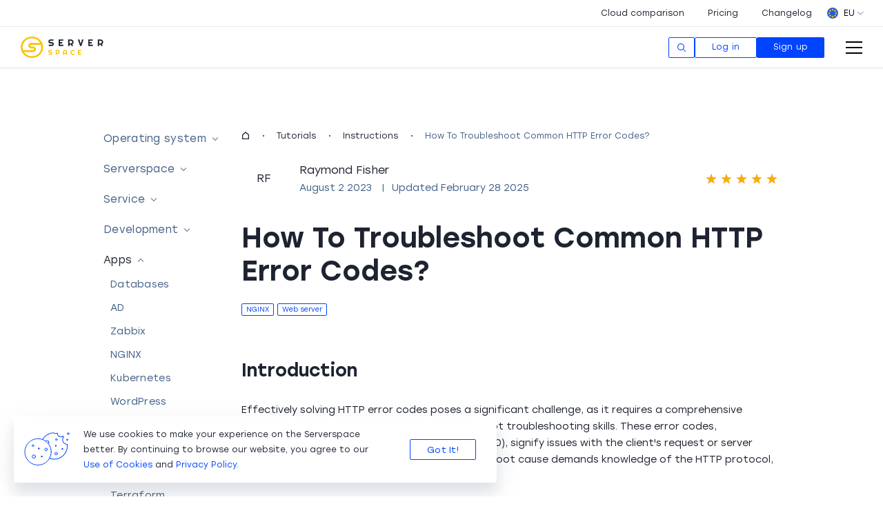

--- FILE ---
content_type: text/html; charset=UTF-8
request_url: https://serverspace.io/support/help/how-to-troubleshoot-common-http-error-codes/
body_size: 63965
content:
<!DOCTYPE html>
<html lang="en">
<head>
<meta charset="utf-8">
<meta http-equiv="X-UA-Compatible" content="IE=edge">
<meta name="viewport" content="width=device-width, initial-scale=1.0, shrink-to-fit=no">
   
    <link rel="shortcut icon" type="image/x-icon" href="/assets/favicon/favicon.ico">
    <link rel="apple-touch-icon" sizes="180x180" href="/assets/favicon/apple-touch-icon.png">
    <link rel="icon" type="image/png" sizes="32x32" href="/assets/favicon/favicon-32x32.png">
    <link rel="icon" type="image/png" sizes="16x16" href="/assets/favicon/favicon-16x16.png">
    <link rel="mask-icon" href="/assets/favicon/safari-pinned-tab.svg" color="#338FFA">
    <link rel="manifest" href="/assets/favicon/site.webmanifest">
    <meta name="msapplication-config" content="~/assets/favicon/browserconfig.xml">
<meta name="apple-mobile-web-app-capable" content="yes">
<meta name="apple-mobile-web-app-status-bar-style" content="black-translucent">
<meta name="apple-touch-fullscreen" content="yes">
<meta name="format-detection" content="telephone=no">
<meta name="csrf-token" id="csrf-token" content="209869b0799312ae5295526bf49d8270c490c926">
        <meta name="yandex-counter-number" content="54131776"  >
           <meta name="cmsmagazine" content="2c8afbf6798a028bc7fd5dfc7165561b"  >
           <meta name="facebook-domain-verification" content="mrue540i066xysudkxrpfdajbpmqoy"  >
   <meta property="og:url" content="https://serverspace.io/support/help/how-to-troubleshoot-common-http-error-codes/" />
<meta property="og:type" content="website" />
<meta property="og:title" content="How To Troubleshoot Common HTTP Error Codes? | Serverspace" />
<meta property="og:image" content="https://serverspace.io/wp-content/uploads/2021/09/faq_1200x360.png" />
<meta property="og:description" content="Learn how to effectively troubleshoot HTTP error codes and understand their meanings. Find solutions to resolve issues related to HTTP." />
<meta property="twitter:card" content="summary" />
<meta property="twitter:title" content="How To Troubleshoot Common HTTP Error Codes? | Serverspace" />
<meta property="twitter:description" content="Learn how to effectively troubleshoot HTTP error codes and understand their meanings. Find solutions to resolve issues related to HTTP." />
<meta property="twitter:image" content="https://serverspace.io/wp-content/uploads/2021/09/faq_1200x360.png" />
<link rel="dns-prefetch" href="https://www.google-analytics.com">
<link rel="dns-prefetch" href="https://mc.yandex.ru">
<link rel="dns-prefetch" href="https://code.jivosite.com" >
<link rel="dns-prefetch" href="https://connect.facebook.net">
<meta id="tmpl_ver" name="tmpl_ver" content="5">
<link rel="preload" href="/assets/fonts/stolzl/Stolzl-Light.woff2" as="font" type="font/woff2" crossorigin="anonymous">
<link rel="preload" href="/assets/fonts/stolzl/Stolzl-Medium.woff2" as="font" type="font/woff2" crossorigin="anonymous">
<link rel="preload" href="/assets/fonts/stolzl/Stolzl-Bold.woff2" as="font" type="font/woff2" crossorigin="anonymous">
<link rel="preload" href="/assets/fonts/stolzl/Stolzl-Book.woff2" as="font" type="font/woff2" crossorigin="anonymous">
<script src="https://cdnjs.cloudflare.com/ajax/libs/lottie-web/5.12.2/lottie.min.js"></script>
<meta name='robots' content='index, follow, max-image-preview:large, max-snippet:-1, max-video-preview:-1' />

	<!-- This site is optimized with the Yoast SEO plugin v15.9.2 - https://yoast.com/wordpress/plugins/seo/ -->
	<title>How To Troubleshoot Common HTTP Error Codes? | Serverspace</title>
	<meta name="description" content="Learn how to effectively troubleshoot HTTP error codes and understand their meanings. Find solutions to resolve issues related to HTTP." />
	<link rel="canonical" href="https://serverspace.io/support/help/how-to-troubleshoot-common-http-error-codes/" />
	<script type="application/ld+json" class="yoast-schema-graph">{"@context":"https://schema.org","@graph":[{"@type":"Organization","@id":"https://serverspace.io/#organization","name":"ITGLOBAL.COM NL","url":"https://serverspace.io/","sameAs":[],"logo":{"@type":"ImageObject","@id":"https://serverspace.io/#logo","inLanguage":"en-US","url":"https://serverspace.io/wp-content/uploads/2019/10/logo.png","width":"700","height":"300","caption":"ITGLOBAL.COM NL"},"image":{"@id":"https://serverspace.io/#logo"}},{"@type":"WebSite","@id":"https://serverspace.io/#website","url":"https://serverspace.io/","name":"Serverspace.io","description":"","publisher":{"@id":"https://serverspace.io/#organization"},"inLanguage":"en-US"},{"@type":"ImageObject","@id":"https://serverspace.io/support/help/how-to-troubleshoot-common-http-error-codes/#primaryimage","inLanguage":"en-US","url":"https://serverspace.io/wp-content/uploads/2023/07/400.png","width":1060,"height":336,"caption":"Screenshot \u21161 \u2014 400 error"},{"@type":"WebPage","@id":"https://serverspace.io/support/help/how-to-troubleshoot-common-http-error-codes/#webpage","url":"https://serverspace.io/support/help/how-to-troubleshoot-common-http-error-codes/","name":"How To Troubleshoot Common HTTP Error Codes? | Serverspace","isPartOf":{"@id":"https://serverspace.io/#website"},"primaryImageOfPage":{"@id":"https://serverspace.io/support/help/how-to-troubleshoot-common-http-error-codes/#primaryimage"},"datePublished":"2023-08-02T11:00:48+00:00","dateModified":"2025-02-28T15:21:49+00:00","description":"Learn how to effectively troubleshoot HTTP error codes and understand their meanings. Find solutions to resolve issues related to HTTP.","inLanguage":"en-US","potentialAction":[{"@type":"ReadAction","target":["https://serverspace.io/support/help/how-to-troubleshoot-common-http-error-codes/"]}]}]}</script>
	<!-- / Yoast SEO plugin. -->


<link rel='stylesheet' id='gtranslate-style-css' href='https://serverspace.io/wp-content/plugins/gtranslate/gtranslate-style24.css?ver=6.2' type='text/css' media='all' />
<link rel='stylesheet' id='classic-theme-styles-css' href='https://serverspace.io/wp-includes/css/classic-themes.min.css?ver=6.2' type='text/css' media='all' />
<style id='global-styles-inline-css' type='text/css'>
body{--wp--preset--color--black: #000000;--wp--preset--color--cyan-bluish-gray: #abb8c3;--wp--preset--color--white: #ffffff;--wp--preset--color--pale-pink: #f78da7;--wp--preset--color--vivid-red: #cf2e2e;--wp--preset--color--luminous-vivid-orange: #ff6900;--wp--preset--color--luminous-vivid-amber: #fcb900;--wp--preset--color--light-green-cyan: #7bdcb5;--wp--preset--color--vivid-green-cyan: #00d084;--wp--preset--color--pale-cyan-blue: #8ed1fc;--wp--preset--color--vivid-cyan-blue: #0693e3;--wp--preset--color--vivid-purple: #9b51e0;--wp--preset--gradient--vivid-cyan-blue-to-vivid-purple: linear-gradient(135deg,rgba(6,147,227,1) 0%,rgb(155,81,224) 100%);--wp--preset--gradient--light-green-cyan-to-vivid-green-cyan: linear-gradient(135deg,rgb(122,220,180) 0%,rgb(0,208,130) 100%);--wp--preset--gradient--luminous-vivid-amber-to-luminous-vivid-orange: linear-gradient(135deg,rgba(252,185,0,1) 0%,rgba(255,105,0,1) 100%);--wp--preset--gradient--luminous-vivid-orange-to-vivid-red: linear-gradient(135deg,rgba(255,105,0,1) 0%,rgb(207,46,46) 100%);--wp--preset--gradient--very-light-gray-to-cyan-bluish-gray: linear-gradient(135deg,rgb(238,238,238) 0%,rgb(169,184,195) 100%);--wp--preset--gradient--cool-to-warm-spectrum: linear-gradient(135deg,rgb(74,234,220) 0%,rgb(151,120,209) 20%,rgb(207,42,186) 40%,rgb(238,44,130) 60%,rgb(251,105,98) 80%,rgb(254,248,76) 100%);--wp--preset--gradient--blush-light-purple: linear-gradient(135deg,rgb(255,206,236) 0%,rgb(152,150,240) 100%);--wp--preset--gradient--blush-bordeaux: linear-gradient(135deg,rgb(254,205,165) 0%,rgb(254,45,45) 50%,rgb(107,0,62) 100%);--wp--preset--gradient--luminous-dusk: linear-gradient(135deg,rgb(255,203,112) 0%,rgb(199,81,192) 50%,rgb(65,88,208) 100%);--wp--preset--gradient--pale-ocean: linear-gradient(135deg,rgb(255,245,203) 0%,rgb(182,227,212) 50%,rgb(51,167,181) 100%);--wp--preset--gradient--electric-grass: linear-gradient(135deg,rgb(202,248,128) 0%,rgb(113,206,126) 100%);--wp--preset--gradient--midnight: linear-gradient(135deg,rgb(2,3,129) 0%,rgb(40,116,252) 100%);--wp--preset--duotone--dark-grayscale: url('#wp-duotone-dark-grayscale');--wp--preset--duotone--grayscale: url('#wp-duotone-grayscale');--wp--preset--duotone--purple-yellow: url('#wp-duotone-purple-yellow');--wp--preset--duotone--blue-red: url('#wp-duotone-blue-red');--wp--preset--duotone--midnight: url('#wp-duotone-midnight');--wp--preset--duotone--magenta-yellow: url('#wp-duotone-magenta-yellow');--wp--preset--duotone--purple-green: url('#wp-duotone-purple-green');--wp--preset--duotone--blue-orange: url('#wp-duotone-blue-orange');--wp--preset--font-size--small: 13px;--wp--preset--font-size--medium: 20px;--wp--preset--font-size--large: 36px;--wp--preset--font-size--x-large: 42px;--wp--preset--spacing--20: 0.44rem;--wp--preset--spacing--30: 0.67rem;--wp--preset--spacing--40: 1rem;--wp--preset--spacing--50: 1.5rem;--wp--preset--spacing--60: 2.25rem;--wp--preset--spacing--70: 3.38rem;--wp--preset--spacing--80: 5.06rem;--wp--preset--shadow--natural: 6px 6px 9px rgba(0, 0, 0, 0.2);--wp--preset--shadow--deep: 12px 12px 50px rgba(0, 0, 0, 0.4);--wp--preset--shadow--sharp: 6px 6px 0px rgba(0, 0, 0, 0.2);--wp--preset--shadow--outlined: 6px 6px 0px -3px rgba(255, 255, 255, 1), 6px 6px rgba(0, 0, 0, 1);--wp--preset--shadow--crisp: 6px 6px 0px rgba(0, 0, 0, 1);}:where(.is-layout-flex){gap: 0.5em;}body .is-layout-flow > .alignleft{float: left;margin-inline-start: 0;margin-inline-end: 2em;}body .is-layout-flow > .alignright{float: right;margin-inline-start: 2em;margin-inline-end: 0;}body .is-layout-flow > .aligncenter{margin-left: auto !important;margin-right: auto !important;}body .is-layout-constrained > .alignleft{float: left;margin-inline-start: 0;margin-inline-end: 2em;}body .is-layout-constrained > .alignright{float: right;margin-inline-start: 2em;margin-inline-end: 0;}body .is-layout-constrained > .aligncenter{margin-left: auto !important;margin-right: auto !important;}body .is-layout-constrained > :where(:not(.alignleft):not(.alignright):not(.alignfull)){max-width: var(--wp--style--global--content-size);margin-left: auto !important;margin-right: auto !important;}body .is-layout-constrained > .alignwide{max-width: var(--wp--style--global--wide-size);}body .is-layout-flex{display: flex;}body .is-layout-flex{flex-wrap: wrap;align-items: center;}body .is-layout-flex > *{margin: 0;}:where(.wp-block-columns.is-layout-flex){gap: 2em;}.has-black-color{color: var(--wp--preset--color--black) !important;}.has-cyan-bluish-gray-color{color: var(--wp--preset--color--cyan-bluish-gray) !important;}.has-white-color{color: var(--wp--preset--color--white) !important;}.has-pale-pink-color{color: var(--wp--preset--color--pale-pink) !important;}.has-vivid-red-color{color: var(--wp--preset--color--vivid-red) !important;}.has-luminous-vivid-orange-color{color: var(--wp--preset--color--luminous-vivid-orange) !important;}.has-luminous-vivid-amber-color{color: var(--wp--preset--color--luminous-vivid-amber) !important;}.has-light-green-cyan-color{color: var(--wp--preset--color--light-green-cyan) !important;}.has-vivid-green-cyan-color{color: var(--wp--preset--color--vivid-green-cyan) !important;}.has-pale-cyan-blue-color{color: var(--wp--preset--color--pale-cyan-blue) !important;}.has-vivid-cyan-blue-color{color: var(--wp--preset--color--vivid-cyan-blue) !important;}.has-vivid-purple-color{color: var(--wp--preset--color--vivid-purple) !important;}.has-black-background-color{background-color: var(--wp--preset--color--black) !important;}.has-cyan-bluish-gray-background-color{background-color: var(--wp--preset--color--cyan-bluish-gray) !important;}.has-white-background-color{background-color: var(--wp--preset--color--white) !important;}.has-pale-pink-background-color{background-color: var(--wp--preset--color--pale-pink) !important;}.has-vivid-red-background-color{background-color: var(--wp--preset--color--vivid-red) !important;}.has-luminous-vivid-orange-background-color{background-color: var(--wp--preset--color--luminous-vivid-orange) !important;}.has-luminous-vivid-amber-background-color{background-color: var(--wp--preset--color--luminous-vivid-amber) !important;}.has-light-green-cyan-background-color{background-color: var(--wp--preset--color--light-green-cyan) !important;}.has-vivid-green-cyan-background-color{background-color: var(--wp--preset--color--vivid-green-cyan) !important;}.has-pale-cyan-blue-background-color{background-color: var(--wp--preset--color--pale-cyan-blue) !important;}.has-vivid-cyan-blue-background-color{background-color: var(--wp--preset--color--vivid-cyan-blue) !important;}.has-vivid-purple-background-color{background-color: var(--wp--preset--color--vivid-purple) !important;}.has-black-border-color{border-color: var(--wp--preset--color--black) !important;}.has-cyan-bluish-gray-border-color{border-color: var(--wp--preset--color--cyan-bluish-gray) !important;}.has-white-border-color{border-color: var(--wp--preset--color--white) !important;}.has-pale-pink-border-color{border-color: var(--wp--preset--color--pale-pink) !important;}.has-vivid-red-border-color{border-color: var(--wp--preset--color--vivid-red) !important;}.has-luminous-vivid-orange-border-color{border-color: var(--wp--preset--color--luminous-vivid-orange) !important;}.has-luminous-vivid-amber-border-color{border-color: var(--wp--preset--color--luminous-vivid-amber) !important;}.has-light-green-cyan-border-color{border-color: var(--wp--preset--color--light-green-cyan) !important;}.has-vivid-green-cyan-border-color{border-color: var(--wp--preset--color--vivid-green-cyan) !important;}.has-pale-cyan-blue-border-color{border-color: var(--wp--preset--color--pale-cyan-blue) !important;}.has-vivid-cyan-blue-border-color{border-color: var(--wp--preset--color--vivid-cyan-blue) !important;}.has-vivid-purple-border-color{border-color: var(--wp--preset--color--vivid-purple) !important;}.has-vivid-cyan-blue-to-vivid-purple-gradient-background{background: var(--wp--preset--gradient--vivid-cyan-blue-to-vivid-purple) !important;}.has-light-green-cyan-to-vivid-green-cyan-gradient-background{background: var(--wp--preset--gradient--light-green-cyan-to-vivid-green-cyan) !important;}.has-luminous-vivid-amber-to-luminous-vivid-orange-gradient-background{background: var(--wp--preset--gradient--luminous-vivid-amber-to-luminous-vivid-orange) !important;}.has-luminous-vivid-orange-to-vivid-red-gradient-background{background: var(--wp--preset--gradient--luminous-vivid-orange-to-vivid-red) !important;}.has-very-light-gray-to-cyan-bluish-gray-gradient-background{background: var(--wp--preset--gradient--very-light-gray-to-cyan-bluish-gray) !important;}.has-cool-to-warm-spectrum-gradient-background{background: var(--wp--preset--gradient--cool-to-warm-spectrum) !important;}.has-blush-light-purple-gradient-background{background: var(--wp--preset--gradient--blush-light-purple) !important;}.has-blush-bordeaux-gradient-background{background: var(--wp--preset--gradient--blush-bordeaux) !important;}.has-luminous-dusk-gradient-background{background: var(--wp--preset--gradient--luminous-dusk) !important;}.has-pale-ocean-gradient-background{background: var(--wp--preset--gradient--pale-ocean) !important;}.has-electric-grass-gradient-background{background: var(--wp--preset--gradient--electric-grass) !important;}.has-midnight-gradient-background{background: var(--wp--preset--gradient--midnight) !important;}.has-small-font-size{font-size: var(--wp--preset--font-size--small) !important;}.has-medium-font-size{font-size: var(--wp--preset--font-size--medium) !important;}.has-large-font-size{font-size: var(--wp--preset--font-size--large) !important;}.has-x-large-font-size{font-size: var(--wp--preset--font-size--x-large) !important;}
.wp-block-navigation a:where(:not(.wp-element-button)){color: inherit;}
:where(.wp-block-columns.is-layout-flex){gap: 2em;}
.wp-block-pullquote{font-size: 1.5em;line-height: 1.6;}
</style>
<link rel='stylesheet' id='quiz-maker-css' href='https://serverspace.io/wp-content/plugins/quiz-maker/public/css/quiz-maker-public.css?ver=21.8.2' type='text/css' media='all' />
<link rel='stylesheet' id='app-css' href='https://serverspace.io/assets/v5/css/app.min.css?ver=5.37.79' type='text/css' media='all' />
<script>var gt_request_uri = '/support/help/how-to-troubleshoot-common-http-error-codes/';</script><link rel="amphtml" href="https://serverspace.io/support/help/how-to-troubleshoot-common-http-error-codes/amp/">
<!-- Yandex.Metrika counter -->
<script type="text/javascript" >
   (function(m,e,t,r,i,k,a){m[i]=m[i]||function(){(m[i].a=m[i].a||[]).push(arguments)};
   m[i].l=1*new Date();
   for (var j = 0; j < document.scripts.length; j++) {if (document.scripts[j].src === r) { return; }}
   k=e.createElement(t),a=e.getElementsByTagName(t)[0],k.async=1,k.src=r,a.parentNode.insertBefore(k,a)})
   (window, document, "script", "https://mc.yandex.ru/metrika/tag.js", "ym");

   ym(54131776, "init", {
        clickmap:true,
        trackLinks:true,
        accurateTrackBounce:true,
        webvisor:true
   });
</script>
</head>
<body class="theme-base">
<!-- Google Tag Manager (noscript) -->
<noscript><iframe src="https://www.googletagmanager.com/ns.html?id=GTM-WGDC63D"
height="0" width="0" style="display:none;visibility:hidden"></iframe></noscript>
<!-- End Google Tag Manager (noscript) -->
<noscript><div><img src="https://mc.yandex.ru/watch/54131776" style="position:absolute; left:-9999px;" alt="" /></div></noscript>
<!-- /Yandex.Metrika counter -->



<div class="modal" data-modal="" id="search-modal" data-not-found-title="Nothing found"  data-not-found-description="">
    <div class="modal__overlay">
        <div class="modal__popup modal__popup--search">
            <button class="modal__close modal__close--search d-none" type="button" data-toggle="close-modal" aria-label="close modal">
                <svg aria-hidden="true" width="24" height="24" viewBox="0 0 24 24" fill="none" xmlns="http://www.w3.org/2000/svg">
                    <path fill-rule="evenodd" clip-rule="evenodd" d="M10.9394 12.0001L2.46973 3.53039L3.53039 2.46973L12.0001 10.9394L20.4697 2.46973L21.5304 3.53039L13.0607 12.0001L21.5304 20.4697L20.4697 21.5304L12.0001 13.0607L3.53039 21.5304L2.46973 20.4697L10.9394 12.0001Z"/>
                </svg>
            </button>
            <div class="modal__content">
                                    <form action="/" method="get" class="search search--modal">
        <input type="text" name="s" class="search__field" placeholder="Search" value="">
        <button type="submit" class="search__submit search__submit--modal">
            <svg width="24" height="24" viewBox="0 0 24 24" fill="none" xmlns="http://www.w3.org/2000/svg">
                <path fill-rule="evenodd" clip-rule="evenodd" d="M10.5615 16.5947C13.8946 16.5947 16.5967 13.8927 16.5967 10.5596C16.5967 7.22645 13.8946 4.52441 10.5615 4.52441C7.2284 4.52441 4.52637 7.22645 4.52637 10.5596C4.52637 13.8927 7.2284 16.5947 10.5615 16.5947ZM10.5615 18.1035C14.7279 18.1035 18.1055 14.726 18.1055 10.5596C18.1055 6.39316 14.7279 3.01562 10.5615 3.01562C6.39512 3.01562 3.01758 6.39316 3.01758 10.5596C3.01758 14.726 6.39512 18.1035 10.5615 18.1035Z" fill="white"/>
                <path fill-rule="evenodd" clip-rule="evenodd" d="M20.5898 21.6567L14.5547 15.6216L15.6216 14.5547L21.6567 20.5898L20.5898 21.6567Z" fill="white"/>
            </svg>
        </button>
    </form>

                
                <div class="search-modal__result " data-element="tabs">
                    <div class="tabs__head tabs__head--route tabs__head--search">    
                                                    <button class="tabs__button tabs__button--category active" type="button" data-toggle="tab" data-target="tab-all-0">
                                <svg width="16" height="16" viewBox="0 0 16 16" fill="none" xmlns="http://www.w3.org/2000/svg">
    <path fill-rule="evenodd" clip-rule="evenodd" d="M7 11C9.20914 11 11 9.20914 11 7C11 4.79086 9.20914 3 7 3C4.79086 3 3 4.79086 3 7C3 9.20914 4.79086 11 7 11ZM7 12C9.76142 12 12 9.76142 12 7C12 4.23858 9.76142 2 7 2C4.23858 2 2 4.23858 2 7C2 9.76142 4.23858 12 7 12Z" fill="#00C084"/>
    <path fill-rule="evenodd" clip-rule="evenodd" d="M13.6465 14.3536L9.64648 10.3536L10.3536 9.64648L14.3536 13.6465L13.6465 14.3536Z" fill="#00C084"/>
</svg>
    
                                
                                
                                
                                
                                
                                <span>
                                    All
                                    
                                    
                                    
                                    
                                    
                                </span>
                            </button>       
                                                    <button class="tabs__button tabs__button--category " type="button" data-toggle="tab" data-target="tab-products-0">
                                
                                <svg width="16" height="16" viewBox="0 0 16 16" fill="none" xmlns="http://www.w3.org/2000/svg">
    <path fill-rule="evenodd" clip-rule="evenodd" d="M10.6274 7.46207L10.3741 6.83848C9.74967 5.30163 8.05205 4.60524 6.59448 5.22832C5.58951 5.65791 4.89008 6.6405 4.80975 7.78315L4.75306 8.58958L3.95266 8.70312C3.37065 8.78568 2.9226 9.35147 3.01108 10.0078C3.09048 10.5966 3.57195 11.0005 4.10094 11L11.3005 11C12.2153 11 13 10.2321 13 9.23105C13 8.22997 12.2153 7.46207 11.3005 7.46207H10.6274ZM11.3005 6.46207C10.4721 4.42314 8.18917 3.45909 6.20141 4.30881C4.84226 4.8898 3.91811 6.20658 3.81221 7.71303C2.66359 7.87597 1.8612 8.96318 2.02005 10.1414C2.1638 11.2075 3.05274 12.0011 4.10196 12H11.3005C12.7914 12 14 10.7603 14 9.23105C14 7.70181 12.7914 6.46207 11.3005 6.46207Z" fill="#446086"/>
</svg>
    
                                
                                
                                
                                
                                <span>
                                    
                                    Products
                                    
                                    
                                    
                                    
                                </span>
                            </button>       
                                                    <button class="tabs__button tabs__button--category " type="button" data-toggle="tab" data-target="tab-blog-0">
                                
                                
                                <svg width="16" height="16" viewBox="0 0 16 16" fill="none" xmlns="http://www.w3.org/2000/svg">
    <path fill-rule="evenodd" clip-rule="evenodd" d="M10.7173 2.10152C10.522 1.90626 10.2055 1.90626 10.0102 2.10152L4.4179 7.69382C4.36138 7.75034 4.31924 7.81958 4.295 7.89575L3.52356 10.3199C3.46687 10.498 3.51428 10.6929 3.64646 10.8251C3.77864 10.9573 3.97351 11.0047 4.15164 10.948L6.57579 10.1765C6.65196 10.1523 6.7212 10.1102 6.77772 10.0536L12.37 4.46134C12.5653 4.26608 12.5653 3.9495 12.37 3.75424L10.7173 2.10152ZM5.21102 8.31491L10.3637 3.16218L11.3094 4.10779L6.15663 9.26052L4.76964 9.7019L5.21102 8.31491ZM4.00047 12.4994C3.72433 12.4994 3.50047 12.7233 3.50047 12.9994C3.50047 13.2756 3.72433 13.4994 4.00047 13.4994H12.0005C12.2766 13.4994 12.5005 13.2756 12.5005 12.9994C12.5005 12.7233 12.2766 12.4994 12.0005 12.4994H4.00047Z" fill="#446086"/>
</svg>
    
                                
                                
                                
                                <span>
                                    
                                    
                                    Blog
                                    
                                    
                                    
                                </span>
                            </button>       
                                                    <button class="tabs__button tabs__button--category " type="button" data-toggle="tab" data-target="tab-tutorials-0">
                                
                                
                                
                                <svg width="16" height="16" viewBox="0 0 16 16" fill="none" xmlns="http://www.w3.org/2000/svg">
    <path fill-rule="evenodd" clip-rule="evenodd" d="M8 4.8411C7.46254 4.03275 6.54349 3.5 5.5 3.5H4C3.17157 3.5 2.5 4.17157 2.5 5V11C2.5 11.8284 3.17157 12.5 4 12.5H7.5H8.5H12C12.8284 12.5 13.5 11.8284 13.5 11V5C13.5 4.17157 12.8284 3.5 12 3.5H10.5C9.45651 3.5 8.53746 4.03275 8 4.8411ZM8.5 6.5L8.5 11.5H12C12.2761 11.5 12.5 11.2761 12.5 11V5C12.5 4.72386 12.2761 4.5 12 4.5L10.5 4.5C9.39543 4.5 8.5 5.39543 8.5 6.5ZM7.5 11.5L7.5 6.5C7.5 5.39543 6.60457 4.5 5.5 4.5L4 4.5C3.72386 4.5 3.5 4.72386 3.5 5L3.5 11C3.5 11.2761 3.72386 11.5 4 11.5H7.5Z" fill="#446086"/>
    </svg>
    
                                
                                
                                <span>
                                    
                                    
                                    
                                    Tutorials
                                    
                                    
                                </span>
                            </button>       
                                                    <button class="tabs__button tabs__button--category " type="button" data-toggle="tab" data-target="tab-news-0">
                                
                                
                                
                                
                                <svg width="16" height="16" viewBox="0 0 16 16" fill="none" xmlns="http://www.w3.org/2000/svg">
    <path fill-rule="evenodd" clip-rule="evenodd" d="M4.5 4C4.5 3.17157 5.17157 2.5 6 2.5H10C10.8284 2.5 11.5 3.17157 11.5 4V8C11.5 8.82843 10.8284 9.5 10 9.5H8.5V12.5H12C12.2761 12.5 12.5 12.7239 12.5 13C12.5 13.2761 12.2761 13.5 12 13.5H4C3.72386 13.5 3.5 13.2761 3.5 13C3.5 12.7239 3.72386 12.5 4 12.5H7.5V9.5H6C5.17157 9.5 4.5 8.82843 4.5 8V4ZM6 3.5C5.72386 3.5 5.5 3.72386 5.5 4V8C5.5 8.27614 5.72386 8.5 6 8.5H10C10.2761 8.5 10.5 8.27614 10.5 8V4C10.5 3.72386 10.2761 3.5 10 3.5H6Z" fill="#446086"/>
    </svg>
    
                                
                                <span>
                                    
                                    
                                    
                                    
                                    News
                                    
                                </span>
                            </button>       
                                                    <button class="tabs__button tabs__button--category " type="button" data-toggle="tab" data-target="tab-glossary-0">
                                
                                
                                
                                
                                
                                <svg width="16" height="16" viewBox="0 0 16 16" fill="none" xmlns="http://www.w3.org/2000/svg">
    <path fill-rule="evenodd" clip-rule="evenodd" d="M11 2.5C11.8284 2.5 12.5 3.17157 12.5 4V12C12.5 12.8284 11.8284 13.5 11 13.5H5C4.17157 13.5 3.5 12.8284 3.5 12V4C3.5 3.17157 4.17157 2.5 5 2.5H11ZM11.5 4C11.5 3.72386 11.2761 3.5 11 3.5L5 3.5C4.72386 3.5 4.5 3.72386 4.5 4L4.5 12C4.5 12.2761 4.72386 12.5 5 12.5H11C11.2761 12.5 11.5 12.2761 11.5 12L11.5 4ZM5.5 5.5C5.5 5.22386 5.72386 5 6 5H10C10.2761 5 10.5 5.22386 10.5 5.5C10.5 5.77614 10.2761 6 10 6H6C5.72386 6 5.5 5.77614 5.5 5.5ZM6 7C5.72386 7 5.5 7.22386 5.5 7.5C5.5 7.77614 5.72386 8 6 8H10C10.2761 8 10.5 7.77614 10.5 7.5C10.5 7.22386 10.2761 7 10 7H6Z" fill="#446086"/>
    </svg>
    
                                <span>
                                    
                                    
                                    
                                    
                                    
                                    Glossary
                                </span>
                            </button>       
                                            </div>
 
                    <div class="tabs__body tabs__body--full_witdh">
                                                    <div class="tabs__pane tabs__pane--route 
                                active"
                                data-tab-content="tab-all-0"
                                id="all_posts"
                                data-search-value=""
                                data-max-num-page="1"
                                data-page-now="1"
                                >
                            </div>
                                                    <div class="tabs__pane tabs__pane--route 
                                "
                                data-tab-content="tab-products-0"
                                id="products_posts"
                                data-search-value=""
                                data-max-num-page="1"
                                data-page-now="1"
                                >
                            </div>
                                                    <div class="tabs__pane tabs__pane--route 
                                "
                                data-tab-content="tab-blog-0"
                                id="blog_posts"
                                data-search-value=""
                                data-max-num-page="1"
                                data-page-now="1"
                                >
                            </div>
                                                    <div class="tabs__pane tabs__pane--route 
                                "
                                data-tab-content="tab-tutorials-0"
                                id="tutorials_posts"
                                data-search-value=""
                                data-max-num-page="1"
                                data-page-now="1"
                                >
                            </div>
                                                    <div class="tabs__pane tabs__pane--route 
                                "
                                data-tab-content="tab-news-0"
                                id="news_posts"
                                data-search-value=""
                                data-max-num-page="1"
                                data-page-now="1"
                                >
                            </div>
                                                    <div class="tabs__pane tabs__pane--route 
                                "
                                data-tab-content="tab-glossary-0"
                                id="glossary_posts"
                                data-search-value=""
                                data-max-num-page="1"
                                data-page-now="1"
                                >
                            </div>
                             

                    </div>

                    <div class="search-modal__navigation">
                        <div class="search-modal__navigation-btn-prev">
                            <div class="arrow_icon prev-page">
                                <svg width="16" height="16" viewBox="0 0 16 16" fill="none" xmlns="http://www.w3.org/2000/svg">
<path fill-rule="evenodd" clip-rule="evenodd" d="M1.64648 5.35348L2.35359 4.64637L8.00004 10.2928L13.6465 4.64637L14.3536 5.35348L8.00004 11.707L1.64648 5.35348Z" fill="#889FBE"/>
</svg>

                            </div>
                            Back
                        </div>
                        <div class="search-modal__navigation-info"></div>
                        <div class="search-modal__navigation-btn-next">
                            Next page
                            <div class="arrow_icon next-page">
                                <svg width="16" height="16" viewBox="0 0 16 16" fill="none" xmlns="http://www.w3.org/2000/svg">
<path fill-rule="evenodd" clip-rule="evenodd" d="M1.64648 5.35348L2.35359 4.64637L8.00004 10.2928L13.6465 4.64637L14.3536 5.35348L8.00004 11.707L1.64648 5.35348Z" fill="#889FBE"/>
</svg>

                            </div>
                        </div>
                    </div>

                </div>
            </div>
        </div>
    </div>
</div>
<header class="header"  >
<style>
.spooky-link {
  position: fixed;
  z-index: 9999;
  display: block;
  text-align: center;
  pointer-events: auto;
  width: auto;
  line-height: 1;
  user-select: none;
  opacity: 0.9;
}

.without--mobile {
  display:none;
}

@media screen and (min-width: 600px) {
  .without--mobile {
    display: block;
  }
}

.spooky-lottie {
  pointer-events: none;
  display: block;
  opacity: 0;
  transform: scale(0.9);
  transition: opacity 600ms ease, transform 600ms cubic-bezier(.2,.9,.2,1);
  will-change: opacity, transform;
  width: 100%;
  height: auto;
}

.spooky-caption {
  opacity: 0;
  transform: translateY(0);
  transition: opacity 600ms ease, transform 600ms cubic-bezier(.2,.9,.2,1);
  font-size: 14px;
  color: #fff;
  text-shadow: 0 1px 2px rgba(0,0,0,0.6);
  pointer-events: none; 
  background: rgb(240, 239, 239);
  padding: 10px 15px;
  border-radius:8px;
  width:fit-content;
  margin: 0 auto;

    margin-top: -15px;
  color:black;
}

.spooky-fade {
  opacity: 0 !important;
  transform: scale(0.85) !important;
}
</style>


    <!--noindex-->
<div class="topline" id="topline" data-id="">
            <div class="topline__info"></div>
                <nav class="topline__nav">
            <ul class="menu-topline">
                                    <li class="menu-topline__item">
                        <a href="https://serverspace.io/cloud-comparison/"  class="menu-topline__link">Cloud comparison</a>
                    </li>
                                    <li class="menu-topline__item">
                        <a href="https://serverspace.io/pricing/"  class="menu-topline__link">Pricing</a>
                    </li>
                                    <li class="menu-topline__item">
                        <a href="https://serverspace.io/changelog/"  class="menu-topline__link">Changelog</a>
                    </li>
                            </ul>
        </nav>
                <div class="topline__lang">
            <nav class="lang-switcher menu">
    <button class="lang-switcher__toggler"
            type="button"
            title="Europe"
            data-toggle="lang-switcher">
                <span class="lang-switcher__icon">
                    <img src="/assets/img/locale/io.svg" width="16" height="16" alt="Europe">
                </span>
        <span class="lang-switcher__current">EU</span>
        <span class="lang-switcher__arrow">
                                            <svg xmlns="http://www.w3.org/2000/svg" width="5.019" height="8.623" viewBox="0 0 5.019 8.623">
    <g transform="translate(-1481.168 -2218.188)">
        <path d="M230.571,368.7l3.958,3.958-3.958,3.958" transform="translate(1250.95 1849.842)" fill="none" stroke="#8497bc" />
    </g>
</svg>

                                    </span>
    </button>
    <div class="lang-switcher__submenu">

                                <div class="lang-switcher__item">
                <span class="notranslate">
                    <a href="https://serverspace.us" title="USA"
                       class="lang-switcher__link nturl ">
                    <span class="lang-switcher__icon">
                        <img src="/assets/img/locale/us.svg" width="16" height="16" alt="USA"/>
                    </span>
                    <span>USA</span>
                    </a>
                </span>
            </div>
                                            <div class="lang-switcher__item">
                <span class="notranslate">
                    <a href="https://serverspace.kz" title="Казахстан"
                       class="lang-switcher__link nturl ">
                    <span class="lang-switcher__icon">
                        <img src="/assets/img/locale/sskz.svg" width="16" height="16" alt="Казахстан"/>
                    </span>
                    <span>Казахстан</span>
                    </a>
                </span>
            </div>
                                            <div class="lang-switcher__item">
                <span class="notranslate">
                    <a href="https://serverspace.com.tr" title="Türkiye"
                       class="lang-switcher__link nturl ">
                    <span class="lang-switcher__icon">
                        <img src="/assets/img/locale/tr.svg" width="16" height="16" alt="Türkiye"/>
                    </span>
                    <span>Türkiye</span>
                    </a>
                </span>
            </div>
                                            <div class="lang-switcher__item">
                <span class="notranslate">
                    <a href="https://serverspace.ca" title="Canada"
                       class="lang-switcher__link nturl ">
                    <span class="lang-switcher__icon">
                        <img src="/assets/img/locale/ca.svg" width="16" height="16" alt="Canada"/>
                    </span>
                    <span>Canada</span>
                    </a>
                </span>
            </div>
                                            <div class="lang-switcher__item">
                <span class="notranslate">
                    <a href="https://serverspace.com.br" title="Brazil"
                       class="lang-switcher__link nturl ">
                    <span class="lang-switcher__icon">
                        <img src="/assets/img/locale/br.svg" width="16" height="16" alt="Brazil"/>
                    </span>
                    <span>Brazil</span>
                    </a>
                </span>
            </div>
                                            <div class="lang-switcher__item">
                <span class="notranslate">
                    <a href="https://serverspace.io/es/" title="Spain"
                       class="lang-switcher__link nturl ">
                    <span class="lang-switcher__icon">
                        <img src="/assets/img/locale/es.svg" width="16" height="16" alt="Spain"/>
                    </span>
                    <span>Spain</span>
                    </a>
                </span>
            </div>
                                            <div class="lang-switcher__item">
                <span class="notranslate">
                    <a href="https://serverspace.io/fr/" title="France"
                       class="lang-switcher__link nturl ">
                    <span class="lang-switcher__icon">
                        <img src="/assets/img/locale/fr.svg" width="16" height="16" alt="France"/>
                    </span>
                    <span>France</span>
                    </a>
                </span>
            </div>
                                            <div class="lang-switcher__item">
                <span class="notranslate">
                    <a href="https://serverspace.io/pt/" title="Portugal"
                       class="lang-switcher__link nturl ">
                    <span class="lang-switcher__icon">
                        <img src="/assets/img/locale/pt.svg" width="16" height="16" alt="Portugal"/>
                    </span>
                    <span>Portugal</span>
                    </a>
                </span>
            </div>
                        </div>
</nav>

        </div>
    </div>
<!--/noindex-->

    <div class="header__main header__main--light header__main--border" data-theme="light">
        <div class="header__row">
            <a href="/" class="header__logo header__logo--light header__logo--main" aria-label="go to main page">
                <svg xmlns="http://www.w3.org/2000/svg" width="138.078" height="36.4" viewBox="0 0 138.078 36.4"><g transform="translate(-375 -234)">
<g transform="translate(420.802 237.142)">
<path d="M.383-7.844a3.229,3.229,0,0,1,.266-1.3,3.432,3.432,0,0,1,.723-1.066,3.432,3.432,0,0,1,1.066-.723,3.229,3.229,0,0,1,1.3-.266H8.883v2.242H3.742a1.111,1.111,0,0,0-.437.086,1.108,1.108,0,0,0-.355.238,1.108,1.108,0,0,0-.238.355,1.111,1.111,0,0,0-.086.438,1.14,1.14,0,0,0,.086.441,1.1,1.1,0,0,0,.238.359A1.108,1.108,0,0,0,3.3-6.8a1.111,1.111,0,0,0,.438.086H5.984a3.3,3.3,0,0,1,1.309.262,3.365,3.365,0,0,1,1.07.719,3.365,3.365,0,0,1,.719,1.07,3.3,3.3,0,0,1,.262,1.309,3.271,3.271,0,0,1-.262,1.3A3.377,3.377,0,0,1,8.363-.988a3.419,3.419,0,0,1-1.07.723A3.257,3.257,0,0,1,5.984,0H1.008V-2.242H5.984a1.111,1.111,0,0,0,.438-.086,1.108,1.108,0,0,0,.355-.238,1.108,1.108,0,0,0,.238-.355A1.111,1.111,0,0,0,7.1-3.359,1.111,1.111,0,0,0,7.016-3.8a1.108,1.108,0,0,0-.238-.355,1.108,1.108,0,0,0-.355-.238,1.111,1.111,0,0,0-.437-.086H3.742a3.229,3.229,0,0,1-1.3-.266,3.432,3.432,0,0,1-1.066-.723,3.419,3.419,0,0,1-.723-1.07A3.257,3.257,0,0,1,.383-7.844ZM25.18,0H17.5V-11.2h7.68v2.242H19.743v2.242h3.68v2.242h-3.68v2.234H25.18Zm10.5-8.961v4.484h2.242a2.16,2.16,0,0,0,.867-.176,2.27,2.27,0,0,0,.711-.48,2.257,2.257,0,0,0,.48-.715,2.188,2.188,0,0,0,.176-.871,2.188,2.188,0,0,0-.176-.871A2.257,2.257,0,0,0,39.5-8.3a2.27,2.27,0,0,0-.711-.48,2.16,2.16,0,0,0-.867-.176Zm0,8.961H33.438V-11.2h4.484a4.372,4.372,0,0,1,1.188.16,4.457,4.457,0,0,1,1.066.453,4.547,4.547,0,0,1,.906.7,4.5,4.5,0,0,1,.7.91,4.53,4.53,0,0,1,.453,1.07,4.372,4.372,0,0,1,.16,1.188,4.384,4.384,0,0,1-.145,1.125,4.6,4.6,0,0,1-.414,1.039,4.387,4.387,0,0,1-.66.906,4.469,4.469,0,0,1-.875.719L41.548,0H39.165l-.977-2.258-2.508.016ZM59.119-11.2,55.439,0H53.2L49.533-11.2H52.08l2.234,7.477L56.556-11.2ZM74.557,0h-7.68V-11.2h7.68v2.242H69.119v2.242H72.8v2.242h-3.68v2.234h5.438Zm10.5-8.961v4.484H87.3a2.16,2.16,0,0,0,.867-.176,2.27,2.27,0,0,0,.711-.48,2.257,2.257,0,0,0,.48-.715,2.188,2.188,0,0,0,.176-.871,2.188,2.188,0,0,0-.176-.871,2.257,2.257,0,0,0-.48-.715,2.27,2.27,0,0,0-.711-.48,2.16,2.16,0,0,0-.867-.176Zm0,8.961H82.815V-11.2H87.3a4.372,4.372,0,0,1,1.188.16,4.457,4.457,0,0,1,1.066.453,4.547,4.547,0,0,1,.906.7,4.5,4.5,0,0,1,.7.91,4.53,4.53,0,0,1,.453,1.07,4.371,4.371,0,0,1,.16,1.188,4.384,4.384,0,0,1-.145,1.125,4.6,4.6,0,0,1-.414,1.039,4.387,4.387,0,0,1-.66.906,4.469,4.469,0,0,1-.875.719L90.924,0H88.542l-.977-2.258-2.508.016Z" transform="translate(0 13)" fill="#fff" stroke="rgba(0,0,0,0)" stroke-width="1" class="logo-text"/>
<path d="M.287-5.883a2.422,2.422,0,0,1,.2-.979,2.574,2.574,0,0,1,.542-.8,2.574,2.574,0,0,1,.8-.542,2.422,2.422,0,0,1,.979-.2H6.662v1.682H2.807a.833.833,0,0,0-.328.064.831.831,0,0,0-.267.179.831.831,0,0,0-.179.267.833.833,0,0,0-.064.328.855.855,0,0,0,.064.331.823.823,0,0,0,.179.27.831.831,0,0,0,.267.179.833.833,0,0,0,.328.064H4.488a2.474,2.474,0,0,1,.981.2,2.524,2.524,0,0,1,.8.539,2.524,2.524,0,0,1,.539.8,2.474,2.474,0,0,1,.2.981,2.453,2.453,0,0,1-.2.979,2.533,2.533,0,0,1-.539.8,2.565,2.565,0,0,1-.8.542,2.443,2.443,0,0,1-.981.2H.756V-1.682H4.488a.833.833,0,0,0,.328-.064.831.831,0,0,0,.267-.179.831.831,0,0,0,.179-.267.833.833,0,0,0,.064-.328.833.833,0,0,0-.064-.328.831.831,0,0,0-.179-.267.831.831,0,0,0-.267-.179.833.833,0,0,0-.328-.064H2.807a2.422,2.422,0,0,1-.979-.2,2.574,2.574,0,0,1-.8-.542,2.565,2.565,0,0,1-.542-.8A2.443,2.443,0,0,1,.287-5.883Zm14.04-.838v3.363h1.682a1.62,1.62,0,0,0,.65-.132,1.7,1.7,0,0,0,.533-.36,1.693,1.693,0,0,0,.36-.536,1.641,1.641,0,0,0,.132-.653,1.641,1.641,0,0,0-.132-.653,1.693,1.693,0,0,0-.36-.536,1.7,1.7,0,0,0-.533-.36,1.62,1.62,0,0,0-.65-.132Zm0,6.721H12.645V-8.4h3.363a3.279,3.279,0,0,1,.891.12,3.342,3.342,0,0,1,.8.34,3.41,3.41,0,0,1,.68.527,3.373,3.373,0,0,1,.527.683,3.4,3.4,0,0,1,.34.8,3.279,3.279,0,0,1,.12.891,3.261,3.261,0,0,1-.264,1.3,3.4,3.4,0,0,1-.721,1.069,3.4,3.4,0,0,1-1.069.721,3.261,3.261,0,0,1-1.3.264H14.327Zm15.5-3.357V-5.039a1.641,1.641,0,0,0-.132-.653,1.693,1.693,0,0,0-.36-.536,1.693,1.693,0,0,0-.536-.36,1.641,1.641,0,0,0-.653-.132,1.641,1.641,0,0,0-.653.132,1.693,1.693,0,0,0-.536.36,1.693,1.693,0,0,0-.36.536,1.641,1.641,0,0,0-.132.653v1.682ZM31.513,0H29.832V-1.682H26.468V0H24.793V-5.039a3.276,3.276,0,0,1,.264-1.31,3.42,3.42,0,0,1,.718-1.069,3.36,3.36,0,0,1,1.066-.721A3.276,3.276,0,0,1,28.15-8.4a3.276,3.276,0,0,1,1.31.264,3.4,3.4,0,0,1,1.069.721,3.4,3.4,0,0,1,.721,1.069,3.276,3.276,0,0,1,.264,1.31Zm12.7-.861A4.28,4.28,0,0,1,42.9-.088,4.3,4.3,0,0,1,41.4.182,4.244,4.244,0,0,1,40.248.026a4.359,4.359,0,0,1-1.037-.439,4.386,4.386,0,0,1-.882-.683,4.386,4.386,0,0,1-.683-.882,4.359,4.359,0,0,1-.439-1.037,4.244,4.244,0,0,1-.155-1.151,4.276,4.276,0,0,1,.155-1.154,4.347,4.347,0,0,1,.439-1.04,4.386,4.386,0,0,1,.683-.882,4.386,4.386,0,0,1,.882-.683,4.359,4.359,0,0,1,1.037-.439A4.244,4.244,0,0,1,41.4-8.52a4.338,4.338,0,0,1,1.506.267,4.175,4.175,0,0,1,1.313.776l-.891,1.465a2.517,2.517,0,0,0-.873-.612A2.672,2.672,0,0,0,41.4-6.838a2.592,2.592,0,0,0-1.043.211,2.744,2.744,0,0,0-.85.571,2.675,2.675,0,0,0-.574.85,2.6,2.6,0,0,0-.211,1.04,2.557,2.557,0,0,0,.211,1.034,2.728,2.728,0,0,0,.574.847,2.719,2.719,0,0,0,.85.574A2.592,2.592,0,0,0,41.4-1.5a2.672,2.672,0,0,0,1.055-.214,2.517,2.517,0,0,0,.873-.612ZM55.486,0h-5.76V-8.4h5.76v1.682H51.408v1.682h2.76v1.682h-2.76v1.676h4.078Z" transform="translate(0 28.053)" fill="#fdc201"/>
</g><path d="M18.7,0C8.4,0,0,8.2,0,18.2S8.4,36.4,18.7,36.4s18.7-8.2,18.7-18.2S29,0,18.7,0ZM7.6,7.5a15.94,15.94,0,0,1,22.2,0,13.076,13.076,0,0,1,2.5,3.3H17.5a4.333,4.333,0,0,0-1.9.4,3.956,3.956,0,0,0-1.5,1,3.956,3.956,0,0,0-1,1.5,3.922,3.922,0,0,0-.4,1.8,3.661,3.661,0,0,0,.4,1.8,3.956,3.956,0,0,0,1,1.5,4.923,4.923,0,0,0,1.5,1,5.847,5.847,0,0,0,1.9.4h3.2a1.268,1.268,0,0,1,.6.1,2.186,2.186,0,0,1,.5.3.85.85,0,0,1,.3.5,1.85,1.85,0,0,1,0,1.2,2.186,2.186,0,0,1-.3.5.85.85,0,0,1-.5.3,1.268,1.268,0,0,1-.6.1H3.9a13.477,13.477,0,0,1-.9-5A14.769,14.769,0,0,1,7.6,7.5ZM29.8,29A15.94,15.94,0,0,1,7.6,29a16.379,16.379,0,0,1-2.1-2.5H20.7a4.333,4.333,0,0,0,1.9-.4,4.6,4.6,0,0,0,2.5-2.5,3.922,3.922,0,0,0,.4-1.8,3.661,3.661,0,0,0-.4-1.8,3.956,3.956,0,0,0-1-1.5,4.923,4.923,0,0,0-1.5-1,4.486,4.486,0,0,0-1.9-.5H17.5a1.268,1.268,0,0,1-.6-.1,2.186,2.186,0,0,1-.5-.3.85.85,0,0,1-.3-.5,1.268,1.268,0,0,1-.1-.6,1.268,1.268,0,0,1,.1-.6,2.186,2.186,0,0,1,.3-.5.85.85,0,0,1,.5-.3,1.268,1.268,0,0,1,.6-.1H33.7a15.4,15.4,0,0,1,.6,4.3A15.07,15.07,0,0,1,29.8,29Z" transform="translate(375 234)" fill="#fdc201"/></g>
</svg>
            </a>
            <nav class="header__nav">
                
<ul class="menu-top" itemscope="" itemtype="https://schema.org/SiteNavigationElement">
                        <li class="menu-top__item dropdown">
                    <button class="menu-top__link menu-top__link--light dropdown__toggler"
                          data-toggle="dropdown">Products<span
                                class="dropdown__arrow dropdown__arrow--light"><svg xmlns="http://www.w3.org/2000/svg" width="5.019" height="8.623" viewBox="0 0 5.019 8.623">
    <g transform="translate(-1481.168 -2218.188)">
        <path d="M230.571,368.7l3.958,3.958-3.958,3.958" transform="translate(1250.95 1849.842)" fill="none" stroke="#8497bc" />
    </g>
</svg>
</span></button>
                                    <div class="submenu">
                        <div class="container">
                            <div class="submenu__row">
                                                                    <div class="submenu__section">
                                        <div class="submenu__section-title">Compute</div>
                                                                                        <div class="submenu__item">
        <a href="https://serverspace.io/services/cloud-servers/"                class="submenu__link"
                                title="Cloud servers"
        >
                            <div class="submenu__icon">
                                            <svg width="16" height="16" viewBox="0 0 16 16" fill="none" xmlns="http://www.w3.org/2000/svg">
<path fill-rule="evenodd" clip-rule="evenodd" d="M2.5 4C2.5 3.17157 3.17157 2.5 4 2.5H9C9.82843 2.5 10.5 3.17157 10.5 4V9C10.5 9.82843 9.82843 10.5 9 10.5H4C3.17157 10.5 2.5 9.82843 2.5 9V4ZM4 3.5C3.72386 3.5 3.5 3.72386 3.5 4V9C3.5 9.27614 3.72386 9.5 4 9.5H9C9.27614 9.5 9.5 9.27614 9.5 9V4C9.5 3.72386 9.27614 3.5 9 3.5H4Z" fill="#889FBE"/>
<path fill-rule="evenodd" clip-rule="evenodd" d="M5.5 7C5.5 6.17157 6.17157 5.5 7 5.5H12C12.8284 5.5 13.5 6.17157 13.5 7V12C13.5 12.8284 12.8284 13.5 12 13.5H7C6.17157 13.5 5.5 12.8284 5.5 12V7ZM7 6.5C6.72386 6.5 6.5 6.72386 6.5 7V12C6.5 12.2761 6.72386 12.5 7 12.5H12C12.2761 12.5 12.5 12.2761 12.5 12V7C12.5 6.72386 12.2761 6.5 12 6.5H7Z" fill="#889FBE"/>
</svg>

                                    </div>
                        <span class="submenu__title">Cloud servers</span>
                                        <p class="submenu__subtitle">Scalable virtual machines</p>
                    </a>
    </div>

                                                                                        <div class="submenu__item">
        <a href="https://serverspace.io/services/iaas/"                class="submenu__link"
                                title="VMware cloud"
        >
                            <div class="submenu__icon">
                                            <svg width="16" height="16" viewBox="0 0 16 16" fill="none" xmlns="http://www.w3.org/2000/svg">
<path fill-rule="evenodd" clip-rule="evenodd" d="M10.6274 7.46207L10.3741 6.83848C9.74967 5.30163 8.05205 4.60524 6.59448 5.22832C5.58951 5.65791 4.89008 6.6405 4.80975 7.78315L4.75306 8.58958L3.95266 8.70312C3.37065 8.78568 2.9226 9.35147 3.01108 10.0078C3.09048 10.5966 3.57195 11.0005 4.10094 11L11.3005 11C12.2153 11 13 10.2321 13 9.23105C13 8.22997 12.2153 7.46207 11.3005 7.46207H10.6274ZM11.3005 6.46207C10.4721 4.42314 8.18917 3.45909 6.20141 4.30881C4.84226 4.8898 3.91811 6.20658 3.81221 7.71303C2.66359 7.87597 1.8612 8.96318 2.02005 10.1414C2.1638 11.2075 3.05274 12.0011 4.10196 12H11.3005C12.7914 12 14 10.7603 14 9.23105C14 7.70181 12.7914 6.46207 11.3005 6.46207Z" fill="#889FBE"/>
<path fill-rule="evenodd" clip-rule="evenodd" d="M11 9.5C11 9.77614 10.8779 10 10.7273 10L5.27273 10C5.1221 10 5 9.77614 5 9.5C5 9.22386 5.1221 9 5.27273 9L10.7273 9C10.8779 9 11 9.22386 11 9.5Z" fill="#889FBE"/>
<path fill-rule="evenodd" clip-rule="evenodd" d="M11 13.5C11 13.7761 10.8779 14 10.7273 14L5.27273 14C5.1221 14 5 13.7761 5 13.5C5 13.2239 5.1221 13 5.27273 13L10.7273 13C10.8779 13 11 13.2239 11 13.5Z" fill="#889FBE"/>
</svg>

                                    </div>
                        <span class="submenu__title">VMware cloud</span>
                                        <p class="submenu__subtitle">Enterprise cloud computing</p>
                    </a>
    </div>

                                                                                        <div class="submenu__item">
        <a href="https://serverspace.io/services/virtual-private-cloud/"                class="submenu__link"
                                title="VPC"
        >
                            <div class="submenu__icon">
                                            <svg width="16" height="16" viewBox="0 0 16 16" fill="none" xmlns="http://www.w3.org/2000/svg">
<path fill-rule="evenodd" clip-rule="evenodd" d="M10.6274 7.46207L10.3741 6.83848C9.74967 5.30163 8.05205 4.60524 6.59448 5.22832C5.58951 5.65791 4.89008 6.6405 4.80975 7.78315L4.75306 8.58958L3.95266 8.70312C3.37065 8.78568 2.9226 9.35147 3.01108 10.0078C3.09048 10.5966 3.57195 11.0005 4.10094 11L11.3005 11C12.2153 11 13 10.2321 13 9.23105C13 8.22997 12.2153 7.46207 11.3005 7.46207H10.6274ZM11.3005 6.46207C10.4721 4.42314 8.18917 3.45909 6.20141 4.30881C4.84226 4.8898 3.91811 6.20658 3.81221 7.71303C2.66359 7.87597 1.8612 8.96318 2.02005 10.1414C2.1638 11.2075 3.05274 12.0011 4.10196 12H11.3005C12.7914 12 14 10.7603 14 9.23105C14 7.70181 12.7914 6.46207 11.3005 6.46207ZM8.5 8.86622C8.7989 8.69331 9 8.37014 9 8C9 7.44772 8.55228 7 8 7C7.44772 7 7 7.44772 7 8C7 8.37014 7.2011 8.69331 7.5 8.86622V10H8.5V8.86622Z" fill="#889FBE"/>
</svg>

                                    </div>
                        <span class="submenu__title">VPC</span>
                                        <p class="submenu__subtitle">Virtual private cloud</p>
                    </a>
    </div>

                                                                                        <div class="submenu__item">
        <a href="https://serverspace.io/services/managed-kubernetes/"                class="submenu__link"
                                title="Kubernetes"
        >
                            <div class="submenu__icon">
                                            <svg width="16" height="16" viewBox="0 0 16 16" fill="none" xmlns="http://www.w3.org/2000/svg">
<path fill-rule="evenodd" clip-rule="evenodd" d="M8.50012 2C8.50012 1.72386 8.27626 1.5 8.00012 1.5C7.72398 1.5 7.50012 1.72386 7.50012 2V2.52241C6.14289 2.64469 4.92782 3.26002 4.0354 4.18791L3.31247 3.60957C3.09683 3.43706 2.78219 3.47202 2.60968 3.68765C2.43718 3.90328 2.47214 4.21793 2.68777 4.39043L3.41023 4.9684C2.83497 5.83757 2.5 6.87967 2.5 8C2.5 8.28685 2.52196 8.56857 2.56429 8.84357L1.87885 9.01493C1.61095 9.0819 1.44807 9.35337 1.51505 9.62127C1.58202 9.88916 1.85349 10.052 2.12139 9.98507L2.80613 9.81389C3.24665 11.0754 4.13377 12.1273 5.27803 12.7803L5.04493 13.2931C4.93067 13.5445 5.04183 13.8409 5.29322 13.9552C5.54461 14.0695 5.84103 13.9583 5.9553 13.7069L6.18817 13.1946C6.75551 13.3925 7.3652 13.5 8 13.5C8.63488 13.5 9.24464 13.3924 9.81203 13.1945L10.0449 13.7069C10.1592 13.9583 10.4556 14.0695 10.707 13.9552C10.9584 13.8409 11.0696 13.5445 10.9553 13.2931L10.7222 12.7802C11.8953 12.1107 12.7982 11.0217 13.2265 9.7176L13.8878 9.87001C14.1569 9.93202 14.4253 9.76416 14.4873 9.49507C14.5494 9.22598 14.3815 8.95757 14.1124 8.89555L13.4502 8.74295C13.4831 8.49997 13.5 8.25197 13.5 8C13.5 6.87972 13.1651 5.83767 12.5899 4.96852L13.3125 4.39043C13.5281 4.21793 13.5631 3.90328 13.3906 3.68765C13.218 3.47202 12.9034 3.43706 12.6878 3.60957L11.9647 4.18802C11.0723 3.26012 9.85731 2.64476 8.50012 2.52243V2ZM7.50012 3.52745C6.45827 3.64259 5.52361 4.11341 4.82025 4.81579L7.50012 6.95969V3.52745ZM4.19509 5.59629C3.75485 6.29169 3.5 7.11608 3.5 8C3.5 8.20334 3.51349 8.40354 3.53962 8.59974L6.89945 7.75978L4.19509 5.59629ZM3.78148 9.57005C4.14079 10.5351 4.82175 11.3435 5.69404 11.8651L7.11617 8.73637L3.78148 9.57005ZM6.6042 12.2793C7.04362 12.4226 7.51277 12.5 8 12.5C8.48731 12.5 8.95652 12.4225 9.39601 12.2793L8.00012 9.2083L6.6042 12.2793ZM10.3061 11.865C11.2018 11.3294 11.8957 10.4913 12.2468 9.49182L8.87414 8.71454L10.3061 11.865ZM12.4706 8.51718C12.49 8.34747 12.5 8.1749 12.5 8C12.5 7.11613 12.2452 6.29179 11.805 5.59641L9.11944 7.74486L12.4706 8.51718ZM11.1799 4.8159L8.50012 6.95969V3.52748C9.54193 3.64267 10.4765 4.11351 11.1799 4.8159Z" fill="#889FBE"/>
</svg>

                                    </div>
                        <span class="submenu__title">Kubernetes</span>
                                        <p class="submenu__subtitle">Managed Kubernetes service</p>
                    </a>
    </div>

                                                                                        <div class="submenu__item">
        <a href="https://serverspace.io/services/vmware-vcloud-director/"                class="submenu__link"
                                title="vCloud Director"
        >
                            <div class="submenu__icon">
                                            <svg width="16" height="16" viewBox="0 0 16 16" fill="none" xmlns="http://www.w3.org/2000/svg">
<path d="M4.5 7.5C4.5 7.22386 4.72386 7 5 7H11C11.2761 7 11.5 7.22386 11.5 7.5C11.5 7.77614 11.2761 8 11 8H5C4.72386 8 4.5 7.77614 4.5 7.5Z" fill="#889FBE"/>
<path d="M5 5C4.72386 5 4.5 5.22386 4.5 5.5C4.5 5.77614 4.72386 6 5 6H11C11.2761 6 11.5 5.77614 11.5 5.5C11.5 5.22386 11.2761 5 11 5H5Z" fill="#889FBE"/>
<path fill-rule="evenodd" clip-rule="evenodd" d="M3 2.5C2.17157 2.5 1.5 3.17157 1.5 4V10C1.5 10.8284 2.17157 11.5 3 11.5H13C13.8284 11.5 14.5 10.8284 14.5 10V4C14.5 3.17157 13.8284 2.5 13 2.5H3ZM2.5 4C2.5 3.72386 2.72386 3.5 3 3.5H13C13.2761 3.5 13.5 3.72386 13.5 4V10C13.5 10.2761 13.2761 10.5 13 10.5H3C2.72386 10.5 2.5 10.2761 2.5 10V4Z" fill="#889FBE"/>
<path d="M5 12.5C4.72386 12.5 4.5 12.7239 4.5 13C4.5 13.2761 4.72386 13.5 5 13.5H11C11.2761 13.5 11.5 13.2761 11.5 13C11.5 12.7239 11.2761 12.5 11 12.5H5Z" fill="#889FBE"/>
</svg>

                                    </div>
                        <span class="submenu__title">vCloud Director</span>
                                        <p class="submenu__subtitle">Secure cloud orchestration</p>
                    </a>
    </div>

                                                                            </div>
                                                                    <div class="submenu__section">
                                        <div class="submenu__section-title">Networking</div>
                                                                                        <div class="submenu__item">
        <a href="https://serverspace.io/services/private-networks/"                class="submenu__link"
                                title="Private network"
        >
                            <div class="submenu__icon">
                                            <svg width="16" height="16" viewBox="0 0 16 16" fill="none" xmlns="http://www.w3.org/2000/svg">
<path fill-rule="evenodd" clip-rule="evenodd" d="M7 2.5C5.61929 2.5 4.5 3.61929 4.5 5V6.5H4C3.17157 6.5 2.5 7.17157 2.5 8V12C2.5 12.8284 3.17157 13.5 4 13.5H12C12.8284 13.5 13.5 12.8284 13.5 12V8C13.5 7.17157 12.8284 6.5 12 6.5H11.5V5C11.5 3.61929 10.3807 2.5 9 2.5H7ZM10.5 6.5V5C10.5 4.17157 9.82843 3.5 9 3.5H7C6.17157 3.5 5.5 4.17157 5.5 5V6.5H10.5ZM4.5 7.5H4C3.72386 7.5 3.5 7.72386 3.5 8V12C3.5 12.2761 3.72386 12.5 4 12.5H12C12.2761 12.5 12.5 12.2761 12.5 12V8C12.5 7.72386 12.2761 7.5 12 7.5H11.5H4.5ZM8.5 10.3662C8.7989 10.1933 9 9.87014 9 9.5C9 8.94772 8.55228 8.5 8 8.5C7.44772 8.5 7 8.94772 7 9.5C7 9.87014 7.2011 10.1933 7.5 10.3662V11.5H8.5V10.3662Z" fill="#889FBE"/>
</svg>

                                    </div>
                        <span class="submenu__title">Private network</span>
                                        <p class="submenu__subtitle">Secure connection between your VMs</p>
                    </a>
    </div>

                                                                                        <div class="submenu__item">
        <a href="https://serverspace.io/services/direct-connect/"                class="submenu__link"
                                title="Direct connect"
        >
                            <div class="submenu__icon">
                                            <svg width="16" height="16" viewBox="0 0 16 16" fill="none" xmlns="http://www.w3.org/2000/svg">
<path fill-rule="evenodd" clip-rule="evenodd" d="M10.6464 13.3536C10.4511 13.1583 10.4511 12.8417 10.6464 12.6464L11.7928 11.5L3 11.5C2.72386 11.5 2.5 11.2761 2.5 11C2.5 10.7239 2.72386 10.5 3 10.5L11.7928 10.5L10.6464 9.35355C10.4511 9.15829 10.4511 8.84171 10.6464 8.64645C10.8416 8.45118 11.1582 8.45118 11.3535 8.64645L13.3483 10.6413C13.3518 10.6447 13.3553 10.6482 13.3587 10.6517L13.707 11L13.3587 11.3483C13.3553 11.3518 13.3518 11.3553 13.3483 11.3587L11.3535 13.3536C11.1582 13.5488 10.8416 13.5488 10.6464 13.3536ZM5.35363 3.35355C5.54889 3.15829 5.54889 2.84171 5.35363 2.64645C5.15837 2.45118 4.84178 2.45118 4.64652 2.64645L2.65166 4.64131L2.64131 4.65166L2.29297 5L2.6413 5.34834L2.65166 5.3587L4.64652 7.35355C4.84178 7.54882 5.15837 7.54882 5.35363 7.35355C5.54889 7.15829 5.54889 6.84171 5.35363 6.64645L4.20718 5.5L13 5.5C13.2761 5.5 13.5 5.27614 13.5 5C13.5 4.72386 13.2761 4.5 13 4.5L4.20718 4.5L5.35363 3.35355Z" fill="#889FBE"/>
</svg>

                                    </div>
                        <span class="submenu__title">Direct connect</span>
                                        <p class="submenu__subtitle">Dedicated network connection</p>
                    </a>
    </div>

                                                                                        <div class="submenu__item">
        <a href="https://serverspace.io/services/edge-gateways/"                class="submenu__link"
                                title="Edge Gateways"
        >
                            <div class="submenu__icon">
                                            <svg width="16" height="16" viewBox="0 0 16 16" fill="none" xmlns="http://www.w3.org/2000/svg">
<path d="M11.3622 2.61661C11.5599 2.42383 11.8764 2.42784 12.0692 2.62556L14.099 4.70741L12.0692 6.78927C11.8764 6.98698 11.5599 6.99099 11.3622 6.79821C11.1645 6.60544 11.1604 6.28888 11.3532 6.09116L12.1727 5.25066H10.2698L8.13986 7.99962L10.2698 10.7486H12.1722L11.3532 9.90865C11.1604 9.71093 11.1645 9.39437 11.3622 9.2016C11.5599 9.00882 11.8764 9.01283 12.0692 9.21055L14.099 11.2924L12.0692 13.3743C11.8764 13.572 11.5599 13.576 11.3622 13.3832C11.1645 13.1904 11.1604 12.8739 11.3532 12.6762L12.2576 11.7486H9.77963L7.50733 8.81596L5.2014 11.792H2.40039C2.12425 11.792 1.90039 11.5681 1.90039 11.292C1.90039 11.0158 2.12425 10.792 2.40039 10.792H4.71117L6.8748 7.99962L4.71117 5.20724H2.40039C2.12425 5.20724 1.90039 4.98338 1.90039 4.70724C1.90039 4.4311 2.12425 4.20724 2.40039 4.20724H5.2014L7.50733 7.18328L9.77963 4.25066H12.2571L11.3532 3.32366C11.1604 3.12594 11.1645 2.80939 11.3622 2.61661Z" fill="#889FBE"/>
</svg>

                                    </div>
                        <span class="submenu__title">Edge Gateways</span>
                                        <p class="submenu__subtitle">Router for an isolated network</p>
                    </a>
    </div>

                                                                                        <div class="submenu__item">
        <a href="https://serverspace.io/services/cdn/"                class="submenu__link"
                                title="CDN"
        >
                            <div class="submenu__icon">
                                            <svg width="16" height="16" viewBox="0 0 16 16" fill="none" xmlns="http://www.w3.org/2000/svg">
<path fill-rule="evenodd" clip-rule="evenodd" d="M7.61422 2.781C7.80858 2.53437 7.94272 2.5 8 2.5C8.05728 2.5 8.19142 2.53437 8.38578 2.781C8.57571 3.02199 8.76861 3.4017 8.93987 3.91547C9.24513 4.83124 9.45295 6.08547 9.49296 7.5H6.50704C6.54705 6.08547 6.75487 4.83124 7.06013 3.91547C7.23139 3.4017 7.42429 3.02199 7.61422 2.781ZM5.50666 7.5C5.54681 5.99982 5.76635 4.63454 6.11144 3.59925C6.21883 3.27709 6.34125 2.9781 6.47927 2.71294C4.33568 3.32838 2.72859 5.21221 2.52242 7.5H5.50666ZM2.52242 8.5H5.50666C5.54681 10.0002 5.76635 11.3655 6.11144 12.4008C6.21883 12.7229 6.34125 13.0219 6.47927 13.2871C4.33568 12.6716 2.72859 10.7878 2.52242 8.5ZM1.5 8C1.5 4.41015 4.41015 1.5 8 1.5C11.5899 1.5 14.5 4.41015 14.5 8C14.5 11.5899 11.5899 14.5 8 14.5C4.41015 14.5 1.5 11.5899 1.5 8ZM13.4776 7.5C13.2714 5.21221 11.6643 3.32838 9.52073 2.71294C9.65875 2.9781 9.78117 3.27709 9.88856 3.59925C10.2337 4.63454 10.4532 5.99982 10.4933 7.5H13.4776ZM10.4933 8.5H13.4776C13.2714 10.7878 11.6643 12.6716 9.52073 13.2871C9.65875 13.0219 9.78117 12.7229 9.88856 12.4008C10.2337 11.3655 10.4532 10.0002 10.4933 8.5ZM9.49296 8.5C9.45295 9.91453 9.24513 11.1688 8.93987 12.0845C8.76861 12.5983 8.57571 12.978 8.38578 13.219C8.19142 13.4656 8.05728 13.5 8 13.5C7.94272 13.5 7.80858 13.4656 7.61422 13.219C7.42429 12.978 7.23139 12.5983 7.06013 12.0845C6.75487 11.1688 6.54705 9.91453 6.50704 8.5H9.49296Z" fill="#889FBE"/>
</svg>

                                    </div>
                        <span class="submenu__title">CDN</span>
                                        <p class="submenu__subtitle">Global content delivery network</p>
                    </a>
    </div>

                                                                                        <div class="submenu__item">
        <a href="https://serverspace.io/services/waf/"                class="submenu__link"
                                title="WAF"
        >
                            <div class="submenu__icon">
                                            <svg width="16" height="16" viewBox="0 0 16 16" fill="none" xmlns="http://www.w3.org/2000/svg">
<path fill-rule="evenodd" clip-rule="evenodd" d="M10.6274 7.46207L10.3741 6.83848C9.74967 5.30163 8.05205 4.60524 6.59448 5.22832C5.58951 5.65791 4.89008 6.6405 4.80975 7.78315L4.75306 8.58958L3.95266 8.70312C3.37065 8.78568 2.9226 9.35147 3.01108 10.0078C3.09048 10.5966 3.57195 11.0005 4.10094 11L11.3005 11C12.2153 11 13 10.2321 13 9.23105C13 8.22997 12.2153 7.46207 11.3005 7.46207H10.6274ZM11.3005 6.46207C10.4721 4.42314 8.18917 3.45909 6.20141 4.30881C4.84226 4.8898 3.91811 6.20658 3.81221 7.71303C2.66359 7.87597 1.8612 8.96318 2.02005 10.1414C2.1638 11.2075 3.05274 12.0011 4.10196 12H11.3005C12.7914 12 14 10.7603 14 9.23105C14 7.70181 12.7914 6.46207 11.3005 6.46207Z" fill="#889FBE"/>
</svg>

                                    </div>
                        <span class="submenu__title">WAF</span>
                                        <p class="submenu__subtitle">Web Application Firewall</p>
                    </a>
    </div>

                                                                                        <div class="submenu__item">
        <a href="https://serverspace.io/services/video-on-demand-vod/"                class="submenu__link"
                                title="VoD"
        >
                            <div class="submenu__icon">
                                            <svg width="16" height="16" viewBox="0 0 16 16" fill="none" xmlns="http://www.w3.org/2000/svg">
<path fill-rule="evenodd" clip-rule="evenodd" d="M3 2.5C2.17157 2.5 1.5 3.17157 1.5 4V10C1.5 10.8284 2.17157 11.5 3 11.5H13C13.8284 11.5 14.5 10.8284 14.5 10V4C14.5 3.17157 13.8284 2.5 13 2.5H3ZM2.5 4C2.5 3.72386 2.72386 3.5 3 3.5H13C13.2761 3.5 13.5 3.72386 13.5 4V10C13.5 10.2761 13.2761 10.5 13 10.5H3C2.72386 10.5 2.5 10.2761 2.5 10V4ZM5 12.5C4.72386 12.5 4.5 12.7239 4.5 13C4.5 13.2761 4.72386 13.5 5 13.5H11C11.2761 13.5 11.5 13.2761 11.5 13C11.5 12.7239 11.2761 12.5 11 12.5H5Z" fill="#889FBE"/>
</svg>

                                    </div>
                        <span class="submenu__title">VoD</span>
                                        <p class="submenu__subtitle">Video on Demand</p>
                    </a>
    </div>

                                                                            </div>
                                                                    <div class="submenu__section">
                                        <div class="submenu__section-title">Developer tools</div>
                                                                                        <div class="submenu__item">
        <a href="https://serverspace.io/services/api/"                class="submenu__link"
                                title="Cloud API"
        >
                            <div class="submenu__icon">
                                            <svg width="17" height="16" viewBox="0 0 17 16" fill="none" xmlns="http://www.w3.org/2000/svg">
<path fill-rule="evenodd" clip-rule="evenodd" d="M8.04668 2.5V2.50001C8.46338 2.50224 8.87872 2.54716 9.28559 2.6341C9.51626 2.68339 9.68111 2.88718 9.68111 3.12306V3.80891C10.1801 3.98604 10.6446 4.24406 11.0538 4.57241L11.701 4.22187C11.9 4.11413 12.1465 4.15338 12.3021 4.31758C12.8541 4.89997 13.2695 5.5905 13.5187 6.34281C13.5947 6.57231 13.4956 6.82332 13.2833 6.93902L12.6515 7.28338C12.6915 7.51927 12.7122 7.75805 12.7134 7.99753L12.7134 7.99865C12.7141 8.2566 12.6904 8.51373 12.643 8.76692L13.2672 9.10715C13.4811 9.22376 13.5799 9.47761 13.5009 9.70813C13.2434 10.4602 12.8186 11.1483 12.2573 11.7255C12.1005 11.8868 11.8552 11.9235 11.658 11.8151L11.009 11.4584C10.5977 11.7827 10.1321 12.0365 9.63272 12.2095V12.8923C9.63272 13.131 9.46395 13.3365 9.22975 13.3828C8.83992 13.4599 8.44301 13.4992 8.04505 13.5L8.04134 13.5C7.62465 13.4978 7.2093 13.4529 6.80243 13.3659C6.57176 13.3166 6.40691 13.1128 6.40691 12.877V12.1911C5.90793 12.014 5.44346 11.756 5.03418 11.4276L4.38697 11.7781C4.18805 11.8859 3.94156 11.8466 3.78594 11.6824C3.23397 11.1 2.8185 10.4095 2.56936 9.6572C2.49336 9.4277 2.59245 9.17669 2.80472 9.06099L3.43651 8.71664C3.39657 8.48074 3.37585 8.24197 3.37466 8.00248L3.37466 8.00136C3.37396 7.74341 3.39759 7.48628 3.44507 7.2331L2.82085 6.89287C2.6069 6.77626 2.50817 6.52241 2.5871 6.29188C2.84461 5.53977 3.26945 4.85172 3.83069 4.27451C3.98755 4.11319 4.23284 4.07652 4.43002 4.1849L5.07902 4.54164C5.49032 4.21733 5.95597 3.9635 6.4553 3.79048V3.10771C6.4553 2.86898 6.62408 2.66354 6.85827 2.61722C7.2481 2.5401 7.64501 2.50083 8.04297 2.50001L8.04668 2.5ZM7.4553 3.53493V4.16155C7.4553 4.38967 7.3009 4.58887 7.07999 4.64576C6.47595 4.8013 5.92579 5.10052 5.48057 5.51295C5.32259 5.65929 5.08865 5.68805 4.89994 5.58431L4.29636 5.25254C4.05038 5.55176 3.84605 5.87917 3.68797 6.2266L4.25911 6.53789C4.46549 6.65038 4.56565 6.89143 4.49978 7.11706C4.41594 7.40417 4.3739 7.7006 4.37465 7.99813C4.37613 8.2851 4.41389 8.57101 4.48722 8.8497C4.54576 9.07217 4.44496 9.30587 4.24297 9.41597L3.66765 9.72955C3.82132 10.0779 4.02104 10.4068 4.26236 10.7084L4.86233 10.3834C5.0521 10.2806 5.2864 10.3112 5.44344 10.4592C5.88501 10.8755 6.43265 11.1794 7.03554 11.3399C7.25452 11.3982 7.40691 11.5965 7.40691 11.8231V12.4562C7.61814 12.4841 7.83125 12.4988 8.04487 12.5C8.24152 12.4995 8.43782 12.4878 8.63272 12.4651V11.8385C8.63272 11.6103 8.78712 11.4111 9.00803 11.3543C9.61207 11.1987 10.1622 10.8995 10.6075 10.4871C10.7654 10.3407 10.9994 10.312 11.1881 10.4157L11.7917 10.7475C12.0376 10.4483 12.242 10.1208 12.4001 9.77342L11.8289 9.46212C11.6225 9.34963 11.5224 9.10858 11.5882 8.88296C11.6721 8.59592 11.7141 8.29956 11.7134 8.00211C11.7119 7.71506 11.6742 7.42908 11.6008 7.15031C11.5423 6.92784 11.6431 6.69414 11.845 6.58405L12.4204 6.27046C12.2667 5.92214 12.067 5.59317 11.8257 5.29164L11.2257 5.6166C11.0359 5.71938 10.8016 5.6888 10.6446 5.54077C10.203 5.1245 9.65537 4.82063 9.05248 4.66012C8.8335 4.60183 8.68111 4.40355 8.68111 4.17695V3.54377C8.4699 3.51587 8.2568 3.50123 8.04319 3.50001C7.84653 3.50049 7.65022 3.51217 7.4553 3.53493Z" fill="#889FBE"/>
</svg>

                                    </div>
                        <span class="submenu__title">Cloud API</span>
                                        <p class="submenu__subtitle">Public API Serverspace</p>
                    </a>
    </div>

                                                                                        <div class="submenu__item">
        <a href="https://serverspace.io/services/cli/"                class="submenu__link"
                                title="CLI"
        >
                            <div class="submenu__icon">
                                            <svg width="16" height="16" viewBox="0 0 16 16" fill="none" xmlns="http://www.w3.org/2000/svg">
<path fill-rule="evenodd" clip-rule="evenodd" d="M4 2.5C3.17157 2.5 2.5 3.17157 2.5 4V12C2.5 12.8284 3.17157 13.5 4 13.5H12C12.8284 13.5 13.5 12.8284 13.5 12V4C13.5 3.17157 12.8284 2.5 12 2.5H4ZM3.5 4C3.5 3.72386 3.72386 3.5 4 3.5H12C12.2761 3.5 12.5 3.72386 12.5 4V6.5H3.5V4ZM3.5 7.5V12C3.5 12.2761 3.72386 12.5 4 12.5H12C12.2761 12.5 12.5 12.2761 12.5 12V7.5H3.5Z" fill="#889FBE"/>
</svg>

                                    </div>
                        <span class="submenu__title">CLI</span>
                                        <p class="submenu__subtitle">Serverspace Command Line Interface</p>
                    </a>
    </div>

                                                                                        <div class="submenu__item">
        <a href="https://serverspace.io/services/serverspace-terraform-provider/"                class="submenu__link"
                                title="Terraform"
        >
                            <div class="submenu__icon">
                                            <svg width="16" height="16" viewBox="0 0 16 16" fill="none" xmlns="http://www.w3.org/2000/svg">
<path fill-rule="evenodd" clip-rule="evenodd" d="M2.747 1.77381C2.9 1.68405 3.08911 1.68208 3.24396 1.76863L6.57702 3.63168C6.58856 3.63814 6.59975 3.64498 6.61058 3.65219L9.65899 5.35793L12.7549 3.61648C12.9097 3.5294 13.0991 3.53099 13.2524 3.62066C13.4058 3.71034 13.5 3.87464 13.5 4.05227V7.79018C13.5 7.97137 13.402 8.13839 13.2438 8.22673L10.1665 9.94497L10.1665 13.7944C10.1665 13.9718 10.0725 14.1359 9.91954 14.2257C9.76653 14.3154 9.57742 14.3174 9.42258 14.2308L6.08952 12.3678C5.93142 12.2794 5.83347 12.1125 5.83347 11.9313V8.0848L2.75637 6.36781C2.59809 6.27949 2.5 6.11243 2.5 5.93118V2.20508C2.5 2.02769 2.59399 1.86358 2.747 1.77381ZM6.83347 8.64279V11.638L9.16654 12.9421L9.16653 9.94461L6.83347 8.64279ZM9.16653 8.79946L6.83347 7.49764V4.92281L9.16653 6.22828L9.16653 8.79946ZM10.1665 8.79964L12.5 7.4967V4.9072L10.1665 6.21978L10.1665 8.79964ZM5.83347 4.36169V6.93966L3.5 5.6376V3.05737L5.83347 4.36169Z" fill="#889FBE"/>
</svg>

                                    </div>
                        <span class="submenu__title">Terraform</span>
                                        <p class="submenu__subtitle">Verified Serverspace Terraform Provider</p>
                    </a>
    </div>

                                                                                        <div class="submenu__item">
        <a href="https://serverspace.io/services/serverspace-gpt-api/"                class="submenu__link"
                                title="Serverspace GPT API"
        >
                            <div class="submenu__icon">
                                            <svg width="16" height="16" viewBox="0 0 16 16" fill="none" xmlns="http://www.w3.org/2000/svg">
<path fill-rule="evenodd" clip-rule="evenodd" d="M6.95002 11.9999H9.04998C9.28157 13.1411 10.2905 14 11.5 14C12.8807 14 14 12.8807 14 11.5C14 10.1193 12.8807 9 11.5 9C11.3302 9 11.1643 9.01693 11.004 9.04919C11 9.02974 10.9931 9.01122 10.9831 8.99394L9.5472 6.50682C10.1275 6.04901 10.5 5.33949 10.5 4.54297C10.5 3.16226 9.38071 2.04297 8 2.04297C6.61929 2.04297 5.5 3.16226 5.5 4.54297C5.5 5.26723 5.80798 5.91956 6.30013 6.37613C6.29142 6.38573 6.28374 6.39621 6.27718 6.40756L4.78394 8.99394C4.78003 9.00071 4.77659 9.00767 4.77361 9.0148C4.68375 9.00502 4.59246 9 4.5 9C3.11929 9 2 10.1193 2 11.5C2 12.8807 3.11929 14 4.5 14C5.70952 14 6.71843 13.1411 6.95002 11.9999ZM9.5 4.54297C9.5 5.3714 8.82843 6.04297 8 6.04297C7.17157 6.04297 6.5 5.3714 6.5 4.54297C6.5 3.71454 7.17157 3.04297 8 3.04297C8.82843 3.04297 9.5 3.71454 9.5 4.54297ZM8.6524 6.95699C8.44442 7.01306 8.2257 7.04297 8 7.04297C7.70155 7.04297 7.41531 6.99067 7.14995 6.89474C7.14788 6.89908 7.14563 6.90336 7.14321 6.90756L5.74403 9.33101C6.35602 9.68278 6.80504 10.2861 6.94997 10.9999H9.05003C9.18111 10.3543 9.56096 9.79907 10.0852 9.4386L8.6524 6.95699ZM11.5 13C12.3284 13 13 12.3284 13 11.5C13 10.6716 12.3284 10 11.5 10C10.6716 10 10 10.6716 10 11.5C10 12.3284 10.6716 13 11.5 13ZM6 11.5C6 12.3284 5.32843 13 4.5 13C3.67157 13 3 12.3284 3 11.5C3 10.6716 3.67157 10 4.5 10C5.32843 10 6 10.6716 6 11.5Z" fill="#889FBE"/>
</svg>

                                    </div>
                        <span class="submenu__title">Serverspace GPT API</span>
                                </a>
    </div>

                                                                            </div>
                                                                    <div class="submenu__section">
                                        <div class="submenu__section-title">Services</div>
                                                                                        <div class="submenu__item">
        <a href="https://serverspace.io/services/managed/"                class="submenu__link"
                                title="Managed Cloud"
        >
                            <div class="submenu__icon">
                                            <svg width="17" height="16" viewBox="0 0 17 16" fill="none" xmlns="http://www.w3.org/2000/svg">
<path fill-rule="evenodd" clip-rule="evenodd" d="M8.79297 3.5C7.96454 3.5 7.29297 4.17157 7.29297 5C7.29297 5.82843 7.96454 6.5 8.79297 6.5C9.6214 6.5 10.293 5.82843 10.293 5C10.293 4.17157 9.6214 3.5 8.79297 3.5ZM8.29297 7.53544V11C8.29297 11.2761 8.51683 11.5 8.79297 11.5C9.06911 11.5 9.29297 11.2761 9.29297 11V7.53544C10.9891 7.77806 12.293 9.23676 12.293 11L12.293 12.0002C12.293 12.2763 12.0691 12.5002 11.793 12.5002H5.79297C5.51683 12.5002 5.29297 12.2763 5.29297 12.0002V11C5.29297 9.23676 6.59682 7.77806 8.29297 7.53544ZM11.293 5C11.293 5.72388 10.9853 6.37591 10.4936 6.83245C12.1358 7.50326 13.293 9.11649 13.293 11V12.0002C13.293 12.8286 12.6214 13.5002 11.793 13.5002H5.79297C4.96454 13.5002 4.29297 12.8286 4.29297 12.0002V11C4.29297 9.11649 5.45014 7.50326 7.09233 6.83245C6.60063 6.37591 6.29297 5.72388 6.29297 5C6.29297 3.61929 7.41226 2.5 8.79297 2.5C10.1737 2.5 11.293 3.61929 11.293 5Z" fill="#889FBE"/>
</svg>

                                    </div>
                        <span class="submenu__title">Managed Cloud</span>
                                        <p class="submenu__subtitle">Managed cloud service</p>
                    </a>
    </div>

                                                                                        <div class="submenu__item">
        <a href="https://serverspace.io/services/dns-hosting/"                class="submenu__link"
                                title="DNS"
        >
                            <div class="submenu__icon">
                                            <svg width="16" height="16" viewBox="0 0 16 16" fill="none" xmlns="http://www.w3.org/2000/svg">
<path fill-rule="evenodd" clip-rule="evenodd" d="M5 2.5C3.61929 2.5 2.5 3.61929 2.5 5V11C2.5 12.3807 3.61929 13.5 5 13.5H11C12.3807 13.5 13.5 12.3807 13.5 11V5C13.5 3.61929 12.3807 2.5 11 2.5H5ZM3.5 5C3.5 4.17157 4.17157 3.5 5 3.5H11C11.8284 3.5 12.5 4.17157 12.5 5V11C12.5 11.8284 11.8284 12.5 11 12.5H5C4.17157 12.5 3.5 11.8284 3.5 11V5ZM7 5.5C6.17157 5.5 5.5 6.17157 5.5 7V9C5.5 9.82843 6.17157 10.5 7 10.5H9C9.82843 10.5 10.5 9.82843 10.5 9V7C10.5 6.17157 9.82843 5.5 9 5.5H7ZM6.5 7C6.5 6.72386 6.72386 6.5 7 6.5H9C9.27614 6.5 9.5 6.72386 9.5 7V9C9.5 9.27614 9.27614 9.5 9 9.5H7C6.72386 9.5 6.5 9.27614 6.5 9V7Z" fill="#889FBE"/>
</svg>

                                    </div>
                        <span class="submenu__title">DNS</span>
                                        <p class="submenu__subtitle">Free manage your DNS records</p>
                    </a>
    </div>

                                                                                        <div class="submenu__item">
        <a href="https://serverspace.io/services/cloud-vpn/"                class="submenu__link"
                                title="Cloud VPN"
        >
                            <div class="submenu__icon">
                                            <svg width="16" height="16" viewBox="0 0 16 16" fill="none" xmlns="http://www.w3.org/2000/svg">
<path fill-rule="evenodd" clip-rule="evenodd" d="M12 8L12 4C12 3.72386 11.7761 3.5 11.5 3.5L4.5 3.5C4.22386 3.5 4 3.72386 4 4L4 8C4 9.47034 4.67376 10.6559 5.50867 11.5638C6.34592 12.4743 7.31968 13.0759 7.84357 13.3607C7.94322 13.4149 8.05677 13.4149 8.15643 13.3607C8.68032 13.0759 9.65407 12.4743 10.4913 11.5638C11.3262 10.6559 12 9.47034 12 8ZM13 4L13 8C13 9.79932 12.1704 11.2153 11.2274 12.2407C10.2868 13.2635 9.20819 13.9271 8.63411 14.2392C8.23659 14.4554 7.76341 14.4554 7.36589 14.2392C6.7918 13.9271 5.7132 13.2635 4.77258 12.2407C3.82962 11.2153 3 9.79932 3 8L3 4C3 3.17157 3.67157 2.5 4.5 2.5L11.5 2.5C12.3284 2.5 13 3.17157 13 4Z" fill="#889FBE"/>
</svg>

                                    </div>
                        <span class="submenu__title">Cloud VPN</span>
                                        <p class="submenu__subtitle">Protecting online privacy</p>
                    </a>
    </div>

                                                                                        <div class="submenu__item">
        <a href="https://serverspace.io/services/1-click-app-marketplace/"                class="submenu__link"
                                title="Marketplace"
        >
                            <div class="submenu__icon">
                                            <svg width="16" height="16" viewBox="0 0 16 16" fill="none" xmlns="http://www.w3.org/2000/svg">
<path fill-rule="evenodd" clip-rule="evenodd" d="M2.5 3.5C2.5 2.94772 2.94772 2.5 3.5 2.5H6.5C7.05228 2.5 7.5 2.94772 7.5 3.5V6.5C7.5 7.05228 7.05228 7.5 6.5 7.5H3.5C2.94772 7.5 2.5 7.05228 2.5 6.5V3.5ZM3.5 3.5H6.5V6.5H3.5L3.5 3.5Z" fill="#889FBE"/>
<path fill-rule="evenodd" clip-rule="evenodd" d="M2.5 9.5C2.5 8.94772 2.94772 8.5 3.5 8.5H6.5C7.05228 8.5 7.5 8.94772 7.5 9.5V12.5C7.5 13.0523 7.05228 13.5 6.5 13.5H3.5C2.94772 13.5 2.5 13.0523 2.5 12.5V9.5ZM3.5 9.5H6.5V12.5H3.5L3.5 9.5Z" fill="#889FBE"/>
<path fill-rule="evenodd" clip-rule="evenodd" d="M9.5 2.5C8.94772 2.5 8.5 2.94772 8.5 3.5V6.5C8.5 7.05228 8.94772 7.5 9.5 7.5H12.5C13.0523 7.5 13.5 7.05228 13.5 6.5V3.5C13.5 2.94772 13.0523 2.5 12.5 2.5H9.5ZM12.5 3.5H9.5V6.5H12.5V3.5Z" fill="#889FBE"/>
<path fill-rule="evenodd" clip-rule="evenodd" d="M8.5 9.5C8.5 8.94772 8.94772 8.5 9.5 8.5H12.5C13.0523 8.5 13.5 8.94772 13.5 9.5V12.5C13.5 13.0523 13.0523 13.5 12.5 13.5H9.5C8.94772 13.5 8.5 13.0523 8.5 12.5V9.5ZM9.5 9.5H12.5V12.5H9.5V9.5Z" fill="#889FBE"/>
</svg>

                                    </div>
                        <span class="submenu__title">Marketplace</span>
                                        <p class="submenu__subtitle">1-Click Apps</p>
                    </a>
    </div>

                                                                            </div>
                                                            </div>
                        </div>
                    </div>
                            </li>
                                <li class="menu-top__item dropdown menu-top__item--sm">
                    <button class="menu-top__link menu-top__link--light dropdown__toggler"
                          data-toggle="dropdown">Solutions<span
                                class="dropdown__arrow dropdown__arrow--light"><svg xmlns="http://www.w3.org/2000/svg" width="5.019" height="8.623" viewBox="0 0 5.019 8.623">
    <g transform="translate(-1481.168 -2218.188)">
        <path d="M230.571,368.7l3.958,3.958-3.958,3.958" transform="translate(1250.95 1849.842)" fill="none" stroke="#8497bc" />
    </g>
</svg>
</span></button>
                                    <div class="submenu submenu--sm">
                                                        <div class="submenu__item">
        <a href="https://serverspace.io/services/vps-server/"                class="submenu__link"
                                title="Cloud VPS server"
        >
                            <div class="submenu__icon">
                                            <svg width="16" height="16" viewBox="0 0 16 16" fill="none" xmlns="http://www.w3.org/2000/svg">
<path fill-rule="evenodd" clip-rule="evenodd" d="M2.5 4C2.5 3.17157 3.17157 2.5 4 2.5H9C9.82843 2.5 10.5 3.17157 10.5 4V9C10.5 9.82843 9.82843 10.5 9 10.5H4C3.17157 10.5 2.5 9.82843 2.5 9V4ZM4 3.5C3.72386 3.5 3.5 3.72386 3.5 4V9C3.5 9.27614 3.72386 9.5 4 9.5H9C9.27614 9.5 9.5 9.27614 9.5 9V4C9.5 3.72386 9.27614 3.5 9 3.5H4Z" fill="#889FBE"/>
<path fill-rule="evenodd" clip-rule="evenodd" d="M5.5 7C5.5 6.17157 6.17157 5.5 7 5.5H12C12.8284 5.5 13.5 6.17157 13.5 7V12C13.5 12.8284 12.8284 13.5 12 13.5H7C6.17157 13.5 5.5 12.8284 5.5 12V7ZM7 6.5C6.72386 6.5 6.5 6.72386 6.5 7V12C6.5 12.2761 6.72386 12.5 7 12.5H12C12.2761 12.5 12.5 12.2761 12.5 12V7C12.5 6.72386 12.2761 6.5 12 6.5H7Z" fill="#889FBE"/>
</svg>

                                    </div>
                        <span class="submenu__title">Cloud VPS server</span>
                                        <p class="submenu__subtitle">Secure VMs of all kinds</p>
                    </a>
    </div>

                                                        <div class="submenu__item">
        <a href="https://serverspace.io/solutions/app-hosting/"                class="submenu__link"
                                title="Application Hosting"
        >
                            <div class="submenu__icon">
                                            <svg width="16" height="16" viewBox="0 0 16 16" fill="none" xmlns="http://www.w3.org/2000/svg">
<path d="M4.5 7.5C4.5 7.22386 4.72386 7 5 7H11C11.2761 7 11.5 7.22386 11.5 7.5C11.5 7.77614 11.2761 8 11 8H5C4.72386 8 4.5 7.77614 4.5 7.5Z" fill="#889FBE"/>
<path d="M5 5C4.72386 5 4.5 5.22386 4.5 5.5C4.5 5.77614 4.72386 6 5 6H11C11.2761 6 11.5 5.77614 11.5 5.5C11.5 5.22386 11.2761 5 11 5H5Z" fill="#889FBE"/>
<path fill-rule="evenodd" clip-rule="evenodd" d="M3 2.5C2.17157 2.5 1.5 3.17157 1.5 4V10C1.5 10.8284 2.17157 11.5 3 11.5H13C13.8284 11.5 14.5 10.8284 14.5 10V4C14.5 3.17157 13.8284 2.5 13 2.5H3ZM2.5 4C2.5 3.72386 2.72386 3.5 3 3.5H13C13.2761 3.5 13.5 3.72386 13.5 4V10C13.5 10.2761 13.2761 10.5 13 10.5H3C2.72386 10.5 2.5 10.2761 2.5 10V4Z" fill="#889FBE"/>
<path d="M5 12.5C4.72386 12.5 4.5 12.7239 4.5 13C4.5 13.2761 4.72386 13.5 5 13.5H11C11.2761 13.5 11.5 13.2761 11.5 13C11.5 12.7239 11.2761 12.5 11 12.5H5Z" fill="#889FBE"/>
</svg>

                                    </div>
                        <span class="submenu__title">Application Hosting</span>
                                        <p class="submenu__subtitle">Cloud for development and test environment</p>
                    </a>
    </div>

                                                        <div class="submenu__item">
        <a href="https://serverspace.io/solutions/web-hosting/"                class="submenu__link"
                                title="Web Hosting"
        >
                            <div class="submenu__icon">
                                            <svg width="16" height="16" viewBox="0 0 16 16" fill="none" xmlns="http://www.w3.org/2000/svg">
<path fill-rule="evenodd" clip-rule="evenodd" d="M7.61422 2.781C7.80858 2.53437 7.94272 2.5 8 2.5C8.05728 2.5 8.19142 2.53437 8.38578 2.781C8.57571 3.02199 8.76861 3.4017 8.93987 3.91547C9.24513 4.83124 9.45295 6.08547 9.49296 7.5H6.50704C6.54705 6.08547 6.75487 4.83124 7.06013 3.91547C7.23139 3.4017 7.42429 3.02199 7.61422 2.781ZM5.50666 7.5C5.54681 5.99982 5.76635 4.63454 6.11144 3.59925C6.21883 3.27709 6.34125 2.9781 6.47927 2.71294C4.33568 3.32838 2.72859 5.21221 2.52242 7.5H5.50666ZM2.52242 8.5H5.50666C5.54681 10.0002 5.76635 11.3655 6.11144 12.4008C6.21883 12.7229 6.34125 13.0219 6.47927 13.2871C4.33568 12.6716 2.72859 10.7878 2.52242 8.5ZM1.5 8C1.5 4.41015 4.41015 1.5 8 1.5C11.5899 1.5 14.5 4.41015 14.5 8C14.5 11.5899 11.5899 14.5 8 14.5C4.41015 14.5 1.5 11.5899 1.5 8ZM13.4776 7.5C13.2714 5.21221 11.6643 3.32838 9.52073 2.71294C9.65875 2.9781 9.78117 3.27709 9.88856 3.59925C10.2337 4.63454 10.4532 5.99982 10.4933 7.5H13.4776ZM10.4933 8.5H13.4776C13.2714 10.7878 11.6643 12.6716 9.52073 13.2871C9.65875 13.0219 9.78117 12.7229 9.88856 12.4008C10.2337 11.3655 10.4532 10.0002 10.4933 8.5ZM9.49296 8.5C9.45295 9.91453 9.24513 11.1688 8.93987 12.0845C8.76861 12.5983 8.57571 12.978 8.38578 13.219C8.19142 13.4656 8.05728 13.5 8 13.5C7.94272 13.5 7.80858 13.4656 7.61422 13.219C7.42429 12.978 7.23139 12.5983 7.06013 12.0845C6.75487 11.1688 6.54705 9.91453 6.50704 8.5H9.49296Z" fill="#889FBE"/>
</svg>

                                    </div>
                        <span class="submenu__title">Web Hosting</span>
                                        <p class="submenu__subtitle">Simple and reliable website hosting</p>
                    </a>
    </div>

                                                        <div class="submenu__item">
        <a href="https://serverspace.io/solutions/wordpress-hosting/"                class="submenu__link"
                                title="WordPress Hosting"
        >
                            <div class="submenu__icon">
                                            <svg width="16" height="16" viewBox="0 0 16 16" fill="none" xmlns="http://www.w3.org/2000/svg">
<path d="M8 3C6.81332 3 5.65326 3.35188 4.66658 4.01119C3.67987 4.67046 2.91086 5.60755 2.45672 6.7039C2.00259 7.80025 1.88379 9.00667 2.11529 10.1705C2.3468 11.3344 2.91825 12.4035 3.75737 13.2426C4.59647 14.0818 5.66558 14.6532 6.82946 14.8847C7.99333 15.1162 9.19974 14.9974 10.2961 14.5433C11.3925 14.0891 12.3295 13.3201 12.9888 12.3334C13.6481 11.3467 14 10.1867 14 9C13.9982 7.40928 13.3654 5.88419 12.2406 4.75939C11.1158 3.63458 9.59072 3.00183 8 3ZM8 3.75C9.02053 3.74965 10.0187 4.04886 10.8708 4.61053C10.5835 4.77032 10.3173 5.10632 10.3173 5.82032C10.3173 6.19926 10.5759 6.64137 10.8753 7.15011C11.2346 7.76211 11.6799 8.52348 11.5684 9.07327C11.4456 9.43706 11.1333 10.2628 10.7951 11.1439L9.24484 6.68842C9.27642 6.68021 9.31147 6.67484 9.34147 6.66505C9.39 6.65109 9.43523 6.62748 9.47442 6.59558C9.51361 6.56372 9.54595 6.52425 9.56951 6.47956C9.59303 6.43488 9.6073 6.3859 9.61144 6.33556C9.61561 6.28519 9.60951 6.23455 9.5936 6.1866C9.57765 6.13867 9.55219 6.09446 9.51875 6.0566C9.48532 6.01876 9.44458 5.98807 9.39895 5.96633C9.35335 5.94465 9.30382 5.93239 9.25333 5.93028C9.20288 5.92819 9.15251 5.93633 9.10526 5.95421C8.69663 6.04298 8.27811 6.07781 7.86042 6.05779H7.652C7.23421 6.07776 6.8156 6.04291 6.40684 5.95421C6.31254 5.92288 6.20967 5.9303 6.12082 5.97483C6.032 6.01939 5.96447 6.09739 5.93316 6.19169C5.90182 6.28598 5.90925 6.38886 5.95377 6.4777C5.99833 6.56653 6.07633 6.63404 6.17063 6.66537C6.34551 6.71814 6.52546 6.75253 6.70747 6.768L7.62989 9.168L6.75484 11.3684L5.26463 6.70484C5.31926 6.69221 5.378 6.68242 5.42821 6.66505C5.52082 6.6323 5.59689 6.56455 5.64004 6.4763C5.68321 6.38804 5.69 6.28639 5.65895 6.19319C5.62791 6.09998 5.56153 6.0227 5.47409 5.97797C5.38665 5.93321 5.28512 5.92456 5.19137 5.9539C4.78235 6.04235 4.36358 6.07718 3.94558 6.05748H3.84263C3.77505 6.05748 3.71979 6.05211 3.66263 6.04769C4.14342 5.34004 4.79 4.76072 5.546 4.36023C6.302 3.95975 7.14446 3.75025 8 3.75ZM2.75 9C2.75091 8.42685 2.84619 7.85776 3.032 7.31558L5.33284 13.5158C4.54704 13.0524 3.89556 12.3923 3.44265 11.6004C2.98971 10.8085 2.75098 9.91225 2.75 9ZM8 14.25C7.49426 14.2493 6.99126 14.1754 6.50663 14.0308L8.02463 10.2L9.49779 14.0302C9.01175 14.1754 8.50725 14.2494 8 14.25ZM10.6842 13.5028C11.1702 12.2571 12.0074 10.0993 12.2584 9.36948L12.2682 9.37264C12.2813 9.33534 12.2911 9.297 12.2976 9.258C12.3822 9.02242 12.4555 8.80737 12.512 8.62642C12.6777 8.11886 12.7996 7.59798 12.8764 7.06958C13.3392 8.22702 13.3726 9.51186 12.9706 10.6918C12.5685 11.8717 11.7575 12.8688 10.6842 13.5028Z" fill="#889FBE"/>
</svg>

                                    </div>
                        <span class="submenu__title">WordPress Hosting</span>
                                        <p class="submenu__subtitle">CMS to create websites and blogs</p>
                    </a>
    </div>

                                                        <div class="submenu__item">
        <a href="https://serverspace.io/solutions/cloud-for-startups/"                class="submenu__link"
                                title="Cloud For Startups"
        >
                            <div class="submenu__icon">
                                            <svg width="16" height="16" viewBox="0 0 16 16" fill="none" xmlns="http://www.w3.org/2000/svg">
<path fill-rule="evenodd" clip-rule="evenodd" d="M10.6274 7.46207L10.3741 6.83848C9.74967 5.30163 8.05205 4.60524 6.59448 5.22832C5.58951 5.65791 4.89008 6.6405 4.80975 7.78315L4.75306 8.58958L3.95266 8.70312C3.37065 8.78568 2.9226 9.35147 3.01108 10.0078C3.09048 10.5966 3.57195 11.0005 4.10094 11L11.3005 11C12.2153 11 13 10.2321 13 9.23105C13 8.22997 12.2153 7.46207 11.3005 7.46207H10.6274ZM11.3005 6.46207C10.4721 4.42314 8.18917 3.45909 6.20141 4.30881C4.84226 4.8898 3.91811 6.20658 3.81221 7.71303C2.66359 7.87597 1.8612 8.96318 2.02005 10.1414C2.1638 11.2075 3.05274 12.0011 4.10196 12H11.3005C12.7914 12 14 10.7603 14 9.23105C14 7.70181 12.7914 6.46207 11.3005 6.46207Z" fill="#889FBE"/>
<path fill-rule="evenodd" clip-rule="evenodd" d="M11 9.5C11 9.77614 10.8779 10 10.7273 10L5.27273 10C5.1221 10 5 9.77614 5 9.5C5 9.22386 5.1221 9 5.27273 9L10.7273 9C10.8779 9 11 9.22386 11 9.5Z" fill="#889FBE"/>
<path fill-rule="evenodd" clip-rule="evenodd" d="M11 13.5C11 13.7761 10.8779 14 10.7273 14L5.27273 14C5.1221 14 5 13.7761 5 13.5C5 13.2239 5.1221 13 5.27273 13L10.7273 13C10.8779 13 11 13.2239 11 13.5Z" fill="#889FBE"/>
</svg>

                                    </div>
                        <span class="submenu__title">Cloud For Startups</span>
                                        <p class="submenu__subtitle">Cloud infrastructure for your project</p>
                    </a>
    </div>

                                                        <div class="submenu__item">
        <a href="https://serverspace.io/solutions/cloud-for-ecommerce/"                class="submenu__link"
                                title="Cloud for E-commerce"
        >
                            <div class="submenu__icon">
                                            <svg width="16" height="16" viewBox="0 0 16 16" fill="none" xmlns="http://www.w3.org/2000/svg">
<path d="M4.14358 12.0096L2 5.57892H14L11.8564 12.0096C11.7248 12.4046 11.3552 12.6709 10.939 12.6709H5.06102C4.64479 12.6709 4.27523 12.4046 4.14358 12.0096Z" stroke="#889FBE"/>
<path d="M4.13165 5.5789L6.71055 3" stroke="#889FBE" stroke-linecap="round"/>
<path d="M11.8684 5.5789L9.28945 3" stroke="#889FBE" stroke-linecap="round"/>
</svg>

                                    </div>
                        <span class="submenu__title">Cloud for E-commerce</span>
                                        <p class="submenu__subtitle">Infrastructure for online stores and marketplaces</p>
                    </a>
    </div>

                                                        <div class="submenu__item">
        <a href="https://serverspace.io/solutions/big-data-computing/"                class="submenu__link"
                                title="Big Data Computing"
        >
                            <div class="submenu__icon">
                                            <svg width="16" height="16" viewBox="0 0 16 16" fill="none" xmlns="http://www.w3.org/2000/svg">
<path fill-rule="evenodd" clip-rule="evenodd" d="M4 4.5C4 4.4845 4.00474 4.4137 4.1431 4.29325C4.28368 4.17087 4.52249 4.03559 4.87884 3.91155C5.58801 3.6647 6.65264 3.5 8 3.5C9.34736 3.5 10.412 3.6647 11.1212 3.91155C11.4775 4.03559 11.7163 4.17087 11.8569 4.29325C11.9953 4.4137 12 4.4845 12 4.5C12 4.5155 11.9953 4.5863 11.8569 4.70675C11.7163 4.82913 11.4775 4.96441 11.1212 5.08845C10.412 5.3353 9.34736 5.5 8 5.5C6.65264 5.5 5.58801 5.3353 4.87884 5.08845C4.52249 4.96441 4.28368 4.82913 4.1431 4.70675C4.00474 4.5863 4 4.5155 4 4.5ZM3 4.5C3 4.10129 3.21258 3.77748 3.4865 3.53902C3.7582 3.30248 4.12662 3.11454 4.5501 2.96713C5.40057 2.67109 6.58594 2.5 8 2.5C9.41406 2.5 10.5994 2.67109 11.4499 2.96713C11.8734 3.11454 12.2418 3.30248 12.5135 3.53902C12.7874 3.77748 13 4.10129 13 4.5V8V11.5C13 11.8987 12.7874 12.2225 12.5135 12.461C12.2418 12.6975 11.8734 12.8855 11.4499 13.0329C10.5994 13.3289 9.41406 13.5 8 13.5C6.58594 13.5 5.40057 13.3289 4.5501 13.0329C4.12662 12.8855 3.7582 12.6975 3.4865 12.461C3.21258 12.2225 3 11.8987 3 11.5V8V4.5ZM12 5.80052V8C12 8.0155 11.9953 8.0863 11.8569 8.20675C11.7163 8.32913 11.4775 8.46441 11.1212 8.58845C10.412 8.8353 9.34736 9 8 9C6.65264 9 5.58801 8.8353 4.87884 8.58845C4.52249 8.46441 4.28368 8.32913 4.1431 8.20675C4.00474 8.0863 4 8.0155 4 8V5.80052C4.16872 5.88725 4.35347 5.96443 4.5501 6.03287C5.40057 6.32891 6.58594 6.5 8 6.5C9.41406 6.5 10.5994 6.32891 11.4499 6.03287C11.6465 5.96443 11.8313 5.88725 12 5.80052ZM4 11.5V9.30052C4.16872 9.38725 4.35347 9.46443 4.5501 9.53287C5.40057 9.82891 6.58594 10 8 10C9.41406 10 10.5994 9.82891 11.4499 9.53287C11.6465 9.46443 11.8313 9.38725 12 9.30052V11.5C12 11.5155 11.9953 11.5863 11.8569 11.7068C11.7163 11.8291 11.4775 11.9644 11.1212 12.0885C10.412 12.3353 9.34736 12.5 8 12.5C6.65264 12.5 5.58801 12.3353 4.87884 12.0885C4.52249 11.9644 4.28368 11.8291 4.1431 11.7068C4.00474 11.5863 4 11.5155 4 11.5Z" fill="#889FBE"/>
</svg>

                                    </div>
                        <span class="submenu__title">Big Data Computing</span>
                                        <p class="submenu__subtitle">Virtual server to run workloads</p>
                    </a>
    </div>

                                                        <div class="submenu__item">
        <a href="https://serverspace.io/cloud-comparison/"                class="submenu__link"
                                title="Cloud comparison"
        >
                            <div class="submenu__icon">
                                            <svg width="16" height="16" viewBox="0 0 16 16" fill="none" xmlns="http://www.w3.org/2000/svg">
<path d="M8.37461 10.8166C8.58133 10.6082 8.58133 10.2713 8.37461 10.0629C8.16755 9.8541 7.83245 9.8541 7.62539 10.0629L6.25686 11.4429V2.45833C6.25686 2.16399 6.02019 1.925 5.72732 1.925C5.43446 1.925 5.19779 2.16399 5.19779 2.45833V11.4429L3.82926 10.0629C3.6222 9.8541 3.2871 9.8541 3.08004 10.0629C2.87332 10.2713 2.87332 10.6082 3.08004 10.8166L5.03136 12.7842C5.22325 12.9777 5.47538 13.0745 5.72732 13.0745C5.97927 13.0745 6.2314 12.9777 6.42329 12.7842L8.37461 10.8166ZM12.92 4.1834L10.9686 2.21577C10.5852 1.82915 9.96013 1.82915 9.57671 2.21577L7.62539 4.1834C7.41867 4.39184 7.41867 4.72866 7.62539 4.9371C7.83245 5.1459 8.16755 5.1459 8.37461 4.9371L9.74314 3.55714V12.5417C9.74314 12.836 9.97931 13.075 10.2727 13.075C10.566 13.075 10.8022 12.836 10.8022 12.5417V3.55714L12.1707 4.9371C12.2739 5.04115 12.4097 5.09358 12.5454 5.09358C12.681 5.09358 12.8168 5.04115 12.92 4.9371C13.1267 4.72866 13.1267 4.39184 12.92 4.1834Z" fill="#889FBE" stroke="#889FBE" stroke-width="0.15"/>
</svg>

                                    </div>
                        <span class="submenu__title">Cloud comparison</span>
                                        <p class="submenu__subtitle">Explore the benefits of Serverspace</p>
                    </a>
    </div>

                                            </div>
                            </li>
                                <li class="menu-top__item active">
                <a href="https://serverspace.io/pricing/" itemprop="url"
                   class="menu-top__link menu-top__link--light">Pricing</a>
            </li>
                                <li class="menu-top__item active">
                <a href="https://serverspace.io/support/" itemprop="url"
                   class="menu-top__link menu-top__link--light">Tutorials</a>
            </li>
                                <li class="menu-top__item active">
                <a href="https://serverspace.io/partnership/referral-program/" itemprop="url"
                   class="menu-top__link menu-top__link--light">Referral program</a>
            </li>
                                <li class="menu-top__item dropdown">
                    <button class="menu-top__link menu-top__link--light dropdown__toggler"
                          data-toggle="dropdown">Company<span
                                class="dropdown__arrow dropdown__arrow--light"><svg xmlns="http://www.w3.org/2000/svg" width="5.019" height="8.623" viewBox="0 0 5.019 8.623">
    <g transform="translate(-1481.168 -2218.188)">
        <path d="M230.571,368.7l3.958,3.958-3.958,3.958" transform="translate(1250.95 1849.842)" fill="none" stroke="#8497bc" />
    </g>
</svg>
</span></button>
                                    <div class="submenu">
                        <div class="container">
                            <div class="submenu__row">
                                                                    <div class="submenu__section">
                                        <div class="submenu__section-title">About</div>
                                                                                        <div class="submenu__item">
        <a href="https://serverspace.io/about/"                class="submenu__link"
                                title="About Serverspace"
        >
                            <div class="submenu__icon">
                                            <svg width="16" height="16" viewBox="0 0 16 16" fill="none" xmlns="http://www.w3.org/2000/svg">
<path d="M8.00015 4.20745C8.27629 4.20745 8.50015 4.43131 8.50015 4.70745L8.4997 5.50011C8.4997 5.77626 8.27584 6.00011 7.9997 6.00011C7.72356 6.00011 7.4997 5.77626 7.4997 5.50011L7.50015 4.70745C7.50015 4.43131 7.724 4.20745 8.00015 4.20745Z" fill="#889FBE"/>
<path d="M8.00001 6.55664C8.27616 6.55664 8.50001 6.7805 8.50001 7.05664L8.50006 11.0566C8.50006 11.3328 8.27621 11.5566 8.00006 11.5566C7.72392 11.5566 7.50006 11.3328 7.50006 11.0566L7.50001 7.05664C7.50001 6.7805 7.72387 6.55664 8.00001 6.55664Z" fill="#889FBE"/>
<path fill-rule="evenodd" clip-rule="evenodd" d="M8 1.5C4.41015 1.5 1.5 4.41015 1.5 8C1.5 11.5899 4.41015 14.5 8 14.5C11.5899 14.5 14.5 11.5899 14.5 8C14.5 4.41015 11.5899 1.5 8 1.5ZM2.5 8C2.5 4.96243 4.96243 2.5 8 2.5C11.0376 2.5 13.5 4.96243 13.5 8C13.5 11.0376 11.0376 13.5 8 13.5C4.96243 13.5 2.5 11.0376 2.5 8Z" fill="#889FBE"/>
</svg>

                                    </div>
                        <span class="submenu__title">About Serverspace</span>
                                </a>
    </div>

                                                                                        <div class="submenu__item">
        <a href="https://serverspace.io/about/contacts/"                class="submenu__link"
                                title="Contacts"
        >
                            <div class="submenu__icon">
                                            <svg width="16" height="16" viewBox="0 0 16 16" fill="none" xmlns="http://www.w3.org/2000/svg">
<path fill-rule="evenodd" clip-rule="evenodd" d="M2 5C2 4.44772 2.44772 4 3 4H13C13.5523 4 14 4.44772 14 5V11C14 11.5523 13.5523 12 13 12H3C2.44772 12 2 11.5523 2 11V5ZM12.071 5H3.92818L7.99961 8.16667L12.071 5ZM3 5.54494L3 11H13V5.54434L8.61355 8.95602C8.25244 9.23688 7.74678 9.23688 7.38567 8.95602L3 5.54494Z" fill="#889FBE"/>
</svg>

                                    </div>
                        <span class="submenu__title">Contacts</span>
                                </a>
    </div>

                                                                                        <div class="submenu__item">
        <a href="https://serverspace.io/about/reviews/"                class="submenu__link"
                                title="Reviews"
        >
                            <div class="submenu__icon">
                                            <svg width="16" height="16" viewBox="0 0 16 16" fill="none" xmlns="http://www.w3.org/2000/svg">
<path fill-rule="evenodd" clip-rule="evenodd" d="M3.00195 2.18701C2.17353 2.18701 1.50195 2.85858 1.50195 3.68701V9.68701C1.50195 10.5154 2.17353 11.187 3.00195 11.187H3.49707V11.198C3.49707 11.7503 3.94479 12.198 4.49707 12.198H7.38173L8.99705 13.8134L10.6124 12.198H13.4971C14.0494 12.198 14.4971 11.7503 14.4971 11.198V5.19803C14.4971 4.64738 14.052 4.20067 13.502 4.19804V3.68701C13.502 2.85858 12.8304 2.18701 12.002 2.18701H3.00195ZM12.502 4.19803V3.68701C12.502 3.41087 12.2781 3.18701 12.002 3.18701H3.00195C2.72581 3.18701 2.50195 3.41087 2.50195 3.68701V9.68701C2.50195 9.96315 2.72581 10.187 3.00195 10.187H3.49707V5.19803C3.49707 4.64575 3.94479 4.19803 4.49707 4.19803H12.502ZM7.79595 11.198H4.49707V5.19803H13.4971V11.198H10.1982L8.99705 12.3992L7.79595 11.198Z" fill="#889FBE"/>
</svg>

                                    </div>
                        <span class="submenu__title">Reviews</span>
                                </a>
    </div>

                                                                                        <div class="submenu__item">
        <a href="https://serverspace.io/about/press-center/"                class="submenu__link"
                                title="Press center"
        >
                            <div class="submenu__icon">
                                            <svg width="16" height="16" viewBox="0 0 16 16" fill="none" xmlns="http://www.w3.org/2000/svg">
<path fill-rule="evenodd" clip-rule="evenodd" d="M4.5 4C4.5 3.17157 5.17157 2.5 6 2.5H10C10.8284 2.5 11.5 3.17157 11.5 4V8C11.5 8.82843 10.8284 9.5 10 9.5H8.5V12.5H12C12.2761 12.5 12.5 12.7239 12.5 13C12.5 13.2761 12.2761 13.5 12 13.5H4C3.72386 13.5 3.5 13.2761 3.5 13C3.5 12.7239 3.72386 12.5 4 12.5H7.5V9.5H6C5.17157 9.5 4.5 8.82843 4.5 8V4ZM6 3.5C5.72386 3.5 5.5 3.72386 5.5 4V8C5.5 8.27614 5.72386 8.5 6 8.5H10C10.2761 8.5 10.5 8.27614 10.5 8V4C10.5 3.72386 10.2761 3.5 10 3.5H6Z" fill="#889FBE"/>
</svg>

                                    </div>
                        <span class="submenu__title">Press center</span>
                                </a>
    </div>

                                                                            </div>
                                                                    <div class="submenu__section">
                                        <div class="submenu__section-title">Conditions</div>
                                                                                        <div class="submenu__item">
        <a href="https://serverspace.io/conditions/terms-of-service/"                class="submenu__link"
                                title="Terms of service"
        >
                            <div class="submenu__icon">
                                            <svg width="16" height="16" viewBox="0 0 16 16" fill="none" xmlns="http://www.w3.org/2000/svg">
<path d="M8.5 6V3.70711L11.2929 6.5H9C8.72386 6.5 8.5 6.27614 8.5 6Z" stroke="#889FBE" stroke-linecap="round"/>
<path d="M8 2.5H5C4.17157 2.5 3.5 3.17157 3.5 4V12C3.5 12.8284 4.17157 13.5 5 13.5H11C11.8284 13.5 12.5 12.8284 12.5 12V7H11.5L11.5 12C11.5 12.2761 11.2761 12.5 11 12.5H5C4.72386 12.5 4.5 12.2761 4.5 12L4.5 4C4.5 3.72386 4.72386 3.5 5 3.5L8 3.5V2.5Z" fill="#889FBE"/>
<path fill-rule="evenodd" clip-rule="evenodd" d="M6 8.5C6 8.22386 6.22386 8 6.5 8H9.5C9.77614 8 10 8.22386 10 8.5C10 8.77614 9.77614 9 9.5 9H6.5C6.22386 9 6 8.77614 6 8.5Z" fill="#889FBE"/>
<path fill-rule="evenodd" clip-rule="evenodd" d="M6 10.5C6 10.2239 6.22386 10 6.5 10H9.5C9.77614 10 10 10.2239 10 10.5C10 10.7761 9.77614 11 9.5 11H6.5C6.22386 11 6 10.7761 6 10.5Z" fill="#889FBE"/>
</svg>

                                    </div>
                        <span class="submenu__title">Terms of service</span>
                                </a>
    </div>

                                                                                        <div class="submenu__item">
        <a href="https://serverspace.io/conditions/privacy-policy/"                class="submenu__link"
                                title="Privacy Policy"
        >
                            <div class="submenu__icon">
                                            <svg width="16" height="16" viewBox="0 0 16 16" fill="none" xmlns="http://www.w3.org/2000/svg">
<path fill-rule="evenodd" clip-rule="evenodd" d="M7 2.5C5.61929 2.5 4.5 3.61929 4.5 5V6.5H4C3.17157 6.5 2.5 7.17157 2.5 8V12C2.5 12.8284 3.17157 13.5 4 13.5H12C12.8284 13.5 13.5 12.8284 13.5 12V8C13.5 7.17157 12.8284 6.5 12 6.5H11.5V5C11.5 3.61929 10.3807 2.5 9 2.5H7ZM10.5 6.5V5C10.5 4.17157 9.82843 3.5 9 3.5H7C6.17157 3.5 5.5 4.17157 5.5 5V6.5H10.5ZM4.5 7.5H4C3.72386 7.5 3.5 7.72386 3.5 8V12C3.5 12.2761 3.72386 12.5 4 12.5H12C12.2761 12.5 12.5 12.2761 12.5 12V8C12.5 7.72386 12.2761 7.5 12 7.5H11.5H4.5ZM8.5 10.3662C8.7989 10.1933 9 9.87014 9 9.5C9 8.94772 8.55228 8.5 8 8.5C7.44772 8.5 7 8.94772 7 9.5C7 9.87014 7.2011 10.1933 7.5 10.3662V11.5H8.5V10.3662Z" fill="#889FBE"/>
</svg>

                                    </div>
                        <span class="submenu__title">Privacy Policy</span>
                                </a>
    </div>

                                                                                        <div class="submenu__item">
        <a href="https://serverspace.io/conditions/use-of-cookies/"                class="submenu__link"
                                title="Use of Cookies"
        >
                            <div class="submenu__icon">
                                            <svg width="16" height="16" viewBox="0 0 16 16" fill="none" xmlns="http://www.w3.org/2000/svg">
<path fill-rule="evenodd" clip-rule="evenodd" d="M13.45 6.83157C12.8905 7.12273 12.5085 7.7078 12.5085 8.3821C12.5085 8.97914 12.808 9.50621 13.265 9.82127C13.5179 9.99568 13.8192 10.1051 14.1445 10.1255C14.0303 10.4559 13.8901 10.7742 13.7265 11.078C12.6291 13.1153 10.4763 14.5 8 14.5C4.41015 14.5 1.5 11.5899 1.5 8C1.5 4.41015 4.41015 1.5 8 1.5C8.34022 1.5 8.67433 1.52614 9.00044 1.57652C9.04118 3.61227 10.7042 5.25001 12.7497 5.25001C13.1204 5.25001 13.4786 5.19621 13.8168 5.096C13.9056 5.27357 13.9866 5.45578 14.0591 5.64216C14.1334 5.83296 14.199 6.02814 14.2553 6.2272C14.2936 6.36245 14.3275 6.4995 14.3571 6.63818C14.3234 6.63625 14.2895 6.63527 14.2553 6.63527C13.9649 6.63527 13.691 6.70615 13.45 6.83157ZM8.10539 2.50099C8.07035 2.50033 8.03522 2.5 8 2.5C4.96243 2.5 2.5 4.96243 2.5 8C2.5 11.0376 4.96243 13.5 8 13.5C10.0529 13.5 11.8449 12.3748 12.7899 10.7057C12.0197 10.2191 11.5085 9.36048 11.5085 8.3821C11.5085 7.51882 11.9067 6.74856 12.5295 6.245C10.3479 6.14547 8.55019 4.57445 8.10539 2.50099Z" fill="#889FBE"/>
<circle cx="12.2568" cy="2.5" r="1" fill="#889FBE"/>
<circle cx="6" cy="6" r="1" fill="#889FBE"/>
<circle cx="9" cy="10" r="1" fill="#889FBE"/>
</svg>

                                    </div>
                        <span class="submenu__title">Use of Cookies</span>
                                </a>
    </div>

                                                                                        <div class="submenu__item">
        <a href="https://serverspace.io/conditions/sla/"                class="submenu__link"
                                title="SLA"
        >
                            <div class="submenu__icon">
                                            <svg width="16" height="16" viewBox="0 0 16 16" fill="none" xmlns="http://www.w3.org/2000/svg">
<path fill-rule="evenodd" clip-rule="evenodd" d="M5 2.5H8L12.5 7V12C12.5 12.8284 11.8284 13.5 11 13.5H5C4.17157 13.5 3.5 12.8284 3.5 12V4C3.5 3.17157 4.17157 2.5 5 2.5ZM11.5 7H9C8.44772 7 8 6.55228 8 6L8 3.5L5 3.5C4.72386 3.5 4.5 3.72386 4.5 4L4.5 12C4.5 12.2761 4.72386 12.5 5 12.5H11C11.2761 12.5 11.5 12.2761 11.5 12L11.5 7ZM9 4.91421L10.0858 6H9V4.91421Z" fill="#889FBE"/>
</svg>

                                    </div>
                        <span class="submenu__title">SLA</span>
                                </a>
    </div>

                                                                            </div>
                                                                    <div class="submenu__section">
                                        <div class="submenu__section-title">Infrastructure</div>
                                                                                        <div class="submenu__item">
        <a href="https://serverspace.io/infrastructure/software/"                class="submenu__link"
                                title="Software"
        >
                            <div class="submenu__icon">
                                            <svg width="16" height="16" viewBox="0 0 16 16" fill="none" xmlns="http://www.w3.org/2000/svg">
<path fill-rule="evenodd" clip-rule="evenodd" d="M5.5 3.5C5.5 2.67157 6.17157 2 7 2H9C9.82843 2 10.5 2.67157 10.5 3.5V5.5C10.5 6.32843 9.82843 7 9 7H8.5V11H10V10.5C10 9.67157 10.6716 9 11.5 9H13.5C14.3284 9 15 9.67157 15 10.5V12.5C15 13.3284 14.3284 14 13.5 14H11.5C10.6716 14 10 13.3284 10 12.5V12H6V12.5C6 13.3284 5.32843 14 4.5 14H2.5C1.67157 14 1 13.3284 1 12.5V10.5C1 9.67157 1.67157 9 2.5 9H4.5C5.32843 9 6 9.67157 6 10.5V11H7.5V7H7C6.17157 7 5.5 6.32843 5.5 5.5V3.5ZM5 10.5C5 10.2239 4.77614 10 4.5 10H2.5C2.22386 10 2 10.2239 2 10.5V12.5C2 12.7761 2.22386 13 2.5 13H4.5C4.77614 13 5 12.7761 5 12.5V10.5ZM11 12.5C11 12.7761 11.2239 13 11.5 13H13.5C13.7761 13 14 12.7761 14 12.5V10.5C14 10.2239 13.7761 10 13.5 10H11.5C11.2239 10 11 10.2239 11 10.5V12.5ZM9 6H7C6.72386 6 6.5 5.77614 6.5 5.5V3.5C6.5 3.22386 6.72386 3 7 3H9C9.27614 3 9.5 3.22386 9.5 3.5V5.5C9.5 5.77614 9.27614 6 9 6Z" fill="#889FBE"/>
</svg>

                                    </div>
                        <span class="submenu__title">Software</span>
                                </a>
    </div>

                                                                                        <div class="submenu__item">
        <a href="https://serverspace.io/infrastructure/data-centers/"                class="submenu__link"
                                title="Data centers"
        >
                            <div class="submenu__icon">
                                            <svg width="16" height="16" viewBox="0 0 16 16" fill="none" xmlns="http://www.w3.org/2000/svg">
<path d="M6 5C5.72386 5 5.5 5.22386 5.5 5.5C5.5 5.77614 5.72386 6 6 6H10C10.2761 6 10.5 5.77614 10.5 5.5C10.5 5.22386 10.2761 5 10 5H6Z" fill="#889FBE"/>
<path d="M5.5 7.5C5.5 7.22386 5.72386 7 6 7H10C10.2761 7 10.5 7.22386 10.5 7.5C10.5 7.77614 10.2761 8 10 8H6C5.72386 8 5.5 7.77614 5.5 7.5Z" fill="#889FBE"/>
<path d="M6 10C5.72386 10 5.5 10.2239 5.5 10.5C5.5 10.7761 5.72386 11 6 11C6.27614 11 6.5 10.7761 6.5 10.5C6.5 10.2239 6.27614 10 6 10Z" fill="#889FBE"/>
<path d="M7.5 10.5C7.5 10.2239 7.72386 10 8 10C8.27614 10 8.5 10.2239 8.5 10.5C8.5 10.7761 8.27614 11 8 11C7.72386 11 7.5 10.7761 7.5 10.5Z" fill="#889FBE"/>
<path d="M10 10C9.72386 10 9.5 10.2239 9.5 10.5C9.5 10.7761 9.72386 11 10 11C10.2761 11 10.5 10.7761 10.5 10.5C10.5 10.2239 10.2761 10 10 10Z" fill="#889FBE"/>
<path fill-rule="evenodd" clip-rule="evenodd" d="M12.5 4C12.5 3.17157 11.8284 2.5 11 2.5H5C4.17157 2.5 3.5 3.17157 3.5 4V12C3.5 12.8284 4.17157 13.5 5 13.5H11C11.8284 13.5 12.5 12.8284 12.5 12V4ZM11 3.5C11.2761 3.5 11.5 3.72386 11.5 4L11.5 12C11.5 12.2761 11.2761 12.5 11 12.5H5C4.72386 12.5 4.5 12.2761 4.5 12L4.5 4C4.5 3.72386 4.72386 3.5 5 3.5L11 3.5Z" fill="#889FBE"/>
</svg>

                                    </div>
                        <span class="submenu__title">Data centers</span>
                                </a>
    </div>

                                                                                        <div class="submenu__item">
        <a href="https://serverspace.io/infrastructure/control-panel/"                class="submenu__link"
                                title="Control panel"
        >
                            <div class="submenu__icon">
                                            <svg width="16" height="16" viewBox="0 0 16 16" fill="none" xmlns="http://www.w3.org/2000/svg">
<path fill-rule="evenodd" clip-rule="evenodd" d="M4 2.5C3.17157 2.5 2.5 3.17157 2.5 4V12C2.5 12.8284 3.17157 13.5 4 13.5H12C12.8284 13.5 13.5 12.8284 13.5 12V4C13.5 3.17157 12.8284 2.5 12 2.5H4ZM3.5 4C3.5 3.72386 3.72386 3.5 4 3.5H12C12.2761 3.5 12.5 3.72386 12.5 4V6.5H3.5V4ZM3.5 7.5V12C3.5 12.2761 3.72386 12.5 4 12.5H12C12.2761 12.5 12.5 12.2761 12.5 12V7.5H3.5Z" fill="#889FBE"/>
</svg>

                                    </div>
                        <span class="submenu__title">Control panel</span>
                                </a>
    </div>

                                                                                        <div class="submenu__item">
        <a href="https://serverspace.io/infrastructure/hardware/"                class="submenu__link"
                                title="Hardware"
        >
                            <div class="submenu__icon">
                                            <svg width="16" height="16" viewBox="0 0 16 16" fill="none" xmlns="http://www.w3.org/2000/svg">
<path fill-rule="evenodd" clip-rule="evenodd" d="M2.43652 6C2.43652 6.18214 2.48522 6.35291 2.57031 6.5C2.48522 6.64709 2.43652 6.81786 2.43652 7V9C2.43652 9.18214 2.48522 9.35291 2.57031 9.5C2.48522 9.64709 2.43652 9.81786 2.43652 10V12C2.43652 12.5523 2.88424 13 3.43652 13H12.5637C13.116 13 13.5637 12.5523 13.5637 12V10C13.5637 9.81786 13.515 9.64709 13.43 9.5C13.515 9.35291 13.5637 9.18214 13.5637 9V7C13.5637 6.81786 13.515 6.64709 13.43 6.5C13.515 6.35291 13.5637 6.18214 13.5637 6V4C13.5637 3.44772 13.116 3 12.5637 3H3.43652C2.88424 3 2.43652 3.44772 2.43652 4V6ZM12.5637 4H3.43652L3.43652 6H12.5637L12.5637 4ZM12.5637 9V7H3.43652V9H12.5637ZM3.43652 10V12H12.5637V10H3.43652Z" fill="#889FBE"/>
</svg>

                                    </div>
                        <span class="submenu__title">Hardware</span>
                                </a>
    </div>

                                                                            </div>
                                                                    <div class="submenu__section">
                                        <div class="submenu__section-title">Community</div>
                                                                                        <div class="submenu__item">
        <a href="https://serverspace.io/about/news/"                class="submenu__link"
                                title="News"
        >
                            <div class="submenu__icon">
                                            <svg width="16" height="16" viewBox="0 0 16 16" fill="none" xmlns="http://www.w3.org/2000/svg">
<path fill-rule="evenodd" clip-rule="evenodd" d="M8 9C6.89543 9 6 8.10457 6 7L6 4C6 2.89543 6.89543 2 8 2C9.10457 2 10 2.89543 10 4V7C10 8.10457 9.10457 9 8 9ZM7 7L7 4C7 3.44772 7.44771 3 8 3C8.55228 3 9 3.44772 9 4V7C9 7.55228 8.55229 8 8 8C7.44772 8 7 7.55228 7 7Z" fill="#889FBE"/>
<path d="M7.5 10.4689C5.52786 10.2224 4.00195 8.5399 4.00195 6.50097V5H5.00195L5.00195 6.50097C5.00195 8.15729 6.34467 9.5 8.00099 9.5C9.65731 9.5 11 8.15729 11 6.50097V5H12V6.50097C12 8.54058 10.4731 10.2236 8.5 10.4692V13H10.5C10.7761 13 11 13.2239 11 13.5C11 13.7761 10.7761 14 10.5 14H5.5C5.22386 14 5 13.7761 5 13.5C5 13.2239 5.22386 13 5.5 13H7.5V10.4689Z" fill="#889FBE"/>
</svg>

                                    </div>
                        <span class="submenu__title">News</span>
                                </a>
    </div>

                                                                                        <div class="submenu__item">
        <a href="https://serverspace.io/about/blog/"                class="submenu__link"
                                title="Blog"
        >
                            <div class="submenu__icon">
                                            <svg width="16" height="16" viewBox="0 0 16 16" fill="none" xmlns="http://www.w3.org/2000/svg">
<path fill-rule="evenodd" clip-rule="evenodd" d="M10.7173 2.10201C10.522 1.90675 10.2055 1.90675 10.0102 2.10201L4.4179 7.69431C4.36138 7.75083 4.31924 7.82007 4.295 7.89624L3.52356 10.3204C3.46687 10.4985 3.51428 10.6934 3.64646 10.8256C3.77864 10.9577 3.97351 11.0052 4.15164 10.9485L6.57579 10.177C6.65196 10.1528 6.7212 10.1106 6.77772 10.0541L12.37 4.46183C12.5653 4.26657 12.5653 3.94999 12.37 3.75472L10.7173 2.10201ZM5.21102 8.3154L10.3637 3.16267L11.3094 4.10828L6.15663 9.261L4.76964 9.70239L5.21102 8.3154ZM4.00047 12.4999C3.72433 12.4999 3.50047 12.7238 3.50047 12.9999C3.50047 13.2761 3.72433 13.4999 4.00047 13.4999H12.0005C12.2766 13.4999 12.5005 13.2761 12.5005 12.9999C12.5005 12.7238 12.2766 12.4999 12.0005 12.4999H4.00047Z" fill="#889FBE"/>
</svg>

                                    </div>
                        <span class="submenu__title">Blog</span>
                                </a>
    </div>

                                                                                        <div class="submenu__item">
        <a href="https://serverspace.io/about/cases/"                class="submenu__link"
                                title="Customer stories"
        >
                            <div class="submenu__icon">
                                            <svg width="16" height="16" viewBox="0 0 16 16" fill="none" xmlns="http://www.w3.org/2000/svg">
<path fill-rule="evenodd" clip-rule="evenodd" d="M11.4874 8.96061C10.8791 10.0402 9.78406 10.8089 8.5 10.9691V13H10.5C10.7761 13 11 13.2239 11 13.5C11 13.7761 10.7761 14 10.5 14H5.5C5.22386 14 5 13.7761 5 13.5C5 13.2239 5.22386 13 5.5 13H7.5V10.9691C6.21594 10.8089 5.12089 10.0402 4.51264 8.96061C4.33611 8.93177 4.16475 8.88753 4 8.82929C2.83481 8.41746 2 7.30622 2 6V3.75057C2 3.33636 2.33579 3 2.75 3L4 3C4 2.44772 4.44772 2 5 2H11C11.5523 2 12 2.44772 12 3H13.25C13.6642 3 14 3.33636 14 3.75057V6C14 7.30622 13.1652 8.41746 12 8.82929C11.8352 8.88753 11.6639 8.93177 11.4874 8.96061ZM11 3H5V7C5 8.65685 6.34315 10 8 10C9.65685 10 11 8.65685 11 7V3ZM4 4H3V6C3 6.74028 3.4022 7.38663 4 7.73244V4ZM12 4H13V6C13 6.74028 12.5978 7.38663 12 7.73244V4Z" fill="#889FBE"/>
</svg>

                                    </div>
                        <span class="submenu__title">Customer stories</span>
                                </a>
    </div>

                                                                            </div>
                                                            </div>
                        </div>
                    </div>
                            </li>
            </ul>

            </nav>
            <div class="header__buttons">
               <button class="btn btn--empty btn--sm btn--img" id="header-search"><svg width="16" height="16" viewBox="0 0 16 16" fill="none" xmlns="http://www.w3.org/2000/svg">
    <path fill-rule="evenodd" clip-rule="evenodd" d="M7 11C9.20914 11 11 9.20914 11 7C11 4.79086 9.20914 3 7 3C4.79086 3 3 4.79086 3 7C3 9.20914 4.79086 11 7 11ZM7 12C9.76142 12 12 9.76142 12 7C12 4.23858 9.76142 2 7 2C4.23858 2 2 4.23858 2 7C2 9.76142 4.23858 12 7 12Z" fill="#00C084"/>
    <path fill-rule="evenodd" clip-rule="evenodd" d="M13.6465 14.3536L9.64648 10.3536L10.3536 9.64648L14.3536 13.6465L13.6465 14.3536Z" fill="#00C084"/>
</svg>
    </button>
                <a href="https://auth.serverspace.io"
                   class="btn btn--sm btn--empty">Log in</a>
                <a href="https://auth.serverspace.io/register"
                   class="btn btn--sm btn--full">Sign up</a>
            </div>
            <div class="header__burger">
                <button class="mobile-btn" type="button" id="mobileOpen" aria-label="open-mobile-menu">
                    <span class="mobile-btn__bar mobile-btn__bar--light"></span>
                    <span class="mobile-btn__bar mobile-btn__bar--light"></span>
                    <span class="mobile-btn__bar mobile-btn__bar--light"></span>
                </button>
            </div>
            <div class="header__loader loader">
                <div class="loader__progress"></div>
            </div>
        </div>
    </div>
        
            <span class="hidden" id="glossaryCollection" data-collection="[{&quot;id&quot;:184574,&quot;title&quot;:&quot;1-click apps&quot;,&quot;excerpt&quot;:&quot;Software solutions that users can install and configure with minimal effort&quot;,&quot;link&quot;:&quot;https:\/\/serverspace.io\/support\/glossary\/1-click-apps\/&quot;},{&quot;id&quot;:184720,&quot;title&quot;:&quot;ABI&quot;,&quot;excerpt&quot;:&quot;An interface that links two binary program modules at the machine code level&quot;,&quot;link&quot;:&quot;https:\/\/serverspace.io\/support\/glossary\/abi\/&quot;},{&quot;id&quot;:184818,&quot;title&quot;:&quot;Agile&quot;,&quot;excerpt&quot;:&quot;Software development approach grounded in the values of adaptability, openness, and cooperation&quot;,&quot;link&quot;:&quot;https:\/\/serverspace.io\/support\/glossary\/agile\/&quot;},{&quot;id&quot;:177307,&quot;title&quot;:&quot;API&quot;,&quot;excerpt&quot;:&quot;Application programming interface&quot;,&quot;link&quot;:&quot;https:\/\/serverspace.io\/support\/glossary\/api\/&quot;},{&quot;id&quot;:9139,&quot;title&quot;:&quot;Application Programming Interface&quot;,&quot;excerpt&quot;:&quot;Application Programming Interface&quot;,&quot;link&quot;:&quot;https:\/\/serverspace.io\/support\/glossary\/application-programming-interface\/&quot;},{&quot;id&quot;:184771,&quot;title&quot;:&quot;apt&quot;,&quot;excerpt&quot;:&quot;Package manager designed for Debian and Ubuntu operating systems&quot;,&quot;link&quot;:&quot;https:\/\/serverspace.io\/support\/glossary\/apt\/&quot;},{&quot;id&quot;:184561,&quot;title&quot;:&quot;Block storage&quot;,&quot;excerpt&quot;:&quot;Type of IT architecture in which data is stored as a file system&quot;,&quot;link&quot;:&quot;https:\/\/serverspace.io\/support\/glossary\/block-storage\/&quot;},{&quot;id&quot;:184541,&quot;title&quot;:&quot;CDN&quot;,&quot;excerpt&quot;:&quot;Distributed network of servers designed to efficiently deliver content to users&quot;,&quot;link&quot;:&quot;https:\/\/serverspace.io\/support\/glossary\/cdn\/&quot;},{&quot;id&quot;:184824,&quot;title&quot;:&quot;CentOS&quot;,&quot;excerpt&quot;:&quot;Open source operating system based on RHEL (Red Hat Enterprise Linux)&quot;,&quot;link&quot;:&quot;https:\/\/serverspace.io\/support\/glossary\/centos\/&quot;},{&quot;id&quot;:184778,&quot;title&quot;:&quot;Cgroups&quot;,&quot;excerpt&quot;:&quot;A mechanism in the Linux kernel that allows you to limit and manage resources, such as CPU, memory, &quot;,&quot;link&quot;:&quot;https:\/\/serverspace.io\/support\/glossary\/cgroups\/&quot;},{&quot;id&quot;:9159,&quot;title&quot;:&quot;Cluster&quot;,&quot;excerpt&quot;:&quot;Computers group connected by high-speed communication channels.&quot;,&quot;link&quot;:&quot;https:\/\/serverspace.io\/support\/glossary\/cluster\/&quot;},{&quot;id&quot;:184822,&quot;title&quot;:&quot;Configuration&quot;,&quot;excerpt&quot;:&quot;Way of configuring software, hardware devices, or network components to provide a specific functiona&quot;,&quot;link&quot;:&quot;https:\/\/serverspace.io\/support\/glossary\/configuration\/&quot;},{&quot;id&quot;:9155,&quot;title&quot;:&quot;Container&quot;,&quot;excerpt&quot;:&quot;Virtualization alternative type that uses an isolated environment to run applications&quot;,&quot;link&quot;:&quot;https:\/\/serverspace.io\/support\/glossary\/container\/&quot;},{&quot;id&quot;:184814,&quot;title&quot;:&quot;Cyclic structures\u00a0in\u00a0Python&quot;,&quot;excerpt&quot;:&quot;\u0421ode blocks\u00a0that\u00a0allow\u00a0performing\u00a0certain\u00a0actions\u00a0multiple\u00a0times\u00a0based on specific conditions&quot;,&quot;link&quot;:&quot;https:\/\/serverspace.io\/support\/glossary\/cyclic-structures-in-python\/&quot;},{&quot;id&quot;:184742,&quot;title&quot;:&quot;DEB-package&quot;,&quot;excerpt&quot;:&quot;Package format used in Debian-based operating systems&quot;,&quot;link&quot;:&quot;https:\/\/serverspace.io\/support\/glossary\/deb-package\/&quot;},{&quot;id&quot;:9161,&quot;title&quot;:&quot;DevOps&quot;,&quot;excerpt&quot;:&quot;Short for DEVelopment OPeration refers to agile practices set for improving the software development&quot;,&quot;link&quot;:&quot;https:\/\/serverspace.io\/support\/glossary\/devops\/&quot;},{&quot;id&quot;:184608,&quot;title&quot;:&quot;Direct connect&quot;,&quot;excerpt&quot;:&quot;Direct connection between your corporate private network and the cloud&quot;,&quot;link&quot;:&quot;https:\/\/serverspace.io\/support\/glossary\/direct-connect\/&quot;},{&quot;id&quot;:184786,&quot;title&quot;:&quot;Discretionary access control model&quot;,&quot;excerpt&quot;:&quot;Acess control model in which the administrator or owner of a resource determines to whom and what pe&quot;,&quot;link&quot;:&quot;https:\/\/serverspace.io\/support\/glossary\/discretionary-access-control-model\/&quot;},{&quot;id&quot;:177240,&quot;title&quot;:&quot;Docker&quot;,&quot;excerpt&quot;:&quot;&quot;,&quot;link&quot;:&quot;https:\/\/serverspace.io\/support\/glossary\/docker\/&quot;},{&quot;id&quot;:184649,&quot;title&quot;:&quot;Docker Compose&quot;,&quot;excerpt&quot;:&quot;Toolkit for easily organizing complex applications that consist of many related containers&quot;,&quot;link&quot;:&quot;https:\/\/serverspace.io\/support\/glossary\/docker-compose\/&quot;},{&quot;id&quot;:184646,&quot;title&quot;:&quot;Docker daemon&quot;,&quot;excerpt&quot;:&quot;&quot;,&quot;link&quot;:&quot;https:\/\/serverspace.io\/support\/glossary\/docker-daemon\/&quot;},{&quot;id&quot;:184654,&quot;title&quot;:&quot;Docker Desktop&quot;,&quot;excerpt&quot;:&quot;An application that simplifies the management of the development process&quot;,&quot;link&quot;:&quot;https:\/\/serverspace.io\/support\/glossary\/docker-desktop\/&quot;},{&quot;id&quot;:184845,&quot;title&quot;:&quot;Docker Layers&quot;,&quot;excerpt&quot;:&quot;Concept in Docker, playing a crucial role in the efficient management of containers and their images&quot;,&quot;link&quot;:&quot;https:\/\/serverspace.io\/support\/glossary\/docker-layers\/&quot;},{&quot;id&quot;:184847,&quot;title&quot;:&quot;Dockerfile&quot;,&quot;excerpt&quot;:&quot;Text file with special syntax that contains instructions for building a Docker image&quot;,&quot;link&quot;:&quot;https:\/\/serverspace.io\/support\/glossary\/dockerfile\/&quot;},{&quot;id&quot;:184826,&quot;title&quot;:&quot;DPC&quot;,&quot;excerpt&quot;:&quot;Data processing center - a specialized space or a complex of facilities designed to accommodate and &quot;,&quot;link&quot;:&quot;https:\/\/serverspace.io\/support\/glossary\/dpc\/&quot;},{&quot;id&quot;:184768,&quot;title&quot;:&quot;dpkg&quot;,&quot;excerpt&quot;:&quot;Utility for installing, uninstalling and managing software packages on Debian and other Debian-based&quot;,&quot;link&quot;:&quot;https:\/\/serverspace.io\/support\/glossary\/dpkg\/&quot;},{&quot;id&quot;:184733,&quot;title&quot;:&quot;Drupal&quot;,&quot;excerpt&quot;:&quot;Functional and adaptive content management system (CMS)&quot;,&quot;link&quot;:&quot;https:\/\/serverspace.io\/support\/glossary\/drupal\/&quot;},{&quot;id&quot;:177010,&quot;title&quot;:&quot;FTP&quot;,&quot;excerpt&quot;:&quot;Network file transfer protocol created back in 1971&quot;,&quot;link&quot;:&quot;https:\/\/serverspace.io\/support\/glossary\/ftp\/&quot;},{&quot;id&quot;:184703,&quot;title&quot;:&quot;GPU&quot;,&quot;excerpt&quot;:&quot;&quot;,&quot;link&quot;:&quot;https:\/\/serverspace.io\/support\/glossary\/gpu\/&quot;},{&quot;id&quot;:184724,&quot;title&quot;:&quot;HTTP&quot;,&quot;excerpt&quot;:&quot;The main protocol for data transmission on the Internet&quot;,&quot;link&quot;:&quot;https:\/\/serverspace.io\/support\/glossary\/http\/&quot;},{&quot;id&quot;:184625,&quot;title&quot;:&quot;ICMP&quot;,&quot;excerpt&quot;:&quot;A network protocol used for transmitting diagnostic and error messages&quot;,&quot;link&quot;:&quot;https:\/\/serverspace.io\/support\/glossary\/icmp\/&quot;},{&quot;id&quot;:177017,&quot;title&quot;:&quot;IDE&quot;,&quot;excerpt&quot;:&quot;Cluster of software tools used by programmers for development&quot;,&quot;link&quot;:&quot;https:\/\/serverspace.io\/support\/glossary\/ide\/&quot;},{&quot;id&quot;:184806,&quot;title&quot;:&quot;Iteration&quot;,&quot;excerpt&quot;:&quot;Software development process in which developers perform repetitive cycles of developing&quot;,&quot;link&quot;:&quot;https:\/\/serverspace.io\/support\/glossary\/iteration\/&quot;},{&quot;id&quot;:9157,&quot;title&quot;:&quot;Kubernetes&quot;,&quot;excerpt&quot;:&quot;Open-source platform that is a container management tool&quot;,&quot;link&quot;:&quot;https:\/\/serverspace.io\/support\/glossary\/kubernetes\/&quot;},{&quot;id&quot;:184710,&quot;title&quot;:&quot;LAMP&quot;,&quot;excerpt&quot;:&quot;An acronym that refers to a set of software used to develop and deploy web applications&quot;,&quot;link&quot;:&quot;https:\/\/serverspace.io\/support\/glossary\/lamp\/&quot;},{&quot;id&quot;:184712,&quot;title&quot;:&quot;LEMP&quot;,&quot;excerpt&quot;:&quot;Acronym, for a set of software used to create and run web applications and websites&quot;,&quot;link&quot;:&quot;https:\/\/serverspace.io\/support\/glossary\/lemp\/&quot;},{&quot;id&quot;:184748,&quot;title&quot;:&quot;Malware&quot;,&quot;excerpt&quot;:&quot;General term that describes any type of software designed to cause harm to a computer&quot;,&quot;link&quot;:&quot;https:\/\/serverspace.io\/support\/glossary\/malware\/&quot;},{&quot;id&quot;:184784,&quot;title&quot;:&quot;Mandatory Access Control&quot;,&quot;excerpt&quot;:&quot;Access control model that assigns roles and rules to users&quot;,&quot;link&quot;:&quot;https:\/\/serverspace.io\/support\/glossary\/mandatory-access-control\/&quot;},{&quot;id&quot;:184782,&quot;title&quot;:&quot;namespace&quot;,&quot;excerpt&quot;:&quot;A Linux kernel mechanism that provides an isolated environment for processes and resources.&quot;,&quot;link&quot;:&quot;https:\/\/serverspace.io\/support\/glossary\/namespace\/&quot;},{&quot;id&quot;:184614,&quot;title&quot;:&quot;NAT&quot;,&quot;excerpt&quot;:&quot;Technology used in network devices to translate private IP&#039;s to and from public IP&#039;s.&quot;,&quot;link&quot;:&quot;https:\/\/serverspace.io\/support\/glossary\/nat\/&quot;},{&quot;id&quot;:184788,&quot;title&quot;:&quot;Netcat&quot;,&quot;excerpt&quot;:&quot;Powerful command line utility that provides the ability to read and write data over TCP or UDP netwo&quot;,&quot;link&quot;:&quot;https:\/\/serverspace.io\/support\/glossary\/netcat\/&quot;},{&quot;id&quot;:184563,&quot;title&quot;:&quot;Network Attached Storage (NAS)&quot;,&quot;excerpt&quot;:&quot;Facilitate data sharing and centralize information storage at a single point&quot;,&quot;link&quot;:&quot;https:\/\/serverspace.io\/support\/glossary\/network-attached-storage-nas\/&quot;},{&quot;id&quot;:184718,&quot;title&quot;:&quot;Oracle Linux&quot;,&quot;excerpt&quot;:&quot;Open-source operating system developed and maintained by Oracle Corporation&quot;,&quot;link&quot;:&quot;https:\/\/serverspace.io\/support\/glossary\/oracle-linux\/&quot;},{&quot;id&quot;:184820,&quot;title&quot;:&quot;OS&quot;,&quot;excerpt&quot;:&quot;Software that manages computer resources and provides the ability to run and execute other applicati&quot;,&quot;link&quot;:&quot;https:\/\/serverspace.io\/support\/glossary\/os\/&quot;},{&quot;id&quot;:177254,&quot;title&quot;:&quot;RDP&quot;,&quot;excerpt&quot;:&quot;Protocol for connecting remotely to Windows-based personal computers&quot;,&quot;link&quot;:&quot;https:\/\/serverspace.io\/support\/glossary\/rdp\/&quot;},{&quot;id&quot;:184843,&quot;title&quot;:&quot;Reverse tracing&quot;,&quot;excerpt&quot;:&quot;Process of analyzing a program to understand which path in the code led to a particular state or act&quot;,&quot;link&quot;:&quot;https:\/\/serverspace.io\/support\/glossary\/reverse-tracing\/&quot;},{&quot;id&quot;:184726,&quot;title&quot;:&quot;Samba&quot;,&quot;excerpt&quot;:&quot;Free software re-implementation of the SMB\/CIFS (Server Message Block\/Common Internet File System) p&quot;,&quot;link&quot;:&quot;https:\/\/serverspace.io\/support\/glossary\/samba\/&quot;},{&quot;id&quot;:184816,&quot;title&quot;:&quot;Scrum&quot;,&quot;excerpt&quot;:&quot;Project management method used for software development and team management&quot;,&quot;link&quot;:&quot;https:\/\/serverspace.io\/support\/glossary\/scrum\/&quot;},{&quot;id&quot;:177108,&quot;title&quot;:&quot;Server&quot;,&quot;excerpt&quot;:&quot;&quot;,&quot;link&quot;:&quot;https:\/\/serverspace.io\/support\/glossary\/server\/&quot;},{&quot;id&quot;:184707,&quot;title&quot;:&quot;SFTP&quot;,&quot;excerpt&quot;:&quot;Protocol used to securely transfer files between a client and a server&quot;,&quot;link&quot;:&quot;https:\/\/serverspace.io\/support\/glossary\/sftp\/&quot;},{&quot;id&quot;:184737,&quot;title&quot;:&quot;Softaculus&quot;,&quot;excerpt&quot;:&quot;A popular web application auto-installer that facilitates the process of installing various programs&quot;,&quot;link&quot;:&quot;https:\/\/serverspace.io\/support\/glossary\/softaculus\/&quot;},{&quot;id&quot;:184722,&quot;title&quot;:&quot;Squid&quot;,&quot;excerpt&quot;:&quot;Powerful caching and proxy server software widely used to optimize web access and improve the effici&quot;,&quot;link&quot;:&quot;https:\/\/serverspace.io\/support\/glossary\/squid\/&quot;},{&quot;id&quot;:177114,&quot;title&quot;:&quot;SSH&quot;,&quot;excerpt&quot;:&quot;Protocol for secure access to remote systems&quot;,&quot;link&quot;:&quot;https:\/\/serverspace.io\/support\/glossary\/protocol-ssh\/&quot;},{&quot;id&quot;:184715,&quot;title&quot;:&quot;SWIFT&quot;,&quot;excerpt&quot;:&quot;Distributed object storage system, one of the key components of OpenStack&quot;,&quot;link&quot;:&quot;https:\/\/serverspace.io\/support\/glossary\/swift\/&quot;},{&quot;id&quot;:177019,&quot;title&quot;:&quot;TCP&quot;,&quot;excerpt&quot;:&quot;Internet transmission protocol on the transport layer&quot;,&quot;link&quot;:&quot;https:\/\/serverspace.io\/support\/glossary\/tcp\/&quot;},{&quot;id&quot;:184621,&quot;title&quot;:&quot;UDP&quot;,&quot;excerpt&quot;:&quot;The basic network protocol used to transfer data on the Internet&quot;,&quot;link&quot;:&quot;https:\/\/serverspace.io\/support\/glossary\/udp\/&quot;},{&quot;id&quot;:177112,&quot;title&quot;:&quot;Virtualization&quot;,&quot;excerpt&quot;:&quot;Technology that allows you to run multiple operating systems on a single physical server&quot;,&quot;link&quot;:&quot;https:\/\/serverspace.io\/support\/glossary\/virtualization\/&quot;},{&quot;id&quot;:184664,&quot;title&quot;:&quot;VoIP&quot;,&quot;excerpt&quot;:&quot;Technology that allows voice data to be transmitted over an IP network&quot;,&quot;link&quot;:&quot;https:\/\/serverspace.io\/support\/glossary\/voip\/&quot;},{&quot;id&quot;:184629,&quot;title&quot;:&quot;VPC&quot;,&quot;excerpt&quot;:&quot;A cloud computing provisioning model that provides computing resources&quot;,&quot;link&quot;:&quot;https:\/\/serverspace.io\/support\/glossary\/vpc\/&quot;},{&quot;id&quot;:177021,&quot;title&quot;:&quot;VPN&quot;,&quot;excerpt&quot;:&quot;Protocol that creates a secure connection between a user and a virtual network&quot;,&quot;link&quot;:&quot;https:\/\/serverspace.io\/support\/glossary\/vpn\/&quot;},{&quot;id&quot;:184750,&quot;title&quot;:&quot;Winget&quot;,&quot;excerpt&quot;:&quot;Package Manager for Windows, introduced by Microsoft&quot;,&quot;link&quot;:&quot;https:\/\/serverspace.io\/support\/glossary\/winget\/&quot;}]" data-label="Learn more"></span>
    </header>


    
<div class="page-wrap page-wrap--top">
    <div class="btn__up">
        <button class="btn btn--round btn--gray"><svg width="24" height="24" viewBox="0 0 24 24" fill="none" xmlns="http://www.w3.org/2000/svg">
<path d="M3 12L12 3L21 12" stroke="white"/>
<path d="M12 3L12 21" stroke="white"/>
</svg>
</button>
    </div>
    <div class="container">
        <div class="page page--articles">
                        <div class="content-row">
                                    <aside class="page__aside">
    <nav class="aside">
        <ul class="aside-list">
                                                <li class="aside-list__item">
                        <a href="/support/help/category/operating-system/" class="aside-list__link">Operating system</a>
                        <svg width="16" height="17" viewBox="0 0 16 17" fill="none" xmlns="http://www.w3.org/2000/svg">
<path fill-rule="evenodd" clip-rule="evenodd" d="M12.3516 6.8536L11.6445 6.14649L7.99801 9.79294L4.35156 6.14649L3.64446 6.8536L7.99801 11.2072L12.3516 6.8536Z" fill="#446086"/>
</svg>

                    </li>
                                                                <li class="aside-list__item">
                        <a href="/support/help/category/serverspace/" class="aside-list__link">Serverspace</a>
                        <svg width="16" height="17" viewBox="0 0 16 17" fill="none" xmlns="http://www.w3.org/2000/svg">
<path fill-rule="evenodd" clip-rule="evenodd" d="M12.3516 6.8536L11.6445 6.14649L7.99801 9.79294L4.35156 6.14649L3.64446 6.8536L7.99801 11.2072L12.3516 6.8536Z" fill="#446086"/>
</svg>

                    </li>
                                                                <li class="aside-list__item">
                        <a href="/support/help/category/service/" class="aside-list__link">Service</a>
                        <svg width="16" height="17" viewBox="0 0 16 17" fill="none" xmlns="http://www.w3.org/2000/svg">
<path fill-rule="evenodd" clip-rule="evenodd" d="M12.3516 6.8536L11.6445 6.14649L7.99801 9.79294L4.35156 6.14649L3.64446 6.8536L7.99801 11.2072L12.3516 6.8536Z" fill="#446086"/>
</svg>

                    </li>
                                                                <li class="aside-list__item">
                        <a href="/support/help/category/development/" class="aside-list__link">Development</a>
                        <svg width="16" height="17" viewBox="0 0 16 17" fill="none" xmlns="http://www.w3.org/2000/svg">
<path fill-rule="evenodd" clip-rule="evenodd" d="M12.3516 6.8536L11.6445 6.14649L7.99801 9.79294L4.35156 6.14649L3.64446 6.8536L7.99801 11.2072L12.3516 6.8536Z" fill="#446086"/>
</svg>

                    </li>
                                                                <li class="aside-list__item active">
                        <a href="/support/help/category/apps/" class="aside-list__link">Apps</a>
                        <svg width="16" height="17" viewBox="0 0 16 17" fill="none" xmlns="http://www.w3.org/2000/svg">
<path fill-rule="evenodd" clip-rule="evenodd" d="M12.3516 6.8536L11.6445 6.14649L7.99801 9.79294L4.35156 6.14649L3.64446 6.8536L7.99801 11.2072L12.3516 6.8536Z" fill="#446086"/>
</svg>

                                                    <ul class="aside-list__sub">
                                                                    <li class="aside-list__item aside-list__item--sub "><a
                                                href="/support/help/category/databases/"
                                                class="aside-list__link aside-list__link--sub">Databases</a>
                                    </li>
                                                                    <li class="aside-list__item aside-list__item--sub "><a
                                                href="/support/help/category/ad/"
                                                class="aside-list__link aside-list__link--sub">AD</a>
                                    </li>
                                                                    <li class="aside-list__item aside-list__item--sub "><a
                                                href="/support/help/category/zabbix/"
                                                class="aside-list__link aside-list__link--sub">Zabbix</a>
                                    </li>
                                                                    <li class="aside-list__item aside-list__item--sub "><a
                                                href="/support/help/category/nginx/"
                                                class="aside-list__link aside-list__link--sub">NGINX</a>
                                    </li>
                                                                    <li class="aside-list__item aside-list__item--sub "><a
                                                href="/support/help/category/kubernetes/"
                                                class="aside-list__link aside-list__link--sub">Kubernetes</a>
                                    </li>
                                                                    <li class="aside-list__item aside-list__item--sub "><a
                                                href="/support/help/category/wordpress/"
                                                class="aside-list__link aside-list__link--sub">WordPress</a>
                                    </li>
                                                                    <li class="aside-list__item aside-list__item--sub "><a
                                                href="/support/help/category/mongodb/"
                                                class="aside-list__link aside-list__link--sub">MongoDB</a>
                                    </li>
                                                                    <li class="aside-list__item aside-list__item--sub "><a
                                                href="/support/help/category/ansible/"
                                                class="aside-list__link aside-list__link--sub">Ansible</a>
                                    </li>
                                                                    <li class="aside-list__item aside-list__item--sub "><a
                                                href="/support/help/category/samba/"
                                                class="aside-list__link aside-list__link--sub">Samba</a>
                                    </li>
                                                                    <li class="aside-list__item aside-list__item--sub "><a
                                                href="/support/help/category/terraform/"
                                                class="aside-list__link aside-list__link--sub">Terraform</a>
                                    </li>
                                                                    <li class="aside-list__item aside-list__item--sub "><a
                                                href="/support/help/category/magento/"
                                                class="aside-list__link aside-list__link--sub">Magento</a>
                                    </li>
                                                                    <li class="aside-list__item aside-list__item--sub "><a
                                                href="/support/help/category/elk/"
                                                class="aside-list__link aside-list__link--sub">ELK</a>
                                    </li>
                                                            </ul>
                                            </li>
                                    </ul>
    </nav>
</aside>

                                <div class="article-single">
                    <article id="post-" class="article-single__body"
                             itemtype="https://schema.org/Article"                             itemscope="">
                                                    <meta itemprop="inLanguage" content="en">
                            <meta itemprop="dateCreated" content="2023-08-02">
                            <meta itemprop="datePublished" content="2023-08-02">
                            <meta itemprop="dateModified" content="2025-02-28">
                            <meta itemprop="headline" content="How To Troubleshoot Common HTTP Error Codes?">
                            <meta itemprop="mainEntityOfPage" content="/support/help/how-to-troubleshoot-common-http-error-codes/">
                            <meta itemprop="description" content="Learn how to effectively troubleshoot HTTP error codes and understand their meanings. Find solutions to resolve issues related to HTTP.">
                                                                        <div class="article-single__content " >
                                                                <ul class="breadcrumbs" itemscope="" itemtype="https://schema.org/BreadcrumbList">
        <li class="breadcrumbs__item" itemprop="itemListElement" itemscope="" itemtype="https://schema.org/ListItem">
            <meta itemprop="position" content="0">
            <a href="/" title="Main" class="breadcrumbs__link" aria-label="homepage"
               itemprop="item">
                <meta itemprop="name" content="Main">
                <svg xmlns="http://www.w3.org/2000/svg" width="7.385" height="8" viewBox="0 0 7.385 8">
                    <g data-name="Path 7158" transform="translate(0 5)" fill="none">
                        <path d="M0-1.923,3.692-5,7.385-1.923V3H0Z" stroke="none"></path>
                        <path class="path"
                              d="M 3.692307710647583 -3.698297500610352 L 0.999997615814209 -1.454709529876709 L 0.999997615814209 2 L 6.384617805480957 2 L 6.384617805480957 -1.454709529876709 L 3.692307710647583 -3.698297500610352 M 3.692307710647583 -5 L 7.384617805480957 -1.923079967498779 L 7.384617805480957 3 L -2.384185791015625e-06 3 L -2.384185791015625e-06 -1.923079967498779 L 3.692307710647583 -5 Z"
                              stroke="none"></path>
                    </g>
                </svg>
            </a>
        </li>
                                    <li class="breadcrumbs__item" itemprop="itemListElement" itemscope="" itemtype="https://schema.org/ListItem">
                    <meta itemprop="position" content="0">
                    <a href="/support/" class="breadcrumbs__link" title="Tutorials" itemprop="item">
                        <meta itemprop="name" content="Tutorials">
                        Tutorials
                    </a>
                </li>
                                                <li class="breadcrumbs__item" itemprop="itemListElement" itemscope="" itemtype="https://schema.org/ListItem">
                    <meta itemprop="position" content="1">
                    <a href="/support/help/" class="breadcrumbs__link" title="Instructions" itemprop="item">
                        <meta itemprop="name" content="Instructions">
                        Instructions
                    </a>
                </li>
                                                <li class="breadcrumbs__item active" itemprop="itemListElement" itemscope="" itemtype="https://schema.org/ListItem">
                    <meta itemprop="position" content="2">
                    <span itemprop="name">How To Troubleshoot Common HTTP Error Codes?</span>
                </li>
                        </ul>

                                                        <div class="article-single__header">
                                <div class="meta">
                                    <div class="meta__col">
                                        <div class="meta__image">
                                                                                            RF
                                                                                    </div>
                                    </div>
                                    <div class="meta__col">
                                        <div class="meta__author" itemprop="author">Raymond Fisher</div>
                                        <div class="meta__dates">
                                            <div class="meta__date">August 2 2023</div>
                                            <div class="meta__date">Updated February 28 2025</div>
                                        </div>
                                    </div>
                                                                            
<div class="meta__col meta__col--rating rating" data-id="182093" data-type="article">
        <div class="stars" data-type="article">
                    <button type="button"
                    class="stars__item stars__item--sm"
                    data-rate="1"
                     data-text="Voted!"                                >
                                    <span class="star star--empty star--sm">
                        <svg width="16" height="16" viewBox="0 0 16 16" fill="none" xmlns="http://www.w3.org/2000/svg">
    <path d="M7.99908 1L9.92701 6.34642L15.6075 6.52786L11.1185 10.0136L12.7014 15.4721L7.99908 12.28L3.2968 15.4721L4.87961 10.0136L0.390625 6.52786L6.07114 6.34642L7.99908 1Z"/>
</svg>

                        <span class="star star--inner star--sm star--full"
                             style="width: 100%">
                            <span class="star__wrap">
                                <svg width="16" height="16" viewBox="0 0 16 16" fill="none" xmlns="http://www.w3.org/2000/svg">
    <path d="M7.99908 1L9.92701 6.34642L15.6075 6.52786L11.1185 10.0136L12.7014 15.4721L7.99908 12.28L3.2968 15.4721L4.87961 10.0136L0.390625 6.52786L6.07114 6.34642L7.99908 1Z"/>
</svg>

                            </span>
                        </span>
                    </span>
                            </button>
                    <button type="button"
                    class="stars__item stars__item--sm"
                    data-rate="2"
                     data-text="Voted!"                                >
                                    <span class="star star--empty star--sm">
                        <svg width="16" height="16" viewBox="0 0 16 16" fill="none" xmlns="http://www.w3.org/2000/svg">
    <path d="M7.99908 1L9.92701 6.34642L15.6075 6.52786L11.1185 10.0136L12.7014 15.4721L7.99908 12.28L3.2968 15.4721L4.87961 10.0136L0.390625 6.52786L6.07114 6.34642L7.99908 1Z"/>
</svg>

                        <span class="star star--inner star--sm star--full"
                             style="width: 100%">
                            <span class="star__wrap">
                                <svg width="16" height="16" viewBox="0 0 16 16" fill="none" xmlns="http://www.w3.org/2000/svg">
    <path d="M7.99908 1L9.92701 6.34642L15.6075 6.52786L11.1185 10.0136L12.7014 15.4721L7.99908 12.28L3.2968 15.4721L4.87961 10.0136L0.390625 6.52786L6.07114 6.34642L7.99908 1Z"/>
</svg>

                            </span>
                        </span>
                    </span>
                            </button>
                    <button type="button"
                    class="stars__item stars__item--sm"
                    data-rate="3"
                     data-text="Voted!"                                >
                                    <span class="star star--empty star--sm">
                        <svg width="16" height="16" viewBox="0 0 16 16" fill="none" xmlns="http://www.w3.org/2000/svg">
    <path d="M7.99908 1L9.92701 6.34642L15.6075 6.52786L11.1185 10.0136L12.7014 15.4721L7.99908 12.28L3.2968 15.4721L4.87961 10.0136L0.390625 6.52786L6.07114 6.34642L7.99908 1Z"/>
</svg>

                        <span class="star star--inner star--sm star--full"
                             style="width: 100%">
                            <span class="star__wrap">
                                <svg width="16" height="16" viewBox="0 0 16 16" fill="none" xmlns="http://www.w3.org/2000/svg">
    <path d="M7.99908 1L9.92701 6.34642L15.6075 6.52786L11.1185 10.0136L12.7014 15.4721L7.99908 12.28L3.2968 15.4721L4.87961 10.0136L0.390625 6.52786L6.07114 6.34642L7.99908 1Z"/>
</svg>

                            </span>
                        </span>
                    </span>
                            </button>
                    <button type="button"
                    class="stars__item stars__item--sm"
                    data-rate="4"
                     data-text="Voted!"                                >
                                    <span class="star star--empty star--sm">
                        <svg width="16" height="16" viewBox="0 0 16 16" fill="none" xmlns="http://www.w3.org/2000/svg">
    <path d="M7.99908 1L9.92701 6.34642L15.6075 6.52786L11.1185 10.0136L12.7014 15.4721L7.99908 12.28L3.2968 15.4721L4.87961 10.0136L0.390625 6.52786L6.07114 6.34642L7.99908 1Z"/>
</svg>

                        <span class="star star--inner star--sm star--full"
                             style="width: 100%">
                            <span class="star__wrap">
                                <svg width="16" height="16" viewBox="0 0 16 16" fill="none" xmlns="http://www.w3.org/2000/svg">
    <path d="M7.99908 1L9.92701 6.34642L15.6075 6.52786L11.1185 10.0136L12.7014 15.4721L7.99908 12.28L3.2968 15.4721L4.87961 10.0136L0.390625 6.52786L6.07114 6.34642L7.99908 1Z"/>
</svg>

                            </span>
                        </span>
                    </span>
                            </button>
                    <button type="button"
                    class="stars__item stars__item--sm"
                    data-rate="5"
                     data-text="Voted!"                                >
                                    <span class="star star--empty star--sm">
                        <svg width="16" height="16" viewBox="0 0 16 16" fill="none" xmlns="http://www.w3.org/2000/svg">
    <path d="M7.99908 1L9.92701 6.34642L15.6075 6.52786L11.1185 10.0136L12.7014 15.4721L7.99908 12.28L3.2968 15.4721L4.87961 10.0136L0.390625 6.52786L6.07114 6.34642L7.99908 1Z"/>
</svg>

                        <span class="star star--inner star--sm star--full"
                             style="width: 100%">
                            <span class="star__wrap">
                                <svg width="16" height="16" viewBox="0 0 16 16" fill="none" xmlns="http://www.w3.org/2000/svg">
    <path d="M7.99908 1L9.92701 6.34642L15.6075 6.52786L11.1185 10.0136L12.7014 15.4721L7.99908 12.28L3.2968 15.4721L4.87961 10.0136L0.390625 6.52786L6.07114 6.34642L7.99908 1Z"/>
</svg>

                            </span>
                        </span>
                    </span>
                            </button>
            </div>

    <input type="hidden" data-id="rating" name="rating" value="5">
</div>

                                                                    </div>
                            </div>
                            <h1  class="article-single__title" itemprop="name">How To Troubleshoot Common HTTP Error Codes?</h1>
                                                                                                <div class="article-single__tags">
                                                                                    <a href="/support/help/category/nginx/"
                                               class="shield shield--features shield--sm">NGINX</a>
                                                                                    <a href="/support/help/category/web-server/"
                                               class="shield shield--features shield--sm">Web server</a>
                                                                            </div>
                                                                                                                                                                                    <div class="article-single__content-help" itemprop="articleBody">
                                    <h2 id="rt-0">Introduction</h2>
<p>Effectively solving HTTP error codes poses a significant challenge, as it requires a comprehensive understanding of the underlying causes and adept troubleshooting skills. These error codes, represented by three-digit numbers (e.g., 404, 500), signify issues with the client's request or server processing. Identifying the specific error and its root cause demands knowledge of the HTTP protocol, server configurations, and application behavior.</p>
<p><a href="/services/1-click-app-marketplace/nginx/" class="banner__link banner-action" data-category="banner" data-action="click" data-goal="banner_click_statiya"><span class="banner banner--base banner--dark     "><span class="banner__bg"><noscript><img src="https://serverspace.io/wp-content/uploads/2023/05/nginx-vps.svg" alt="Nginx VPS"/></noscript><img alt="Nginx VPS" data-src="https://serverspace.io/wp-content/uploads/2023/05/nginx-vps.svg" class=" lazyload"/></span><span class="banner__row"><span class="banner__content"><span class="banner__title banner__title--base">VPS Servers With Nginx</span><span class="banner__text banner__text--base">Deploy a server with Nginx<br />Run Nginx VPS in 1 click <br />from €4/mo</span></span><span class="banner__btn banner__btn--base"><button class="btn btn--sm btn--accent   btn--wide btn--banner">Get Nginx VPS</button></span></span></span></a></p>
<h2 id="rt-1">Basic guide</h2>
<p>The process involves determine the exact HTTP error code returned by the server (e.g., 404, 500).</p>
<p><strong>Check Server Logs:</strong> Analyze server logs to gain insights into the error's timing and source. In the Apache and Nginx web—server we can check log via command below:</p>
<div class="copy"><code>cat /var/log/apache2/error.log</code></div>
<p>To view the Nginx access log, you can use the cat, less, or tail command. Via command below check your event—file:</p>
<div class="copy"><code>tail -n 50 /var/log/apache2/error.log</code></div>
<p><strong>Review Server Configuration:</strong> Validate virtual host configurations and .htaccess files for potential misconfiguration. You can also as we say previous use cat or nano utility:</p>
<div class="copy"><code>nano /etc/apache2/apache2.conf</code></div>
<div class="copy"><code> nano /etc/apache2/sites-available/000-default.conf</code></div>
<p>Second command it's configuration for virtual host that we should check for properly work. For Nginx server we will use:</p>
<div class="copy"><code>nano /etc/nginx/nginx.conf</code></div>
<div class="copy"><code>nano /etc/nginx/nginx.conf</code></div>
<p><b>Clear cookies and cache memory:</b> Ensure that you after apply changes on the site, you clean browser from temporary storage information.</p>
<p>The location might differ depending on the browser, but usually, you can find it in <strong>Settings</strong> or <strong>Preferences</strong> under <strong>Privacy</strong> & <strong>Security</strong>, labeled as <strong>Clear Browsing Data</strong> or <strong>Clear History</strong>.</p>
<p>If that basic measures wasn't useful you can try to:</p>
<ul>
<li><strong>Test Database Connections:</strong> Verify database connection settings and accessibility, if the application relies on a database;</li>
<li><strong>Debug Application Code:</strong> Inspect application code for potential issues causing the error;</li>
<li><strong>Check Network Connectivity:</strong> Verify network and firewall settings that might block client access;</li>
<li><strong>Use Online Resources:</strong> Leverage developer forums and online resources for shared experiences and solutions;</li>
<li><strong>Implement Fixes:</strong> Apply identified fixes to address the HTTP error codes.</li>
</ul>
<p>Resolving HTTP errors demands a systematic and methodical approach, especially for complex web applications. Maintaining up—to—date server and application software and adhering to web development best practices can help prevent HTTP errors from occurring in the future. Let's have a look at type of common error code more thoroughly!</p>
<h2 id="rt-2">400 Bad Request</h2>
<p>That means server get incorrect syntax in HTTP request from client side, which can appears due to:</p>
<ul>
<li>Misconfigured software or presence bug in the browser application;</li>
<li>Human error due to inattention, which URL request don't accordance to setup rules;</li>
<li>The cookies corrupt due to any impact for browser's storage.</li>
</ul>
<figure id="attachment_182101" aria-describedby="caption-attachment-182101" style="width: 1060px" class="wp-caption aligncenter"><noscript><img decoding="async" src="https://serverspace.io/wp-content/uploads/2023/07/400.png" alt="400 error" width="1060" height="336" class="size-full wp-image-182101" srcset="https://serverspace.io/wp-content/uploads/2023/07/400.png 1060w, https://serverspace.io/wp-content/uploads/2023/07/400-450x143.png 450w, https://serverspace.io/wp-content/uploads/2023/07/400-600x190.png 600w, https://serverspace.io/wp-content/uploads/2023/07/400-150x48.png 150w, https://serverspace.io/wp-content/uploads/2023/07/400-768x243.png 768w" sizes="(max-width: 1060px) 100vw, 1060px"/></noscript><img decoding="async" alt="400 error" width="1060" height="336" class="size-full wp-image-182101 lazyload" sizes="(max-width: 1060px) 100vw, 1060px" data-src="https://serverspace.io/wp-content/uploads/2023/07/400.png" data-srcset="https://serverspace.io/wp-content/uploads/2023/07/400.png 1060w, https://serverspace.io/wp-content/uploads/2023/07/400-450x143.png 450w, https://serverspace.io/wp-content/uploads/2023/07/400-600x190.png 600w, https://serverspace.io/wp-content/uploads/2023/07/400-150x48.png 150w, https://serverspace.io/wp-content/uploads/2023/07/400-768x243.png 768w"/><figcaption id="caption-attachment-182101" class="wp-caption-text">Screenshot №1 — 400 error</figcaption></figure>
<h2 id="rt-3">401 Unauthorized Error</h2>
<p>That means server can't give access to user on the site due to issue unauthorized. That can appear by incorrect enter credentials and corrupt identify, authorized system. Consequently, the user is required to furnish credentials in order to gain access and view the protected resource. To solve that problem we can ask web—server administrator to check <strong>.htpasswd </strong>and enter credentials for properly work our site:</p>
<div class="copy"><code> find ./ -name .htpasswd</code></div>
<p>Using that path you can open file with nano text editor, write syntax <strong>nano</strong> and then path to open your file!</p>
<figure id="attachment_182102" aria-describedby="caption-attachment-182102" style="width: 1112px" class="wp-caption aligncenter"><noscript><img decoding="async" loading="lazy" src="https://serverspace.io/wp-content/uploads/2023/07/401.png" alt="401" width="1112" height="322" class="size-full wp-image-182102" srcset="https://serverspace.io/wp-content/uploads/2023/07/401.png 1112w, https://serverspace.io/wp-content/uploads/2023/07/401-450x130.png 450w, https://serverspace.io/wp-content/uploads/2023/07/401-600x174.png 600w, https://serverspace.io/wp-content/uploads/2023/07/401-150x43.png 150w, https://serverspace.io/wp-content/uploads/2023/07/401-768x222.png 768w" sizes="(max-width: 1112px) 100vw, 1112px"/></noscript><img decoding="async" loading="lazy" alt="401" width="1112" height="322" class="size-full wp-image-182102 lazyload" sizes="(max-width: 1112px) 100vw, 1112px" data-src="https://serverspace.io/wp-content/uploads/2023/07/401.png" data-srcset="https://serverspace.io/wp-content/uploads/2023/07/401.png 1112w, https://serverspace.io/wp-content/uploads/2023/07/401-450x130.png 450w, https://serverspace.io/wp-content/uploads/2023/07/401-600x174.png 600w, https://serverspace.io/wp-content/uploads/2023/07/401-150x43.png 150w, https://serverspace.io/wp-content/uploads/2023/07/401-768x222.png 768w"/><figcaption id="caption-attachment-182102" class="wp-caption-text">Screenshot №2 — 401 error</figcaption></figure>
<h2 id="rt-4">403 Forbidden</h2>
<p>In that case we struggle with denied rules on the web-server to connections from our network or machine. To solve appears issue check main problem. File permissions may be haven't by user on the server, lets have a look on typical in that case configuration. We have user www—data for manage server, we trying to get access to the file .php or .html then add rule to read file:</p>
<div class="copy"><code>chmod 644 /etc/site-for-test/index.html</code></div>
<p>In another situations, .htaccess file could add their specific deny rules on the server, determine they location we can through the work directory, usually they write like override rule or through the command below:</p>
<div class="copy"><code>find ./ -name .htaccess</code></div>
<p>But there is another reason for that error, if web—server don't have index file or directory listing then server give the message of deny. If you want to enable listing of site, go to the config and change accordance parameter:</p>
<div class="copy"><code>nano /etc/apache2/apache2.conf</code></div>
<p>That will help with troubleshoot at that error!</p>
<figure id="attachment_182106" aria-describedby="caption-attachment-182106" style="width: 1170px" class="wp-caption aligncenter"><noscript><img decoding="async" loading="lazy" src="https://serverspace.io/wp-content/uploads/2023/07/forbidden.png" alt="Forbidden" width="1170" height="374" class="size-full wp-image-182106" srcset="https://serverspace.io/wp-content/uploads/2023/07/forbidden.png 1170w, https://serverspace.io/wp-content/uploads/2023/07/forbidden-450x144.png 450w, https://serverspace.io/wp-content/uploads/2023/07/forbidden-600x192.png 600w, https://serverspace.io/wp-content/uploads/2023/07/forbidden-150x48.png 150w, https://serverspace.io/wp-content/uploads/2023/07/forbidden-768x245.png 768w" sizes="(max-width: 1170px) 100vw, 1170px"/></noscript><img decoding="async" loading="lazy" alt="Forbidden" width="1170" height="374" class="size-full wp-image-182106 lazyload" sizes="(max-width: 1170px) 100vw, 1170px" data-src="https://serverspace.io/wp-content/uploads/2023/07/forbidden.png" data-srcset="https://serverspace.io/wp-content/uploads/2023/07/forbidden.png 1170w, https://serverspace.io/wp-content/uploads/2023/07/forbidden-450x144.png 450w, https://serverspace.io/wp-content/uploads/2023/07/forbidden-600x192.png 600w, https://serverspace.io/wp-content/uploads/2023/07/forbidden-150x48.png 150w, https://serverspace.io/wp-content/uploads/2023/07/forbidden-768x245.png 768w"/><figcaption id="caption-attachment-182106" class="wp-caption-text">Screenshot №3 — 403 error</figcaption></figure>
<h2 id="rt-5">404 Not Found</h2>
<p>When are you faced to that issue in the moment of connection you need to determine main question.</p>
<ul>
<li>What process was happened when you get this error?</li>
<li>Do you indicate right path to the directory root?</li>
<li>Do files required exist on your system?</li>
</ul>
<p>And more another question which say about misconfigured settings on the web-server or incorrect URL request:</p>
<div class="copy"><code>nano /etc/apache2/apache2.conf</code></div>
<figure id="attachment_182110" aria-describedby="caption-attachment-182110" style="width: 1128px" class="wp-caption aligncenter"><noscript><img decoding="async" loading="lazy" src="https://serverspace.io/wp-content/uploads/2023/07/404.png" alt="404" width="1128" height="348" class="size-full wp-image-182110" srcset="https://serverspace.io/wp-content/uploads/2023/07/404.png 1128w, https://serverspace.io/wp-content/uploads/2023/07/404-450x139.png 450w, https://serverspace.io/wp-content/uploads/2023/07/404-600x185.png 600w, https://serverspace.io/wp-content/uploads/2023/07/404-150x46.png 150w, https://serverspace.io/wp-content/uploads/2023/07/404-768x237.png 768w" sizes="(max-width: 1128px) 100vw, 1128px"/></noscript><img decoding="async" loading="lazy" alt="404" width="1128" height="348" class="size-full wp-image-182110 lazyload" sizes="(max-width: 1128px) 100vw, 1128px" data-src="https://serverspace.io/wp-content/uploads/2023/07/404.png" data-srcset="https://serverspace.io/wp-content/uploads/2023/07/404.png 1128w, https://serverspace.io/wp-content/uploads/2023/07/404-450x139.png 450w, https://serverspace.io/wp-content/uploads/2023/07/404-600x185.png 600w, https://serverspace.io/wp-content/uploads/2023/07/404-150x46.png 150w, https://serverspace.io/wp-content/uploads/2023/07/404-768x237.png 768w"/><figcaption id="caption-attachment-182110" class="wp-caption-text">Screenshot №4 — 404 error</figcaption></figure>
<h2 id="500-internal-server-error">500 Internal Server Issue</h2>
<p>That means server recieve request but cannot process it, due to unknown issue on the web—server side. Usually appears when two ore more issues there are on th server. Can happened in the different scenarios for example: misconfigured system file .htaccess, .htpasswd and more another settings, or missing HTML file to form reply to the client, check log of the server as we display at the basic guide above!</p>
<figure id="attachment_182111" aria-describedby="caption-attachment-182111" style="width: 2140px" class="wp-caption aligncenter"><noscript><img decoding="async" loading="lazy" src="https://serverspace.io/wp-content/uploads/2023/07/internal.png" alt="Internal" width="2140" height="582" class="size-full wp-image-182111" srcset="https://serverspace.io/wp-content/uploads/2023/07/internal.png 2140w, https://serverspace.io/wp-content/uploads/2023/07/internal-450x122.png 450w, https://serverspace.io/wp-content/uploads/2023/07/internal-600x163.png 600w, https://serverspace.io/wp-content/uploads/2023/07/internal-150x41.png 150w, https://serverspace.io/wp-content/uploads/2023/07/internal-768x209.png 768w, https://serverspace.io/wp-content/uploads/2023/07/internal-1536x418.png 1536w, https://serverspace.io/wp-content/uploads/2023/07/internal-2048x557.png 2048w" sizes="(max-width: 2140px) 100vw, 2140px"/></noscript><img decoding="async" loading="lazy" alt="Internal" width="2140" height="582" class="size-full wp-image-182111 lazyload" sizes="(max-width: 2140px) 100vw, 2140px" data-src="https://serverspace.io/wp-content/uploads/2023/07/internal.png" data-srcset="https://serverspace.io/wp-content/uploads/2023/07/internal.png 2140w, https://serverspace.io/wp-content/uploads/2023/07/internal-450x122.png 450w, https://serverspace.io/wp-content/uploads/2023/07/internal-600x163.png 600w, https://serverspace.io/wp-content/uploads/2023/07/internal-150x41.png 150w, https://serverspace.io/wp-content/uploads/2023/07/internal-768x209.png 768w, https://serverspace.io/wp-content/uploads/2023/07/internal-1536x418.png 1536w, https://serverspace.io/wp-content/uploads/2023/07/internal-2048x557.png 2048w"/><figcaption id="caption-attachment-182111" class="wp-caption-text">Screenshot №4 — 500 error</figcaption></figure>
<h2 id="rt-6">502 Bad Gateway or 504 Gateway timeout</h2>
<p>The server say gateway or proxy—server don get properly response from the backend server. If you use proxy for transfering traffic then check:</p>
<ul>
<li>Healthy and response of the backend part, also check their configuration;</li>
<li>Check configuration on the proxy side and able to communicate in another port, maybe, ports are you used was busy by another software;</li>
<li>Check status of the network connection and configuration of the system, you can send data through the netcat utility and test data transfer;</li>
<li>If your web—application use socket you need to check their location, it has access and permission.</li>
</ul>
<h2 id="rt-7">503 Service Unavailable</h2>
<p>That issue means server can not process all request from clients. If your machine is not being serviced, then scale up CPU, RAM resources and check simultaneously user, threads and process access into the server configuration! The error may also indicate an incorrect configuration of the load balancer to check its correct configuration. Go to <strong>/etc/nginx/nginx.conf</strong> and make sure the format and correctness of the entries.</p>
<figure id="attachment_182113" aria-describedby="caption-attachment-182113" style="width: 1134px" class="wp-caption aligncenter"><noscript><img decoding="async" loading="lazy" src="https://serverspace.io/wp-content/uploads/2023/07/503.png" alt="503 error" width="1134" height="330" class="wp-image-182113 size-full" srcset="https://serverspace.io/wp-content/uploads/2023/07/503.png 1134w, https://serverspace.io/wp-content/uploads/2023/07/503-450x131.png 450w, https://serverspace.io/wp-content/uploads/2023/07/503-600x175.png 600w, https://serverspace.io/wp-content/uploads/2023/07/503-150x44.png 150w, https://serverspace.io/wp-content/uploads/2023/07/503-768x223.png 768w" sizes="(max-width: 1134px) 100vw, 1134px"/></noscript><img decoding="async" loading="lazy" alt="503 error" width="1134" height="330" class="wp-image-182113 size-full lazyload" sizes="(max-width: 1134px) 100vw, 1134px" data-src="https://serverspace.io/wp-content/uploads/2023/07/503.png" data-srcset="https://serverspace.io/wp-content/uploads/2023/07/503.png 1134w, https://serverspace.io/wp-content/uploads/2023/07/503-450x131.png 450w, https://serverspace.io/wp-content/uploads/2023/07/503-600x175.png 600w, https://serverspace.io/wp-content/uploads/2023/07/503-150x44.png 150w, https://serverspace.io/wp-content/uploads/2023/07/503-768x223.png 768w"/><figcaption id="caption-attachment-182113" class="wp-caption-text">Screenshot №5 — 503 error</figcaption></figure>
<h2 id="rt-8">Conclusion</h2>
<p>Effectively troubleshooting and resolving common HTTP—error codes require a deep understanding of the underlying causes and skillful problem—solving techniques. These error codes, represented by three—digit numbers, indicate issues with client requests or server processing. To address HTTP—errors, one must be familiar with the HTTP—protocol, server configurations, and application behavior.</p>

                                </div>
                                                                                        <div class="article-single__footer">
                                    <div class="rating rating--article" data-id="182093" data-type="article">
                                        <div class="rating__vote">
                                            <div itemprop="aggregateRating" itemscope
                                                 itemtype="http://schema.org/AggregateRating" hidden>
                                                <span itemprop="ratingValue">4.8</span>
                                                <span itemprop="reviewCount">4</span>
                                                        <div itemprop="itemReviewed" class="article-single__schema" itemscope="" itemtype="https://schema.org/Organization">
        <div itemprop="address" itemscope="" itemtype="https://schema.org/PostalAddress">
            <span itemprop="postalCode">1101</span>
            <span itemprop="addressLocality">CT Amsterdam</span>
            <span itemprop="streetAddress">The Netherlands, Herikerbergweg 292</span>
        </div>
        <span itemprop="telephone">+31 20 262-58-98</span>
            <div itemprop="logo" class="article-single__schema" itemscope="" itemtype="https://schema.org/ImageObject">
                    <img src="https://serverspace.io/wp-content/uploads/2019/10/logo.png" alt="" />
                <meta itemprop="thumbnail" content="https://serverspace.io/wp-content/uploads/2019/10/logo.png"/>
        <link itemprop="url" href="https://serverspace.io/wp-content/uploads/2019/10/logo.png"/>
        <span itemprop="width">700</span>
        <span itemprop="height">300</span>
    </div>

        <span itemprop="name">ITGLOBAL.COM NL</span>
    </div>

                                            </div>
                                            <span class="rating__base">Vote: </span>
                                            
<div class="meta__col meta__col--rating rating" data-id="182093" data-type="article">
        <div class="stars" data-type="article">
                    <button type="button"
                    class="stars__item stars__item--sm"
                    data-rate="1"
                     data-text="Voted!"                                >
                                    <span class="star star--empty star--sm">
                        <svg width="16" height="16" viewBox="0 0 16 16" fill="none" xmlns="http://www.w3.org/2000/svg">
    <path d="M7.99908 1L9.92701 6.34642L15.6075 6.52786L11.1185 10.0136L12.7014 15.4721L7.99908 12.28L3.2968 15.4721L4.87961 10.0136L0.390625 6.52786L6.07114 6.34642L7.99908 1Z"/>
</svg>

                        <span class="star star--inner star--sm star--full"
                             style="width: 100%">
                            <span class="star__wrap">
                                <svg width="16" height="16" viewBox="0 0 16 16" fill="none" xmlns="http://www.w3.org/2000/svg">
    <path d="M7.99908 1L9.92701 6.34642L15.6075 6.52786L11.1185 10.0136L12.7014 15.4721L7.99908 12.28L3.2968 15.4721L4.87961 10.0136L0.390625 6.52786L6.07114 6.34642L7.99908 1Z"/>
</svg>

                            </span>
                        </span>
                    </span>
                            </button>
                    <button type="button"
                    class="stars__item stars__item--sm"
                    data-rate="2"
                     data-text="Voted!"                                >
                                    <span class="star star--empty star--sm">
                        <svg width="16" height="16" viewBox="0 0 16 16" fill="none" xmlns="http://www.w3.org/2000/svg">
    <path d="M7.99908 1L9.92701 6.34642L15.6075 6.52786L11.1185 10.0136L12.7014 15.4721L7.99908 12.28L3.2968 15.4721L4.87961 10.0136L0.390625 6.52786L6.07114 6.34642L7.99908 1Z"/>
</svg>

                        <span class="star star--inner star--sm star--full"
                             style="width: 100%">
                            <span class="star__wrap">
                                <svg width="16" height="16" viewBox="0 0 16 16" fill="none" xmlns="http://www.w3.org/2000/svg">
    <path d="M7.99908 1L9.92701 6.34642L15.6075 6.52786L11.1185 10.0136L12.7014 15.4721L7.99908 12.28L3.2968 15.4721L4.87961 10.0136L0.390625 6.52786L6.07114 6.34642L7.99908 1Z"/>
</svg>

                            </span>
                        </span>
                    </span>
                            </button>
                    <button type="button"
                    class="stars__item stars__item--sm"
                    data-rate="3"
                     data-text="Voted!"                                >
                                    <span class="star star--empty star--sm">
                        <svg width="16" height="16" viewBox="0 0 16 16" fill="none" xmlns="http://www.w3.org/2000/svg">
    <path d="M7.99908 1L9.92701 6.34642L15.6075 6.52786L11.1185 10.0136L12.7014 15.4721L7.99908 12.28L3.2968 15.4721L4.87961 10.0136L0.390625 6.52786L6.07114 6.34642L7.99908 1Z"/>
</svg>

                        <span class="star star--inner star--sm star--full"
                             style="width: 100%">
                            <span class="star__wrap">
                                <svg width="16" height="16" viewBox="0 0 16 16" fill="none" xmlns="http://www.w3.org/2000/svg">
    <path d="M7.99908 1L9.92701 6.34642L15.6075 6.52786L11.1185 10.0136L12.7014 15.4721L7.99908 12.28L3.2968 15.4721L4.87961 10.0136L0.390625 6.52786L6.07114 6.34642L7.99908 1Z"/>
</svg>

                            </span>
                        </span>
                    </span>
                            </button>
                    <button type="button"
                    class="stars__item stars__item--sm"
                    data-rate="4"
                     data-text="Voted!"                                >
                                    <span class="star star--empty star--sm">
                        <svg width="16" height="16" viewBox="0 0 16 16" fill="none" xmlns="http://www.w3.org/2000/svg">
    <path d="M7.99908 1L9.92701 6.34642L15.6075 6.52786L11.1185 10.0136L12.7014 15.4721L7.99908 12.28L3.2968 15.4721L4.87961 10.0136L0.390625 6.52786L6.07114 6.34642L7.99908 1Z"/>
</svg>

                        <span class="star star--inner star--sm star--full"
                             style="width: 100%">
                            <span class="star__wrap">
                                <svg width="16" height="16" viewBox="0 0 16 16" fill="none" xmlns="http://www.w3.org/2000/svg">
    <path d="M7.99908 1L9.92701 6.34642L15.6075 6.52786L11.1185 10.0136L12.7014 15.4721L7.99908 12.28L3.2968 15.4721L4.87961 10.0136L0.390625 6.52786L6.07114 6.34642L7.99908 1Z"/>
</svg>

                            </span>
                        </span>
                    </span>
                            </button>
                    <button type="button"
                    class="stars__item stars__item--sm"
                    data-rate="5"
                     data-text="Voted!"                                >
                                    <span class="star star--empty star--sm">
                        <svg width="16" height="16" viewBox="0 0 16 16" fill="none" xmlns="http://www.w3.org/2000/svg">
    <path d="M7.99908 1L9.92701 6.34642L15.6075 6.52786L11.1185 10.0136L12.7014 15.4721L7.99908 12.28L3.2968 15.4721L4.87961 10.0136L0.390625 6.52786L6.07114 6.34642L7.99908 1Z"/>
</svg>

                        <span class="star star--inner star--sm star--full"
                             style="width: 100%">
                            <span class="star__wrap">
                                <svg width="16" height="16" viewBox="0 0 16 16" fill="none" xmlns="http://www.w3.org/2000/svg">
    <path d="M7.99908 1L9.92701 6.34642L15.6075 6.52786L11.1185 10.0136L12.7014 15.4721L7.99908 12.28L3.2968 15.4721L4.87961 10.0136L0.390625 6.52786L6.07114 6.34642L7.99908 1Z"/>
</svg>

                            </span>
                        </span>
                    </span>
                            </button>
            </div>

    <input type="hidden" data-id="rating" name="rating" value="5">
</div>

                                            <span data-set-rating>4</span><span
                                                    class="rating-out">&nbsp;out of 5</span>
                                            <input type="hidden" data-id="rating" name="rating" value="5">
                                        </div>
                                        <div class="rating__text">Аverage rating : <span
                                                    class="average-rate">4.8</span></div>
                                        <div class="rating__text">Rated by: <span class="rate-count">4</span>
                                        </div>
                                    </div>
                                </div>
                                                                                                <div itemprop="author" class="article-single__schema" itemscope="" itemtype="https://schema.org/Organization">
        <div itemprop="address" itemscope="" itemtype="https://schema.org/PostalAddress">
            <span itemprop="postalCode">1101</span>
            <span itemprop="addressLocality">CT Amsterdam</span>
            <span itemprop="streetAddress">The Netherlands, Herikerbergweg 292</span>
        </div>
        <span itemprop="telephone">+31 20 262-58-98</span>
            <div itemprop="logo" class="article-single__schema" itemscope="" itemtype="https://schema.org/ImageObject">
                    <img src="https://serverspace.io/wp-content/uploads/2019/10/logo.png" alt="" />
                <meta itemprop="thumbnail" content="https://serverspace.io/wp-content/uploads/2019/10/logo.png"/>
        <link itemprop="url" href="https://serverspace.io/wp-content/uploads/2019/10/logo.png"/>
        <span itemprop="width">700</span>
        <span itemprop="height">300</span>
    </div>

        <span itemprop="name">ITGLOBAL.COM NL</span>
    </div>

                                        <div itemprop="publisher" class="article-single__schema" itemscope="" itemtype="https://schema.org/Organization">
        <div itemprop="address" itemscope="" itemtype="https://schema.org/PostalAddress">
            <span itemprop="postalCode">1101</span>
            <span itemprop="addressLocality">CT Amsterdam</span>
            <span itemprop="streetAddress">The Netherlands, Herikerbergweg 292</span>
        </div>
        <span itemprop="telephone">+31 20 262-58-98</span>
            <div itemprop="logo" class="article-single__schema" itemscope="" itemtype="https://schema.org/ImageObject">
                    <img src="https://serverspace.io/wp-content/uploads/2019/10/logo.png" alt="" />
                <meta itemprop="thumbnail" content="https://serverspace.io/wp-content/uploads/2019/10/logo.png"/>
        <link itemprop="url" href="https://serverspace.io/wp-content/uploads/2019/10/logo.png"/>
        <span itemprop="width">700</span>
        <span itemprop="height">300</span>
    </div>

        <span itemprop="name">ITGLOBAL.COM NL</span>
    </div>

                                    <div itemprop="image" class="article-single__schema" itemscope="" itemtype="https://schema.org/ImageObject">
                    <img src="https://serverspace.io/wp-content/uploads/2019/10/logo.png" alt="" />
                <meta itemprop="thumbnail" content="https://serverspace.io/wp-content/uploads/2019/10/logo.png"/>
        <link itemprop="url" href="https://serverspace.io/wp-content/uploads/2019/10/logo.png"/>
        <span itemprop="width">700</span>
        <span itemprop="height">300</span>
    </div>

                                                    </div>
                                            </article>
                </div>
                                    <div class="aside-menu__group-wrap">
                        <div class="aside-menu__group">
                                                        <div class="article-single__icons">
                                <button class="btn btn--empty btn--icon btn--icon-content">
                                    <svg class="icon-content" width="46" height="46" viewBox="0 0 46 46" fill="none"
                                         xmlns="http://www.w3.org/2000/svg">
                                        <path fill-rule="evenodd" clip-rule="evenodd"
                                              d="M31 19H19V18H31V19ZM31 25H19V24H31V25ZM15 28H17V27H15V28ZM19 28H31V27H19V28ZM15 25H17V24H15V25ZM15 19H17V18H15V19ZM31 22H19V21H31V22ZM15 22H17V21H15V22Z"
                                              fill="#889FBE"/>
                                    </svg>
                                </button>
                                                                <button class="btn btn--empty btn--icon">
                                    <svg class="icon-shares" width="46" height="46" viewBox="0 0 46 46" fill="none"
                                         xmlns="http://www.w3.org/2000/svg">
                                        <path d="M29 19C29 20.1046 28.1046 21 27 21C25.8954 21 25 20.1046 25 19C25 17.8954 25.8954 17 27 17C28.1046 17 29 17.8954 29 19Z"
                                              fill="#889FBE"/>
                                        <path d="M29 27C29 28.1046 28.1046 29 27 29C25.8954 29 25 28.1046 25 27C25 25.8954 25.8954 25 27 25C28.1046 25 29 25.8954 29 27Z"
                                              fill="#889FBE"/>
                                        <path d="M20 23C20 24.1046 19.1046 25 18 25C16.8954 25 16 24.1046 16 23C16 21.8954 16.8954 21 18 21C19.1046 21 20 21.8954 20 23Z"
                                              fill="#889FBE"/>
                                        <path d="M27 19L19 23L27 27" stroke="#889FBE"/>
                                    </svg>
                                </button>
                                </div>                                                            <div class="aside-menu aside-menu__drop">
                                                                            <div class="aside-menu__item">
                                            <div class="aside-menu__link anchor-spy active"
                                                 data-toggle="scrollToBlock"
                                                 data-target="rt-0">Introduction</div>
                                        </div>
                                                                            <div class="aside-menu__item">
                                            <div class="aside-menu__link anchor-spy"
                                                 data-toggle="scrollToBlock"
                                                 data-target="rt-1">Basic guide</div>
                                        </div>
                                                                            <div class="aside-menu__item">
                                            <div class="aside-menu__link anchor-spy"
                                                 data-toggle="scrollToBlock"
                                                 data-target="rt-2">400 Bad Request</div>
                                        </div>
                                                                            <div class="aside-menu__item">
                                            <div class="aside-menu__link anchor-spy"
                                                 data-toggle="scrollToBlock"
                                                 data-target="rt-3">401 Unauthorized Error</div>
                                        </div>
                                                                            <div class="aside-menu__item">
                                            <div class="aside-menu__link anchor-spy"
                                                 data-toggle="scrollToBlock"
                                                 data-target="rt-4">403 Forbidden</div>
                                        </div>
                                                                            <div class="aside-menu__item">
                                            <div class="aside-menu__link anchor-spy"
                                                 data-toggle="scrollToBlock"
                                                 data-target="rt-5">404 Not Found</div>
                                        </div>
                                                                            <div class="aside-menu__item">
                                            <div class="aside-menu__link anchor-spy"
                                                 data-toggle="scrollToBlock"
                                                 data-target="rt-6">502 Bad Gateway or 504 Gateway timeout</div>
                                        </div>
                                                                            <div class="aside-menu__item">
                                            <div class="aside-menu__link anchor-spy"
                                                 data-toggle="scrollToBlock"
                                                 data-target="rt-7">503 Service Unavailable</div>
                                        </div>
                                                                            <div class="aside-menu__item">
                                            <div class="aside-menu__link anchor-spy"
                                                 data-toggle="scrollToBlock"
                                                 data-target="rt-8">Conclusion</div>
                                        </div>
                                                                    </div>
                                                        <div class="article-single__shares shares__drop">
                                <div class="socials">
    <div class="socials__links">
                    <a class="socials__link" href="https://telegram.me/share/url?url=https://serverspace.io/support/help/how-to-troubleshoot-common-http-error-codes/&amp;text=How To Troubleshoot Common HTTP Error Codes?" rel="nofollow" target="_blank">
                <img src="/assets/img/socials/telegram.svg" alt="">
            </a>
                    <a class="socials__link" href="https://www.facebook.com/sharer.php?src=sp&amp;u=https://serverspace.io/support/help/how-to-troubleshoot-common-http-error-codes/" rel="nofollow" target="_blank">
                <img src="/assets/img/socials/facebook.svg" alt="">
            </a>
                    <a class="socials__link" href="https://twitter.com/intent/tweet?url=https://serverspace.io/support/help/how-to-troubleshoot-common-http-error-codes/&amp;text=How To Troubleshoot Common HTTP Error Codes?" rel="nofollow" target="_blank">
                <img src="/assets/img/socials/twitter.svg" alt="">
            </a>
            </div>
</div>

                            </div>
                        </div>
                    </div>
                            </div>
        </div>
    </div>

    
<div class="modal modal-message" data-modal="modal-form-180033">
    <div class="modal__overlay">
        <div class="modal__popup modal__popup--wide">
            <button class="modal__close" type="button" data-toggle="close-modal" aria-label="close modal">
                <svg aria-hidden="true" width="24" height="24" viewBox="0 0 24 24" fill="none" xmlns="http://www.w3.org/2000/svg">
                    <path fill-rule="evenodd" clip-rule="evenodd"
                          d="M10.9394 12.0001L2.46973 3.53039L3.53039 2.46973L12.0001 10.9394L20.4697 2.46973L21.5304 3.53039L13.0607 12.0001L21.5304 20.4697L20.4697 21.5304L12.0001 13.0607L3.53039 21.5304L2.46973 20.4697L10.9394 12.0001Z"/>
                </svg>
            </button>
                        <div class="modal__content">
                                
        <div class="form__header">
        <p class="form__title form__title--sm">Thanks! Please indicate the reason for the low rating so that we can improve the article</p>

            </div>

<form class="form form--wide" action="/ajax/" data-form-type="message">
                        <input type="hidden" name="rating" placeholder="Rating" value="">
        <input type="hidden" name="FormId" value="180033">
    <input type="hidden" name="Page" value="/support/help/how-to-troubleshoot-common-http-error-codes/">
            <input type="hidden" name="CloudId" value="">

    <div class="form__wrap">
        <div class="form__field form__field--modal">
                    <input type="hidden" data-input="rating" name="Rating" title="Rating" placeholder="Rating" value="">
                </div>
                    <div class="form__field form__field--modal">
                                    <label class="checkbox checkbox--tick checkbox--form">
                        <input type="checkbox" name="low"/>
                        <span class="checkbox__icon"><svg width="16" height="16" viewBox="0 0 16 16" fill="none" xmlns="http://www.w3.org/2000/svg">
<path d="M3 7L7 11L14 4"/>
</svg>
</span><span
                                class="checkbox__text">Low technical level of the material</span>
                    </label>
                            </div>
                    <div class="form__field form__field--modal">
                                    <label class="checkbox checkbox--tick checkbox--form">
                        <input type="checkbox" name="advertising"/>
                        <span class="checkbox__icon"><svg width="16" height="16" viewBox="0 0 16 16" fill="none" xmlns="http://www.w3.org/2000/svg">
<path d="M3 7L7 11L14 4"/>
</svg>
</span><span
                                class="checkbox__text">More advertising than benefit</span>
                    </label>
                            </div>
                    <div class="form__field form__field--modal">
                                    <label class="checkbox checkbox--tick checkbox--form">
                        <input type="checkbox" name="theme"/>
                        <span class="checkbox__icon"><svg width="16" height="16" viewBox="0 0 16 16" fill="none" xmlns="http://www.w3.org/2000/svg">
<path d="M3 7L7 11L14 4"/>
</svg>
</span><span
                                class="checkbox__text">Does not correspond to the subject</span>
                    </label>
                            </div>
                    <div class="form__field form__field--modal">
                                    <label class="checkbox checkbox--tick checkbox--form">
                        <input type="checkbox" name="errors"/>
                        <span class="checkbox__icon"><svg width="16" height="16" viewBox="0 0 16 16" fill="none" xmlns="http://www.w3.org/2000/svg">
<path d="M3 7L7 11L14 4"/>
</svg>
</span><span
                                class="checkbox__text">There are a lot of mistakes and typos in the text</span>
                    </label>
                            </div>
                    <div class="form__field form__field--modal">
                                    <label class="checkbox checkbox--tick checkbox--form">
                        <input type="checkbox" name="no_info"/>
                        <span class="checkbox__icon"><svg width="16" height="16" viewBox="0 0 16 16" fill="none" xmlns="http://www.w3.org/2000/svg">
<path d="M3 7L7 11L14 4"/>
</svg>
</span><span
                                class="checkbox__text">There is no new information for me in the article</span>
                    </label>
                            </div>
                    <div class="form__field form__field--modal">
                                    <label class="checkbox checkbox--tick checkbox--form">
                        <input type="checkbox" name="misunderstand"/>
                        <span class="checkbox__icon"><svg width="16" height="16" viewBox="0 0 16 16" fill="none" xmlns="http://www.w3.org/2000/svg">
<path d="M3 7L7 11L14 4"/>
</svg>
</span><span
                                class="checkbox__text">I didn't understand anything after reading it</span>
                    </label>
                            </div>
                    <div class="form__field form__field--modal">
                                    <label class="checkbox checkbox--tick checkbox--form">
                        <input type="checkbox" name="not_agree"/>
                        <span class="checkbox__icon"><svg width="16" height="16" viewBox="0 0 16 16" fill="none" xmlns="http://www.w3.org/2000/svg">
<path d="M3 7L7 11L14 4"/>
</svg>
</span><span
                                class="checkbox__text">I do not agree with the above</span>
                    </label>
                            </div>
                    <div class="form__field form__field--modal">
                                    <label class="checkbox checkbox--tick checkbox--form">
                        <input type="checkbox" name="clickbait"/>
                        <span class="checkbox__icon"><svg width="16" height="16" viewBox="0 0 16 16" fill="none" xmlns="http://www.w3.org/2000/svg">
<path d="M3 7L7 11L14 4"/>
</svg>
</span><span
                                class="checkbox__text">Clickbait header</span>
                    </label>
                            </div>
                    <div class="form__field form__field--modal">
                                    <textarea class="control control--md control--modal form__control"
                              rows="5"
                              name="Comment"
                              title="Comment"
                              placeholder="Your message"></textarea>
                            </div>
                                        <button type="submit"
                    class="btn btn--full btn--md btn--loading"
                    data-goal="">Send</button>
                            </div>
</form>

            </div>
            <div class="modal__response"></div>
        </div>
    </div>
</div>

<div class="modal modal-message" data-modal="modal-success">
    <div class="modal__overlay">
        <div class="modal__popup modal__popup--wide">
            <button class="modal__close" type="button" data-toggle="close-modal" aria-label="close modal">
                <svg aria-hidden="true" width="24" height="24" viewBox="0 0 24 24" fill="none" xmlns="http://www.w3.org/2000/svg">
                    <path fill-rule="evenodd" clip-rule="evenodd"
                          d="M10.9394 12.0001L2.46973 3.53039L3.53039 2.46973L12.0001 10.9394L20.4697 2.46973L21.5304 3.53039L13.0607 12.0001L21.5304 20.4697L20.4697 21.5304L12.0001 13.0607L3.53039 21.5304L2.46973 20.4697L10.9394 12.0001Z"/>
                </svg>
            </button>
            <div class="modal__response"></div>
        </div>
    </div>
</div>
<div class="modal modal-success" data-modal="modal-success">
    <div class="modal__overlay">
        <div class="modal__popup modal__popup--wide">
            <button class="modal__close" type="button" data-toggle="close-modal" aria-label="close modal">
                <svg aria-hidden="true" width="24" height="24" viewBox="0 0 24 24" fill="none" xmlns="http://www.w3.org/2000/svg">
                    <path fill-rule="evenodd" clip-rule="evenodd"
                          d="M10.9394 12.0001L2.46973 3.53039L3.53039 2.46973L12.0001 10.9394L20.4697 2.46973L21.5304 3.53039L13.0607 12.0001L21.5304 20.4697L20.4697 21.5304L12.0001 13.0607L3.53039 21.5304L2.46973 20.4697L10.9394 12.0001Z"/>
                </svg>
            </button>
            <div class="modal__response modal__response-success"></div>
        </div>
    </div>
</div>

</div>

<div class="block block--light">
    <div class="container">
        <div class="block__head block__head--regular block__head--center">
            <h2 class="block__title block__title--regular block__title--center">You might also like...</h2>
        </div>
        <div class="similar">
            <div class="flex-row flex-row--init-1 flex-row--sm-2 flex-row--lg-3">
                                    <div class="col">
                        <a class="similar__item" target="_blank" href="/services/vps-server/">
                            <div class="similar__item-tag">Best choice</div>
                            <div>
                                <h3 class="similar__item-title">Deploy AlmaLinux VPS Server</h3>
                                <div class="similar__item-excerpt">
                                    <span>Cloud VPS with preinstalled AlmaLinux OS</span>
                                </div>
                            </div>
                            <button class="btn btn--md btn--empty btn--wide">
                                Order now
                            </button>
                        </a>
                    </div>
                                                                                                                                <div class="col">
                            <a class="similar__item" href="https://serverspace.io/about/blog/best-ide-and-code-editors-for-developers/">
                                <div class="similar__content">
                                    <h3 class="similar__item-title">Best IDE and code editors for developers</h3>
                                    <div class="similar__item-excerpt">
                                        <span>Let’s choose an Integrated development environment (IDE) and a code editor for development and testing. </span>
                                    </div>
                                </div>
                                <button class="btn btn--md btn--empty btn--wide">
                                    Read more
                                </button>
                            </a>
                        </div>
                                            <div class="col">
                            <a class="similar__item" href="https://serverspace.io/support/help/monitoring-nginx-with-zabbix/">
                                <div class="similar__content">
                                    <h3 class="similar__item-title">How to Monitor Nginx with Zabbix Using Pre-Built Templates</h3>
                                    <div class="similar__item-excerpt">
                                        <span>Learn how to effortlessly monitor your Nginx server with Zabbix using built-in monitoring templates. This guide helps you track performance metrics and configure Zabbix for seamless Nginx monitoring.
</span>
                                    </div>
                                </div>
                                <button class="btn btn--md btn--empty btn--wide">
                                    Read more
                                </button>
                            </a>
                        </div>
                                                </div>
        </div>
    </div>
</div>

    <aside class="question">
        <div class="container">
            <div class="question__wrap">
                <div class="question__txt">
                    <span class="question__txt-main">Start your cloud journey</span>
<span class="question__txt-sm">Take the first step right now.</span>
                </div>
                <button class="btn btn--md btn--full"
                        type="button"
                        data-toggle="modal"
                        data-target="#modal-form-7716"
                        data-category="popup"
                        data-action="click"
                        data-goal="footer_form_click">Create account</button>
            </div>
        </div>
    </aside>

<footer class="footer">
    <aside>
        <nav class="footer__nav footer__part">
            <div class="container">
    <ul class="bottom-menu">
                                    <li class="bottom-menu__section">
                                        <a class="bottom-menu__section-link"
                       href="https://serverspace.io/services/">Products & Services</a>
                                                                                    <ul class="bottom-menu__categories">
                                                                                                <li class="bottom-menu__category">
                                        <a class="bottom-menu__category-link"
                                           href="https://serverspace.io/services/cloud-servers/">vStack cloud</a>
                                    </li>
                                                                                                                                <li class="bottom-menu__category">
                                        <a class="bottom-menu__category-link"
                                           href="https://serverspace.io/services/iaas/">VMware cloud</a>
                                    </li>
                                                                                                                                <li class="bottom-menu__category">
                                        <a class="bottom-menu__category-link"
                                           href="https://serverspace.io/services/managed-kubernetes/">Managed Kubernetes</a>
                                    </li>
                                                                                                                                <li class="bottom-menu__category">
                                        <a class="bottom-menu__category-link"
                                           href="https://serverspace.io/services/virtual-private-cloud/">Virtual Private Cloud</a>
                                    </li>
                                                                                                                                <li class="bottom-menu__category">
                                        <a class="bottom-menu__category-link"
                                           href="https://serverspace.io/services/private-networks/">Private network</a>
                                    </li>
                                                                                                                                <li class="bottom-menu__category">
                                        <a class="bottom-menu__category-link"
                                           href="https://serverspace.io/services/direct-connect/">Direct connect</a>
                                    </li>
                                                                                                                                <li class="bottom-menu__category">
                                        <a class="bottom-menu__category-link"
                                           href="https://serverspace.io/services/edge-gateways/">Edge Gateways</a>
                                    </li>
                                                                                                                                <li class="bottom-menu__category">
                                        <a class="bottom-menu__category-link"
                                           href="https://serverspace.io/services/cdn/">CDN</a>
                                    </li>
                                                                                                                                <li class="bottom-menu__category">
                                        <a class="bottom-menu__category-link"
                                           href="https://serverspace.io/services/waf/">Web Application Firewall (WAF)</a>
                                    </li>
                                                                                                                                <li class="bottom-menu__category">
                                        <a class="bottom-menu__category-link"
                                           href="https://serverspace.io/services/video-on-demand-vod/">Video on Demand (VoD)</a>
                                    </li>
                                                                                                                                <li class="bottom-menu__category">
                                        <a class="bottom-menu__category-link"
                                           href="https://serverspace.io/services/managed/">Managed Cloud</a>
                                    </li>
                                                                                                                                <li class="bottom-menu__category">
                                        <a class="bottom-menu__category-link"
                                           href="https://serverspace.io/services/dns-hosting/">Cloud DNS</a>
                                    </li>
                                                                                                                                <li class="bottom-menu__category">
                                        <a class="bottom-menu__category-link"
                                           href="https://serverspace.io/services/cloud-vpn/">Cloud VPN</a>
                                    </li>
                                                                                                                                <li class="bottom-menu__category">
                                        <a class="bottom-menu__category-link"
                                           href="https://serverspace.io/services/serverspace-gpt-api/">Serverspace GPT API</a>
                                    </li>
                                                                                                                                <li class="bottom-menu__category">
                                        <a class="bottom-menu__category-link"
                                           href="https://serverspace.io/services/api/">Serverspace API</a>
                                    </li>
                                                                                                                                <li class="bottom-menu__category">
                                        <a class="bottom-menu__category-link"
                                           href="https://serverspace.io/services/cli/">Serverspace CLI</a>
                                    </li>
                                                                                                                                <li class="bottom-menu__category">
                                        <a class="bottom-menu__category-link"
                                           href="https://serverspace.io/services/vmware-vcloud-director/">vCloud Director</a>
                                    </li>
                                                                                    </ul>
                                    </li>
                                                <li class="bottom-menu__section">
                                        <a class="bottom-menu__section-link"
                       href="https://serverspace.io/services/vps-server/">Cloud VPS servers</a>
                                                                                    <ul class="bottom-menu__categories">
                                                                                                <li class="bottom-menu__category">
                                        <a class="bottom-menu__category-link"
                                           href="https://serverspace.io/services/vps-server/linux/">Linux cloud servers</a>
                                    </li>
                                                                                                                                <li class="bottom-menu__category">
                                        <a class="bottom-menu__category-link"
                                           href="https://serverspace.io/services/vps-server/debian/">Debian cloud servers</a>
                                    </li>
                                                                                                                                <li class="bottom-menu__category">
                                        <a class="bottom-menu__category-link"
                                           href="https://serverspace.io/services/vps-server/kalilinux/">Kali Linux cloud servers</a>
                                    </li>
                                                                                                                                <li class="bottom-menu__category">
                                        <a class="bottom-menu__category-link"
                                           href="https://serverspace.io/services/vps-server/almalinux/">Alma Linux cloud servers</a>
                                    </li>
                                                                                                                                <li class="bottom-menu__category">
                                        <a class="bottom-menu__category-link"
                                           href="https://serverspace.io/services/vps-server/rockylinux/">Rocky Linux cloud servers</a>
                                    </li>
                                                                                                                                <li class="bottom-menu__category">
                                        <a class="bottom-menu__category-link"
                                           href="https://serverspace.io/services/vps-server/oracle/">Oracle Linux cloud servers</a>
                                    </li>
                                                                                                                                <li class="bottom-menu__category">
                                        <a class="bottom-menu__category-link"
                                           href="https://serverspace.io/services/vps-server/ubuntu/">Ubuntu cloud servers</a>
                                    </li>
                                                                                                                                <li class="bottom-menu__category">
                                        <a class="bottom-menu__category-link"
                                           href="https://serverspace.io/services/vps-server/freebsd/">FreeBSD cloud servers</a>
                                    </li>
                                                                                                                                <li class="bottom-menu__category">
                                        <a class="bottom-menu__category-link"
                                           href="https://serverspace.io/services/vps-server/pfsense-cloud-servers/">pfSense cloud servers</a>
                                    </li>
                                                                                                                                <li class="bottom-menu__category">
                                        <a class="bottom-menu__category-link"
                                           href="https://serverspace.io/services/vps-server/windows/">Windows cloud servers</a>
                                    </li>
                                                                                                                                <li class="bottom-menu__category">
                                        <a class="bottom-menu__category-link"
                                           href="https://serverspace.io/services/remote-desktop/">Remote Desktop</a>
                                    </li>
                                                                                    </ul>
                                    </li>
                                                <li class="bottom-menu__section">
                                        <a class="bottom-menu__section-link"
                       href="https://serverspace.io/support/">Tutorials</a>
                                                                                    <ul class="bottom-menu__categories">
                                                                                                <li class="bottom-menu__category">
                                        <a class="bottom-menu__category-link"
                                           href="https://serverspace.io/support/help/">Instructions</a>
                                    </li>
                                                                                                                                <li class="bottom-menu__category">
                                        <a class="bottom-menu__category-link"
                                           href="https://serverspace.io/support/glossary/">Glossary</a>
                                    </li>
                                                                                    </ul>
                                    </li>
                                                <li class="bottom-menu__section">
                                        <a class="bottom-menu__section-link"
                       href="https://serverspace.io/services/1-click-app-marketplace/">1-Click App Marketplace</a>
                                                                                    <ul class="bottom-menu__categories">
                                                                                                <li class="bottom-menu__category">
                                        <a class="bottom-menu__category-link"
                                           href="https://serverspace.io/services/1-click-app-marketplace/apache/">Apache server</a>
                                    </li>
                                                                                                                                <li class="bottom-menu__category">
                                        <a class="bottom-menu__category-link"
                                           href="https://serverspace.io/services/1-click-app-marketplace/docker/">Docker server</a>
                                    </li>
                                                                                                                                <li class="bottom-menu__category">
                                        <a class="bottom-menu__category-link"
                                           href="https://serverspace.io/services/1-click-app-marketplace/lamp/">LAMP server</a>
                                    </li>
                                                                                                                                <li class="bottom-menu__category">
                                        <a class="bottom-menu__category-link"
                                           href="https://serverspace.io/services/1-click-app-marketplace/lemp/">LEMP server</a>
                                    </li>
                                                                                                                                <li class="bottom-menu__category">
                                        <a class="bottom-menu__category-link"
                                           href="https://serverspace.io/services/1-click-app-marketplace/mysql/">MySQL server</a>
                                    </li>
                                                                                                                                <li class="bottom-menu__category">
                                        <a class="bottom-menu__category-link"
                                           href="https://serverspace.io/services/1-click-app-marketplace/nginx/">Nginx server</a>
                                    </li>
                                                                                                                                <li class="bottom-menu__category">
                                        <a class="bottom-menu__category-link"
                                           href="https://serverspace.io/services/1-click-app-marketplace/postgresql/">PostgreSQL server</a>
                                    </li>
                                                                                    </ul>
                                    </li>
                                                <li class="bottom-menu__section">
                                        <a class="bottom-menu__section-link"
                       href="https://serverspace.io/solutions/">Solutions</a>
                                                                                    <ul class="bottom-menu__categories">
                                                                                                <li class="bottom-menu__category">
                                        <a class="bottom-menu__category-link"
                                           href="https://serverspace.io/solutions/app-hosting/">Application Hosting</a>
                                    </li>
                                                                                                                                <li class="bottom-menu__category">
                                        <a class="bottom-menu__category-link"
                                           href="https://serverspace.io/solutions/wordpress-hosting/">WordPress Hosting</a>
                                    </li>
                                                                                                                                <li class="bottom-menu__category">
                                        <a class="bottom-menu__category-link"
                                           href="https://serverspace.io/solutions/cloud-for-startups/">Cloud For Startups</a>
                                    </li>
                                                                                                                                <li class="bottom-menu__category">
                                        <a class="bottom-menu__category-link"
                                           href="https://serverspace.io/solutions/cloud-for-ecommerce/">Cloud for E-commerce</a>
                                    </li>
                                                                                                                                <li class="bottom-menu__category">
                                        <a class="bottom-menu__category-link"
                                           href="https://serverspace.io/solutions/big-data-computing/">Big Data Computing</a>
                                    </li>
                                                                                                                                <li class="bottom-menu__category">
                                        <a class="bottom-menu__category-link"
                                           href="https://serverspace.io/solutions/web-hosting/">Web Hosting</a>
                                    </li>
                                                                                                                                <li class="bottom-menu__category">
                                        <a class="bottom-menu__category-link"
                                           href="https://serverspace.io/services/vps-server/cloud-hosting/">Cloud VPS hosting</a>
                                    </li>
                                                                                                                                <li class="bottom-menu__category">
                                        <a class="bottom-menu__category-link"
                                           href="https://serverspace.io/solutions/web-hosting-for-small-business/">Web Hosting for Small Business</a>
                                    </li>
                                                                                                                                <li class="bottom-menu__category">
                                        <a class="bottom-menu__category-link"
                                           href="https://serverspace.io/solutions/node-js-hosting/">Node.js hosting</a>
                                    </li>
                                                                                                                                <li class="bottom-menu__category">
                                        <a class="bottom-menu__category-link"
                                           href="https://serverspace.io/services/python-hosting/">Python hosting</a>
                                    </li>
                                                                                                                                <li class="bottom-menu__category">
                                        <a class="bottom-menu__category-link"
                                           href="https://serverspace.io/solutions/n8n-hosting/">n8n hosting</a>
                                    </li>
                                                                                    </ul>
                                    </li>
                                                <li class="bottom-menu__section">
                                        <a class="bottom-menu__section-link"
                       href="https://serverspace.io/infrastructure/">Infrastructure</a>
                                                                                    <ul class="bottom-menu__categories">
                                                                                                <li class="bottom-menu__category">
                                        <a class="bottom-menu__category-link"
                                           href="https://serverspace.io/infrastructure/hardware/">Hardware</a>
                                    </li>
                                                                                                                                <li class="bottom-menu__category">
                                        <a class="bottom-menu__category-link"
                                           href="https://serverspace.io/infrastructure/control-panel/">Control panel</a>
                                    </li>
                                                                                                                                <li class="bottom-menu__category">
                                        <a class="bottom-menu__category-link"
                                           href="https://serverspace.io/infrastructure/software/">Software</a>
                                    </li>
                                                                                                                                <li class="bottom-menu__category">
                                        <a class="bottom-menu__category-link"
                                           href="https://serverspace.io/infrastructure/data-centers/">Data centers</a>
                                    </li>
                                                                                    </ul>
                                    </li>
                                                <li class="bottom-menu__section">
                                        <a class="bottom-menu__section-link"
                       href="https://serverspace.io/vps-locations/">VPS locations</a>
                                                                                    <ul class="bottom-menu__categories">
                                                                                                <li class="bottom-menu__category">
                                        <a class="bottom-menu__category-link"
                                           href="https://serverspace.io/services/vps-server/vps-in-europe/">VPS in Europe</a>
                                    </li>
                                                                                                                                <li class="bottom-menu__category">
                                        <a class="bottom-menu__category-link"
                                           href="https://serverspace.io/services/vps-server/vps-in-the-usa/">VPS in the USA</a>
                                    </li>
                                                                                                                                <li class="bottom-menu__category">
                                        <a class="bottom-menu__category-link"
                                           href="https://serverspace.io/services/vps-server/vps-in-canada/">VPS in Canada</a>
                                    </li>
                                                                                                                                <li class="bottom-menu__category">
                                        <a class="bottom-menu__category-link"
                                           href="https://serverspace.io/services/vps-server/vps-in-brazil/">VPS in Brazil</a>
                                    </li>
                                                                                                                                <li class="bottom-menu__category">
                                        <a class="bottom-menu__category-link"
                                           href="https://serverspace.io/services/vps-server/vps-in-the-uae/">VPS in the UAE</a>
                                    </li>
                                                                                                                                <li class="bottom-menu__category">
                                        <a class="bottom-menu__category-link"
                                           href="https://serverspace.io/services/vps-server/vps-in-kazakhstan/">VPS in Kazakhstan</a>
                                    </li>
                                                                                                                                <li class="bottom-menu__category">
                                        <a class="bottom-menu__category-link"
                                           href="https://serverspace.io/services/vps-in-the-netherlands/">VPS in the Netherlands</a>
                                    </li>
                                                                                    </ul>
                                    </li>
                                                <li class="bottom-menu__section">
                                        <a class="bottom-menu__section-link"
                       href="https://serverspace.io/conditions/">Conditions</a>
                                                                                    <ul class="bottom-menu__categories">
                                                                                                <li class="bottom-menu__category">
                                        <a class="bottom-menu__category-link"
                                           href="https://serverspace.io/conditions/sla/">SLA</a>
                                    </li>
                                                                                                                                <li class="bottom-menu__category">
                                        <a class="bottom-menu__category-link"
                                           href="https://serverspace.io/conditions/privacy-policy/">Privacy Policy</a>
                                    </li>
                                                                                                                                <li class="bottom-menu__category">
                                        <a class="bottom-menu__category-link"
                                           href="https://serverspace.io/conditions/terms-of-service/">Terms of service</a>
                                    </li>
                                                                                                                                <li class="bottom-menu__category">
                                        <a class="bottom-menu__category-link"
                                           href="https://serverspace.io/conditions/use-of-cookies/">Use of Cookies</a>
                                    </li>
                                                                                    </ul>
                                    </li>
                                                <li class="bottom-menu__section">
                                        <a class="bottom-menu__section-link"
                       href="https://serverspace.io/about/">About Serverspace</a>
                                                                                    <ul class="bottom-menu__categories">
                                                                                                <li class="bottom-menu__category">
                                        <a class="bottom-menu__category-link"
                                           href="https://serverspace.io/sitemap-page/">Sitemap-page</a>
                                    </li>
                                                                                                                                <li class="bottom-menu__category">
                                        <a class="bottom-menu__category-link"
                                           href="https://serverspace.io/about/contacts/">Contacts</a>
                                    </li>
                                                                                                                                <li class="bottom-menu__category">
                                        <a class="bottom-menu__category-link"
                                           href="https://serverspace.io/about/reviews/">Reviews</a>
                                    </li>
                                                                                                                                <li class="bottom-menu__category">
                                        <a class="bottom-menu__category-link"
                                           href="https://serverspace.io/about/cases/">Customer stories</a>
                                    </li>
                                                                                                                                <li class="bottom-menu__category">
                                        <a class="bottom-menu__category-link"
                                           href="https://serverspace.io/about/press-center/">Press center</a>
                                    </li>
                                                                                                                                <li class="bottom-menu__category">
                                        <a class="bottom-menu__category-link"
                                           href="https://serverspace.io/about/news/">News</a>
                                    </li>
                                                                                                                                <li class="bottom-menu__category">
                                        <a class="bottom-menu__category-link"
                                           href="https://serverspace.io/about/blog/">Blog</a>
                                    </li>
                                                                                    </ul>
                                    </li>
                        </ul>
</div>

        </nav>
    </aside>
    <!--noindex-->
            <div class="footer__part footer__socials">
            <div class="container">
                <div class="socials-list">
                                            <div class="socials-list__item">
                            <a href="https://x.com/Serverspace_io" class="social-list__link" rel="nofollow" target="_blank">
                                <img src="https://serverspace.io/wp-content/uploads/2021/12/icon_24x24_twitter-1.svg" alt="" width="24" height="24" class="social-list__icon">
                            </a>
                        </div>
                                            <div class="socials-list__item">
                            <a href="https://www.instagram.com/serverspace.io/" class="social-list__link" rel="nofollow" target="_blank">
                                <img src="https://serverspace.io/wp-content/uploads/2021/12/icon_24x24_ig.svg" alt="" width="24" height="24" class="social-list__icon">
                            </a>
                        </div>
                                            <div class="socials-list__item">
                            <a href="https://www.linkedin.com/company/serverspace-io/" class="social-list__link" rel="nofollow" target="_blank">
                                <img src="https://serverspace.io/wp-content/uploads/2021/12/icon_24x24_in.svg" alt="" width="24" height="24" class="social-list__icon">
                            </a>
                        </div>
                                            <div class="socials-list__item">
                            <a href="https://github.com/itglobalcom" class="social-list__link" rel="nofollow" target="_blank">
                                <img src="https://serverspace.io/wp-content/uploads/2021/09/icon_24x24_gh.svg" alt="" width="24" height="24" class="social-list__icon">
                            </a>
                        </div>
                                            <div class="socials-list__item">
                            <a href="https://registry.terraform.io/providers/itglobalcom/serverspace" class="social-list__link" rel="nofollow" target="_blank">
                                <img src="https://serverspace.io/wp-content/uploads/2021/09/icon_24x24_terraform.svg" alt="" width="24" height="24" class="social-list__icon">
                            </a>
                        </div>
                                    </div>
            </div>
        </div>
        <!--/noindex-->
    <div class="footer__part">
        <div class="container">
            <div class="footer__bottom">
                <div class="footer__row" itemtype="https://schema.org/Organization" itemscope>
                    <div class="footer__col">
                        <div class="footer__item footer__item--copyright"><span>© 2019-2026 Serverspace</span></div>
                                                    <div class="footer__item footer__item--links">
                                                                                                            <div class="footer__link"><a href="https://serverspace.io/conditions/terms-of-service/">Terms of service</a></div>
                                                                                                                                                <div class="footer__link"><a href="https://serverspace.io/conditions/privacy-policy/">Privacy Policy</a></div>
                                                                                                                                                <div class="footer__link"><a href="https://serverspace.io/conditions/use-of-cookies/">Use of Cookies</a></div>
                                                                                                                                                <a href="https://serverspace.io/sitemap-page/" class="footer__wide">Sitemap</a>
                                                                                                </div>
                                                <div class="footer__item"><span>Powered by <a href="https://itglobal.com/en-nl/" rel="nofollow noopener noreferrer" target="_blank">ITGLOBAL.COM</a></span></div>
                    </div>
                    <div class="footer__col">
                        <div class="footer__item">
                                                            <div class="footer__contact">
                                                                            <div class="footer__contact" itemprop="name">ITGLOBAL.COM NL</div>
                                                                        <span itemprop="address"><span>1101</span>, <span>CT Amsterdam</span>,
                                        <span>The Netherlands, Herikerbergweg 292</span></span>
                                </div>
                            
                                                                                                <div class="footer__contact">
                                        <span>Support: </span>
                                        <span itemprop="telephone"><a href="tel:+31202625898">+31 20 262-58-98</a></span>
                                    </div>
                                
                            
                                                            <div class="footer__contact">
                                    <a href="mailto:marketing@serverspace.team">marketing@serverspace.team</a>
                                </div>
                                                    </div>
                    </div>
                </div>
            </div>
        </div>
    </div>
            <div class="footer__part">
            <div class="container">
                <div class="footer__flex">
                    <div class="footer__logos">
                        <div class="footer__item footer__item--logos">
                                                            <div class="footer__payment">
                                    <img data-src="https://serverspace.io/wp-content/uploads/2020/09/logo-mastercard.svg" width="60" height="30" alt="" class="lazyload"/>
                                </div>
                                                            <div class="footer__payment">
                                    <img data-src="https://serverspace.io/wp-content/uploads/2020/09/logo-visa.svg" width="60" height="30" alt="" class="lazyload"/>
                                </div>
                                                            <div class="footer__payment">
                                    <img data-src="https://serverspace.io/wp-content/uploads/2020/09/logo-paypal.svg" width="60" height="30" alt="" class="lazyload"/>
                                </div>
                                                            <div class="footer__payment">
                                    <img data-src="https://serverspace.io/wp-content/uploads/2021/02/logo_freeton.svg" width="60" height="30" alt="" class="lazyload"/>
                                </div>
                                                    </div>
                    </div>
                    <div class="footer__item footer__item--created">
                        <span>Created by drozd.red</span>
                    </div>
                </div>

            </div>
        </div>
    </footer>
<div class="overlay">
    <div class="overlay__inner"></div>
</div>

<div class="mobile-wrapper" id="mobileMenu">
    <div class="mobile-overlay"></div>
    <nav class="mobile-menu">
        <button class="mobile-menu__close" type="button" id="mobileClose">
            <svg width="24" height="24" viewBox="0 0 24 24" fill="none" xmlns="http://www.w3.org/2000/svg">
                <path fill-rule="evenodd" clip-rule="evenodd"
                      d="M10.9394 12.0001L2.46973 3.53039L3.53039 2.46973L12.0001 10.9394L20.4697 2.46973L21.5304 3.53039L13.0607 12.0001L21.5304 20.4697L20.4697 21.5304L12.0001 13.0607L3.53039 21.5304L2.46973 20.4697L10.9394 12.0001Z"/>
            </svg>
        </button>
        <div class="mobile-menu__header">
                            <div class="mobile-menu__lang">
                    <nav class="lang-switcher accordion">
    <button class="lang-switcher__toggler"
            type="button"
            title="Europe"
            data-toggle="expand" data-target="lang-menu"
            >
                <span class="lang-switcher__icon lang-switcher__icon--lg">
                    <img src="/assets/img/locale/io.svg" width="16" height="16" alt="Europe">
                </span>
        <span class="lang-switcher__current lang-switcher__current--lg">EU</span>
        <span class="lang-switcher__arrow lang-switcher__arrow--lg">
                                            <svg width="16" height="16" viewBox="0 0 16 16" fill="none" xmlns="http://www.w3.org/2000/svg">
                            <path fill-rule="evenodd"
                                  clip-rule="evenodd"
                                  d="M1.64648 5.35348L2.35359 4.64637L8.00004 10.2928L13.6465 4.64637L14.3536 5.35348L8.00004 11.707L1.64648 5.35348Z"
                                  fill="#1D2330"/>
                        </svg>
                                    </span>
    </button>
    <div class="lang-switcher__menu accordion__menu" data-target-item="lang-menu"
         >

                                <div class="lang-switcher__item lang-switcher__item--lg">
                <span class="notranslate">
                    <a href="https://serverspace.us" title="USA"
                       class="lang-switcher__link nturl  lang-switcher__link--lg">
                    <span class="lang-switcher__icon lang-switcher__icon--lg">
                        <img src="/assets/img/locale/us.svg" width="16" height="16" alt="USA"/>
                    </span>
                    <span>USA</span>
                    </a>
                </span>
            </div>
                                            <div class="lang-switcher__item lang-switcher__item--lg">
                <span class="notranslate">
                    <a href="https://serverspace.kz" title="Казахстан"
                       class="lang-switcher__link nturl  lang-switcher__link--lg">
                    <span class="lang-switcher__icon lang-switcher__icon--lg">
                        <img src="/assets/img/locale/sskz.svg" width="16" height="16" alt="Казахстан"/>
                    </span>
                    <span>Казахстан</span>
                    </a>
                </span>
            </div>
                                            <div class="lang-switcher__item lang-switcher__item--lg">
                <span class="notranslate">
                    <a href="https://serverspace.com.tr" title="Türkiye"
                       class="lang-switcher__link nturl  lang-switcher__link--lg">
                    <span class="lang-switcher__icon lang-switcher__icon--lg">
                        <img src="/assets/img/locale/tr.svg" width="16" height="16" alt="Türkiye"/>
                    </span>
                    <span>Türkiye</span>
                    </a>
                </span>
            </div>
                                            <div class="lang-switcher__item lang-switcher__item--lg">
                <span class="notranslate">
                    <a href="https://serverspace.ca" title="Canada"
                       class="lang-switcher__link nturl  lang-switcher__link--lg">
                    <span class="lang-switcher__icon lang-switcher__icon--lg">
                        <img src="/assets/img/locale/ca.svg" width="16" height="16" alt="Canada"/>
                    </span>
                    <span>Canada</span>
                    </a>
                </span>
            </div>
                                            <div class="lang-switcher__item lang-switcher__item--lg">
                <span class="notranslate">
                    <a href="https://serverspace.com.br" title="Brazil"
                       class="lang-switcher__link nturl  lang-switcher__link--lg">
                    <span class="lang-switcher__icon lang-switcher__icon--lg">
                        <img src="/assets/img/locale/br.svg" width="16" height="16" alt="Brazil"/>
                    </span>
                    <span>Brazil</span>
                    </a>
                </span>
            </div>
                                            <div class="lang-switcher__item lang-switcher__item--lg">
                <span class="notranslate">
                    <a href="https://serverspace.io/es/" title="Spain"
                       class="lang-switcher__link nturl  lang-switcher__link--lg">
                    <span class="lang-switcher__icon lang-switcher__icon--lg">
                        <img src="/assets/img/locale/es.svg" width="16" height="16" alt="Spain"/>
                    </span>
                    <span>Spain</span>
                    </a>
                </span>
            </div>
                                            <div class="lang-switcher__item lang-switcher__item--lg">
                <span class="notranslate">
                    <a href="https://serverspace.io/fr/" title="France"
                       class="lang-switcher__link nturl  lang-switcher__link--lg">
                    <span class="lang-switcher__icon lang-switcher__icon--lg">
                        <img src="/assets/img/locale/fr.svg" width="16" height="16" alt="France"/>
                    </span>
                    <span>France</span>
                    </a>
                </span>
            </div>
                                            <div class="lang-switcher__item lang-switcher__item--lg">
                <span class="notranslate">
                    <a href="https://serverspace.io/pt/" title="Portugal"
                       class="lang-switcher__link nturl  lang-switcher__link--lg">
                    <span class="lang-switcher__icon lang-switcher__icon--lg">
                        <img src="/assets/img/locale/pt.svg" width="16" height="16" alt="Portugal"/>
                    </span>
                    <span>Portugal</span>
                    </a>
                </span>
            </div>
                        </div>
</nav>

                </div>
                    </div>
        <div class="mobile-menu__body" id="mobile-menu-body">
            <ul class="mobile-menu__list">
                <li class="mobile-menu__item">
                    <a href="/" class="mobile-menu__link">Main</a>
                </li>
                                                            <li class="mobile-menu__item accordion">
                                <span class="mobile-menu__link mobile-menu__link--dropdown accordion__toggler" data-toggle="expand" data-target="mobileMenuSection-1">
        <span>Products</span>
        <svg width="24" height="24" viewBox="0 0 24 24" fill="none" xmlns="http://www.w3.org/2000/svg">
            <path fill-rule="evenodd" clip-rule="evenodd" d="M2.46973 8.03022L3.53039 6.96956L12.0001 15.4392L20.4697 6.96956L21.5304 8.03022L12.0001 17.5605L2.46973 8.03022Z" fill="#1D2330"/>
        </svg>
    </span>

                            <ul class="mobile-menu__section-list accordion__menu"
                                data-target-item="mobileMenuSection-1">
                                <li>
                                                                                                                        <ul class="mobile-menu__section-group">
                                                <li><span class="mobile-menu__section-title">Compute</span></li>
                                                                                                        <li class="mobile-menu__section-item">
        <a href="https://serverspace.io/services/cloud-servers/" class="mobile-menu__section-link">
                            <span class="mobile-menu__section-icon"><svg width="16" height="16" viewBox="0 0 16 16" fill="none" xmlns="http://www.w3.org/2000/svg">
<path fill-rule="evenodd" clip-rule="evenodd" d="M2.5 4C2.5 3.17157 3.17157 2.5 4 2.5H9C9.82843 2.5 10.5 3.17157 10.5 4V9C10.5 9.82843 9.82843 10.5 9 10.5H4C3.17157 10.5 2.5 9.82843 2.5 9V4ZM4 3.5C3.72386 3.5 3.5 3.72386 3.5 4V9C3.5 9.27614 3.72386 9.5 4 9.5H9C9.27614 9.5 9.5 9.27614 9.5 9V4C9.5 3.72386 9.27614 3.5 9 3.5H4Z" fill="#889FBE"/>
<path fill-rule="evenodd" clip-rule="evenodd" d="M5.5 7C5.5 6.17157 6.17157 5.5 7 5.5H12C12.8284 5.5 13.5 6.17157 13.5 7V12C13.5 12.8284 12.8284 13.5 12 13.5H7C6.17157 13.5 5.5 12.8284 5.5 12V7ZM7 6.5C6.72386 6.5 6.5 6.72386 6.5 7V12C6.5 12.2761 6.72386 12.5 7 12.5H12C12.2761 12.5 12.5 12.2761 12.5 12V7C12.5 6.72386 12.2761 6.5 12 6.5H7Z" fill="#889FBE"/>
</svg>
</span>
                        Cloud servers
        </a>
    </li>

                                                                                                        <li class="mobile-menu__section-item">
        <a href="https://serverspace.io/services/iaas/" class="mobile-menu__section-link">
                            <span class="mobile-menu__section-icon"><svg width="16" height="16" viewBox="0 0 16 16" fill="none" xmlns="http://www.w3.org/2000/svg">
<path fill-rule="evenodd" clip-rule="evenodd" d="M10.6274 7.46207L10.3741 6.83848C9.74967 5.30163 8.05205 4.60524 6.59448 5.22832C5.58951 5.65791 4.89008 6.6405 4.80975 7.78315L4.75306 8.58958L3.95266 8.70312C3.37065 8.78568 2.9226 9.35147 3.01108 10.0078C3.09048 10.5966 3.57195 11.0005 4.10094 11L11.3005 11C12.2153 11 13 10.2321 13 9.23105C13 8.22997 12.2153 7.46207 11.3005 7.46207H10.6274ZM11.3005 6.46207C10.4721 4.42314 8.18917 3.45909 6.20141 4.30881C4.84226 4.8898 3.91811 6.20658 3.81221 7.71303C2.66359 7.87597 1.8612 8.96318 2.02005 10.1414C2.1638 11.2075 3.05274 12.0011 4.10196 12H11.3005C12.7914 12 14 10.7603 14 9.23105C14 7.70181 12.7914 6.46207 11.3005 6.46207Z" fill="#889FBE"/>
<path fill-rule="evenodd" clip-rule="evenodd" d="M11 9.5C11 9.77614 10.8779 10 10.7273 10L5.27273 10C5.1221 10 5 9.77614 5 9.5C5 9.22386 5.1221 9 5.27273 9L10.7273 9C10.8779 9 11 9.22386 11 9.5Z" fill="#889FBE"/>
<path fill-rule="evenodd" clip-rule="evenodd" d="M11 13.5C11 13.7761 10.8779 14 10.7273 14L5.27273 14C5.1221 14 5 13.7761 5 13.5C5 13.2239 5.1221 13 5.27273 13L10.7273 13C10.8779 13 11 13.2239 11 13.5Z" fill="#889FBE"/>
</svg>
</span>
                        VMware cloud
        </a>
    </li>

                                                                                                        <li class="mobile-menu__section-item">
        <a href="https://serverspace.io/services/virtual-private-cloud/" class="mobile-menu__section-link">
                            <span class="mobile-menu__section-icon"><svg width="16" height="16" viewBox="0 0 16 16" fill="none" xmlns="http://www.w3.org/2000/svg">
<path fill-rule="evenodd" clip-rule="evenodd" d="M10.6274 7.46207L10.3741 6.83848C9.74967 5.30163 8.05205 4.60524 6.59448 5.22832C5.58951 5.65791 4.89008 6.6405 4.80975 7.78315L4.75306 8.58958L3.95266 8.70312C3.37065 8.78568 2.9226 9.35147 3.01108 10.0078C3.09048 10.5966 3.57195 11.0005 4.10094 11L11.3005 11C12.2153 11 13 10.2321 13 9.23105C13 8.22997 12.2153 7.46207 11.3005 7.46207H10.6274ZM11.3005 6.46207C10.4721 4.42314 8.18917 3.45909 6.20141 4.30881C4.84226 4.8898 3.91811 6.20658 3.81221 7.71303C2.66359 7.87597 1.8612 8.96318 2.02005 10.1414C2.1638 11.2075 3.05274 12.0011 4.10196 12H11.3005C12.7914 12 14 10.7603 14 9.23105C14 7.70181 12.7914 6.46207 11.3005 6.46207ZM8.5 8.86622C8.7989 8.69331 9 8.37014 9 8C9 7.44772 8.55228 7 8 7C7.44772 7 7 7.44772 7 8C7 8.37014 7.2011 8.69331 7.5 8.86622V10H8.5V8.86622Z" fill="#889FBE"/>
</svg>
</span>
                        VPC
        </a>
    </li>

                                                                                                        <li class="mobile-menu__section-item">
        <a href="https://serverspace.io/services/managed-kubernetes/" class="mobile-menu__section-link">
                            <span class="mobile-menu__section-icon"><svg width="16" height="16" viewBox="0 0 16 16" fill="none" xmlns="http://www.w3.org/2000/svg">
<path fill-rule="evenodd" clip-rule="evenodd" d="M8.50012 2C8.50012 1.72386 8.27626 1.5 8.00012 1.5C7.72398 1.5 7.50012 1.72386 7.50012 2V2.52241C6.14289 2.64469 4.92782 3.26002 4.0354 4.18791L3.31247 3.60957C3.09683 3.43706 2.78219 3.47202 2.60968 3.68765C2.43718 3.90328 2.47214 4.21793 2.68777 4.39043L3.41023 4.9684C2.83497 5.83757 2.5 6.87967 2.5 8C2.5 8.28685 2.52196 8.56857 2.56429 8.84357L1.87885 9.01493C1.61095 9.0819 1.44807 9.35337 1.51505 9.62127C1.58202 9.88916 1.85349 10.052 2.12139 9.98507L2.80613 9.81389C3.24665 11.0754 4.13377 12.1273 5.27803 12.7803L5.04493 13.2931C4.93067 13.5445 5.04183 13.8409 5.29322 13.9552C5.54461 14.0695 5.84103 13.9583 5.9553 13.7069L6.18817 13.1946C6.75551 13.3925 7.3652 13.5 8 13.5C8.63488 13.5 9.24464 13.3924 9.81203 13.1945L10.0449 13.7069C10.1592 13.9583 10.4556 14.0695 10.707 13.9552C10.9584 13.8409 11.0696 13.5445 10.9553 13.2931L10.7222 12.7802C11.8953 12.1107 12.7982 11.0217 13.2265 9.7176L13.8878 9.87001C14.1569 9.93202 14.4253 9.76416 14.4873 9.49507C14.5494 9.22598 14.3815 8.95757 14.1124 8.89555L13.4502 8.74295C13.4831 8.49997 13.5 8.25197 13.5 8C13.5 6.87972 13.1651 5.83767 12.5899 4.96852L13.3125 4.39043C13.5281 4.21793 13.5631 3.90328 13.3906 3.68765C13.218 3.47202 12.9034 3.43706 12.6878 3.60957L11.9647 4.18802C11.0723 3.26012 9.85731 2.64476 8.50012 2.52243V2ZM7.50012 3.52745C6.45827 3.64259 5.52361 4.11341 4.82025 4.81579L7.50012 6.95969V3.52745ZM4.19509 5.59629C3.75485 6.29169 3.5 7.11608 3.5 8C3.5 8.20334 3.51349 8.40354 3.53962 8.59974L6.89945 7.75978L4.19509 5.59629ZM3.78148 9.57005C4.14079 10.5351 4.82175 11.3435 5.69404 11.8651L7.11617 8.73637L3.78148 9.57005ZM6.6042 12.2793C7.04362 12.4226 7.51277 12.5 8 12.5C8.48731 12.5 8.95652 12.4225 9.39601 12.2793L8.00012 9.2083L6.6042 12.2793ZM10.3061 11.865C11.2018 11.3294 11.8957 10.4913 12.2468 9.49182L8.87414 8.71454L10.3061 11.865ZM12.4706 8.51718C12.49 8.34747 12.5 8.1749 12.5 8C12.5 7.11613 12.2452 6.29179 11.805 5.59641L9.11944 7.74486L12.4706 8.51718ZM11.1799 4.8159L8.50012 6.95969V3.52748C9.54193 3.64267 10.4765 4.11351 11.1799 4.8159Z" fill="#889FBE"/>
</svg>
</span>
                        Kubernetes
        </a>
    </li>

                                                                                                        <li class="mobile-menu__section-item">
        <a href="https://serverspace.io/services/vmware-vcloud-director/" class="mobile-menu__section-link">
                            <span class="mobile-menu__section-icon"><svg width="16" height="16" viewBox="0 0 16 16" fill="none" xmlns="http://www.w3.org/2000/svg">
<path d="M4.5 7.5C4.5 7.22386 4.72386 7 5 7H11C11.2761 7 11.5 7.22386 11.5 7.5C11.5 7.77614 11.2761 8 11 8H5C4.72386 8 4.5 7.77614 4.5 7.5Z" fill="#889FBE"/>
<path d="M5 5C4.72386 5 4.5 5.22386 4.5 5.5C4.5 5.77614 4.72386 6 5 6H11C11.2761 6 11.5 5.77614 11.5 5.5C11.5 5.22386 11.2761 5 11 5H5Z" fill="#889FBE"/>
<path fill-rule="evenodd" clip-rule="evenodd" d="M3 2.5C2.17157 2.5 1.5 3.17157 1.5 4V10C1.5 10.8284 2.17157 11.5 3 11.5H13C13.8284 11.5 14.5 10.8284 14.5 10V4C14.5 3.17157 13.8284 2.5 13 2.5H3ZM2.5 4C2.5 3.72386 2.72386 3.5 3 3.5H13C13.2761 3.5 13.5 3.72386 13.5 4V10C13.5 10.2761 13.2761 10.5 13 10.5H3C2.72386 10.5 2.5 10.2761 2.5 10V4Z" fill="#889FBE"/>
<path d="M5 12.5C4.72386 12.5 4.5 12.7239 4.5 13C4.5 13.2761 4.72386 13.5 5 13.5H11C11.2761 13.5 11.5 13.2761 11.5 13C11.5 12.7239 11.2761 12.5 11 12.5H5Z" fill="#889FBE"/>
</svg>
</span>
                        vCloud Director
        </a>
    </li>

                                                                                            </ul>
                                                                                    <ul class="mobile-menu__section-group">
                                                <li><span class="mobile-menu__section-title">Networking</span></li>
                                                                                                        <li class="mobile-menu__section-item">
        <a href="https://serverspace.io/services/private-networks/" class="mobile-menu__section-link">
                            <span class="mobile-menu__section-icon"><svg width="16" height="16" viewBox="0 0 16 16" fill="none" xmlns="http://www.w3.org/2000/svg">
<path fill-rule="evenodd" clip-rule="evenodd" d="M7 2.5C5.61929 2.5 4.5 3.61929 4.5 5V6.5H4C3.17157 6.5 2.5 7.17157 2.5 8V12C2.5 12.8284 3.17157 13.5 4 13.5H12C12.8284 13.5 13.5 12.8284 13.5 12V8C13.5 7.17157 12.8284 6.5 12 6.5H11.5V5C11.5 3.61929 10.3807 2.5 9 2.5H7ZM10.5 6.5V5C10.5 4.17157 9.82843 3.5 9 3.5H7C6.17157 3.5 5.5 4.17157 5.5 5V6.5H10.5ZM4.5 7.5H4C3.72386 7.5 3.5 7.72386 3.5 8V12C3.5 12.2761 3.72386 12.5 4 12.5H12C12.2761 12.5 12.5 12.2761 12.5 12V8C12.5 7.72386 12.2761 7.5 12 7.5H11.5H4.5ZM8.5 10.3662C8.7989 10.1933 9 9.87014 9 9.5C9 8.94772 8.55228 8.5 8 8.5C7.44772 8.5 7 8.94772 7 9.5C7 9.87014 7.2011 10.1933 7.5 10.3662V11.5H8.5V10.3662Z" fill="#889FBE"/>
</svg>
</span>
                        Private network
        </a>
    </li>

                                                                                                        <li class="mobile-menu__section-item">
        <a href="https://serverspace.io/services/direct-connect/" class="mobile-menu__section-link">
                            <span class="mobile-menu__section-icon"><svg width="16" height="16" viewBox="0 0 16 16" fill="none" xmlns="http://www.w3.org/2000/svg">
<path fill-rule="evenodd" clip-rule="evenodd" d="M10.6464 13.3536C10.4511 13.1583 10.4511 12.8417 10.6464 12.6464L11.7928 11.5L3 11.5C2.72386 11.5 2.5 11.2761 2.5 11C2.5 10.7239 2.72386 10.5 3 10.5L11.7928 10.5L10.6464 9.35355C10.4511 9.15829 10.4511 8.84171 10.6464 8.64645C10.8416 8.45118 11.1582 8.45118 11.3535 8.64645L13.3483 10.6413C13.3518 10.6447 13.3553 10.6482 13.3587 10.6517L13.707 11L13.3587 11.3483C13.3553 11.3518 13.3518 11.3553 13.3483 11.3587L11.3535 13.3536C11.1582 13.5488 10.8416 13.5488 10.6464 13.3536ZM5.35363 3.35355C5.54889 3.15829 5.54889 2.84171 5.35363 2.64645C5.15837 2.45118 4.84178 2.45118 4.64652 2.64645L2.65166 4.64131L2.64131 4.65166L2.29297 5L2.6413 5.34834L2.65166 5.3587L4.64652 7.35355C4.84178 7.54882 5.15837 7.54882 5.35363 7.35355C5.54889 7.15829 5.54889 6.84171 5.35363 6.64645L4.20718 5.5L13 5.5C13.2761 5.5 13.5 5.27614 13.5 5C13.5 4.72386 13.2761 4.5 13 4.5L4.20718 4.5L5.35363 3.35355Z" fill="#889FBE"/>
</svg>
</span>
                        Direct connect
        </a>
    </li>

                                                                                                        <li class="mobile-menu__section-item">
        <a href="https://serverspace.io/services/edge-gateways/" class="mobile-menu__section-link">
                            <span class="mobile-menu__section-icon"><svg width="16" height="16" viewBox="0 0 16 16" fill="none" xmlns="http://www.w3.org/2000/svg">
<path d="M11.3622 2.61661C11.5599 2.42383 11.8764 2.42784 12.0692 2.62556L14.099 4.70741L12.0692 6.78927C11.8764 6.98698 11.5599 6.99099 11.3622 6.79821C11.1645 6.60544 11.1604 6.28888 11.3532 6.09116L12.1727 5.25066H10.2698L8.13986 7.99962L10.2698 10.7486H12.1722L11.3532 9.90865C11.1604 9.71093 11.1645 9.39437 11.3622 9.2016C11.5599 9.00882 11.8764 9.01283 12.0692 9.21055L14.099 11.2924L12.0692 13.3743C11.8764 13.572 11.5599 13.576 11.3622 13.3832C11.1645 13.1904 11.1604 12.8739 11.3532 12.6762L12.2576 11.7486H9.77963L7.50733 8.81596L5.2014 11.792H2.40039C2.12425 11.792 1.90039 11.5681 1.90039 11.292C1.90039 11.0158 2.12425 10.792 2.40039 10.792H4.71117L6.8748 7.99962L4.71117 5.20724H2.40039C2.12425 5.20724 1.90039 4.98338 1.90039 4.70724C1.90039 4.4311 2.12425 4.20724 2.40039 4.20724H5.2014L7.50733 7.18328L9.77963 4.25066H12.2571L11.3532 3.32366C11.1604 3.12594 11.1645 2.80939 11.3622 2.61661Z" fill="#889FBE"/>
</svg>
</span>
                        Edge Gateways
        </a>
    </li>

                                                                                                        <li class="mobile-menu__section-item">
        <a href="https://serverspace.io/services/cdn/" class="mobile-menu__section-link">
                            <span class="mobile-menu__section-icon"><svg width="16" height="16" viewBox="0 0 16 16" fill="none" xmlns="http://www.w3.org/2000/svg">
<path fill-rule="evenodd" clip-rule="evenodd" d="M7.61422 2.781C7.80858 2.53437 7.94272 2.5 8 2.5C8.05728 2.5 8.19142 2.53437 8.38578 2.781C8.57571 3.02199 8.76861 3.4017 8.93987 3.91547C9.24513 4.83124 9.45295 6.08547 9.49296 7.5H6.50704C6.54705 6.08547 6.75487 4.83124 7.06013 3.91547C7.23139 3.4017 7.42429 3.02199 7.61422 2.781ZM5.50666 7.5C5.54681 5.99982 5.76635 4.63454 6.11144 3.59925C6.21883 3.27709 6.34125 2.9781 6.47927 2.71294C4.33568 3.32838 2.72859 5.21221 2.52242 7.5H5.50666ZM2.52242 8.5H5.50666C5.54681 10.0002 5.76635 11.3655 6.11144 12.4008C6.21883 12.7229 6.34125 13.0219 6.47927 13.2871C4.33568 12.6716 2.72859 10.7878 2.52242 8.5ZM1.5 8C1.5 4.41015 4.41015 1.5 8 1.5C11.5899 1.5 14.5 4.41015 14.5 8C14.5 11.5899 11.5899 14.5 8 14.5C4.41015 14.5 1.5 11.5899 1.5 8ZM13.4776 7.5C13.2714 5.21221 11.6643 3.32838 9.52073 2.71294C9.65875 2.9781 9.78117 3.27709 9.88856 3.59925C10.2337 4.63454 10.4532 5.99982 10.4933 7.5H13.4776ZM10.4933 8.5H13.4776C13.2714 10.7878 11.6643 12.6716 9.52073 13.2871C9.65875 13.0219 9.78117 12.7229 9.88856 12.4008C10.2337 11.3655 10.4532 10.0002 10.4933 8.5ZM9.49296 8.5C9.45295 9.91453 9.24513 11.1688 8.93987 12.0845C8.76861 12.5983 8.57571 12.978 8.38578 13.219C8.19142 13.4656 8.05728 13.5 8 13.5C7.94272 13.5 7.80858 13.4656 7.61422 13.219C7.42429 12.978 7.23139 12.5983 7.06013 12.0845C6.75487 11.1688 6.54705 9.91453 6.50704 8.5H9.49296Z" fill="#889FBE"/>
</svg>
</span>
                        CDN
        </a>
    </li>

                                                                                                        <li class="mobile-menu__section-item">
        <a href="https://serverspace.io/services/waf/" class="mobile-menu__section-link">
                            <span class="mobile-menu__section-icon"><svg width="16" height="16" viewBox="0 0 16 16" fill="none" xmlns="http://www.w3.org/2000/svg">
<path fill-rule="evenodd" clip-rule="evenodd" d="M10.6274 7.46207L10.3741 6.83848C9.74967 5.30163 8.05205 4.60524 6.59448 5.22832C5.58951 5.65791 4.89008 6.6405 4.80975 7.78315L4.75306 8.58958L3.95266 8.70312C3.37065 8.78568 2.9226 9.35147 3.01108 10.0078C3.09048 10.5966 3.57195 11.0005 4.10094 11L11.3005 11C12.2153 11 13 10.2321 13 9.23105C13 8.22997 12.2153 7.46207 11.3005 7.46207H10.6274ZM11.3005 6.46207C10.4721 4.42314 8.18917 3.45909 6.20141 4.30881C4.84226 4.8898 3.91811 6.20658 3.81221 7.71303C2.66359 7.87597 1.8612 8.96318 2.02005 10.1414C2.1638 11.2075 3.05274 12.0011 4.10196 12H11.3005C12.7914 12 14 10.7603 14 9.23105C14 7.70181 12.7914 6.46207 11.3005 6.46207Z" fill="#889FBE"/>
</svg>
</span>
                        WAF
        </a>
    </li>

                                                                                                        <li class="mobile-menu__section-item">
        <a href="https://serverspace.io/services/video-on-demand-vod/" class="mobile-menu__section-link">
                            <span class="mobile-menu__section-icon"><svg width="16" height="16" viewBox="0 0 16 16" fill="none" xmlns="http://www.w3.org/2000/svg">
<path fill-rule="evenodd" clip-rule="evenodd" d="M3 2.5C2.17157 2.5 1.5 3.17157 1.5 4V10C1.5 10.8284 2.17157 11.5 3 11.5H13C13.8284 11.5 14.5 10.8284 14.5 10V4C14.5 3.17157 13.8284 2.5 13 2.5H3ZM2.5 4C2.5 3.72386 2.72386 3.5 3 3.5H13C13.2761 3.5 13.5 3.72386 13.5 4V10C13.5 10.2761 13.2761 10.5 13 10.5H3C2.72386 10.5 2.5 10.2761 2.5 10V4ZM5 12.5C4.72386 12.5 4.5 12.7239 4.5 13C4.5 13.2761 4.72386 13.5 5 13.5H11C11.2761 13.5 11.5 13.2761 11.5 13C11.5 12.7239 11.2761 12.5 11 12.5H5Z" fill="#889FBE"/>
</svg>
</span>
                        VoD
        </a>
    </li>

                                                                                            </ul>
                                                                                    <ul class="mobile-menu__section-group">
                                                <li><span class="mobile-menu__section-title">Developer tools</span></li>
                                                                                                        <li class="mobile-menu__section-item">
        <a href="https://serverspace.io/services/api/" class="mobile-menu__section-link">
                            <span class="mobile-menu__section-icon"><svg width="17" height="16" viewBox="0 0 17 16" fill="none" xmlns="http://www.w3.org/2000/svg">
<path fill-rule="evenodd" clip-rule="evenodd" d="M8.04668 2.5V2.50001C8.46338 2.50224 8.87872 2.54716 9.28559 2.6341C9.51626 2.68339 9.68111 2.88718 9.68111 3.12306V3.80891C10.1801 3.98604 10.6446 4.24406 11.0538 4.57241L11.701 4.22187C11.9 4.11413 12.1465 4.15338 12.3021 4.31758C12.8541 4.89997 13.2695 5.5905 13.5187 6.34281C13.5947 6.57231 13.4956 6.82332 13.2833 6.93902L12.6515 7.28338C12.6915 7.51927 12.7122 7.75805 12.7134 7.99753L12.7134 7.99865C12.7141 8.2566 12.6904 8.51373 12.643 8.76692L13.2672 9.10715C13.4811 9.22376 13.5799 9.47761 13.5009 9.70813C13.2434 10.4602 12.8186 11.1483 12.2573 11.7255C12.1005 11.8868 11.8552 11.9235 11.658 11.8151L11.009 11.4584C10.5977 11.7827 10.1321 12.0365 9.63272 12.2095V12.8923C9.63272 13.131 9.46395 13.3365 9.22975 13.3828C8.83992 13.4599 8.44301 13.4992 8.04505 13.5L8.04134 13.5C7.62465 13.4978 7.2093 13.4529 6.80243 13.3659C6.57176 13.3166 6.40691 13.1128 6.40691 12.877V12.1911C5.90793 12.014 5.44346 11.756 5.03418 11.4276L4.38697 11.7781C4.18805 11.8859 3.94156 11.8466 3.78594 11.6824C3.23397 11.1 2.8185 10.4095 2.56936 9.6572C2.49336 9.4277 2.59245 9.17669 2.80472 9.06099L3.43651 8.71664C3.39657 8.48074 3.37585 8.24197 3.37466 8.00248L3.37466 8.00136C3.37396 7.74341 3.39759 7.48628 3.44507 7.2331L2.82085 6.89287C2.6069 6.77626 2.50817 6.52241 2.5871 6.29188C2.84461 5.53977 3.26945 4.85172 3.83069 4.27451C3.98755 4.11319 4.23284 4.07652 4.43002 4.1849L5.07902 4.54164C5.49032 4.21733 5.95597 3.9635 6.4553 3.79048V3.10771C6.4553 2.86898 6.62408 2.66354 6.85827 2.61722C7.2481 2.5401 7.64501 2.50083 8.04297 2.50001L8.04668 2.5ZM7.4553 3.53493V4.16155C7.4553 4.38967 7.3009 4.58887 7.07999 4.64576C6.47595 4.8013 5.92579 5.10052 5.48057 5.51295C5.32259 5.65929 5.08865 5.68805 4.89994 5.58431L4.29636 5.25254C4.05038 5.55176 3.84605 5.87917 3.68797 6.2266L4.25911 6.53789C4.46549 6.65038 4.56565 6.89143 4.49978 7.11706C4.41594 7.40417 4.3739 7.7006 4.37465 7.99813C4.37613 8.2851 4.41389 8.57101 4.48722 8.8497C4.54576 9.07217 4.44496 9.30587 4.24297 9.41597L3.66765 9.72955C3.82132 10.0779 4.02104 10.4068 4.26236 10.7084L4.86233 10.3834C5.0521 10.2806 5.2864 10.3112 5.44344 10.4592C5.88501 10.8755 6.43265 11.1794 7.03554 11.3399C7.25452 11.3982 7.40691 11.5965 7.40691 11.8231V12.4562C7.61814 12.4841 7.83125 12.4988 8.04487 12.5C8.24152 12.4995 8.43782 12.4878 8.63272 12.4651V11.8385C8.63272 11.6103 8.78712 11.4111 9.00803 11.3543C9.61207 11.1987 10.1622 10.8995 10.6075 10.4871C10.7654 10.3407 10.9994 10.312 11.1881 10.4157L11.7917 10.7475C12.0376 10.4483 12.242 10.1208 12.4001 9.77342L11.8289 9.46212C11.6225 9.34963 11.5224 9.10858 11.5882 8.88296C11.6721 8.59592 11.7141 8.29956 11.7134 8.00211C11.7119 7.71506 11.6742 7.42908 11.6008 7.15031C11.5423 6.92784 11.6431 6.69414 11.845 6.58405L12.4204 6.27046C12.2667 5.92214 12.067 5.59317 11.8257 5.29164L11.2257 5.6166C11.0359 5.71938 10.8016 5.6888 10.6446 5.54077C10.203 5.1245 9.65537 4.82063 9.05248 4.66012C8.8335 4.60183 8.68111 4.40355 8.68111 4.17695V3.54377C8.4699 3.51587 8.2568 3.50123 8.04319 3.50001C7.84653 3.50049 7.65022 3.51217 7.4553 3.53493Z" fill="#889FBE"/>
</svg>
</span>
                        Cloud API
        </a>
    </li>

                                                                                                        <li class="mobile-menu__section-item">
        <a href="https://serverspace.io/services/cli/" class="mobile-menu__section-link">
                            <span class="mobile-menu__section-icon"><svg width="16" height="16" viewBox="0 0 16 16" fill="none" xmlns="http://www.w3.org/2000/svg">
<path fill-rule="evenodd" clip-rule="evenodd" d="M4 2.5C3.17157 2.5 2.5 3.17157 2.5 4V12C2.5 12.8284 3.17157 13.5 4 13.5H12C12.8284 13.5 13.5 12.8284 13.5 12V4C13.5 3.17157 12.8284 2.5 12 2.5H4ZM3.5 4C3.5 3.72386 3.72386 3.5 4 3.5H12C12.2761 3.5 12.5 3.72386 12.5 4V6.5H3.5V4ZM3.5 7.5V12C3.5 12.2761 3.72386 12.5 4 12.5H12C12.2761 12.5 12.5 12.2761 12.5 12V7.5H3.5Z" fill="#889FBE"/>
</svg>
</span>
                        CLI
        </a>
    </li>

                                                                                                        <li class="mobile-menu__section-item">
        <a href="https://serverspace.io/services/serverspace-terraform-provider/" class="mobile-menu__section-link">
                            <span class="mobile-menu__section-icon"><svg width="16" height="16" viewBox="0 0 16 16" fill="none" xmlns="http://www.w3.org/2000/svg">
<path fill-rule="evenodd" clip-rule="evenodd" d="M2.747 1.77381C2.9 1.68405 3.08911 1.68208 3.24396 1.76863L6.57702 3.63168C6.58856 3.63814 6.59975 3.64498 6.61058 3.65219L9.65899 5.35793L12.7549 3.61648C12.9097 3.5294 13.0991 3.53099 13.2524 3.62066C13.4058 3.71034 13.5 3.87464 13.5 4.05227V7.79018C13.5 7.97137 13.402 8.13839 13.2438 8.22673L10.1665 9.94497L10.1665 13.7944C10.1665 13.9718 10.0725 14.1359 9.91954 14.2257C9.76653 14.3154 9.57742 14.3174 9.42258 14.2308L6.08952 12.3678C5.93142 12.2794 5.83347 12.1125 5.83347 11.9313V8.0848L2.75637 6.36781C2.59809 6.27949 2.5 6.11243 2.5 5.93118V2.20508C2.5 2.02769 2.59399 1.86358 2.747 1.77381ZM6.83347 8.64279V11.638L9.16654 12.9421L9.16653 9.94461L6.83347 8.64279ZM9.16653 8.79946L6.83347 7.49764V4.92281L9.16653 6.22828L9.16653 8.79946ZM10.1665 8.79964L12.5 7.4967V4.9072L10.1665 6.21978L10.1665 8.79964ZM5.83347 4.36169V6.93966L3.5 5.6376V3.05737L5.83347 4.36169Z" fill="#889FBE"/>
</svg>
</span>
                        Terraform
        </a>
    </li>

                                                                                                        <li class="mobile-menu__section-item">
        <a href="https://serverspace.io/services/serverspace-gpt-api/" class="mobile-menu__section-link">
                            <span class="mobile-menu__section-icon"><svg width="16" height="16" viewBox="0 0 16 16" fill="none" xmlns="http://www.w3.org/2000/svg">
<path fill-rule="evenodd" clip-rule="evenodd" d="M6.95002 11.9999H9.04998C9.28157 13.1411 10.2905 14 11.5 14C12.8807 14 14 12.8807 14 11.5C14 10.1193 12.8807 9 11.5 9C11.3302 9 11.1643 9.01693 11.004 9.04919C11 9.02974 10.9931 9.01122 10.9831 8.99394L9.5472 6.50682C10.1275 6.04901 10.5 5.33949 10.5 4.54297C10.5 3.16226 9.38071 2.04297 8 2.04297C6.61929 2.04297 5.5 3.16226 5.5 4.54297C5.5 5.26723 5.80798 5.91956 6.30013 6.37613C6.29142 6.38573 6.28374 6.39621 6.27718 6.40756L4.78394 8.99394C4.78003 9.00071 4.77659 9.00767 4.77361 9.0148C4.68375 9.00502 4.59246 9 4.5 9C3.11929 9 2 10.1193 2 11.5C2 12.8807 3.11929 14 4.5 14C5.70952 14 6.71843 13.1411 6.95002 11.9999ZM9.5 4.54297C9.5 5.3714 8.82843 6.04297 8 6.04297C7.17157 6.04297 6.5 5.3714 6.5 4.54297C6.5 3.71454 7.17157 3.04297 8 3.04297C8.82843 3.04297 9.5 3.71454 9.5 4.54297ZM8.6524 6.95699C8.44442 7.01306 8.2257 7.04297 8 7.04297C7.70155 7.04297 7.41531 6.99067 7.14995 6.89474C7.14788 6.89908 7.14563 6.90336 7.14321 6.90756L5.74403 9.33101C6.35602 9.68278 6.80504 10.2861 6.94997 10.9999H9.05003C9.18111 10.3543 9.56096 9.79907 10.0852 9.4386L8.6524 6.95699ZM11.5 13C12.3284 13 13 12.3284 13 11.5C13 10.6716 12.3284 10 11.5 10C10.6716 10 10 10.6716 10 11.5C10 12.3284 10.6716 13 11.5 13ZM6 11.5C6 12.3284 5.32843 13 4.5 13C3.67157 13 3 12.3284 3 11.5C3 10.6716 3.67157 10 4.5 10C5.32843 10 6 10.6716 6 11.5Z" fill="#889FBE"/>
</svg>
</span>
                        Serverspace GPT API
        </a>
    </li>

                                                                                            </ul>
                                                                                    <ul class="mobile-menu__section-group">
                                                <li><span class="mobile-menu__section-title">Services</span></li>
                                                                                                        <li class="mobile-menu__section-item">
        <a href="https://serverspace.io/services/managed/" class="mobile-menu__section-link">
                            <span class="mobile-menu__section-icon"><svg width="17" height="16" viewBox="0 0 17 16" fill="none" xmlns="http://www.w3.org/2000/svg">
<path fill-rule="evenodd" clip-rule="evenodd" d="M8.79297 3.5C7.96454 3.5 7.29297 4.17157 7.29297 5C7.29297 5.82843 7.96454 6.5 8.79297 6.5C9.6214 6.5 10.293 5.82843 10.293 5C10.293 4.17157 9.6214 3.5 8.79297 3.5ZM8.29297 7.53544V11C8.29297 11.2761 8.51683 11.5 8.79297 11.5C9.06911 11.5 9.29297 11.2761 9.29297 11V7.53544C10.9891 7.77806 12.293 9.23676 12.293 11L12.293 12.0002C12.293 12.2763 12.0691 12.5002 11.793 12.5002H5.79297C5.51683 12.5002 5.29297 12.2763 5.29297 12.0002V11C5.29297 9.23676 6.59682 7.77806 8.29297 7.53544ZM11.293 5C11.293 5.72388 10.9853 6.37591 10.4936 6.83245C12.1358 7.50326 13.293 9.11649 13.293 11V12.0002C13.293 12.8286 12.6214 13.5002 11.793 13.5002H5.79297C4.96454 13.5002 4.29297 12.8286 4.29297 12.0002V11C4.29297 9.11649 5.45014 7.50326 7.09233 6.83245C6.60063 6.37591 6.29297 5.72388 6.29297 5C6.29297 3.61929 7.41226 2.5 8.79297 2.5C10.1737 2.5 11.293 3.61929 11.293 5Z" fill="#889FBE"/>
</svg>
</span>
                        Managed Cloud
        </a>
    </li>

                                                                                                        <li class="mobile-menu__section-item">
        <a href="https://serverspace.io/services/dns-hosting/" class="mobile-menu__section-link">
                            <span class="mobile-menu__section-icon"><svg width="16" height="16" viewBox="0 0 16 16" fill="none" xmlns="http://www.w3.org/2000/svg">
<path fill-rule="evenodd" clip-rule="evenodd" d="M5 2.5C3.61929 2.5 2.5 3.61929 2.5 5V11C2.5 12.3807 3.61929 13.5 5 13.5H11C12.3807 13.5 13.5 12.3807 13.5 11V5C13.5 3.61929 12.3807 2.5 11 2.5H5ZM3.5 5C3.5 4.17157 4.17157 3.5 5 3.5H11C11.8284 3.5 12.5 4.17157 12.5 5V11C12.5 11.8284 11.8284 12.5 11 12.5H5C4.17157 12.5 3.5 11.8284 3.5 11V5ZM7 5.5C6.17157 5.5 5.5 6.17157 5.5 7V9C5.5 9.82843 6.17157 10.5 7 10.5H9C9.82843 10.5 10.5 9.82843 10.5 9V7C10.5 6.17157 9.82843 5.5 9 5.5H7ZM6.5 7C6.5 6.72386 6.72386 6.5 7 6.5H9C9.27614 6.5 9.5 6.72386 9.5 7V9C9.5 9.27614 9.27614 9.5 9 9.5H7C6.72386 9.5 6.5 9.27614 6.5 9V7Z" fill="#889FBE"/>
</svg>
</span>
                        DNS
        </a>
    </li>

                                                                                                        <li class="mobile-menu__section-item">
        <a href="https://serverspace.io/services/cloud-vpn/" class="mobile-menu__section-link">
                            <span class="mobile-menu__section-icon"><svg width="16" height="16" viewBox="0 0 16 16" fill="none" xmlns="http://www.w3.org/2000/svg">
<path fill-rule="evenodd" clip-rule="evenodd" d="M12 8L12 4C12 3.72386 11.7761 3.5 11.5 3.5L4.5 3.5C4.22386 3.5 4 3.72386 4 4L4 8C4 9.47034 4.67376 10.6559 5.50867 11.5638C6.34592 12.4743 7.31968 13.0759 7.84357 13.3607C7.94322 13.4149 8.05677 13.4149 8.15643 13.3607C8.68032 13.0759 9.65407 12.4743 10.4913 11.5638C11.3262 10.6559 12 9.47034 12 8ZM13 4L13 8C13 9.79932 12.1704 11.2153 11.2274 12.2407C10.2868 13.2635 9.20819 13.9271 8.63411 14.2392C8.23659 14.4554 7.76341 14.4554 7.36589 14.2392C6.7918 13.9271 5.7132 13.2635 4.77258 12.2407C3.82962 11.2153 3 9.79932 3 8L3 4C3 3.17157 3.67157 2.5 4.5 2.5L11.5 2.5C12.3284 2.5 13 3.17157 13 4Z" fill="#889FBE"/>
</svg>
</span>
                        Cloud VPN
        </a>
    </li>

                                                                                                        <li class="mobile-menu__section-item">
        <a href="https://serverspace.io/services/1-click-app-marketplace/" class="mobile-menu__section-link">
                            <span class="mobile-menu__section-icon"><svg width="16" height="16" viewBox="0 0 16 16" fill="none" xmlns="http://www.w3.org/2000/svg">
<path fill-rule="evenodd" clip-rule="evenodd" d="M2.5 3.5C2.5 2.94772 2.94772 2.5 3.5 2.5H6.5C7.05228 2.5 7.5 2.94772 7.5 3.5V6.5C7.5 7.05228 7.05228 7.5 6.5 7.5H3.5C2.94772 7.5 2.5 7.05228 2.5 6.5V3.5ZM3.5 3.5H6.5V6.5H3.5L3.5 3.5Z" fill="#889FBE"/>
<path fill-rule="evenodd" clip-rule="evenodd" d="M2.5 9.5C2.5 8.94772 2.94772 8.5 3.5 8.5H6.5C7.05228 8.5 7.5 8.94772 7.5 9.5V12.5C7.5 13.0523 7.05228 13.5 6.5 13.5H3.5C2.94772 13.5 2.5 13.0523 2.5 12.5V9.5ZM3.5 9.5H6.5V12.5H3.5L3.5 9.5Z" fill="#889FBE"/>
<path fill-rule="evenodd" clip-rule="evenodd" d="M9.5 2.5C8.94772 2.5 8.5 2.94772 8.5 3.5V6.5C8.5 7.05228 8.94772 7.5 9.5 7.5H12.5C13.0523 7.5 13.5 7.05228 13.5 6.5V3.5C13.5 2.94772 13.0523 2.5 12.5 2.5H9.5ZM12.5 3.5H9.5V6.5H12.5V3.5Z" fill="#889FBE"/>
<path fill-rule="evenodd" clip-rule="evenodd" d="M8.5 9.5C8.5 8.94772 8.94772 8.5 9.5 8.5H12.5C13.0523 8.5 13.5 8.94772 13.5 9.5V12.5C13.5 13.0523 13.0523 13.5 12.5 13.5H9.5C8.94772 13.5 8.5 13.0523 8.5 12.5V9.5ZM9.5 9.5H12.5V12.5H9.5V9.5Z" fill="#889FBE"/>
</svg>
</span>
                        Marketplace
        </a>
    </li>

                                                                                            </ul>
                                                                                                            </li>
                            </ul>
                        </li>
                                                                                <li class="mobile-menu__item accordion">
                                <span class="mobile-menu__link mobile-menu__link--dropdown accordion__toggler" data-toggle="expand" data-target="mobileMenuSection-2">
        <span>Solutions</span>
        <svg width="24" height="24" viewBox="0 0 24 24" fill="none" xmlns="http://www.w3.org/2000/svg">
            <path fill-rule="evenodd" clip-rule="evenodd" d="M2.46973 8.03022L3.53039 6.96956L12.0001 15.4392L20.4697 6.96956L21.5304 8.03022L12.0001 17.5605L2.46973 8.03022Z" fill="#1D2330"/>
        </svg>
    </span>

                            <ul class="mobile-menu__section-list accordion__menu"
                                data-target-item="mobileMenuSection-2">
                                <li>
                                                                            <ul>
                                                                                        <li class="mobile-menu__section-item">
        <a href="https://serverspace.io/services/vps-server/" class="mobile-menu__section-link">
                            <span class="mobile-menu__section-icon"><svg width="16" height="16" viewBox="0 0 16 16" fill="none" xmlns="http://www.w3.org/2000/svg">
<path fill-rule="evenodd" clip-rule="evenodd" d="M2.5 4C2.5 3.17157 3.17157 2.5 4 2.5H9C9.82843 2.5 10.5 3.17157 10.5 4V9C10.5 9.82843 9.82843 10.5 9 10.5H4C3.17157 10.5 2.5 9.82843 2.5 9V4ZM4 3.5C3.72386 3.5 3.5 3.72386 3.5 4V9C3.5 9.27614 3.72386 9.5 4 9.5H9C9.27614 9.5 9.5 9.27614 9.5 9V4C9.5 3.72386 9.27614 3.5 9 3.5H4Z" fill="#889FBE"/>
<path fill-rule="evenodd" clip-rule="evenodd" d="M5.5 7C5.5 6.17157 6.17157 5.5 7 5.5H12C12.8284 5.5 13.5 6.17157 13.5 7V12C13.5 12.8284 12.8284 13.5 12 13.5H7C6.17157 13.5 5.5 12.8284 5.5 12V7ZM7 6.5C6.72386 6.5 6.5 6.72386 6.5 7V12C6.5 12.2761 6.72386 12.5 7 12.5H12C12.2761 12.5 12.5 12.2761 12.5 12V7C12.5 6.72386 12.2761 6.5 12 6.5H7Z" fill="#889FBE"/>
</svg>
</span>
                        Cloud VPS server
        </a>
    </li>

                                                                                        <li class="mobile-menu__section-item">
        <a href="https://serverspace.io/solutions/app-hosting/" class="mobile-menu__section-link">
                            <span class="mobile-menu__section-icon"><svg width="16" height="16" viewBox="0 0 16 16" fill="none" xmlns="http://www.w3.org/2000/svg">
<path d="M4.5 7.5C4.5 7.22386 4.72386 7 5 7H11C11.2761 7 11.5 7.22386 11.5 7.5C11.5 7.77614 11.2761 8 11 8H5C4.72386 8 4.5 7.77614 4.5 7.5Z" fill="#889FBE"/>
<path d="M5 5C4.72386 5 4.5 5.22386 4.5 5.5C4.5 5.77614 4.72386 6 5 6H11C11.2761 6 11.5 5.77614 11.5 5.5C11.5 5.22386 11.2761 5 11 5H5Z" fill="#889FBE"/>
<path fill-rule="evenodd" clip-rule="evenodd" d="M3 2.5C2.17157 2.5 1.5 3.17157 1.5 4V10C1.5 10.8284 2.17157 11.5 3 11.5H13C13.8284 11.5 14.5 10.8284 14.5 10V4C14.5 3.17157 13.8284 2.5 13 2.5H3ZM2.5 4C2.5 3.72386 2.72386 3.5 3 3.5H13C13.2761 3.5 13.5 3.72386 13.5 4V10C13.5 10.2761 13.2761 10.5 13 10.5H3C2.72386 10.5 2.5 10.2761 2.5 10V4Z" fill="#889FBE"/>
<path d="M5 12.5C4.72386 12.5 4.5 12.7239 4.5 13C4.5 13.2761 4.72386 13.5 5 13.5H11C11.2761 13.5 11.5 13.2761 11.5 13C11.5 12.7239 11.2761 12.5 11 12.5H5Z" fill="#889FBE"/>
</svg>
</span>
                        Application Hosting
        </a>
    </li>

                                                                                        <li class="mobile-menu__section-item">
        <a href="https://serverspace.io/solutions/web-hosting/" class="mobile-menu__section-link">
                            <span class="mobile-menu__section-icon"><svg width="16" height="16" viewBox="0 0 16 16" fill="none" xmlns="http://www.w3.org/2000/svg">
<path fill-rule="evenodd" clip-rule="evenodd" d="M7.61422 2.781C7.80858 2.53437 7.94272 2.5 8 2.5C8.05728 2.5 8.19142 2.53437 8.38578 2.781C8.57571 3.02199 8.76861 3.4017 8.93987 3.91547C9.24513 4.83124 9.45295 6.08547 9.49296 7.5H6.50704C6.54705 6.08547 6.75487 4.83124 7.06013 3.91547C7.23139 3.4017 7.42429 3.02199 7.61422 2.781ZM5.50666 7.5C5.54681 5.99982 5.76635 4.63454 6.11144 3.59925C6.21883 3.27709 6.34125 2.9781 6.47927 2.71294C4.33568 3.32838 2.72859 5.21221 2.52242 7.5H5.50666ZM2.52242 8.5H5.50666C5.54681 10.0002 5.76635 11.3655 6.11144 12.4008C6.21883 12.7229 6.34125 13.0219 6.47927 13.2871C4.33568 12.6716 2.72859 10.7878 2.52242 8.5ZM1.5 8C1.5 4.41015 4.41015 1.5 8 1.5C11.5899 1.5 14.5 4.41015 14.5 8C14.5 11.5899 11.5899 14.5 8 14.5C4.41015 14.5 1.5 11.5899 1.5 8ZM13.4776 7.5C13.2714 5.21221 11.6643 3.32838 9.52073 2.71294C9.65875 2.9781 9.78117 3.27709 9.88856 3.59925C10.2337 4.63454 10.4532 5.99982 10.4933 7.5H13.4776ZM10.4933 8.5H13.4776C13.2714 10.7878 11.6643 12.6716 9.52073 13.2871C9.65875 13.0219 9.78117 12.7229 9.88856 12.4008C10.2337 11.3655 10.4532 10.0002 10.4933 8.5ZM9.49296 8.5C9.45295 9.91453 9.24513 11.1688 8.93987 12.0845C8.76861 12.5983 8.57571 12.978 8.38578 13.219C8.19142 13.4656 8.05728 13.5 8 13.5C7.94272 13.5 7.80858 13.4656 7.61422 13.219C7.42429 12.978 7.23139 12.5983 7.06013 12.0845C6.75487 11.1688 6.54705 9.91453 6.50704 8.5H9.49296Z" fill="#889FBE"/>
</svg>
</span>
                        Web Hosting
        </a>
    </li>

                                                                                        <li class="mobile-menu__section-item">
        <a href="https://serverspace.io/solutions/wordpress-hosting/" class="mobile-menu__section-link">
                            <span class="mobile-menu__section-icon"><svg width="16" height="16" viewBox="0 0 16 16" fill="none" xmlns="http://www.w3.org/2000/svg">
<path d="M8 3C6.81332 3 5.65326 3.35188 4.66658 4.01119C3.67987 4.67046 2.91086 5.60755 2.45672 6.7039C2.00259 7.80025 1.88379 9.00667 2.11529 10.1705C2.3468 11.3344 2.91825 12.4035 3.75737 13.2426C4.59647 14.0818 5.66558 14.6532 6.82946 14.8847C7.99333 15.1162 9.19974 14.9974 10.2961 14.5433C11.3925 14.0891 12.3295 13.3201 12.9888 12.3334C13.6481 11.3467 14 10.1867 14 9C13.9982 7.40928 13.3654 5.88419 12.2406 4.75939C11.1158 3.63458 9.59072 3.00183 8 3ZM8 3.75C9.02053 3.74965 10.0187 4.04886 10.8708 4.61053C10.5835 4.77032 10.3173 5.10632 10.3173 5.82032C10.3173 6.19926 10.5759 6.64137 10.8753 7.15011C11.2346 7.76211 11.6799 8.52348 11.5684 9.07327C11.4456 9.43706 11.1333 10.2628 10.7951 11.1439L9.24484 6.68842C9.27642 6.68021 9.31147 6.67484 9.34147 6.66505C9.39 6.65109 9.43523 6.62748 9.47442 6.59558C9.51361 6.56372 9.54595 6.52425 9.56951 6.47956C9.59303 6.43488 9.6073 6.3859 9.61144 6.33556C9.61561 6.28519 9.60951 6.23455 9.5936 6.1866C9.57765 6.13867 9.55219 6.09446 9.51875 6.0566C9.48532 6.01876 9.44458 5.98807 9.39895 5.96633C9.35335 5.94465 9.30382 5.93239 9.25333 5.93028C9.20288 5.92819 9.15251 5.93633 9.10526 5.95421C8.69663 6.04298 8.27811 6.07781 7.86042 6.05779H7.652C7.23421 6.07776 6.8156 6.04291 6.40684 5.95421C6.31254 5.92288 6.20967 5.9303 6.12082 5.97483C6.032 6.01939 5.96447 6.09739 5.93316 6.19169C5.90182 6.28598 5.90925 6.38886 5.95377 6.4777C5.99833 6.56653 6.07633 6.63404 6.17063 6.66537C6.34551 6.71814 6.52546 6.75253 6.70747 6.768L7.62989 9.168L6.75484 11.3684L5.26463 6.70484C5.31926 6.69221 5.378 6.68242 5.42821 6.66505C5.52082 6.6323 5.59689 6.56455 5.64004 6.4763C5.68321 6.38804 5.69 6.28639 5.65895 6.19319C5.62791 6.09998 5.56153 6.0227 5.47409 5.97797C5.38665 5.93321 5.28512 5.92456 5.19137 5.9539C4.78235 6.04235 4.36358 6.07718 3.94558 6.05748H3.84263C3.77505 6.05748 3.71979 6.05211 3.66263 6.04769C4.14342 5.34004 4.79 4.76072 5.546 4.36023C6.302 3.95975 7.14446 3.75025 8 3.75ZM2.75 9C2.75091 8.42685 2.84619 7.85776 3.032 7.31558L5.33284 13.5158C4.54704 13.0524 3.89556 12.3923 3.44265 11.6004C2.98971 10.8085 2.75098 9.91225 2.75 9ZM8 14.25C7.49426 14.2493 6.99126 14.1754 6.50663 14.0308L8.02463 10.2L9.49779 14.0302C9.01175 14.1754 8.50725 14.2494 8 14.25ZM10.6842 13.5028C11.1702 12.2571 12.0074 10.0993 12.2584 9.36948L12.2682 9.37264C12.2813 9.33534 12.2911 9.297 12.2976 9.258C12.3822 9.02242 12.4555 8.80737 12.512 8.62642C12.6777 8.11886 12.7996 7.59798 12.8764 7.06958C13.3392 8.22702 13.3726 9.51186 12.9706 10.6918C12.5685 11.8717 11.7575 12.8688 10.6842 13.5028Z" fill="#889FBE"/>
</svg>
</span>
                        WordPress Hosting
        </a>
    </li>

                                                                                        <li class="mobile-menu__section-item">
        <a href="https://serverspace.io/solutions/cloud-for-startups/" class="mobile-menu__section-link">
                            <span class="mobile-menu__section-icon"><svg width="16" height="16" viewBox="0 0 16 16" fill="none" xmlns="http://www.w3.org/2000/svg">
<path fill-rule="evenodd" clip-rule="evenodd" d="M10.6274 7.46207L10.3741 6.83848C9.74967 5.30163 8.05205 4.60524 6.59448 5.22832C5.58951 5.65791 4.89008 6.6405 4.80975 7.78315L4.75306 8.58958L3.95266 8.70312C3.37065 8.78568 2.9226 9.35147 3.01108 10.0078C3.09048 10.5966 3.57195 11.0005 4.10094 11L11.3005 11C12.2153 11 13 10.2321 13 9.23105C13 8.22997 12.2153 7.46207 11.3005 7.46207H10.6274ZM11.3005 6.46207C10.4721 4.42314 8.18917 3.45909 6.20141 4.30881C4.84226 4.8898 3.91811 6.20658 3.81221 7.71303C2.66359 7.87597 1.8612 8.96318 2.02005 10.1414C2.1638 11.2075 3.05274 12.0011 4.10196 12H11.3005C12.7914 12 14 10.7603 14 9.23105C14 7.70181 12.7914 6.46207 11.3005 6.46207Z" fill="#889FBE"/>
<path fill-rule="evenodd" clip-rule="evenodd" d="M11 9.5C11 9.77614 10.8779 10 10.7273 10L5.27273 10C5.1221 10 5 9.77614 5 9.5C5 9.22386 5.1221 9 5.27273 9L10.7273 9C10.8779 9 11 9.22386 11 9.5Z" fill="#889FBE"/>
<path fill-rule="evenodd" clip-rule="evenodd" d="M11 13.5C11 13.7761 10.8779 14 10.7273 14L5.27273 14C5.1221 14 5 13.7761 5 13.5C5 13.2239 5.1221 13 5.27273 13L10.7273 13C10.8779 13 11 13.2239 11 13.5Z" fill="#889FBE"/>
</svg>
</span>
                        Cloud For Startups
        </a>
    </li>

                                                                                        <li class="mobile-menu__section-item">
        <a href="https://serverspace.io/solutions/cloud-for-ecommerce/" class="mobile-menu__section-link">
                            <span class="mobile-menu__section-icon"><svg width="16" height="16" viewBox="0 0 16 16" fill="none" xmlns="http://www.w3.org/2000/svg">
<path d="M4.14358 12.0096L2 5.57892H14L11.8564 12.0096C11.7248 12.4046 11.3552 12.6709 10.939 12.6709H5.06102C4.64479 12.6709 4.27523 12.4046 4.14358 12.0096Z" stroke="#889FBE"/>
<path d="M4.13165 5.5789L6.71055 3" stroke="#889FBE" stroke-linecap="round"/>
<path d="M11.8684 5.5789L9.28945 3" stroke="#889FBE" stroke-linecap="round"/>
</svg>
</span>
                        Cloud for E-commerce
        </a>
    </li>

                                                                                        <li class="mobile-menu__section-item">
        <a href="https://serverspace.io/solutions/big-data-computing/" class="mobile-menu__section-link">
                            <span class="mobile-menu__section-icon"><svg width="16" height="16" viewBox="0 0 16 16" fill="none" xmlns="http://www.w3.org/2000/svg">
<path fill-rule="evenodd" clip-rule="evenodd" d="M4 4.5C4 4.4845 4.00474 4.4137 4.1431 4.29325C4.28368 4.17087 4.52249 4.03559 4.87884 3.91155C5.58801 3.6647 6.65264 3.5 8 3.5C9.34736 3.5 10.412 3.6647 11.1212 3.91155C11.4775 4.03559 11.7163 4.17087 11.8569 4.29325C11.9953 4.4137 12 4.4845 12 4.5C12 4.5155 11.9953 4.5863 11.8569 4.70675C11.7163 4.82913 11.4775 4.96441 11.1212 5.08845C10.412 5.3353 9.34736 5.5 8 5.5C6.65264 5.5 5.58801 5.3353 4.87884 5.08845C4.52249 4.96441 4.28368 4.82913 4.1431 4.70675C4.00474 4.5863 4 4.5155 4 4.5ZM3 4.5C3 4.10129 3.21258 3.77748 3.4865 3.53902C3.7582 3.30248 4.12662 3.11454 4.5501 2.96713C5.40057 2.67109 6.58594 2.5 8 2.5C9.41406 2.5 10.5994 2.67109 11.4499 2.96713C11.8734 3.11454 12.2418 3.30248 12.5135 3.53902C12.7874 3.77748 13 4.10129 13 4.5V8V11.5C13 11.8987 12.7874 12.2225 12.5135 12.461C12.2418 12.6975 11.8734 12.8855 11.4499 13.0329C10.5994 13.3289 9.41406 13.5 8 13.5C6.58594 13.5 5.40057 13.3289 4.5501 13.0329C4.12662 12.8855 3.7582 12.6975 3.4865 12.461C3.21258 12.2225 3 11.8987 3 11.5V8V4.5ZM12 5.80052V8C12 8.0155 11.9953 8.0863 11.8569 8.20675C11.7163 8.32913 11.4775 8.46441 11.1212 8.58845C10.412 8.8353 9.34736 9 8 9C6.65264 9 5.58801 8.8353 4.87884 8.58845C4.52249 8.46441 4.28368 8.32913 4.1431 8.20675C4.00474 8.0863 4 8.0155 4 8V5.80052C4.16872 5.88725 4.35347 5.96443 4.5501 6.03287C5.40057 6.32891 6.58594 6.5 8 6.5C9.41406 6.5 10.5994 6.32891 11.4499 6.03287C11.6465 5.96443 11.8313 5.88725 12 5.80052ZM4 11.5V9.30052C4.16872 9.38725 4.35347 9.46443 4.5501 9.53287C5.40057 9.82891 6.58594 10 8 10C9.41406 10 10.5994 9.82891 11.4499 9.53287C11.6465 9.46443 11.8313 9.38725 12 9.30052V11.5C12 11.5155 11.9953 11.5863 11.8569 11.7068C11.7163 11.8291 11.4775 11.9644 11.1212 12.0885C10.412 12.3353 9.34736 12.5 8 12.5C6.65264 12.5 5.58801 12.3353 4.87884 12.0885C4.52249 11.9644 4.28368 11.8291 4.1431 11.7068C4.00474 11.5863 4 11.5155 4 11.5Z" fill="#889FBE"/>
</svg>
</span>
                        Big Data Computing
        </a>
    </li>

                                                                                        <li class="mobile-menu__section-item">
        <a href="https://serverspace.io/cloud-comparison/" class="mobile-menu__section-link">
                            <span class="mobile-menu__section-icon"><svg width="16" height="16" viewBox="0 0 16 16" fill="none" xmlns="http://www.w3.org/2000/svg">
<path d="M8.37461 10.8166C8.58133 10.6082 8.58133 10.2713 8.37461 10.0629C8.16755 9.8541 7.83245 9.8541 7.62539 10.0629L6.25686 11.4429V2.45833C6.25686 2.16399 6.02019 1.925 5.72732 1.925C5.43446 1.925 5.19779 2.16399 5.19779 2.45833V11.4429L3.82926 10.0629C3.6222 9.8541 3.2871 9.8541 3.08004 10.0629C2.87332 10.2713 2.87332 10.6082 3.08004 10.8166L5.03136 12.7842C5.22325 12.9777 5.47538 13.0745 5.72732 13.0745C5.97927 13.0745 6.2314 12.9777 6.42329 12.7842L8.37461 10.8166ZM12.92 4.1834L10.9686 2.21577C10.5852 1.82915 9.96013 1.82915 9.57671 2.21577L7.62539 4.1834C7.41867 4.39184 7.41867 4.72866 7.62539 4.9371C7.83245 5.1459 8.16755 5.1459 8.37461 4.9371L9.74314 3.55714V12.5417C9.74314 12.836 9.97931 13.075 10.2727 13.075C10.566 13.075 10.8022 12.836 10.8022 12.5417V3.55714L12.1707 4.9371C12.2739 5.04115 12.4097 5.09358 12.5454 5.09358C12.681 5.09358 12.8168 5.04115 12.92 4.9371C13.1267 4.72866 13.1267 4.39184 12.92 4.1834Z" fill="#889FBE" stroke="#889FBE" stroke-width="0.15"/>
</svg>
</span>
                        Cloud comparison
        </a>
    </li>

                                                                                </ul>
                                                                    </li>
                            </ul>
                        </li>
                                                                                <li class="mobile-menu__item">
                            <a href="https://serverspace.io/pricing/" class="mobile-menu__link">Pricing</a>
                        </li>
                                                                                <li class="mobile-menu__item">
                            <a href="https://serverspace.io/support/" class="mobile-menu__link">Tutorials</a>
                        </li>
                                                                                <li class="mobile-menu__item">
                            <a href="https://serverspace.io/partnership/referral-program/" class="mobile-menu__link">Referral program</a>
                        </li>
                                                                                <li class="mobile-menu__item accordion">
                                <span class="mobile-menu__link mobile-menu__link--dropdown accordion__toggler" data-toggle="expand" data-target="mobileMenuSection-6">
        <span>Company</span>
        <svg width="24" height="24" viewBox="0 0 24 24" fill="none" xmlns="http://www.w3.org/2000/svg">
            <path fill-rule="evenodd" clip-rule="evenodd" d="M2.46973 8.03022L3.53039 6.96956L12.0001 15.4392L20.4697 6.96956L21.5304 8.03022L12.0001 17.5605L2.46973 8.03022Z" fill="#1D2330"/>
        </svg>
    </span>

                            <ul class="mobile-menu__section-list accordion__menu"
                                data-target-item="mobileMenuSection-6">
                                <li>
                                                                                                                        <ul class="mobile-menu__section-group">
                                                <li><span class="mobile-menu__section-title">About</span></li>
                                                                                                        <li class="mobile-menu__section-item">
        <a href="https://serverspace.io/about/" class="mobile-menu__section-link">
                            <span class="mobile-menu__section-icon"><svg width="16" height="16" viewBox="0 0 16 16" fill="none" xmlns="http://www.w3.org/2000/svg">
<path d="M8.00015 4.20745C8.27629 4.20745 8.50015 4.43131 8.50015 4.70745L8.4997 5.50011C8.4997 5.77626 8.27584 6.00011 7.9997 6.00011C7.72356 6.00011 7.4997 5.77626 7.4997 5.50011L7.50015 4.70745C7.50015 4.43131 7.724 4.20745 8.00015 4.20745Z" fill="#889FBE"/>
<path d="M8.00001 6.55664C8.27616 6.55664 8.50001 6.7805 8.50001 7.05664L8.50006 11.0566C8.50006 11.3328 8.27621 11.5566 8.00006 11.5566C7.72392 11.5566 7.50006 11.3328 7.50006 11.0566L7.50001 7.05664C7.50001 6.7805 7.72387 6.55664 8.00001 6.55664Z" fill="#889FBE"/>
<path fill-rule="evenodd" clip-rule="evenodd" d="M8 1.5C4.41015 1.5 1.5 4.41015 1.5 8C1.5 11.5899 4.41015 14.5 8 14.5C11.5899 14.5 14.5 11.5899 14.5 8C14.5 4.41015 11.5899 1.5 8 1.5ZM2.5 8C2.5 4.96243 4.96243 2.5 8 2.5C11.0376 2.5 13.5 4.96243 13.5 8C13.5 11.0376 11.0376 13.5 8 13.5C4.96243 13.5 2.5 11.0376 2.5 8Z" fill="#889FBE"/>
</svg>
</span>
                        About Serverspace
        </a>
    </li>

                                                                                                        <li class="mobile-menu__section-item">
        <a href="https://serverspace.io/about/contacts/" class="mobile-menu__section-link">
                            <span class="mobile-menu__section-icon"><svg width="16" height="16" viewBox="0 0 16 16" fill="none" xmlns="http://www.w3.org/2000/svg">
<path fill-rule="evenodd" clip-rule="evenodd" d="M2 5C2 4.44772 2.44772 4 3 4H13C13.5523 4 14 4.44772 14 5V11C14 11.5523 13.5523 12 13 12H3C2.44772 12 2 11.5523 2 11V5ZM12.071 5H3.92818L7.99961 8.16667L12.071 5ZM3 5.54494L3 11H13V5.54434L8.61355 8.95602C8.25244 9.23688 7.74678 9.23688 7.38567 8.95602L3 5.54494Z" fill="#889FBE"/>
</svg>
</span>
                        Contacts
        </a>
    </li>

                                                                                                        <li class="mobile-menu__section-item">
        <a href="https://serverspace.io/about/reviews/" class="mobile-menu__section-link">
                            <span class="mobile-menu__section-icon"><svg width="16" height="16" viewBox="0 0 16 16" fill="none" xmlns="http://www.w3.org/2000/svg">
<path fill-rule="evenodd" clip-rule="evenodd" d="M3.00195 2.18701C2.17353 2.18701 1.50195 2.85858 1.50195 3.68701V9.68701C1.50195 10.5154 2.17353 11.187 3.00195 11.187H3.49707V11.198C3.49707 11.7503 3.94479 12.198 4.49707 12.198H7.38173L8.99705 13.8134L10.6124 12.198H13.4971C14.0494 12.198 14.4971 11.7503 14.4971 11.198V5.19803C14.4971 4.64738 14.052 4.20067 13.502 4.19804V3.68701C13.502 2.85858 12.8304 2.18701 12.002 2.18701H3.00195ZM12.502 4.19803V3.68701C12.502 3.41087 12.2781 3.18701 12.002 3.18701H3.00195C2.72581 3.18701 2.50195 3.41087 2.50195 3.68701V9.68701C2.50195 9.96315 2.72581 10.187 3.00195 10.187H3.49707V5.19803C3.49707 4.64575 3.94479 4.19803 4.49707 4.19803H12.502ZM7.79595 11.198H4.49707V5.19803H13.4971V11.198H10.1982L8.99705 12.3992L7.79595 11.198Z" fill="#889FBE"/>
</svg>
</span>
                        Reviews
        </a>
    </li>

                                                                                                        <li class="mobile-menu__section-item">
        <a href="https://serverspace.io/about/press-center/" class="mobile-menu__section-link">
                            <span class="mobile-menu__section-icon"><svg width="16" height="16" viewBox="0 0 16 16" fill="none" xmlns="http://www.w3.org/2000/svg">
<path fill-rule="evenodd" clip-rule="evenodd" d="M4.5 4C4.5 3.17157 5.17157 2.5 6 2.5H10C10.8284 2.5 11.5 3.17157 11.5 4V8C11.5 8.82843 10.8284 9.5 10 9.5H8.5V12.5H12C12.2761 12.5 12.5 12.7239 12.5 13C12.5 13.2761 12.2761 13.5 12 13.5H4C3.72386 13.5 3.5 13.2761 3.5 13C3.5 12.7239 3.72386 12.5 4 12.5H7.5V9.5H6C5.17157 9.5 4.5 8.82843 4.5 8V4ZM6 3.5C5.72386 3.5 5.5 3.72386 5.5 4V8C5.5 8.27614 5.72386 8.5 6 8.5H10C10.2761 8.5 10.5 8.27614 10.5 8V4C10.5 3.72386 10.2761 3.5 10 3.5H6Z" fill="#889FBE"/>
</svg>
</span>
                        Press center
        </a>
    </li>

                                                                                            </ul>
                                                                                    <ul class="mobile-menu__section-group">
                                                <li><span class="mobile-menu__section-title">Conditions</span></li>
                                                                                                        <li class="mobile-menu__section-item">
        <a href="https://serverspace.io/conditions/terms-of-service/" class="mobile-menu__section-link">
                            <span class="mobile-menu__section-icon"><svg width="16" height="16" viewBox="0 0 16 16" fill="none" xmlns="http://www.w3.org/2000/svg">
<path d="M8.5 6V3.70711L11.2929 6.5H9C8.72386 6.5 8.5 6.27614 8.5 6Z" stroke="#889FBE" stroke-linecap="round"/>
<path d="M8 2.5H5C4.17157 2.5 3.5 3.17157 3.5 4V12C3.5 12.8284 4.17157 13.5 5 13.5H11C11.8284 13.5 12.5 12.8284 12.5 12V7H11.5L11.5 12C11.5 12.2761 11.2761 12.5 11 12.5H5C4.72386 12.5 4.5 12.2761 4.5 12L4.5 4C4.5 3.72386 4.72386 3.5 5 3.5L8 3.5V2.5Z" fill="#889FBE"/>
<path fill-rule="evenodd" clip-rule="evenodd" d="M6 8.5C6 8.22386 6.22386 8 6.5 8H9.5C9.77614 8 10 8.22386 10 8.5C10 8.77614 9.77614 9 9.5 9H6.5C6.22386 9 6 8.77614 6 8.5Z" fill="#889FBE"/>
<path fill-rule="evenodd" clip-rule="evenodd" d="M6 10.5C6 10.2239 6.22386 10 6.5 10H9.5C9.77614 10 10 10.2239 10 10.5C10 10.7761 9.77614 11 9.5 11H6.5C6.22386 11 6 10.7761 6 10.5Z" fill="#889FBE"/>
</svg>
</span>
                        Terms of service
        </a>
    </li>

                                                                                                        <li class="mobile-menu__section-item">
        <a href="https://serverspace.io/conditions/privacy-policy/" class="mobile-menu__section-link">
                            <span class="mobile-menu__section-icon"><svg width="16" height="16" viewBox="0 0 16 16" fill="none" xmlns="http://www.w3.org/2000/svg">
<path fill-rule="evenodd" clip-rule="evenodd" d="M7 2.5C5.61929 2.5 4.5 3.61929 4.5 5V6.5H4C3.17157 6.5 2.5 7.17157 2.5 8V12C2.5 12.8284 3.17157 13.5 4 13.5H12C12.8284 13.5 13.5 12.8284 13.5 12V8C13.5 7.17157 12.8284 6.5 12 6.5H11.5V5C11.5 3.61929 10.3807 2.5 9 2.5H7ZM10.5 6.5V5C10.5 4.17157 9.82843 3.5 9 3.5H7C6.17157 3.5 5.5 4.17157 5.5 5V6.5H10.5ZM4.5 7.5H4C3.72386 7.5 3.5 7.72386 3.5 8V12C3.5 12.2761 3.72386 12.5 4 12.5H12C12.2761 12.5 12.5 12.2761 12.5 12V8C12.5 7.72386 12.2761 7.5 12 7.5H11.5H4.5ZM8.5 10.3662C8.7989 10.1933 9 9.87014 9 9.5C9 8.94772 8.55228 8.5 8 8.5C7.44772 8.5 7 8.94772 7 9.5C7 9.87014 7.2011 10.1933 7.5 10.3662V11.5H8.5V10.3662Z" fill="#889FBE"/>
</svg>
</span>
                        Privacy Policy
        </a>
    </li>

                                                                                                        <li class="mobile-menu__section-item">
        <a href="https://serverspace.io/conditions/use-of-cookies/" class="mobile-menu__section-link">
                            <span class="mobile-menu__section-icon"><svg width="16" height="16" viewBox="0 0 16 16" fill="none" xmlns="http://www.w3.org/2000/svg">
<path fill-rule="evenodd" clip-rule="evenodd" d="M13.45 6.83157C12.8905 7.12273 12.5085 7.7078 12.5085 8.3821C12.5085 8.97914 12.808 9.50621 13.265 9.82127C13.5179 9.99568 13.8192 10.1051 14.1445 10.1255C14.0303 10.4559 13.8901 10.7742 13.7265 11.078C12.6291 13.1153 10.4763 14.5 8 14.5C4.41015 14.5 1.5 11.5899 1.5 8C1.5 4.41015 4.41015 1.5 8 1.5C8.34022 1.5 8.67433 1.52614 9.00044 1.57652C9.04118 3.61227 10.7042 5.25001 12.7497 5.25001C13.1204 5.25001 13.4786 5.19621 13.8168 5.096C13.9056 5.27357 13.9866 5.45578 14.0591 5.64216C14.1334 5.83296 14.199 6.02814 14.2553 6.2272C14.2936 6.36245 14.3275 6.4995 14.3571 6.63818C14.3234 6.63625 14.2895 6.63527 14.2553 6.63527C13.9649 6.63527 13.691 6.70615 13.45 6.83157ZM8.10539 2.50099C8.07035 2.50033 8.03522 2.5 8 2.5C4.96243 2.5 2.5 4.96243 2.5 8C2.5 11.0376 4.96243 13.5 8 13.5C10.0529 13.5 11.8449 12.3748 12.7899 10.7057C12.0197 10.2191 11.5085 9.36048 11.5085 8.3821C11.5085 7.51882 11.9067 6.74856 12.5295 6.245C10.3479 6.14547 8.55019 4.57445 8.10539 2.50099Z" fill="#889FBE"/>
<circle cx="12.2568" cy="2.5" r="1" fill="#889FBE"/>
<circle cx="6" cy="6" r="1" fill="#889FBE"/>
<circle cx="9" cy="10" r="1" fill="#889FBE"/>
</svg>
</span>
                        Use of Cookies
        </a>
    </li>

                                                                                                        <li class="mobile-menu__section-item">
        <a href="https://serverspace.io/conditions/sla/" class="mobile-menu__section-link">
                            <span class="mobile-menu__section-icon"><svg width="16" height="16" viewBox="0 0 16 16" fill="none" xmlns="http://www.w3.org/2000/svg">
<path fill-rule="evenodd" clip-rule="evenodd" d="M5 2.5H8L12.5 7V12C12.5 12.8284 11.8284 13.5 11 13.5H5C4.17157 13.5 3.5 12.8284 3.5 12V4C3.5 3.17157 4.17157 2.5 5 2.5ZM11.5 7H9C8.44772 7 8 6.55228 8 6L8 3.5L5 3.5C4.72386 3.5 4.5 3.72386 4.5 4L4.5 12C4.5 12.2761 4.72386 12.5 5 12.5H11C11.2761 12.5 11.5 12.2761 11.5 12L11.5 7ZM9 4.91421L10.0858 6H9V4.91421Z" fill="#889FBE"/>
</svg>
</span>
                        SLA
        </a>
    </li>

                                                                                            </ul>
                                                                                    <ul class="mobile-menu__section-group">
                                                <li><span class="mobile-menu__section-title">Infrastructure</span></li>
                                                                                                        <li class="mobile-menu__section-item">
        <a href="https://serverspace.io/infrastructure/software/" class="mobile-menu__section-link">
                            <span class="mobile-menu__section-icon"><svg width="16" height="16" viewBox="0 0 16 16" fill="none" xmlns="http://www.w3.org/2000/svg">
<path fill-rule="evenodd" clip-rule="evenodd" d="M5.5 3.5C5.5 2.67157 6.17157 2 7 2H9C9.82843 2 10.5 2.67157 10.5 3.5V5.5C10.5 6.32843 9.82843 7 9 7H8.5V11H10V10.5C10 9.67157 10.6716 9 11.5 9H13.5C14.3284 9 15 9.67157 15 10.5V12.5C15 13.3284 14.3284 14 13.5 14H11.5C10.6716 14 10 13.3284 10 12.5V12H6V12.5C6 13.3284 5.32843 14 4.5 14H2.5C1.67157 14 1 13.3284 1 12.5V10.5C1 9.67157 1.67157 9 2.5 9H4.5C5.32843 9 6 9.67157 6 10.5V11H7.5V7H7C6.17157 7 5.5 6.32843 5.5 5.5V3.5ZM5 10.5C5 10.2239 4.77614 10 4.5 10H2.5C2.22386 10 2 10.2239 2 10.5V12.5C2 12.7761 2.22386 13 2.5 13H4.5C4.77614 13 5 12.7761 5 12.5V10.5ZM11 12.5C11 12.7761 11.2239 13 11.5 13H13.5C13.7761 13 14 12.7761 14 12.5V10.5C14 10.2239 13.7761 10 13.5 10H11.5C11.2239 10 11 10.2239 11 10.5V12.5ZM9 6H7C6.72386 6 6.5 5.77614 6.5 5.5V3.5C6.5 3.22386 6.72386 3 7 3H9C9.27614 3 9.5 3.22386 9.5 3.5V5.5C9.5 5.77614 9.27614 6 9 6Z" fill="#889FBE"/>
</svg>
</span>
                        Software
        </a>
    </li>

                                                                                                        <li class="mobile-menu__section-item">
        <a href="https://serverspace.io/infrastructure/data-centers/" class="mobile-menu__section-link">
                            <span class="mobile-menu__section-icon"><svg width="16" height="16" viewBox="0 0 16 16" fill="none" xmlns="http://www.w3.org/2000/svg">
<path d="M6 5C5.72386 5 5.5 5.22386 5.5 5.5C5.5 5.77614 5.72386 6 6 6H10C10.2761 6 10.5 5.77614 10.5 5.5C10.5 5.22386 10.2761 5 10 5H6Z" fill="#889FBE"/>
<path d="M5.5 7.5C5.5 7.22386 5.72386 7 6 7H10C10.2761 7 10.5 7.22386 10.5 7.5C10.5 7.77614 10.2761 8 10 8H6C5.72386 8 5.5 7.77614 5.5 7.5Z" fill="#889FBE"/>
<path d="M6 10C5.72386 10 5.5 10.2239 5.5 10.5C5.5 10.7761 5.72386 11 6 11C6.27614 11 6.5 10.7761 6.5 10.5C6.5 10.2239 6.27614 10 6 10Z" fill="#889FBE"/>
<path d="M7.5 10.5C7.5 10.2239 7.72386 10 8 10C8.27614 10 8.5 10.2239 8.5 10.5C8.5 10.7761 8.27614 11 8 11C7.72386 11 7.5 10.7761 7.5 10.5Z" fill="#889FBE"/>
<path d="M10 10C9.72386 10 9.5 10.2239 9.5 10.5C9.5 10.7761 9.72386 11 10 11C10.2761 11 10.5 10.7761 10.5 10.5C10.5 10.2239 10.2761 10 10 10Z" fill="#889FBE"/>
<path fill-rule="evenodd" clip-rule="evenodd" d="M12.5 4C12.5 3.17157 11.8284 2.5 11 2.5H5C4.17157 2.5 3.5 3.17157 3.5 4V12C3.5 12.8284 4.17157 13.5 5 13.5H11C11.8284 13.5 12.5 12.8284 12.5 12V4ZM11 3.5C11.2761 3.5 11.5 3.72386 11.5 4L11.5 12C11.5 12.2761 11.2761 12.5 11 12.5H5C4.72386 12.5 4.5 12.2761 4.5 12L4.5 4C4.5 3.72386 4.72386 3.5 5 3.5L11 3.5Z" fill="#889FBE"/>
</svg>
</span>
                        Data centers
        </a>
    </li>

                                                                                                        <li class="mobile-menu__section-item">
        <a href="https://serverspace.io/infrastructure/control-panel/" class="mobile-menu__section-link">
                            <span class="mobile-menu__section-icon"><svg width="16" height="16" viewBox="0 0 16 16" fill="none" xmlns="http://www.w3.org/2000/svg">
<path fill-rule="evenodd" clip-rule="evenodd" d="M4 2.5C3.17157 2.5 2.5 3.17157 2.5 4V12C2.5 12.8284 3.17157 13.5 4 13.5H12C12.8284 13.5 13.5 12.8284 13.5 12V4C13.5 3.17157 12.8284 2.5 12 2.5H4ZM3.5 4C3.5 3.72386 3.72386 3.5 4 3.5H12C12.2761 3.5 12.5 3.72386 12.5 4V6.5H3.5V4ZM3.5 7.5V12C3.5 12.2761 3.72386 12.5 4 12.5H12C12.2761 12.5 12.5 12.2761 12.5 12V7.5H3.5Z" fill="#889FBE"/>
</svg>
</span>
                        Control panel
        </a>
    </li>

                                                                                                        <li class="mobile-menu__section-item">
        <a href="https://serverspace.io/infrastructure/hardware/" class="mobile-menu__section-link">
                            <span class="mobile-menu__section-icon"><svg width="16" height="16" viewBox="0 0 16 16" fill="none" xmlns="http://www.w3.org/2000/svg">
<path fill-rule="evenodd" clip-rule="evenodd" d="M2.43652 6C2.43652 6.18214 2.48522 6.35291 2.57031 6.5C2.48522 6.64709 2.43652 6.81786 2.43652 7V9C2.43652 9.18214 2.48522 9.35291 2.57031 9.5C2.48522 9.64709 2.43652 9.81786 2.43652 10V12C2.43652 12.5523 2.88424 13 3.43652 13H12.5637C13.116 13 13.5637 12.5523 13.5637 12V10C13.5637 9.81786 13.515 9.64709 13.43 9.5C13.515 9.35291 13.5637 9.18214 13.5637 9V7C13.5637 6.81786 13.515 6.64709 13.43 6.5C13.515 6.35291 13.5637 6.18214 13.5637 6V4C13.5637 3.44772 13.116 3 12.5637 3H3.43652C2.88424 3 2.43652 3.44772 2.43652 4V6ZM12.5637 4H3.43652L3.43652 6H12.5637L12.5637 4ZM12.5637 9V7H3.43652V9H12.5637ZM3.43652 10V12H12.5637V10H3.43652Z" fill="#889FBE"/>
</svg>
</span>
                        Hardware
        </a>
    </li>

                                                                                            </ul>
                                                                                    <ul class="mobile-menu__section-group">
                                                <li><span class="mobile-menu__section-title">Community</span></li>
                                                                                                        <li class="mobile-menu__section-item">
        <a href="https://serverspace.io/about/news/" class="mobile-menu__section-link">
                            <span class="mobile-menu__section-icon"><svg width="16" height="16" viewBox="0 0 16 16" fill="none" xmlns="http://www.w3.org/2000/svg">
<path fill-rule="evenodd" clip-rule="evenodd" d="M8 9C6.89543 9 6 8.10457 6 7L6 4C6 2.89543 6.89543 2 8 2C9.10457 2 10 2.89543 10 4V7C10 8.10457 9.10457 9 8 9ZM7 7L7 4C7 3.44772 7.44771 3 8 3C8.55228 3 9 3.44772 9 4V7C9 7.55228 8.55229 8 8 8C7.44772 8 7 7.55228 7 7Z" fill="#889FBE"/>
<path d="M7.5 10.4689C5.52786 10.2224 4.00195 8.5399 4.00195 6.50097V5H5.00195L5.00195 6.50097C5.00195 8.15729 6.34467 9.5 8.00099 9.5C9.65731 9.5 11 8.15729 11 6.50097V5H12V6.50097C12 8.54058 10.4731 10.2236 8.5 10.4692V13H10.5C10.7761 13 11 13.2239 11 13.5C11 13.7761 10.7761 14 10.5 14H5.5C5.22386 14 5 13.7761 5 13.5C5 13.2239 5.22386 13 5.5 13H7.5V10.4689Z" fill="#889FBE"/>
</svg>
</span>
                        News
        </a>
    </li>

                                                                                                        <li class="mobile-menu__section-item">
        <a href="https://serverspace.io/about/blog/" class="mobile-menu__section-link">
                            <span class="mobile-menu__section-icon"><svg width="16" height="16" viewBox="0 0 16 16" fill="none" xmlns="http://www.w3.org/2000/svg">
<path fill-rule="evenodd" clip-rule="evenodd" d="M10.7173 2.10201C10.522 1.90675 10.2055 1.90675 10.0102 2.10201L4.4179 7.69431C4.36138 7.75083 4.31924 7.82007 4.295 7.89624L3.52356 10.3204C3.46687 10.4985 3.51428 10.6934 3.64646 10.8256C3.77864 10.9577 3.97351 11.0052 4.15164 10.9485L6.57579 10.177C6.65196 10.1528 6.7212 10.1106 6.77772 10.0541L12.37 4.46183C12.5653 4.26657 12.5653 3.94999 12.37 3.75472L10.7173 2.10201ZM5.21102 8.3154L10.3637 3.16267L11.3094 4.10828L6.15663 9.261L4.76964 9.70239L5.21102 8.3154ZM4.00047 12.4999C3.72433 12.4999 3.50047 12.7238 3.50047 12.9999C3.50047 13.2761 3.72433 13.4999 4.00047 13.4999H12.0005C12.2766 13.4999 12.5005 13.2761 12.5005 12.9999C12.5005 12.7238 12.2766 12.4999 12.0005 12.4999H4.00047Z" fill="#889FBE"/>
</svg>
</span>
                        Blog
        </a>
    </li>

                                                                                                        <li class="mobile-menu__section-item">
        <a href="https://serverspace.io/about/cases/" class="mobile-menu__section-link">
                            <span class="mobile-menu__section-icon"><svg width="16" height="16" viewBox="0 0 16 16" fill="none" xmlns="http://www.w3.org/2000/svg">
<path fill-rule="evenodd" clip-rule="evenodd" d="M11.4874 8.96061C10.8791 10.0402 9.78406 10.8089 8.5 10.9691V13H10.5C10.7761 13 11 13.2239 11 13.5C11 13.7761 10.7761 14 10.5 14H5.5C5.22386 14 5 13.7761 5 13.5C5 13.2239 5.22386 13 5.5 13H7.5V10.9691C6.21594 10.8089 5.12089 10.0402 4.51264 8.96061C4.33611 8.93177 4.16475 8.88753 4 8.82929C2.83481 8.41746 2 7.30622 2 6V3.75057C2 3.33636 2.33579 3 2.75 3L4 3C4 2.44772 4.44772 2 5 2H11C11.5523 2 12 2.44772 12 3H13.25C13.6642 3 14 3.33636 14 3.75057V6C14 7.30622 13.1652 8.41746 12 8.82929C11.8352 8.88753 11.6639 8.93177 11.4874 8.96061ZM11 3H5V7C5 8.65685 6.34315 10 8 10C9.65685 10 11 8.65685 11 7V3ZM4 4H3V6C3 6.74028 3.4022 7.38663 4 7.73244V4ZM12 4H13V6C13 6.74028 12.5978 7.38663 12 7.73244V4Z" fill="#889FBE"/>
</svg>
</span>
                        Customer stories
        </a>
    </li>

                                                                                            </ul>
                                                                                                            </li>
                            </ul>
                        </li>
                                                                                <li class="mobile-menu__item">
                            <a href="https://serverspace.io/sales/" class="mobile-menu__link">Sales</a>
                        </li>
                                                                                <li class="mobile-menu__item">
                            <a href="https://serverspace.io/about/" class="mobile-menu__link">About</a>
                        </li>
                                                                                <li class="mobile-menu__item">
                            <a href="https://serverspace.io/about/contacts/" class="mobile-menu__link">Contacts</a>
                        </li>
                                                                                <li class="mobile-menu__item">
                            <a href="https://serverspace.io/changelog/" class="mobile-menu__link">Changelog</a>
                        </li>
                                                </ul>
        </div>
        <div class="mobile-menu__footer">
            <div class="mobile-menu__btn-wrap">
                <a href="https://auth.serverspace.io/register"
                   class="btn btn--full btn--md btn--wide mobile-menu__btn">Sign up</a>
                <a href="https://auth.serverspace.io"
                   class="btn btn--empty btn--md btn--wide mobile-menu__btn">Log in</a>
            </div>
        </div>
    </nav>
</div>

    
<div class="modal modal-register" data-modal="modal-form-7716">
    <div class="modal__overlay">
        <div class="modal__popup">
            <button class="modal__close" type="button" data-toggle="close-modal" aria-label="close modal">
                <svg aria-hidden="true" width="24" height="24" viewBox="0 0 24 24" fill="none" xmlns="http://www.w3.org/2000/svg">
                    <path fill-rule="evenodd" clip-rule="evenodd"
                          d="M10.9394 12.0001L2.46973 3.53039L3.53039 2.46973L12.0001 10.9394L20.4697 2.46973L21.5304 3.53039L13.0607 12.0001L21.5304 20.4697L20.4697 21.5304L12.0001 13.0607L3.53039 21.5304L2.46973 20.4697L10.9394 12.0001Z"/>
                </svg>
            </button>
                        <div class="modal__content">
                                
        <div class="form__header">
        <p class="form__title form__title--sm">Create account</p>

            </div>

<form class="form" action="/ajax/" data-form-type="register">
                    <input type="hidden" name="FormId" value="7716">
    <input type="hidden" name="Page" value="/support/help/how-to-troubleshoot-common-http-error-codes/">
            <input type="hidden" name="CloudId" value="">

    <div class="form__wrap">
        <div class="form__field form__field--modal">
                </div>
                    <div class="form__field form__field--modal">
                                    <input class="control control--md control--modal form__control"
                           type="email"
                           name="Email"
                           title="Email"
                           placeholder="Email">
                            </div>
                    <div class="form__field form__field--modal">
                                    <label class="checkbox checkbox--tick checkbox--form">
                        <input type="checkbox" name="subscribe"/>
                        <span class="checkbox__icon"><svg width="16" height="16" viewBox="0 0 16 16" fill="none" xmlns="http://www.w3.org/2000/svg">
<path d="M3 7L7 11L14 4"/>
</svg>
</span><span
                                class="checkbox__text">Subscribe to cloud provider updates.</span>
                    </label>
                            </div>
                <div class="form__field form__field--modal">                        <button type="submit"
                    class="btn btn--full btn--md btn--loading btn--wide"
                    data-goal="create_account_footer">Sign up</button>
        </div>                        <div class="auth auth--center">
        <div class="auth__title auth__title-- auth__title--center auth__title--modal auth__title--line">
            <span>or sign up with</span>
        </div>
        <!--noindex-->
                    <a class="auth__item btn btn--empty"
               href="https://auth.serverspace.io/external-login?provider=GOOGLE"
               rel="nofollow"
               title="Sign up with Google"
               aria-label="social-google"
               data-category="social_login"
               data-action="click"
               data-goal="google">
                <div class="auth__icon auth__icon--">
                    <svg xmlns="http://www.w3.org/2000/svg" width="32" height="32" data-name="Group 25994" viewBox="0 0 32 32">
    <path d="M0 0H32V32H0z" style="fill:#bec9e1;opacity:0"/>
    <g transform="translate(7.204 7)">
        <path d="M17.64 9.2a10.347 10.347 0 0 0-.164-1.841H9v3.481h4.844a4.14 4.14 0 0 1-1.8 2.716v2.258h2.909A8.777 8.777 0 0 0 17.64 9.2z" style="fill-rule:evenodd;fill:#4285f4"/>
        <path d="M9 18a8.592 8.592 0 0 0 5.956-2.181l-2.909-2.258a5.43 5.43 0 0 1-8.083-2.851H.957v2.332A9 9 0 0 0 9 18z" style="fill:#34a853;fill-rule:evenodd"/>
        <path d="M3.964 10.71a5.321 5.321 0 0 1 0-3.42V4.958H.957a9.011 9.011 0 0 0 0 8.084l3.007-2.332z" style="fill:#fbbc05;fill-rule:evenodd"/>
        <path d="M9 3.58a4.862 4.862 0 0 1 3.441 1.346l2.581-2.581A8.649 8.649 0 0 0 9 0 9 9 0 0 0 .957 4.958L3.964 7.29A5.364 5.364 0 0 1 9 3.58z" style="fill:#ea4335;fill-rule:evenodd"/>
        <path d="M0 0h18v18H0z" style="fill:none;fill-rule:evenodd"/>
    </g>
</svg>

                </div>
            </a>
                    <a class="auth__item btn btn--empty"
               href="https://auth.serverspace.io/external-login?provider=GITHUB"
               rel="nofollow"
               title="Sign up with GitHub"
               aria-label="social-google"
               data-category="social_login"
               data-action="click"
               data-goal="github">
                <div class="auth__icon auth__icon--">
                    <svg xmlns="http://www.w3.org/2000/svg" width="32" height="32" viewBox="0 0 32 32"><defs><style>.a{fill:#bec9e1;opacity:0;}.b{fill:#2a3345;}</style></defs><rect class="a" width="32" height="32"/><g transform="translate(7 7)"><path class="b" d="M17.013,9.906a9.078,9.078,0,0,0-3.318-3.318A8.918,8.918,0,0,0,9.118,5.365,8.919,8.919,0,0,0,4.541,6.588,9.077,9.077,0,0,0,1.223,9.906,8.919,8.919,0,0,0,0,14.483a8.861,8.861,0,0,0,1.739,5.36,8.93,8.93,0,0,0,4.494,3.295.531.531,0,0,0,.475-.083.464.464,0,0,0,.154-.356q0-.036-.006-.641T6.85,21l-.273.047a3.484,3.484,0,0,1-.659.042,5.02,5.02,0,0,1-.825-.083,1.844,1.844,0,0,1-.8-.356,1.506,1.506,0,0,1-.522-.73l-.119-.273a2.967,2.967,0,0,0-.374-.605,1.433,1.433,0,0,0-.516-.451l-.083-.06a.872.872,0,0,1-.154-.143.651.651,0,0,1-.107-.166q-.036-.083.059-.137a.77.77,0,0,1,.344-.053l.237.035a1.733,1.733,0,0,1,.588.285,1.916,1.916,0,0,1,.576.617,2.093,2.093,0,0,0,.659.742,1.4,1.4,0,0,0,.778.255,3.376,3.376,0,0,0,.677-.059,2.361,2.361,0,0,0,.534-.178,1.924,1.924,0,0,1,.582-1.223,8.129,8.129,0,0,1-1.217-.214,4.845,4.845,0,0,1-1.116-.463,3.2,3.2,0,0,1-.956-.8,3.823,3.823,0,0,1-.623-1.247A5.928,5.928,0,0,1,3.3,14.008a3.463,3.463,0,0,1,.938-2.446A3.192,3.192,0,0,1,4.321,9.14a1.664,1.664,0,0,1,1.021.16,7.139,7.139,0,0,1,.991.457q.315.19.5.321a8.574,8.574,0,0,1,4.559,0l.451-.285a6.39,6.39,0,0,1,1.092-.522,1.556,1.556,0,0,1,.962-.13A3.161,3.161,0,0,1,14,11.562a3.463,3.463,0,0,1,.938,2.446,5.994,5.994,0,0,1-.243,1.787,3.674,3.674,0,0,1-.629,1.247,3.319,3.319,0,0,1-.962.79,4.854,4.854,0,0,1-1.116.463,8.121,8.121,0,0,1-1.217.214,2.115,2.115,0,0,1,.617,1.686v2.5a.473.473,0,0,0,.149.356.516.516,0,0,0,.469.083A8.929,8.929,0,0,0,16.5,19.843a8.863,8.863,0,0,0,1.739-5.36A8.926,8.926,0,0,0,17.013,9.906Z" transform="translate(0 -5.365)"/></g></svg>
                </div>
            </a>
                <!--/noindex-->
    </div>

                            <p class="form__agree-caption form__agree-caption--modal">
                                    By signing up you agree to the <a href="/conditions/terms-of-service/" target="_blank">Terms of Service</a>.
                 
            </p>
            </div>
</form>

            </div>
            <div class="modal__response"></div>
        </div>
    </div>
</div>

<div class="modal modal-register" data-modal="modal-success">
    <div class="modal__overlay">
        <div class="modal__popup">
            <button class="modal__close" type="button" data-toggle="close-modal" aria-label="close modal">
                <svg aria-hidden="true" width="24" height="24" viewBox="0 0 24 24" fill="none" xmlns="http://www.w3.org/2000/svg">
                    <path fill-rule="evenodd" clip-rule="evenodd"
                          d="M10.9394 12.0001L2.46973 3.53039L3.53039 2.46973L12.0001 10.9394L20.4697 2.46973L21.5304 3.53039L13.0607 12.0001L21.5304 20.4697L20.4697 21.5304L12.0001 13.0607L3.53039 21.5304L2.46973 20.4697L10.9394 12.0001Z"/>
                </svg>
            </button>
            <div class="modal__response"></div>
        </div>
    </div>
</div>
<div class="modal modal-success" data-modal="modal-success">
    <div class="modal__overlay">
        <div class="modal__popup">
            <button class="modal__close" type="button" data-toggle="close-modal" aria-label="close modal">
                <svg aria-hidden="true" width="24" height="24" viewBox="0 0 24 24" fill="none" xmlns="http://www.w3.org/2000/svg">
                    <path fill-rule="evenodd" clip-rule="evenodd"
                          d="M10.9394 12.0001L2.46973 3.53039L3.53039 2.46973L12.0001 10.9394L20.4697 2.46973L21.5304 3.53039L13.0607 12.0001L21.5304 20.4697L20.4697 21.5304L12.0001 13.0607L3.53039 21.5304L2.46973 20.4697L10.9394 12.0001Z"/>
                </svg>
            </button>
            <div class="modal__response modal__response-success"></div>
        </div>
    </div>
</div>

<div class="cookies" id="cookiesMessage">
    <div class="cookies__icon"><svg width="68" height="66" viewBox="0 0 68 66" fill="none" xmlns="http://www.w3.org/2000/svg">
<path d="M43.9743 8.9999L44.3357 8.65438C44.2365 8.55061 44.0975 8.49449 43.954 8.50031L43.9743 8.9999ZM64.3631 26.2947L64.8594 26.2342C64.8289 25.9837 64.6164 25.7952 64.3641 25.7947L64.3631 26.2947ZM59.0111 15.0443L59.3994 15.3592C59.5583 15.1633 59.5464 14.8797 59.3716 14.6979L59.0111 15.0443ZM57.8618 13.9403L58.1935 13.5661C58.0056 13.3996 57.7234 13.3983 57.5339 13.5629L57.8618 13.9403ZM49.8671 9.64401L50.363 9.70841C50.3953 9.45954 50.2381 9.22526 49.9956 9.16079L49.8671 9.64401ZM49.0804 9.45219L49.1888 8.96408C49.0482 8.93288 48.9011 8.96376 48.7849 9.04883L49.0804 9.45219ZM43.954 8.50031C33.1715 8.93719 24.5645 17.8162 24.5645 28.7057H25.5645C25.5645 18.3549 33.7459 9.91474 43.9945 9.49949L43.954 8.50031ZM24.5645 28.7057C24.5645 39.8742 33.6183 48.928 44.7867 48.928V47.928C34.1705 47.928 25.5645 39.3219 25.5645 28.7057H24.5645ZM44.7867 48.928C55.9551 48.928 65.009 39.8742 65.009 28.7057H64.009C64.009 39.3219 55.4029 47.928 44.7867 47.928V48.928ZM65.009 28.7057C65.009 27.8693 64.9581 27.0444 64.8594 26.2342L63.8667 26.3552C63.9606 27.1254 64.009 27.9098 64.009 28.7057H65.009ZM64.3641 25.7947C60.8328 25.7876 57.9724 22.9228 57.9724 19.3899H56.9724C56.9724 23.4744 60.2794 26.7865 64.3621 26.7947L64.3641 25.7947ZM57.9724 19.3899C57.9724 17.8619 58.5068 16.46 59.3994 15.3592L58.6227 14.7294C57.5909 16.0019 56.9724 17.6243 56.9724 19.3899H57.9724ZM59.3716 14.6979C58.9943 14.3051 58.6012 13.9275 58.1935 13.5661L57.5302 14.3145C57.918 14.6581 58.2917 15.0172 58.6505 15.3906L59.3716 14.6979ZM57.5339 13.5629C56.7694 14.2272 55.7722 14.6288 54.6799 14.6288V15.6288C56.0223 15.6288 57.2503 15.1341 58.1898 14.3178L57.5339 13.5629ZM54.6799 14.6288C52.2756 14.6288 50.3264 12.6797 50.3264 10.2753H49.3264C49.3264 13.232 51.7233 15.6288 54.6799 15.6288V14.6288ZM50.3264 10.2753C50.3264 10.083 50.3389 9.89375 50.363 9.70841L49.3713 9.5796C49.3417 9.80755 49.3264 10.0398 49.3264 10.2753H50.3264ZM49.9956 9.16079C49.7288 9.08986 49.4598 9.02425 49.1888 8.96408L48.972 9.94031C49.2296 9.99749 49.4851 10.0598 49.7387 10.1272L49.9956 9.16079ZM48.7849 9.04883C48.2245 9.45936 47.5338 9.70161 46.7851 9.70161V10.7016C47.7534 10.7016 48.6498 10.3874 49.3759 9.85556L48.7849 9.04883ZM46.7851 9.70161C45.8219 9.70161 44.9532 9.3003 44.3357 8.65438L43.6129 9.34541C44.4112 10.1805 45.5377 10.7016 46.7851 10.7016V9.70161Z" fill="#0044FF"/>
<circle cx="47.6545" cy="40.1461" r="1.87327" stroke="#0044FF" stroke-linecap="round" stroke-linejoin="round"/>
<circle cx="48.1014" cy="19.0411" r="1.24885" stroke="#0044FF" stroke-linecap="round" stroke-linejoin="round"/>
<circle cx="65.7547" cy="10.2484" r="1.24885" stroke="#0044FF" stroke-linecap="round" stroke-linejoin="round"/>
<circle cx="47.2293" cy="28.4247" r="1.24885" fill="#0044FF"/>
<circle cx="64.3768" cy="19.3903" r="1.24885" fill="#0044FF"/>
<circle cx="57.1258" cy="33.2266" r="1.24885" fill="#0044FF"/>
<circle cx="34.402" cy="23.0454" r="2.4977" stroke="#0044FF" stroke-linecap="round" stroke-linejoin="round"/>
<circle cx="20.7232" cy="37.5211" r="19.7222" fill="white" stroke="#0044FF" stroke-linecap="round" stroke-linejoin="round"/>
<circle cx="14.4752" cy="44.5691" r="2.4977" stroke="#0044FF" stroke-linecap="round" stroke-linejoin="round"/>
<circle cx="32.7063" cy="33.8522" r="1.87327" stroke="#0044FF" stroke-linecap="round" stroke-linejoin="round"/>
<circle cx="13.1297" cy="28.2057" r="1.24885" stroke="#0044FF" stroke-linecap="round" stroke-linejoin="round"/>
<circle cx="21.8553" cy="32.4865" r="1.24885" fill="#0044FF"/>
<circle cx="26.3133" cy="44.416" r="1.24885" fill="#0044FF"/>
</svg>
</div>
    <div class="cookies__text">We use cookies to make your experience on the Serverspace better. By continuing to browse our website, you agree to our<br /> <a href="/conditions/use-of-cookies/">Use of Cookies</a> and <a href="/conditions/privacy-policy/">Privacy Policy</a>.</div>
    <div class="cookies__btn">
        <button class="btn btn--empty btn--sm" type="button" data-toggle="cookies-accept">Got It!</button>
    </div>
</div>
<script type='text/javascript' src='https://serverspace.io/wp-includes/js/jquery/jquery.js' id='jquery-js'></script>
<script type='text/javascript' src='https://serverspace.io/assets/v5/js/plugins.min.js?ver=5.37.79' id='plugins-js'></script>
<script type='text/javascript' src='https://serverspace.io/assets/v5/js/app.min.js?ver=5.37.79' id='app-js'></script>
<!-- Google Tag Manager -->
<script>(function(w,d,s,l,i){w[l]=w[l]||[];w[l].push({'gtm.start':
  new Date().getTime(),event:'gtm.js'});var f=d.getElementsByTagName(s)[0],
  j=d.createElement(s),dl=l!='dataLayer'?'&l='+l:'';j.async=true;j.src=
  'https://www.googletagmanager.com/gtm.js?id='+i+dl;f.parentNode.insertBefore(j,f);
})(window,document,'script','dataLayer','GTM-WGDC63D');</script>
<!-- End Google Tag Manager -->
<!--Start of HappyFox Live Chat Script-->
<script>
  window.HFCHAT_CONFIG = {
    EMBED_TOKEN: '87ffe030-f8ac-11ed-8fdd-bf6b9d5001c1',
    ASSETS_URL: 'https://widget.happyfoxchat.com/v2/visitor'
  };
  (function () {
    var scriptTag = document.createElement('script')
    scriptTag.type = 'text/javascript'
    scriptTag.async = true
    scriptTag.src = window.HFCHAT_CONFIG.ASSETS_URL + '/js/widget-loader.js'

    var s = document.getElementsByTagName('script')[0]
    s.parentNode.insertBefore(scriptTag, s)
  })()
</script>
<!--End of HappyFox Live Chat Script-->


</body>
</html>


--- FILE ---
content_type: text/css
request_url: https://serverspace.io/assets/v5/css/app.min.css?ver=5.37.79
body_size: 50327
content:
@charset "UTF-8";.theme-base{--c-brand:#04f;--c-text:#fff;--c-brand-rgb:0,68,255;--c-brand-light:#92afff;--c-active:#0a40d4;--c-full-btn:var(--c-brand);--c-full-hover:#05f;--c-full-active:var(--c-active);--c-block-brand:var(--c-active);--c-header-bg:var(--c-active);--c-bg:var(--c-active);--c-main-text:#fff;--c-link:var(--c-brand);--c-dot:var(--c-brand);--c-hover-switcher:#0055ff33;--discount:#fdc201}.theme-alt{--c-grass:#00c084;--c-brand:#004ea7;--c-brand-rgb:0,68,255;--c-brand-light:#92afff;--c-active:#0440a3;--c-full-btn:var(--c-grass);--c-full-hover:#07da98;--c-full-active:#00a06e;--c-block-brand:var(--c-brand);--c-header-bg:var(--c-brand);--c-bg:ar(--c-brand);--c-main-text:#fff;--c-link:var(--c-grass);--c-dot:var(--c-grass);--c-hover-switcher:color-mix(in srgb,var(--c-full-hover),transparent 90%);--discount:#00c084}.theme-falcon{--c-grass:#007f34;--c-brand:#007f34;--c-bg-gray:#f5f7fa;--c-brand-rgb:0,127,52;--c-brand-light:#588c6e;--c-active:#026e2f;--c-full-btn:var(--c-grass);--c-full-hover:#209e54;--c-full-active:#00a06e;--c-block-brand:var(--c-grass);--c-bg:var(--c-bg-gray);--c-header-bg:var(--c-bg-gray);--c-main-text:#000;--c-link:var(--c-grass);--c-dot:var(--c-grass);--c-hover-switcher:color-mix(in srgb,var(--c-full-hover),transparent 90%)}@keyframes a{0%{transform:translateY(0);opacity:1}to{transform:translateY(15px);opacity:0}}@keyframes b{0%{opacity:0;transform:translateY(30px)}to{opacity:1;transform:translateY(0)}}@keyframes c{0%{opacity:0;transform:translateY(15px)}to{opacity:1;transform:translateY(0)}}@keyframes d{0%{opacity:0;transform:translateY(8px)}to{opacity:1;transform:translateY(0)}}@keyframes e{0%{opacity:0;transform:translateY(-30px)}to{opacity:1;transform:translateY(0)}}@keyframes f{0%{opacity:0;transform:translateY(-15px)}to{opacity:1;transform:translateY(0)}}@keyframes g{0%{opacity:0;transform:translateX(-30px)}to{opacity:1;transform:translateX(0)}}@keyframes h{0%{opacity:0;transform:translateX(30px)}to{opacity:1;transform:translateX(0)}}@keyframes i{0%{transform:translateX(-100%)}to{transform:translateX(0)}}*,:after,:before{box-sizing:border-box}html{font-family:sans-serif;-webkit-text-size-adjust:100%;-ms-text-size-adjust:100%;-ms-overflow-style:scrollbar;-webkit-tap-highlight-color:transparent}@-ms-viewport{width:device-width}article,aside,dialog,figcaption,figure,footer,header,hgroup,main,nav,section{display:block}body{margin:0}[tabindex="-1"]:focus{outline:none!important}hr{box-sizing:content-box;height:0;overflow:visible}h1,h2,h3,h4,h5,h6{margin-top:0;margin-bottom:.5rem}.list-row__item-list .list-row__text,p{margin-top:0;margin-bottom:1rem}abbr[data-original-title],abbr[title]{text-decoration:underline;-webkit-text-decoration:underline dotted;text-decoration:underline dotted;cursor:help;border-bottom:0}dl,ol,ul{margin-top:0;margin-bottom:1rem}ol ol,ol ul,ul ol,ul ul{margin-bottom:0}blockquote{margin:0 0 1rem}small{font-size:80%}sub,sup{position:relative;font-size:75%;line-height:0;vertical-align:baseline}sub{bottom:-.25em}sup{top:-.5em}a{-webkit-text-decoration-skip:objects}a:not([href]):not([tabindex]),a:not([href]):not([tabindex]):focus,a:not([href]):not([tabindex]):hover{color:inherit;text-decoration:none}a:not([href]):not([tabindex]):focus{outline:0}code,kbd,pre,samp{font-family:monospace,monospace;font-size:1em}pre{margin-top:0;margin-bottom:1rem;overflow:auto;-ms-overflow-style:scrollbar}figure{margin:0 0 1rem}img{vertical-align:middle;border-style:none}svg:not(:root){overflow:hidden}[role=button],a,area,button,input:not([type=range]),label,select,summary,textarea{-ms-touch-action:manipulation;touch-action:manipulation}table{border-collapse:collapse}caption{padding-top:.75rem;padding-bottom:.75rem;color:#868e96;text-align:left;caption-side:bottom}th{text-align:inherit}label{display:inline-block;margin-bottom:.5rem}button{border-radius:0}button:focus{outline:1px dotted;outline:5px auto -webkit-focus-ring-color}button,input,optgroup,select,textarea{margin:0;font-family:inherit;font-size:inherit;line-height:inherit}button,input{overflow:visible}button,select{text-transform:none}[type=reset],[type=submit],button,html [type=button]{-webkit-appearance:button}[type=button]::-moz-focus-inner,[type=reset]::-moz-focus-inner,[type=submit]::-moz-focus-inner,button::-moz-focus-inner{padding:0;border-style:none}input[type=checkbox],input[type=radio]{box-sizing:border-box;padding:0}input[type=date],input[type=datetime-local],input[type=month],input[type=time]{-webkit-appearance:listbox}textarea{overflow:auto;resize:vertical}[type=number]::-webkit-inner-spin-button,[type=number]::-webkit-outer-spin-button{height:auto}[type=search]{outline-offset:-2px;-webkit-appearance:none}[type=search]::-webkit-search-cancel-button,[type=search]::-webkit-search-decoration{-webkit-appearance:none}::-webkit-file-upload-button{font:inherit;-webkit-appearance:button}[hidden]{display:none!important}@font-face{font-family:Stolzl;src:url(/assets/fonts/stolzl/Stolzl-Light.woff2) format("woff2"),url(/assets/fonts/stolzl/Stolzl-Light.woff) format("woff"),url(/assets/fonts/stolzl/Stolzl-Light.ttf) format("truetype");font-weight:300;font-style:normal;font-display:swap}@font-face{font-family:Stolzl;src:url(/assets/fonts/stolzl/Stolzl-Book.woff2) format("woff2"),url(/assets/fonts/stolzl/Stolzl-Book.woff) format("woff"),url(/assets/fonts/stolzl/Stolzl-Book.ttf) format("truetype");font-weight:400;font-style:normal;font-display:swap}@font-face{font-family:Stolzl;src:url(/assets/fonts/stolzl/Stolzl-Medium.woff2) format("woff2"),url(/assets/fonts/stolzl/Stolzl-Medium.woff) format("woff"),url(/assets/fonts/stolzl/Stolzl-Medium.ttf) format("truetype");font-weight:500;font-style:normal;font-display:swap}@font-face{font-family:Stolzl;src:url(/assets/fonts/stolzl/Stolzl-Bold.woff2) format("woff2"),url(/assets/fonts/stolzl/Stolzl-Bold.woff) format("woff"),url(/assets/fonts/stolzl/Stolzl-Bold.ttf) format("truetype");font-weight:700;font-style:normal;font-display:swap}body{font-family:Stolzl,sans-serif;font-size:16px;line-height:1.78;font-weight:400;color:#1d2330;letter-spacing:normal;background-color:#fff;-webkit-font-smoothing:antialiased;-moz-osx-font-smoothing:grayscale;min-width:320px;overflow-x:hidden}body.modal-open{overflow:hidden}body.ios-browser input,body.ios-browser select,body.ios-browser textarea{font-size:inherit!important}a{color:var(--c-link);text-decoration:none;transition:color .2s ease-in-out}a:focus-visible{outline:1px solid var(--c-brand-light)}a:active,a:visited{color:var(--c-full-active)}@media (hover:hover){a:hover{color:var(--c-full-hover)}}@media (-ms-high-contrast:none),screen and (-ms-high-contrast:active){a:hover{color:var(--c-full-hover)}}button{border:0;box-shadow:none;background:transparent}button:focus-visible{outline:1px solid var(--c-brand-light)}@media (hover:hover){button:hover{cursor:pointer}}@media (-ms-high-contrast:none),screen and (-ms-high-contrast:active){button:hover{cursor:pointer}}button:focus:not(:focus-visible){outline:none}input{-webkit-appearance:none;-moz-appearance:none;appearance:none}input:focus-visible{outline:1px solid var(--c-brand-light)}input[type=number]::-webkit-inner-spin-button,input[type=number]::-webkit-outer-spin-button{-webkit-appearance:none;-moz-appearance:none;appearance:none;margin:0}input[type=number]{-moz-appearance:textfield}input[type=range]{-webkit-appearance:none;width:100%;background:transparent}input[type=range]::-webkit-slider-thumb{-webkit-appearance:none;border:none}input[type=range]:focus{outline:none}input[type=range]::-moz-focus-outer{border:0}label{margin-bottom:0}nav a:hover{text-decoration:none}nav a:visited{color:inherit}img,svg{max-width:100%;height:auto}svg{max-height:100%}.container{width:100%;min-width:320px;margin:0 auto;padding:0 20px}@media (min-width:576px){.container{width:540px}}@media (min-width:768px){.container{width:730px;padding:0 15px}}@media (min-width:992px){.container{width:830px}}@media (min-width:1200px){.container{width:1010px}}@media (min-width:1400px){.container{width:1210px}}@media (min-width:1400px){.container--wide{width:1580px}}.overlay{position:fixed;top:0;left:0;right:0;bottom:0;opacity:0;visibility:hidden;transition:opacity .2s ease-in-out;display:block;z-index:400;overflow-y:auto;width:100%;min-height:100%}.overlay.show{opacity:1;visibility:visible}.flex{display:-ms-flexbox;display:flex}.flex-row,.flex-wrap{-ms-flex-wrap:wrap;flex-wrap:wrap}.flex-row{display:-ms-flexbox;display:flex;margin-left:-10px;margin-right:-10px;margin-bottom:-40px}@media (min-width:1200px){.flex-row--giant{margin-left:-93px;margin-right:-93px}.flex-row--giant .col{padding-left:93px;padding-right:93px}}@media (min-width:1400px){.flex-row--giant{margin-left:-110px;margin-right:-110px}.flex-row--giant .col{padding-left:110px;padding-right:110px}}@media (min-width:0px){.flex-row--init-1 .col{width:100%}}@media (min-width:0px){.flex-row--init-2 .col{width:50%}}@media (min-width:0px){.flex-row--init-3 .col{width:33.333333%}}@media (min-width:0px){.flex-row--init-4 .col{width:25%}}@media (min-width:0px){.flex-row--init-5 .col{width:20%}}@media (min-width:0px){.flex-row--init-6 .col{width:16.6666%}}@media (min-width:576px){.flex-row--xs-1 .col{width:100%}}@media (min-width:576px){.flex-row--xs-2 .col{width:50%}}@media (min-width:576px){.flex-row--xs-3 .col{width:33.333333%}}@media (min-width:576px){.flex-row--xs-4 .col{width:25%}}@media (min-width:576px){.flex-row--xs-5 .col{width:20%}}@media (min-width:576px){.flex-row--xs-6 .col{width:16.6666%}}@media (min-width:768px){.flex-row--sm-1 .col{width:100%}}@media (min-width:768px){.flex-row--sm-2 .col{width:50%}}@media (min-width:768px){.flex-row--sm-3 .col{width:33.333333%}}@media (min-width:768px){.flex-row--sm-4 .col{width:25%}}@media (min-width:768px){.flex-row--sm-5 .col{width:20%}}@media (min-width:768px){.flex-row--sm-6 .col{width:16.6666%}}@media (min-width:992px){.flex-row--md-1 .col{width:100%}}@media (min-width:992px){.flex-row--md-2 .col{width:50%}}@media (min-width:992px){.flex-row--md-3 .col{width:33.333333%}}@media (min-width:992px){.flex-row--md-4 .col{width:25%}}@media (min-width:992px){.flex-row--md-5 .col{width:20%}}@media (min-width:992px){.flex-row--md-6 .col{width:16.6666%}}@media (min-width:1200px){.flex-row--lg-1 .col{width:100%}}@media (min-width:1200px){.flex-row--lg-2 .col{width:50%}}@media (min-width:1200px){.flex-row--lg-3 .col{width:33.333333%}}@media (min-width:1200px){.flex-row--lg-4 .col{width:25%}}@media (min-width:1200px){.flex-row--lg-5 .col{width:20%}}@media (min-width:1200px){.flex-row--lg-6 .col{width:16.6666%}}@media (min-width:1400px){.flex-row--xl-1 .col{width:100%}}@media (min-width:1400px){.flex-row--xl-2 .col{width:50%}}@media (min-width:1400px){.flex-row--xl-3 .col{width:33.333333%}}@media (min-width:1400px){.flex-row--xl-4 .col{width:25%}}@media (min-width:1400px){.flex-row--xl-5 .col{width:20%}}@media (min-width:1400px){.flex-row--xl-6 .col{width:16.6666%}}@media (min-width:1600px){.flex-row--xxl-1 .col{width:100%}}@media (min-width:1600px){.flex-row--xxl-2 .col{width:50%}}@media (min-width:1600px){.flex-row--xxl-3 .col{width:33.333333%}}@media (min-width:1600px){.flex-row--xxl-4 .col{width:25%}}@media (min-width:1600px){.flex-row--xxl-5 .col{width:20%}}@media (min-width:1600px){.flex-row--xxl-6 .col{width:16.6666%}}.col{padding-left:10px;padding-right:10px;margin-bottom:40px}.justify-content-sb{-ms-flex-pack:justify!important;justify-content:space-between!important}.justify-content-center{-ms-flex-pack:center!important;justify-content:center!important}.justify-content-start{-ms-flex-pack:start!important;justify-content:flex-start!important}.justify-content-end{-ms-flex-pack:end!important;justify-content:flex-end!important}.align-items-center{-ms-flex-align:center!important;align-items:center!important}.align-items-start{-ms-flex-align:start!important;align-items:flex-start!important}.align-items-end{-ms-flex-align:end!important;align-items:flex-end!important}h1,h2,h3,h4,h5{margin:0}.h1-style,.h2-style,h1,h2{font-weight:700}.block__title--medium,.block__title--small,.block__title--wide,.h3-style,.h4-style,h3,h4{font-weight:500}.h1-style,h1{font-size:30px;line-height:1.2}@media (min-width:360px){.h1-style,h1{font-size:40px}}@media (min-width:768px){.h1-style,h1{font-size:60px}}.h2-style,h2{font-size:30px;line-height:1.25;margin-bottom:21px}@media (min-width:768px){.h2-style,h2{font-size:40px;margin-bottom:30px}}.block__title--medium,.h3-style,h3{font-size:22px;line-height:1.4;margin-bottom:19px}@media (min-width:768px){.block__title--medium,.h3-style,h3{font-size:26px;margin-bottom:26px}}.block__title--small,.block__title--wide,.h4-style,h4{font-size:20px;line-height:32px;margin-bottom:18px}.h4-style--mb,h4--mb{margin-bottom:31px}h5{font-size:14px;line-height:24px}h6{font-size:10px;line-height:20px;letter-spacing:.05em}.list-row__item-list .list-row__text,.p-style,p{font-size:14px}@media (min-width:1680px){.list-row__item-list .list-row__text,.p-style,p{font-size:16px}}.dropdown{display:-ms-flexbox;display:flex;-ms-flex-align:center;align-items:center;-ms-flex-pack:start;justify-content:flex-start}.dropdown__arrow{position:relative;top:1;margin-left:7px}.dropdown__arrow svg{transition:transform .2s ease-in-out;transform:rotate(90deg)}.dropdown__arrow svg path{stroke:var(--c-brand)}.dropdown__arrow--brand svg path,.dropdown__arrow--dark svg path{stroke:#fdab01}.dropdown__arrow--light svg path{stroke:var(--c-brand)}.dropdown__menu{opacity:0;visibility:hidden;transition:opacity .2s ease-in-out;position:absolute;top:100%;left:0;right:0;z-index:1;background:#fff;box-shadow:0 24px 40px rgba(98,112,143,.08),0 12px 48px rgba(98,112,143,.06),0 12px 16px rgba(98,112,143,.12);border-top:1px solid #e6eaf5;width:auto}.dropdown__menu.show{opacity:1;visibility:visible}.header{position:fixed;top:0;left:0;right:0;z-index:300;transition:transform .2s ease-in-out}.header__main{display:-ms-flexbox;display:flex;-ms-flex-align:center;align-items:center;-ms-flex-pack:start;justify-content:flex-start;position:relative;height:60px;transition:height .2s ease-in-out,box-shadow .2s ease-in-out,border .2s ease-in-out}@media (min-width:1400px){.header__main{height:100px}}.header__main--border{border-bottom:1px solid #dae1eb}.header__main--brand{background-color:var(--c-header-bg)}.header__main--dark{background-color:#1d2330}.header__main--light{background-color:#fff}.header__row{display:-ms-flexbox;display:flex;-ms-flex-align:center;align-items:center;-ms-flex-pack:justify;justify-content:space-between;width:100%;padding:0 20px}@media (min-width:768px){.header__row{padding:0 30px}}.header__buttons{margin-left:auto;transition:.2s ease-in-out;margin-right:15px;gap:16px}.header__buttons a{display:none}@media (min-width:1200px){.header__buttons a{display:-ms-flexbox;display:flex}}.header__buttons .btn--empty{border:transparent}.header__buttons .btn--empty svg{width:22px;height:22px}@media (min-width:1200px){.header__buttons .btn--empty svg{width:auto;height:auto}}@media (min-width:1200px){.header__buttons .btn--empty{border:1px solid var(--c-brand)}}@media (min-width:1200px){.header__buttons{margin-right:0;display:-ms-flexbox;display:flex;-ms-flex-align:center;align-items:center;-ms-flex-pack:start;justify-content:flex-start}}@media (min-width:1680px){.header__buttons{margin-left:0}}.banner-saving__link .header__buttons .btn.btn-md,.header__buttons .banner-saving__link .btn.btn-md,.header__buttons .btn{font-size:12px}.header__logo{display:-ms-flexbox;display:flex;transition:.2s ease-in-out;width:120px;z-index:100;margin-right:30px}.header__logo svg{max-width:100%}.header__logo--brand .logo-text{fill:var(--c-main-text)}.header__logo--dark .logo-text{fill:#fff}.header__logo--light .logo-text{fill:#1d2330}.header__logo--winter{width:120px}@media (min-width:1400px){.header__logo--winter{width:133px}}.header__logo--halloween{width:120px}@media (min-width:1400px){.header__logo--halloween{width:152px;top:45%}}.header__nav{display:none}@media (min-width:1400px){.header__nav{display:block}}.header__burger{margin-left:0}@media (min-width:992px){.header__burger{margin-left:20px}}@media (min-width:1400px){.header__burger{display:none}}@media (min-width:768px){.header--gap{transform:translateY(-40px)}}.header__main--scrolled{height:50px;border:0}.header__main--scrolled:after{position:absolute;left:0;right:0;bottom:0;z-index:-2;content:"";height:18px;box-shadow:0 6px 10px rgba(98,112,143,.06),0 1px 18px rgba(98,112,143,.04),0 3px 5px rgba(98,112,143,.08)}@media (min-width:1400px){.header__main--scrolled{height:70px}}.topline{height:39px;background-color:#fff;display:none;z-index:300;position:relative;width:100%;padding:0 30px;border-bottom:1px solid #e6eaf5}@media (min-width:768px){.topline{display:-ms-flexbox;display:flex;-ms-flex-align:center;align-items:center;-ms-flex-pack:start;justify-content:flex-start}}@media (min-width:1680px){.topline{padding:0 40px}}.topline__info{display:-ms-flexbox;display:flex;-ms-flex-align:center;align-items:center;-ms-flex-pack:start;justify-content:flex-start;-ms-flex-negative:1;flex-shrink:1;-ms-flex-positive:0;flex-grow:0;position:relative;overflow:hidden;white-space:nowrap;margin-right:auto}.topline__info:after{position:-webkit-sticky;position:sticky;top:0;right:-1px;bottom:0;content:"";display:inline-block;width:60px;height:38px;-ms-flex-negative:0;flex-shrink:0;background:linear-gradient(90deg,hsla(0,0%,100%,0) 0,#fff 60%,#fff)}.topline__login,.topline__title{font-size:12px;line-height:16px;color:#1d2330;display:-ms-flexbox;display:flex;-ms-flex-align:center;align-items:center;-ms-flex-pack:start;justify-content:flex-start}.topline__login svg,.topline__title svg{stroke:#a6bbcf;transition:stroke .2s ease-in-out}.topline__title{padding:11px 10px}.topline__login{padding:11px 13px}.topline__arrow,.topline__login{-ms-flex-negative:0;flex-shrink:0}.topline__arrow{position:-webkit-sticky;position:sticky;right:10px;z-index:1;margin-left:7px}.topline__arrow svg path{transition:stroke .2s ease-in-out}.topline__nav{display:none}@media (min-width:1200px){.topline__nav{display:-ms-flexbox;display:flex;-ms-flex-align:center;align-items:center;-ms-flex-pack:start;justify-content:flex-start;-ms-flex-negative:0;flex-shrink:0}}.topline__lang{margin-left:5px;-ms-flex-negative:0;flex-shrink:0}@media (hover:hover){.topline__info:hover{text-decoration:none}}@media (-ms-high-contrast:none),screen and (-ms-high-contrast:active){.topline__info:hover{text-decoration:none}}.topline__login svg{stroke:#a6bbcf;transition:stroke .2s ease-in-out}@media (hover:hover){.topline__login:hover svg{stroke:var(--c-brand)}}@media (-ms-high-contrast:none),screen and (-ms-high-contrast:active){.topline__login:hover svg{stroke:var(--c-brand)}}@media (hover:hover){.topline__title:hover+.topline__arrow svg path{stroke:var(--c-brand)}}@media (-ms-high-contrast:none),screen and (-ms-high-contrast:active){.topline__title:hover+.topline__arrow svg path{stroke:var(--c-brand)}}@media (hover:hover){.topline__login:hover,.topline__title:hover{text-decoration:none;color:var(--c-brand)}}@media (-ms-high-contrast:none),screen and (-ms-high-contrast:active){.topline__login:hover,.topline__title:hover{text-decoration:none;color:var(--c-brand)}}.topline__login:visited,.topline__title:visited{color:#1d2330}@media (hover:hover){.topline__login:visited:hover,.topline__title:visited:hover{color:var(--c-brand)}}@media (-ms-high-contrast:none),screen and (-ms-high-contrast:active){.topline__login:visited:hover,.topline__title:visited:hover{color:var(--c-brand)}}.menu-top{list-style:none;margin:0;padding:0}.menu-top,.menu-top__item{display:-ms-flexbox;display:flex;-ms-flex-align:center;align-items:center;-ms-flex-pack:start;justify-content:flex-start}.menu-top__item{padding-left:20px;padding-right:20px}@media (min-width:1400px){.menu-top__item{padding-left:14px;padding-right:2px}}@media (min-width:1680px){.menu-top__item{padding-left:18px;padding-right:18px}}.menu-top__item:first-child{padding-left:0}.menu-top__item:last-child{padding-right:0}.menu-top__item--sm{position:relative}.menu-top__item .dropdown__arrow{margin-left:12px}.menu-top__link{font-size:13px;transition:none;padding:18px 0;cursor:pointer}@media (min-width:1400px){.menu-top__link{font-size:13px;padding-top:37px;padding-bottom:37px}}.header__main--scrolled .menu-top__link,.menu-top__link--sm{padding-top:13px;padding-bottom:13px}@media (min-width:1400px){.header__main--scrolled .menu-top__link,.menu-top__link--sm{padding-top:22px;padding-bottom:22px}}.menu-top__link--brand{color:var(--c-main-text)}.menu-top__link--dark{color:#fff}.menu-top__link--light{color:#1d2330}@media (hover:hover){.menu-top__icon:hover{fill:var(--c-brand)}}@media (-ms-high-contrast:none),screen and (-ms-high-contrast:active){.menu-top__icon:hover{fill:var(--c-brand)}}.menu-top__link:focus-visible{outline:1px solid var(--c-brand-light)}.menu-top__link:visited:hover{color:#05f}.menu-top__link--brand:visited{color:var(--c-main-text)}.menu-top__link--dark:visited{color:#fff}.menu-top__link--light:visited{color:#1d2330}.menu-top__link--active .dropdown__arrow svg{transform:rotate(270deg)}.menu-top__link.menu-top__link--active,.menu-top__link.menu-top__link--active:visited{color:var(--c-link)}.menu-top__link--light.menu-top__link--active,.menu-top__link--light.menu-top__link--active:visited{color:var(--c-brand)}.menu-topline{display:-ms-flexbox;display:flex;list-style:none;margin:0;padding:0}.menu-topline__link{font-size:12px;line-height:16px;color:#1d2330;display:-ms-flexbox;display:flex;-ms-flex-align:center;align-items:center;-ms-flex-pack:start;justify-content:flex-start;padding:11px 17px}@media (hover:hover){.menu-topline__link:hover{text-decoration:none;color:var(--c-brand)}}@media (-ms-high-contrast:none),screen and (-ms-high-contrast:active){.menu-topline__link:hover{text-decoration:none;color:var(--c-brand)}}.menu-topline__link:visited{color:#1d2330}@media (hover:hover){.menu-topline__link:visited:hover{color:var(--c-brand)}}@media (-ms-high-contrast:none),screen and (-ms-high-contrast:active){.menu-topline__link:visited:hover{color:var(--c-brand)}}.submenu{opacity:0;visibility:hidden;transition:opacity .2s ease-in-out;width:0;position:absolute;top:100%;left:0;right:0;background:#fff;box-shadow:0 24px 40px rgba(98,112,143,.08),0 12px 48px rgba(98,112,143,.06),0 12px 16px rgba(98,112,143,.12);padding:30px 0;border-top:1px solid #e6eaf5;width:auto}@media (min-width:1400px){.submenu{padding:60px 0}}.submenu.show{opacity:1;visibility:visible}.submenu.show .submenu__item,.submenu.show .submenu__section-title{opacity:1;transform:translateY(0)}.submenu--sm{padding:38px 30px 12px 66px;left:-42px;width:320px;border-radius:0 0 2px 2px}.submenu--sm .submenu__item{max-width:100%}.submenu--lang{padding:8px 15px 1px 38px;left:0;width:140px;box-shadow:0 6px 10px rgba(98,112,143,.06),0 1px 18px rgba(98,112,143,.04),0 3px 5px rgba(98,112,143,.08);border-top:0;border-radius:0 0 2px 2px}.submenu__row{display:-ms-flexbox;display:flex;-ms-flex-wrap:wrap;flex-wrap:wrap;-ms-flex-align:start;align-items:flex-start;-ms-flex-pack:start;justify-content:flex-start;margin-left:-15px;margin-right:-15px;margin-bottom:-30px}.submenu__section{width:20%;padding:0 15px;margin-bottom:30px}.submenu__section-title{font-size:12px;color:#889fbe;text-transform:uppercase;margin-bottom:23px;opacity:0;transform:translateY(-10px);transition:transform .2s ease-in-out,opacity .2s ease-in-out}@media (min-width:1400px){.submenu__section-title{margin-bottom:38px}}.submenu__item{margin-bottom:15px;opacity:0;max-width:156px;transform:translateY(-10px);transition:transform .2s ease-in-out,opacity .2s ease-in-out}@media (min-width:1400px){.submenu__item{margin-bottom:26px}}@media (min-width:1680px){.submenu__item{max-width:200px}}.submenu__item--lang{margin-bottom:10px}.submenu__link{font-size:13px;line-height:1.2;color:#1d2330;letter-spacing:.2px;display:-ms-flexbox;display:flex;-ms-flex-wrap:wrap;flex-wrap:wrap;-ms-flex-align:stretch;align-items:stretch;-ms-flex-pack:start;justify-content:flex-start;padding:5px 0;transition:color .2s ease-in-out}@media (min-width:1400px){.submenu__link{font-size:15px}}.submenu__link--disabled{pointer-events:none;color:#889fbe!important}.submenu__link--disabled:visited{color:#889fbe}@media (hover:hover){.submenu__link:hover{color:var(--c-brand)}.submenu__link:hover svg path,.submenu__link:hover svg rect{fill:var(--c-brand)}.submenu__link:hover svg circle{stroke:var(--c-brand)}}@media (-ms-high-contrast:none),screen and (-ms-high-contrast:active){.submenu__link:hover{color:var(--c-brand)}.submenu__link:hover svg path,.submenu__link:hover svg rect{fill:var(--c-brand)}.submenu__link:hover svg circle{stroke:var(--c-brand)}}.submenu__link--lang{font-size:12px}.submenu__icon{position:absolute;left:-23px;display:-ms-flexbox;display:flex;-ms-flex-align:center;align-items:center;-ms-flex-pack:center;justify-content:center;-ms-flex-negative:0;flex-shrink:0;width:16px;top:5px}@media (min-width:1400px){.submenu__icon{top:6px}}.submenu__icon--lang{left:-24px;width:16px}.submenu__icon img{max-width:100%}.submenu__icon svg path,.submenu__icon svg rect{transition:fill .2s ease-in-out}.submenu__icon svg circle{transition:stroke .2s ease-in-out}.submenu__icon-ext{margin-left:4px}.submenu__icon-ext svg{width:14px;height:15px}@media (min-width:1400px){.submenu__icon-ext svg{width:16px;height:17px}}.submenu__icon-ext svg path{fill:#1d2330;transition:fill .2s ease-in-out}.submenu__title{margin-bottom:0}.submenu__subtitle{font-size:10px;line-height:1.7;font-weight:400;color:#889fbe;padding-top:3px;margin-bottom:0;width:100%}@media (min-width:1400px){.submenu__subtitle{font-size:12px}}.mobile-btn{padding:8px 10px;background-color:transparent;border:1px solid transparent;margin-right:-11px;transition:margin-top .2s ease-in-out}@media (min-width:1400px){.mobile-btn{display:none}}.mobile-btn__bar{width:24px;height:2px;display:block;margin-bottom:6px}.mobile-btn__bar:last-child{margin-bottom:0}.mobile-btn__bar--brand,.mobile-btn__bar--dark{background:#fff}.mobile-btn__bar--light{background:#000}.lang-switcher{position:relative}.lang-switcher__toggler{display:-ms-flexbox;display:flex;-ms-flex-align:center;align-items:center;-ms-flex-pack:start;justify-content:flex-start;padding:0}.lang-switcher__current{font-size:12px;line-height:22px}.lang-switcher__current--lg{font-size:20px}.lang-switcher__arrow{display:-ms-flexbox;display:flex;-ms-flex-align:center;align-items:center;-ms-flex-pack:start;justify-content:flex-start;margin-left:6px;transition:transform .2s ease-in-out;transform:rotate(90deg)}.lang-switcher__arrow svg path{stroke:#889fbe}.lang-switcher__arrow--lg{transform:rotate(0)}.lang-switcher__icon{display:-ms-flexbox;display:flex;-ms-flex-align:center;align-items:center;-ms-flex-pack:center;justify-content:center;margin-right:10px;width:16px}@media (-ms-high-contrast:none),screen and (-ms-high-contrast:active){.lang-switcher__icon{height:16px}}.lang-switcher__icon--lg{width:24px}@media (-ms-high-contrast:none),screen and (-ms-high-contrast:active){.lang-switcher__icon--lg{height:24px}}.lang-switcher__icon img{width:100%}@media (-ms-high-contrast:none),screen and (-ms-high-contrast:active){.lang-switcher__icon img{height:100%}}.lang-switcher__submenu{transition:opacity .2s ease-in-out;width:0}.lang-switcher--uz{margin-right:16px}@media (hover:hover){.lang-switcher:hover .lang-switcher__current{color:var(--c-brand)}.lang-switcher:hover .lang-switcher__arrow path{stroke:var(--c-brand)}}@media (-ms-high-contrast:none),screen and (-ms-high-contrast:active){.lang-switcher:hover .lang-switcher__current{color:var(--c-brand)}.lang-switcher:hover .lang-switcher__arrow path{stroke:var(--c-brand)}}.lang-switcher.active .lang-switcher__current{color:var(--c-brand)}.lang-switcher.active .lang-switcher__arrow{transform:rotate(-90deg)}.lang-switcher.active .lang-switcher__arrow path{stroke:var(--c-brand)}.lang-switcher.active .lang-switcher__arrow--lg{transform:rotate(180deg)}.lang-switcher.active .lang-switcher__submenu{opacity:1;visibility:visible;margin-top:9px}.lang-switcher.active .lang-switcher__item{opacity:1;transform:translateY(0)}.lang-switcher__menu.collapse{animation:fb .2s ease-in-out forwards;padding-bottom:0;margin-bottom:-10px}.lang-switcher__item{display:-ms-flexbox;display:flex;-ms-flex-align:center;align-items:center;-ms-flex-pack:start;justify-content:flex-start;transform:translateY(-10px);transition:transform .2s ease-in-out,opacity .2s ease-in-out}.lang-switcher__submenu{position:absolute;top:100%;left:-15px;padding-top:6px;padding-bottom:5px;background:#fff;box-shadow:0 6px 10px rgba(98,112,143,.06),0 1px 18px rgba(98,112,143,.04),0 3px 5px rgba(98,112,143,.08);opacity:0;visibility:hidden;width:140px;border-radius:0 0 2px 2px;overflow:hidden}.lang-switcher__link{font-size:12px;color:#1d2330;display:-ms-flexbox;display:flex;-ms-flex-align:center;align-items:center;-ms-flex-pack:start;justify-content:flex-start;-ms-flex-positive:1;flex-grow:1;padding:8px 15px;transition:background-color .2s ease-in-out}.lang-switcher__link:visited{color:#1d2330}@media (hover:hover){.lang-switcher__link:not(.lang-switcher__link--disabled):hover{color:#1d2330;background-color:#f5f7fa}}@media (-ms-high-contrast:none),screen and (-ms-high-contrast:active){.lang-switcher__link:not(.lang-switcher__link--disabled):hover{color:#1d2330;background-color:#f5f7fa}}.lang-switcher__link--lg{font-size:20px;line-height:32px;padding:7px 0}.lang-switcher__link--disabled{opacity:.3;cursor:default}.lang-switcher__icon{-ms-flex-negative:0;flex-shrink:0;margin-right:8px}.loader{opacity:0;transition:opacity .3s ease-in-out;position:absolute;left:0;right:0;bottom:0;height:2px;background-color:#fff;pointer-events:none}.loader.show{opacity:1}.loader__progress{transition:width .1s ease-in-out;height:100%;background-color:#04f}.attention{background:#fdc201;padding:15px 0;text-align:center}.attention__text{font-size:14px;font-weight:500;letter-spacing:.02em}@media (min-width:992px){.attention__text{font-size:15px}}.mobile-wrapper{display:none;position:fixed;top:0;right:0;z-index:900;display:block;width:100%;min-width:320px;visibility:hidden;opacity:0}@media (min-width:576px){.mobile-wrapper{width:496px}}@media (min-width:768px){.mobile-wrapper{top:39px}}@media (min-width:1400px){.mobile-wrapper{display:none}}.mobile-wrapper.show{visibility:visible;opacity:1}.mobile-wrapper.show .mobile-menu{transform:none}.mobile-wrapper.show .mobile-overlay{opacity:1;visibility:visible}.mobile-overlay{position:fixed;top:0;left:0;right:0;bottom:0;opacity:0;visibility:hidden;transition:opacity .2s ease-in-out;background-color:rgba(68,96,134,.5)}@media (min-width:768px){.mobile-overlay{top:39px}}.mobile-menu{display:-ms-flexbox;display:flex;-ms-flex-direction:column;flex-direction:column;-ms-flex-align:start;align-items:flex-start;-ms-flex-pack:start;justify-content:flex-start;position:relative;height:100%;-ms-flex-positive:1;flex-grow:1;transform:translate(100%);transition:transform .3s cubic-bezier(.16,1,.3,1);background-color:#fff;box-shadow:0 24px 40px rgba(98,112,143,.08),0 12px 48px rgba(98,112,143,.06),0 12px 16px rgba(98,112,143,.12)}.mobile-menu__close{position:absolute;top:8px;right:14px;z-index:10;background:none;border:none;width:auto;padding:8px}.mobile-menu__close svg{fill:#1d2330;transition:fill .2s ease-in-out}@media (min-width:768px){.mobile-menu__close{top:12px}}.mobile-menu__header{padding:15px 20px 43px;width:100%}@media (min-width:768px){.mobile-menu__header{padding:107px 20px 0}}@media (min-width:768px){.mobile-menu__lang{display:none}}.mobile-menu__btn-wrap{display:-ms-flexbox;display:flex;-ms-flex-wrap:wrap;flex-wrap:wrap;-ms-flex-align:center;align-items:center;-ms-flex-pack:start;justify-content:flex-start;width:100%}.mobile-menu__btn:not(:first-of-type){margin-top:20px}.mobile-menu__btn:first-child{display:none}@media (min-width:768px){.mobile-menu__btn:first-child{display:-ms-flexbox;display:flex}}.mobile-menu__body{position:relative;overflow-y:auto}.mobile-menu__body,.mobile-menu__footer{display:-ms-flexbox;display:flex;width:100%}.mobile-menu__footer{-ms-flex-direction:column;flex-direction:column;-ms-flex-align:center;align-items:center;-ms-flex-pack:start;justify-content:flex-start;padding:30px 20px 28px;background:#fff}.mobile-menu__list{width:100%;margin-bottom:0;padding:0;list-style:none}.mobile-menu__item{border-bottom:1px solid #dae1eb}.mobile-menu__item:last-child{border-bottom:0}.mobile-menu__link{font-size:20px;line-height:1.2;color:#1d2330;display:-ms-flexbox;display:flex;-ms-flex-align:center;align-items:center;-ms-flex-pack:justify;justify-content:space-between;padding:18px 22px 18px 20px}.mobile-menu__link svg{-ms-flex-negative:0;flex-shrink:0;transform:rotate(0);transition:transform .2s ease-in-out}.mobile-menu__link--dropdown.active svg{transform:rotate(180deg)}.mobile-menu__section-title{font-size:12px;color:#889fbe;text-transform:uppercase;display:block;margin-bottom:8px}.mobile-menu__section-group{list-style:none;padding-left:0}.mobile-menu__section-group:first-child{margin-top:8px}.mobile-menu__section-group:not(:first-child){margin-top:26px}.mobile-menu__section-list{-ms-flex-direction:column;flex-direction:column;list-style:none;padding-top:0}.mobile-menu__section-list.collapse{animation:fb .2s ease-in-out forwards;padding-left:20px;padding-bottom:28px}.mobile-menu__section-icon{-ms-flex-pack:center;justify-content:center;-ms-flex-negative:0;flex-shrink:0;width:13px;margin-right:10px}.mobile-menu__section-icon,.mobile-menu__section-link{display:-ms-flexbox;display:flex;-ms-flex-align:center;align-items:center}.mobile-menu__section-link{font-size:15px;color:#1d2330;padding:12px 0}.breadcrumbs,.mobile-menu__section-link{-ms-flex-pack:start;justify-content:flex-start}.breadcrumbs{display:-ms-flexbox;display:flex;-ms-flex-wrap:wrap;flex-wrap:wrap;-ms-flex-align:baseline;align-items:baseline;padding-left:0;margin-top:19px;margin-bottom:18px}@media (min-width:1200px){.breadcrumbs{margin-top:40px}}@media (min-width:1400px){.breadcrumbs{margin-top:45px;margin-bottom:23px}}@media (min-width:1400px){.breadcrumbs--sm{position:absolute;top:198px;margin-top:0}}.breadcrumbs__item{display:inline-block;font-size:12px;line-height:2}.breadcrumbs__item:not(:last-child):after{content:"";display:inline-block;background-color:#1d2330;margin:-2px 18px 0 15px;width:2px;height:2px;border-radius:50%;vertical-align:middle}.breadcrumbs__link{display:inline-block;color:#1d2330;transition:color .2s ease-in-out}.breadcrumbs__link svg{position:relative;top:1px;width:12px;height:11px}.breadcrumbs__link svg .path{fill:#1d2330;transition:fill .2s ease-in-out}.breadcrumbs__link:active .path{fill:#0a40d4}.breadcrumbs__link:visited{color:inherit}.breadcrumbs span{color:#446086}.breadcrumbs--brand,.breadcrumbs--brand a{color:#fff}.breadcrumbs--brand span{color:#92afff}.breadcrumbs--brand svg .path{fill:#fff}.breadcrumbs--brand .breadcrumbs__item:after{background-color:#fff}@media (hover:hover){.breadcrumbs__link:hover{color:var(--c-brand);text-decoration:none}.breadcrumbs__link:hover .path{fill:var(--c-brand)}}@media (-ms-high-contrast:none),screen and (-ms-high-contrast:active){.breadcrumbs__link:hover{color:var(--c-brand);text-decoration:none}.breadcrumbs__link:hover .path{fill:var(--c-brand)}}.breadcrumbs__link:visited:hover{color:var(--c-brand)}@media (hover:hover){.breadcrumbs--brand .breadcrumbs__link:hover{color:#92afff}.breadcrumbs--brand .breadcrumbs__link:hover .path{fill:#92afff}}@media (-ms-high-contrast:none),screen and (-ms-high-contrast:active){.breadcrumbs--brand .breadcrumbs__link:hover{color:#92afff}.breadcrumbs--brand .breadcrumbs__link:hover .path{fill:#92afff}}.breadcrumbs--brand .breadcrumbs__link:visited:hover{color:#92afff}.banner-saving__link .btn.btn-md,.btn{position:relative;display:-ms-flexbox;display:flex;-ms-flex-align:center;align-items:center;-ms-flex-pack:center;justify-content:center;-ms-flex-negative:0;flex-shrink:0;font-weight:400;letter-spacing:.02em;border-radius:2px;text-decoration:none;border:none;box-shadow:none;white-space:nowrap}.btn__up{position:fixed;right:24px;bottom:100px;opacity:0;visibility:hidden;transition:opacity .2s ease-in-out;z-index:1}.btn__up.show{opacity:1;visibility:visible}.banner-saving__link .btn.btn-md,.btn{cursor:pointer;transition:color .2s ease-in-out,border .2s ease-in-out,background-color .2s ease-in-out}.banner-saving__link .btn.btn-md:active,.banner-saving__link .btn.btn-md:hover,.btn:active,.btn:hover{text-decoration:none}.banner-saving__link .btn.btn-md:disabled,.btn:disabled{cursor:not-allowed}.banner-saving__link .btn.btn-md:focus,.btn:focus{outline:1px solid var(--c-brand-light)}.btn--wide{width:100%}.btn--sm{height:30px;font-size:13px;padding:0 24px}@media (min-width:1400px){.btn--sm{height:36px}}.btn--lg{height:46px;font-size:13px;padding:0 40px}@media (min-width:1400px){.btn--lg{height:50px;padding:0 60px}}@media (min-width:1680px){.btn--lg{height:56px;padding:0 80px}}.banner-saving__link .btn.btn-md,.btn--md{height:48px;font-size:13px;padding:0 35px}.btn--circle{width:40px;height:40px}@media (min-width:1400px){.btn--circle{width:50px;height:50px}}@media (min-width:1680px){.btn--circle{width:60px;height:60px}}.btn--search{width:46px;height:46px}.banner-saving__link .btn.btn-md,.btn--full{color:#fff;background-color:var(--c-full-btn)}.banner-saving__link .btn.btn-md:visited,.btn--full:visited{color:#fff}.banner-saving__link [disabled].btn.btn-md,.btn--full[disabled]{background-color:#a3b5cd}.btn--empty{background:transparent;border:1px solid var(--c-brand)}.btn--empty,.btn--empty:visited{color:var(--c-brand)}.btn--empty[disabled]{color:#a3b5cd;border-color:#a3b5cd}.btn--empty.btn--active{background-color:var(--c-brand);color:#fff}.btn--empty.btn--front:not(.btn--scrolled){color:#fff}.btn--empty.btn--front:not(.btn--scrolled) svg path{fill:#fff}.btn--empty.btn--alt:not(.btn--scrolled){color:#fff;border-color:#fff}.btn--empty.btn--alt:not(.btn--scrolled) svg path{fill:#fff}.btn--white{background-color:#fff}.btn--white:before{position:absolute;top:0;left:0;right:0;bottom:0;content:"";transition:background-color .2s ease-in-out}@media (hover:hover){.btn--white:hover:before{background-color:rgba(var(--c-brand-rgb),.1)}}@media (-ms-high-contrast:none),screen and (-ms-high-contrast:active){.btn--white:hover:before{background-color:rgba(var(--c-brand-rgb),.1)}}.btn--white:active:before,.btn--white:focus:before{background-color:rgba(var(--c-brand-rgb),.2)}.btn--gray{color:#fff;background-color:#bfcbdc}.btn--accent{background:#fdc201}.btn--blue{background:#04f;color:#fff}.btn--green{background:#00c084;color:#fff}.btn--group{width:100%}@media (min-width:768px){.btn--group{border-bottom-left-radius:0;border-top-left-radius:0}}.btn--circle{border-radius:50%}.btn--dropdown svg{transform:rotate(0);transition:transform .3s ease-in-out;margin-left:15px}.btn--dropdown svg path{stroke:var(--c-brand)}.btn--dropdown.active svg{transform:rotate(180deg)}.btn--range{width:36px;height:36px;padding:0;background-color:transparent;transition:background-color .2s ease-in-out}.btn--range svg{fill:#889fbe;transition:fill .2s ease-in-out}.btn--add{width:46px;height:46px;padding:0;background-color:transparent;transition:background-color .2s ease-in-out;border:1px solid var(--c-brand);margin-left:10px}.btn--add svg{fill:var(--c-brand);transition:fill .2s ease-in-out}.btn--add .tooltip{display:none}.btn--banner{text-transform:uppercase}@media (min-width:1200px){.btn--banner{font-size:15px}}.btn--right{margin-left:auto}.btn--img{padding:0 10px!important}.btn--img svg path{fill:var(--c-brand)}@media (hover:hover){.banner-saving__link .btn.btn-md:hover,.btn--full:hover,.btn--gray:hover{color:#fff;background:var(--c-full-hover)}}@media (-ms-high-contrast:none),screen and (-ms-high-contrast:active){.banner-saving__link .btn.btn-md:hover,.btn--full:hover,.btn--gray:hover{color:#fff;background:var(--c-full-hover)}}.banner-saving__link .btn.btn-md:active,.banner-saving__link .btn.btn-md:focus,.btn--full:active,.btn--full:focus,.btn--gray:active,.btn--gray:focus{color:#fff;background-color:var(--c-full-active)}@media (hover:hover){.btn--empty:not([disabled]):hover{color:var(--c-brand);background-color:rgba(var(--c-brand-rgb),.1)}}@media (-ms-high-contrast:none),screen and (-ms-high-contrast:active){.btn--empty:not([disabled]):hover{color:var(--c-brand);background-color:rgba(var(--c-brand-rgb),.1)}}.btn--empty:not([disabled]):active,.btn--empty:not([disabled]):focus{color:var(--c-brand);background-color:rgba(var(--c-brand-rgb),.2)}@media (hover:hover){.btn--empty:not([disabled]).btn--front:not(.btn--scrolled):hover{color:#fff}}@media (-ms-high-contrast:none),screen and (-ms-high-contrast:active){.btn--empty:not([disabled]).btn--front:not(.btn--scrolled):hover{color:#fff}}.btn--empty:not([disabled]).btn--front:not(.btn--scrolled):active,.btn--empty:not([disabled]).btn--front:not(.btn--scrolled):focus,.btn--empty:not([disabled]).btn--front:not(.btn--scrolled):visited{color:#fff}@media (hover:hover){.btn--empty:not([disabled]).btn--alt:not(.btn--scrolled):hover{color:#fff;border-color:#fff}}@media (-ms-high-contrast:none),screen and (-ms-high-contrast:active){.btn--empty:not([disabled]).btn--alt:not(.btn--scrolled):hover{color:#fff;border-color:#fff}}.btn--empty:not([disabled]).btn--alt:not(.btn--scrolled):active,.btn--empty:not([disabled]).btn--alt:not(.btn--scrolled):focus,.btn--empty:not([disabled]).btn--alt:not(.btn--scrolled):visited{color:#fff;border-color:#fff}.btn--loading{position:relative}.btn--loading:before{position:absolute;top:0;left:0;right:0;content:"";height:3px;opacity:0;transform-origin:0 0;background-color:#446086}.btn--loading.loading,.btn--loading.table__row.loading--full{pointer-events:none}.btn--loading.loading:before,.btn--loading.table__row.loading--full:before{animation:hb 3s ease infinite,ib 3s ease infinite}@media (hover:hover){.btn--range:hover{background-color:color-mix(in srgb,var(--c-full-hover),transparent 90%)}.btn--range:hover svg{fill:var(--c-brand);transition:fill .2s ease-in-out}}@media (-ms-high-contrast:none),screen and (-ms-high-contrast:active){.btn--range:hover{background-color:color-mix(in srgb,var(--c-full-hover),transparent 90%)}.btn--range:hover svg{fill:var(--c-brand);transition:fill .2s ease-in-out}}.btn--range:active{background-color:color-mix(in srgb,var(--c-full-hover),transparent 80%)}.btn--range:active svg{fill:var(--c-brand);transition:fill .2s ease-in-out}.btn--range:disabled{background-color:transparent}.btn--range:disabled svg{fill:#bfcbdc;transition:fill .2s ease-in-out}@media (hover:hover){.btn--add:hover{background-color:color-mix(in srgb,var(--c-full-hover),transparent 90%)}.btn--add:hover svg{fill:#05f;transition:fill .2s ease-in-out}}@media (-ms-high-contrast:none),screen and (-ms-high-contrast:active){.btn--add:hover{background-color:color-mix(in srgb,var(--c-full-hover),transparent 90%)}.btn--add:hover svg{fill:#05f;transition:fill .2s ease-in-out}}.btn--add:active{background-color:color-mix(in srgb,var(--c-full-hover),transparent 80%)}.btn--add:active svg{fill:#05f;transition:fill .2s ease-in-out}.btn--add:disabled{cursor:not-allowed;background:transparent;border:1px solid #bfcbdc}.btn--add:disabled svg{fill:#bfcbdc;transition:fill .2s ease-in-out}.btn--add:disabled .tooltip{display:-ms-flexbox;display:flex;opacity:0;visibility:hidden;transition:opacity .2s ease-in-out}.btn--add:disabled:hover .tooltip{visibility:visible;animation:f .2s ease-in-out forwards}.btn--icon{padding:0}.btn--icon-content{opacity:1;visibility:visible}@media (min-width:1680px){.btn--icon-content{opacity:0;visibility:hidden;transition:opacity .2s ease-in-out}}.btn--round{padding:12px;border-radius:300px}@media (min-width:1400px){.btn--round{padding:16px}}.btn--mt-30{margin-top:30px}.banner-saving__link [data-toggle=add-config].btn.btn-md,.btn[data-toggle=add-config]{max-width:195px!important}.btn__external-icon{display:-ms-flexbox;display:flex;-ms-flex-align:center;align-items:center;-ms-flex-pack:center;justify-content:center;margin-left:10px}.btn__external-icon svg path{fill:currentColor}.tooltip{visibility:hidden;opacity:0;padding:3px 10px;border-radius:2px;box-shadow:0 3px 5px 0 rgba(98,112,143,.08),0 1px 18px 0 rgba(98,112,143,.04),0 6px 10px 0 rgba(98,112,143,.06);width:-webkit-max-content;width:-moz-max-content;width:max-content;z-index:10;transition:bottom .2s ease-in-out,top .2s ease-in-out;max-width:400px}.tooltip,.tooltip:after{position:absolute;background:#fff}.tooltip:after{content:"";display:inline-block;width:7px;height:7px;transform:rotate(45deg)}@media (-ms-high-contrast:none),screen and (-ms-high-contrast:active){.tooltip{display:table;width:auto}}.tooltip--lg{max-width:580px;width:580px;padding:40px}.tooltip--lg:after{left:calc(50% - 8px)}.tooltip--sm{font-size:12px;line-height:22px;color:#446086;max-width:170px;width:-webkit-max-content;width:-moz-max-content;width:max-content;text-align:left;padding:5px 10px}.tooltip--dark{color:#fff;box-shadow:none}.tooltip--dark,.tooltip--dark:after{background:#1d2330}.tooltip--bottom,.tooltip--top{left:50%;transform:translateX(-50%)}.tooltip--bottom:after,.tooltip--top:after{left:calc(50% - 4px)}.tooltip--top{bottom:calc(100% + 15px)}.tooltip--top:after{top:calc(100% - 3px)}.tooltip--bottom{top:calc(100% + 15px)}.tooltip--bottom:after{bottom:calc(50% - 3px)}.tooltip--lefter{left:0;bottom:calc(100% + 15px)}.tooltip--lefter:after{top:calc(100% - 3px);left:10px}.tooltip.show{opacity:1;visibility:visible}.tooltip.show.tooltip--top{bottom:100%}.tooltip.show.tooltip--bottom{top:100%}.tooltip.show.tooltip--lefter{bottom:calc(100% + 10px)}.tooltip__wrap{-ms-flex-direction:column;flex-direction:column;-ms-flex-align:start;align-items:flex-start;-ms-flex-pack:start;justify-content:flex-start}.tooltip-parent,.tooltip__wrap{display:-ms-flexbox;display:flex}.tooltip-parent{position:relative;-ms-flex-align:center;align-items:center;-ms-flex-pack:center;justify-content:center;padding:10px}.tooltip-parent svg{stroke:#bfcbdc;transition:stroke .2s ease-in-out}@media (hover:hover){.tooltip-parent:hover{cursor:pointer}.tooltip-parent:hover svg{stroke:var(--c-brand);transition:stroke .2s ease-in-out}}@media (-ms-high-contrast:none),screen and (-ms-high-contrast:active){.tooltip-parent:hover{cursor:pointer}.tooltip-parent:hover svg{stroke:var(--c-brand);transition:stroke .2s ease-in-out}}.modal{display:none}.open-modal{overflow:hidden}.modal{position:fixed;top:0;left:0;right:0;bottom:0;opacity:0;visibility:hidden;transition:opacity .2s ease-in-out;display:block;z-index:-100;overflow-y:auto;color:#1d2330}.modal.show{z-index:400;opacity:1;visibility:visible}.modal.show .modal__popup{animation:.2s j}.modal.out .modal__popup{animation:.2s k forwards}.modal.out .modal__overlay{animation:.2s l forwards}.modal__overlay{display:-ms-flexbox;display:flex;-ms-flex-align:center;align-items:center;-ms-flex-pack:center;justify-content:center;background-color:rgba(68,96,134,.5);position:relative;width:100%;min-height:100%;overflow:hidden}@media (min-width:768px){.modal__overlay{padding-top:30px;padding-bottom:30px}}@media (-ms-high-contrast:none),screen and (-ms-high-contrast:active){.modal__overlay{height:100%}}.modal .exit-intent{display:-ms-flexbox;display:flex;-ms-flex-direction:row;flex-direction:row;-ms-flex-align:end;align-items:flex-end;padding:0;max-width:900px}.modal .exit-intent .top_text{font-weight:400;margin-bottom:0}.modal .exit-intent__block{padding:0 16px}.modal .exit-intent__title{font-weight:500}.modal .exit-intent__title .highlight{color:var(--discount)}.modal .exit-intent .exit-intent__close{position:absolute;right:10px;top:10px;background:transparent;border:none;font-size:24px;cursor:pointer}.modal .exit-intent svg{display:none;z-index:2;max-height:952px;margin-right:-73px}@media (min-width:900px){.modal .exit-intent svg{display:block}}.modal .exit-intent__content{text-align:center}.modal .exit-intent__promo{background:#f5f7fa;font-size:40px;color:#04f;font-weight:700;margin:0 auto;padding:16px auto;max-width:395px;margin-bottom:16px}.modal .exit-intent__description{font-size:20px;margin-bottom:0}.modal .exit-intent__note{font-size:9px}.modal .exit-intent__terms{font-size:10px;text-align:center;color:#d3d3d3}.modal .exit-intent__footer{padding:32px;background:#edf0f7}.modal .exit-intent__btn{background:var(--c-full-btn);padding:16px 32px;margin:0 auto}.modal__popup{display:-ms-flexbox;display:flex;-ms-flex-direction:column;flex-direction:column;-ms-flex-align:center;align-items:center;-ms-flex-pack:start;justify-content:flex-start;position:relative;margin-top:auto;width:100%;background:#fff;border-radius:2px;box-shadow:0 1px 1px rgba(98,112,143,.06),0 2px 1px rgba(98,112,143,.04),0 1px 3px rgba(98,112,143,.08);padding:40px 20px 25px}@media (min-width:768px){.modal__popup{padding:60px 40px;margin-top:0;max-width:380px}}@media (min-width:768px){.modal__popup--sm{padding:40px}}.modal__popup--wide{max-width:580px}@media (min-width:768px){.modal__popup--wide{padding:40px}}.modal__popup--wide .form__header{max-width:100%}.modal__popup--wide .form__title{margin-bottom:0}.modal__popup--wide .modal__response{-ms-flex-align:center;align-items:center}.modal__popup--wide .modal__response h3{margin-bottom:0}.modal__popup--double{display:-ms-flexbox;display:flex;-ms-flex-direction:column;flex-direction:column;-ms-flex-align:stretch;align-items:stretch;-ms-flex-pack:start;justify-content:flex-start;max-width:100%;padding:0}@media (min-width:768px){.modal__popup--double{-ms-flex-direction:row;flex-direction:row;max-width:700px}}@media (min-width:992px){.modal__popup--double{max-width:800px}}.modal__popup--search{padding:25px 20px 0;margin-top:0;height:100dvh}@media (min-width:768px){.modal__popup--search{max-width:780px;height:auto}}.modal__popup--search .modal__close{z-index:20;top:33px;right:35px}.modal__popup--search .modal__close svg{width:16px;height:16px}.modal__close{position:absolute;top:5px;right:2px;display:-ms-flexbox;display:flex;-ms-flex-align:center;align-items:center;-ms-flex-pack:center;justify-content:center;padding:5px;height:28px}.modal__close svg{fill:#1d2330;transition:fill .2s ease-in-out}@media (hover:hover){.modal__close:hover svg{fill:var(--c-full-hover);transition:fill .2s ease-in-out}}@media (-ms-high-contrast:none),screen and (-ms-high-contrast:active){.modal__close:hover svg{fill:var(--c-full-hover);transition:fill .2s ease-in-out}}.modal__close:active svg{fill:var(--c-full-active);transition:fill .2s ease-in-out}@media (min-width:768px){.modal__close{height:auto;top:9px;right:8px}}.modal__content{display:-ms-flexbox;display:flex;-ms-flex-direction:column;flex-direction:column;-ms-flex-align:center;align-items:center;-ms-flex-pack:start;justify-content:flex-start;background:#fff;border-radius:2px;max-height:1000px;width:100%;height:100%}@media (min-width:992px){.modal__content{height:auto}}.modal__content.hide{animation:.3s m cubic-bezier(.43,-.06,.16,1.08) forwards}@media (-ms-high-contrast:none),screen and (-ms-high-contrast:active){.modal__content,.modal__content .form{max-width:100%}}.modal__content--double{-ms-flex-pack:center;justify-content:center;padding:40px 40px 45px}@media (min-width:992px){.modal__content--double{padding:60px 60px 63px}}.modal__content--double+.modal__content--double{padding-top:15px}@media (min-width:768px){.modal__content--double+.modal__content--double{padding-top:40px;border-left:1px solid #e6eaf5}}@media (min-width:992px){.modal__content--double+.modal__content--double{padding:60px}}.modal__caption{font-size:10px;text-align:center;margin-bottom:0;margin-top:20px}@media (min-width:768px){.modal__caption{font-size:12px;line-height:22px}}.modal__response{display:-ms-flexbox;display:flex;-ms-flex-direction:column;flex-direction:column;-ms-flex-align:start;align-items:flex-start;-ms-flex-pack:start;justify-content:flex-start;-ms-flex-positive:1;flex-grow:1;opacity:0;transform:translateY(50%)}.modal__response.show{animation:.1s n cubic-bezier(.43,-.06,.16,1.08) .35s forwards}@media (min-width:768px){.modal__response h2{margin-top:10px;margin-bottom:30px}}.modal__response h3{font-size:22px;line-height:1.54;font-weight:500;margin-bottom:15px}@media (min-width:768px){.modal__response h3{font-size:24px;margin-bottom:25px}}.banner-saving__link .modal__response .btn.btn-md,.modal__response .banner-saving__link .btn.btn-md,.modal__response .btn{width:100%;margin-top:30px}@media (min-width:768px){.banner-saving__link .modal__response .btn.btn-md,.modal__response .banner-saving__link .btn.btn-md,.modal__response .btn{margin-top:auto}}.modal__title{-ms-flex-item-align:start;align-self:flex-start}@keyframes j{0%{transform:translateY(30px)}to{transform:translateY(0)}}@keyframes k{0%{transform:translateY(0);opacity:1;visibility:visible}to{transform:translateY(30px);opacity:0;visibility:hidden}}@keyframes l{0%{opacity:1}to{opacity:0}}@keyframes m{0%{opacity:1;max-height:1000px}50%{opacity:0}to{opacity:0;max-height:0}}@keyframes n{0%{opacity:0;transform:translateY(50%)}to{opacity:1;transform:translateY(0)}}.cookies{position:fixed;left:0;right:0;bottom:0;z-index:990;padding:20px;background:#fff;border-radius:2px;box-shadow:0 24px 40px rgba(98,112,143,.08),0 12px 48px rgba(98,112,143,.06),0 12px 16px rgba(98,112,143,.12);animation:i 1s cubic-bezier(.51,.92,.24,1.15) forwards}.cookies.hide{animation:o .6s cubic-bezier(.32,-.51,.27,1.15) forwards}@media (min-width:768px){.cookies{display:-ms-flexbox;display:flex;-ms-flex-align:center;align-items:center;-ms-flex-pack:start;justify-content:flex-start;right:auto;left:20px;bottom:20px;max-width:700px;padding:15px 30px 15px 15px}}.cookies__text{font-size:12px;line-height:22px;margin-bottom:19px}@media (min-width:768px){.cookies__text{margin-bottom:0;margin-right:44px}}.cookies__text br{display:none}@media (min-width:768px){.cookies__text br{display:block}}.cookies__btn{display:-ms-flexbox;display:flex;-ms-flex-align:center;align-items:center;-ms-flex-pack:start;justify-content:flex-start}.cookies__icon{width:66px;height:66px;-ms-flex-negative:0;flex-shrink:0;margin-right:20px}@keyframes o{0%{opacity:1;transform:translateX(0);visibility:visible}50%{visibility:hidden}to{transform:translateX(-100%);opacity:0;visibility:hidden}}#wheelOfFortune{display:inline-block;position:relative}#wheel_m{display:block}#spin{font:1.5em/0 sans-serif;-webkit-user-select:none;-moz-user-select:none;-ms-user-select:none;user-select:none;display:-ms-flexbox;display:flex;-ms-flex-pack:center;justify-content:center;-ms-flex-align:center;align-items:center;position:absolute;top:55%;left:55%;width:20%;height:20%;margin:-15%;background:#004ea7;color:#004ea7;box-shadow:0 0 0 8px currentColor,0 0 15px 5px rgba(0,0,0,.6);border-radius:50%;transition:.8s}#spin:after{content:"";position:absolute;top:-16px;border:10px solid transparent;border-bottom-color:currentColor;border-top:none}.wheel{rotate:90deg}.wheel__logo{rotate:-90deg;height:95%}.wheel__backing{top:-5%;left:-5%;height:110%;border-radius:50%;z-index:-1;width:110%;position:absolute;background:#004ea7}.wheel__backing-animate{top:-4%;left:-4%;height:108%;border-radius:50%;width:108%;filter:blur(15px);z-index:-2;position:absolute;background:linear-gradient(transparent,#fff,#ffec2d);animation:q 2.6s linear infinite}.wheel__info{background:#fff;position:absolute;top:200px;z-index:-1;left:0;width:100%;padding:115px 5px 5px;text-align:center;border:8px solid #dae1eb;border-radius:20px;display:-ms-flexbox;display:flex;-ms-flex-direction:column;flex-direction:column;color:#004ea7}@media (min-width:768px){.wheel__info{left:150px;top:unset;bottom:10px;height:275px;width:535px;padding:40px 22px 15px 162px}}.wheel__info a{color:#00c084}.wheel__info .wheel__btn{padding:6px 20px;background-color:#00c084;color:#fff}.wheel__popup{position:fixed;top:85px;z-index:10000;left:calc((100vw - 300px) / 2);opacity:1;transition:opacity .2s ease-in-out}@media (min-width:768px){.wheel__popup{top:unset;bottom:25px;left:30px}}.wheel__title{font-size:18px;line-height:24px;margin-bottom:6px}@media (min-width:768px){.wheel__title{font-size:26px;line-height:30px;margin-bottom:8px}}.wheel__description{line-height:16px;margin:auto;font-weight:400;font-size:14px;margin-bottom:16px}@media (min-width:768px){.wheel__description{font-size:18px;line-height:20px;margin-bottom:unset}}.wheel__input{display:-ms-flexbox;display:flex;margin-top:auto;position:relative;-ms-flex-direction:column;flex-direction:column}@media (min-width:768px){.wheel__input{-ms-flex-direction:row;flex-direction:row}}.wheel__theme-img{width:400px;position:absolute;right:0;top:0}.wheel__btn{padding:6px 20px;white-space:nowrap}.wheel__btn:disabled{background-color:#535353;cursor:default}.wheel__email{width:100%;padding:0 16px;height:40px;border:none;background-color:#d9d9d9}@media (min-width:768px){.wheel__email{height:unset}}.wheel__error-msg{position:absolute;top:-20px;font-size:11px;color:#af0000;text-wrap:nowrap;max-width:100%;overflow:hidden}.wheel__offer-msg{font-size:9px;letter-spacing:-.6px;line-height:8px;margin-top:6px;text-align:left;margin-bottom:0;color:#b6bbc2}.wheel__offer-msg a{text-decoration:underline}.wheel__error{border-top:1px solid #af0000;border-bottom:1px solid #af0000;border-left:1px solid #af0000}.wheel__close{cursor:pointer;position:absolute;top:-225px;right:-30px;background:#dae1eb;width:10px;height:10px;border-radius:50%;padding:10px}@media (min-width:768px){.wheel__close{top:5px;right:5px}}.wheel__close:after,.wheel__close:before{content:"";position:absolute;width:10px;margin-left:-5.5px;height:1px;background:gray}.wheel__close:before{transform:rotate(45deg)}.wheel__close:after{transform:rotate(-45deg)}.icon{font-size:32px;font-weight:700;letter-spacing:32px;position:relative}.confetti{display:-ms-flexbox;display:flex;top:0;left:0;-ms-flex-pack:center;justify-content:center;-ms-flex-align:center;align-items:center;position:absolute;width:100%;height:200px;overflow:hidden}.confetti-piece{position:absolute;width:8px;height:16px;background:#ffd300;top:0;opacity:0}.confetti-piece:first-child{left:7%;transform:rotate(36deg);animation:p 1s infinite ease-out;animation-delay:166ms;animation-duration:1194ms}.confetti-piece:nth-child(2){left:14%;transform:rotate(-25deg);animation:p 1s infinite ease-out;animation-delay:206ms;animation-duration:1.07s}.confetti-piece:nth-child(3){left:21%;transform:rotate(-50deg);animation:p 1s infinite ease-out;animation-delay:46ms;animation-duration:1081ms}.confetti-piece:nth-child(4){left:28%;transform:rotate(-11deg);animation:p 1s infinite ease-out;animation-delay:.43s;animation-duration:946ms}.confetti-piece:nth-child(5){left:35%;transform:rotate(-48deg);animation:p 1s infinite ease-out;animation-delay:407ms;animation-duration:1045ms}.confetti-piece:nth-child(6){left:42%;transform:rotate(47deg);animation:p 1s infinite ease-out;animation-delay:93ms;animation-duration:1117ms}.confetti-piece:nth-child(7){left:49%;transform:rotate(36deg);animation:p 1s infinite ease-out;animation-delay:185ms;animation-duration:1013ms}.confetti-piece:nth-child(8){left:56%;transform:rotate(-21deg);animation:p 1s infinite ease-out;animation-delay:431ms;animation-duration:1034ms}.confetti-piece:nth-child(9){left:63%;transform:rotate(-57deg);animation:p 1s infinite ease-out;animation-delay:107ms;animation-duration:.71s}.confetti-piece:nth-child(10){left:70%;transform:rotate(73deg);animation:p 1s infinite ease-out;animation-delay:459ms;animation-duration:827ms}.confetti-piece:nth-child(11){left:77%;transform:rotate(-79deg);animation:p 1s infinite ease-out;animation-delay:.29s;animation-duration:1136ms}.confetti-piece:nth-child(12){left:84%;transform:rotate(-61deg);animation:p 1s infinite ease-out;animation-delay:89ms;animation-duration:1079ms}.confetti-piece:nth-child(13){left:91%;transform:rotate(18deg);animation:p 1s infinite ease-out;animation-delay:39ms;animation-duration:724ms}.confetti-piece:nth-child(odd){background:#17d3ff}.confetti-piece:nth-child(2n){z-index:1}.confetti-piece:nth-child(4n){width:5px;height:12px;animation-duration:2s}.confetti-piece:nth-child(3n){width:3px;height:10px;animation-duration:2.5s;animation-delay:1s}.confetti-piece:nth-child(4n-7){background:#ff4e91}@keyframes p{0%{opacity:0}50%{opacity:1}to{transform:translateY(200px)}}.wheel_triger{font:1.5em/0 sans-serif;-webkit-user-select:none;-moz-user-select:none;-ms-user-select:none;user-select:none;display:-ms-flexbox;display:flex;-ms-flex-pack:center;justify-content:center;z-index:99;-ms-flex-align:center;align-items:center;width:50px;height:50px;background:#004ea7;color:#004ea7;box-shadow:0 0 0 8px currentColor,0 0 15px 5px rgba(0,0,0,.6);border-radius:50%;transition:.8s;rotate:90deg;animation:q 6.6s linear infinite;cursor:pointer}.wheel_triger:after{content:"";position:absolute;top:-16px;border:10px solid transparent;border-bottom-color:currentColor;border-top:none}.wheel_cta{position:fixed;bottom:30px;left:40px;z-index:99}.wheel_back{height:64px;border-radius:50%;width:64px;filter:blur(6px);z-index:-2;left:-7px;top:-7px;bottom:0;position:absolute;background:linear-gradient(#050505,#fff,#c7b708);animation:q 2.2s linear infinite}.transparent-0{opacity:0;transition:opacity .2s ease-in-out}.wheel_backdrop--blure{position:fixed;width:100vw;height:100vh;background-color:transparent;-webkit-backdrop-filter:blur(4px);backdrop-filter:blur(4px);z-index:99}@media (min-width:768px){.wheel_backdrop--blure{display:none}}.wheel-color-red .wheel__backing{background-color:#e8ecf3}.wheel-color-red #spin,.wheel-color-red .wheel_triger{background:#1d2330;color:#1d2330}.wheel-color-red .wheel__backing-animate{background:linear-gradient(transparent,#fff,#363100)}.wheel__info--red{background-color:#1d2330;color:#fff}.wheel__info--red .wheel__title{color:#fdc201}.wheel__info--red .wheel__btn{background-color:#c80000}.wheel__info--red .wheel__btn:disabled{background-color:#535353;cursor:default}.wheel__info--red a{color:#fdc201}.wheel__info--red .wheel__error-msg{color:#ff0101}.wheel__info--red .wheel__offer-msg{font-size:10px;letter-spacing:-.1px}#wheelOfFortune_block{display:inline-block;position:relative;height:300px;width:300px;margin:0 auto}@media (min-width:1200px){#wheelOfFortune_block{margin:initial}}#spin_block{font:1.5em/0 sans-serif;-webkit-user-select:none;-moz-user-select:none;-ms-user-select:none;user-select:none;display:-ms-flexbox;display:flex;-ms-flex-pack:center;justify-content:center;-ms-flex-align:center;align-items:center;position:absolute;top:55%;left:55%;width:20%;height:20%;margin:-15%;background:#004ea7;color:#004ea7;box-shadow:0 0 0 8px currentColor,0 0 15px 5px rgba(0,0,0,.6);border-radius:50%;transition:.8s}#spin_block:after{content:"";position:absolute;top:-16px;border:10px solid transparent;border-bottom-color:currentColor;border-top:none}.rt-90{rotate:90deg}.wheel_block__container{padding:50px 0 35px;gap:35px;display:-ms-flexbox;display:flex;-ms-flex-direction:column;flex-direction:column}@media (min-width:992px){.wheel_block__container{padding:60px 0;gap:110px;display:-ms-flexbox;display:flex;-ms-flex-direction:row;flex-direction:row}}.wheel_block__logo{rotate:-90deg;height:95%}.wheel_block__backing{top:-5%;left:-5%;height:110%;border-radius:50%;z-index:-1;width:110%;position:absolute;background:#004ea7}.wheel_block__backing-animate{top:-4%;left:-4%;height:108%;border-radius:50%;width:108%;filter:blur(15px);z-index:-2;position:absolute;background:linear-gradient(transparent,#fff,#ffec2d);animation:q 2.6s linear infinite}.wheel_block__info{text-align:left;border-radius:20px;display:-ms-flexbox;display:flex;-ms-flex-direction:column;flex-direction:column;width:100%;text-align:center;color:#004ea7}@media (min-width:768px){.wheel_block__info{text-align:initial}}.wheel_block__info a{color:#00c084}.wheel_block__info .wheel_block__btn{padding:6px 20px;background-color:#00c084;color:#fff}.wheel_block__popup{position:fixed;bottom:25px;z-index:10000;left:30px}.wheel_block__title{font-size:20px;line-height:24px;margin-top:-10px;margin-bottom:14px}@media (min-width:992px){.wheel_block__title{font-size:38px;line-height:42px;margin-bottom:24px}}.wheel_block__description{line-height:18px;font-weight:400;font-size:15px;margin-bottom:18px}@media (min-width:992px){.wheel_block__description{line-height:20px;margin:auto;font-weight:400;font-size:18px;margin-bottom:35px}}.wheel_block__input{display:-ms-flexbox;display:flex;margin-top:auto;position:relative}.wheel_block__theme-img{width:400px;position:absolute;right:0;top:0}.wheel_block__btn{padding:6px 20px;white-space:nowrap}.wheel_block__btn:disabled{background-color:#535353;cursor:default}.wheel_block__email{width:100%;padding:0 16px;border:none;background-color:#d9d9d9}.wheel_block__error-msg{position:absolute;top:-20px;font-size:11px;color:#af0000}.wheel_block__offer-msg{font-size:9px;letter-spacing:-.6px;line-height:8px;margin-top:6px;text-align:left;margin-bottom:0;color:#b6bbc2}.wheel_block__offer-msg a{text-decoration:underline}.wheel_block__error{border-top:1px solid #af0000;border-bottom:1px solid #af0000;border-left:1px solid #af0000}.wheel_block__close{cursor:pointer;position:absolute;top:5px;right:5px;background:#dae1eb;width:10px;height:10px;border-radius:50%;padding:10px}.wheel_block__close:after,.wheel_block__close:before{content:"";position:absolute;width:10px;margin-left:-5.5px;height:1px;background:gray}.wheel_block__close:before{transform:rotate(45deg)}.wheel_block__close:after{transform:rotate(-45deg)}@keyframes q{0%{transform:rotate(0deg)}to{transform:rotate(1turn)}}.count-desctiption{display:-ms-flexbox;display:flex;-ms-flex-direction:column;flex-direction:column;margin-bottom:15px}@media (min-width:1400px){.count-desctiption{-ms-flex-pack:justify;justify-content:space-between;-ms-flex-direction:row;flex-direction:row;margin-bottom:23px}}.count-desctiption__text{line-height:18px}.count-desctiption__item{display:-ms-flexbox;display:flex;gap:10px}@media (min-width:1400px){.count-desctiption__item{-ms-flex-direction:column;flex-direction:column;gap:initial;max-width:245px;min-width:160px}}.count-desctiption__number{min-width:20px;max-width:20px;height:20px;font-size:14px;line-height:21px;padding-right:1px;border-radius:50%;text-align:center;background-color:#00c084;color:#fff}@media (min-width:992px){.count-desctiption__number{margin-bottom:12px}}.block--dark .wheel_block__backing{background-color:#e8ecf3}.block--dark .wheel_block__backing-animate{background:linear-gradient(transparent,#fff,#363100)}.block--dark .wheel_block__title{color:#fdc201}.block--dark .wheel_block__btn{background-color:#c80000}.block--dark .wheel_block__btn:disabled{background-color:#535353;cursor:default}.block--dark .wheel_block__info{color:#fff}.block--dark .count-desctiption__number{background-color:#c80000}.block--dark #spin_block{background:#1d2330;color:#1d2330}.link{color:var(--c-brand);text-decoration:none;transition:color .2s ease-in-out}.link:focus-visible{outline:1px solid var(--c-brand-light);outline-offset:-1px}@media (hover:hover){.link:hover{text-decoration:none;color:var(--c-full-hover)}}@media (-ms-high-contrast:none),screen and (-ms-high-contrast:active){.link:hover{text-decoration:none;color:var(--c-full-hover)}}.link:focus{color:#05f}.link:active{color:#0a40d4}.link:disabled{color:#bfcbdc}.link:visited{color:var(--c-brand)}.link--external{display:-ms-flexbox;display:flex;-ms-flex-align:center;align-items:center;-ms-flex-pack:start;justify-content:flex-start;font-size:13px;font-weight:500}.link--external svg{-ms-flex-negative:0;flex-shrink:0;margin-left:7px}.link--external svg path{fill:currentColor}.link--right{-ms-flex-pack:end;justify-content:flex-end;margin-left:auto}.link--sm{font-size:13px;letter-spacing:.02em}.block{position:relative;padding:80px 0}@media (min-width:1200px){.block{padding:120px 0}}.block--light,.block--light-trp{background-color:#f5f7fa}@media (min-width:1400px){.block--light-trp{background-color:initial;background:linear-gradient(180deg,hsla(0,0%,100%,0),#f5f7fa 10%)}}@media (min-width:1680px){.block--light-trp{background-color:initial;background:linear-gradient(180deg,hsla(0,0%,100%,0),#f5f7fa 80px)}}.block--dark{background-color:#1d2330;color:#fff}.block--dark h2{color:#fff}.block--dark .block__subtitle{color:#bfcbdc}.block--dark .list-row{color:#fff}.block--gradient{background:linear-gradient(0deg,#f5f7fa 70%,#1d2330 0)}.block--white{background:#fff}.block--brand{background-color:var(--c-block-brand);color:#fff}.block--sm{padding:40px 0}@media (min-width:1200px){.block--sm{padding:60px 0}}.block__divided{max-width:100%;display:-ms-flexbox;display:flex;-ms-flex-direction:column;flex-direction:column;-ms-flex-wrap:wrap;flex-wrap:wrap;-ms-flex-align:center;align-items:center;-ms-flex-pack:start;justify-content:flex-start}@media (min-width:992px){.block__divided{display:-ms-flexbox;display:flex;-ms-flex-direction:row;flex-direction:row;-ms-flex-align:start;align-items:flex-start;-ms-flex-pack:justify;justify-content:space-between}}.block__split{display:-ms-flexbox;display:flex;-ms-flex-direction:column;flex-direction:column;-ms-flex-align:center;align-items:center;-ms-flex-pack:start;justify-content:flex-start}@media (min-width:992px){.block__split{display:-ms-flexbox;display:flex;-ms-flex-direction:row;flex-direction:row;-ms-flex-align:center;align-items:center;-ms-flex-pack:justify;justify-content:space-between}}.block__head{margin-bottom:30px;max-width:780px}@media (min-width:768px){.block__head{margin-bottom:40px}}@media (min-width:1400px){.block__head{margin-bottom:60px}}@media (min-width:1400px){.block__head h2{margin-bottom:28px}}.block__head--center{margin-left:auto;margin-right:auto;text-align:center}.block__head--divided{text-align:center}@media (min-width:992px){.block__head--divided{text-align:left;max-width:410px;padding-right:20px}}@media (min-width:1400px){.block__head--divided{max-width:580px;padding-right:120px}}.block__head--split{text-align:center}.block__head--split h2{margin-bottom:10px}@media (min-width:992px){.block__head--split{text-align:left;margin-bottom:0}}.block__head--sm,.block__head--small{margin-bottom:31px}.block__head--medium{max-width:880px}@media (min-width:992px){.block__head--wide{max-width:500px}}@media (min-width:1400px){.block__head--wide{max-width:700px}}.block__head:last-child{margin-bottom:0}.block__head+.block__footer{margin-top:0}@media (min-width:1400px){.block__head+.block__footer{margin-top:-30px}}@media (min-width:992px){.block__head+.block__footer--split{margin-top:0}}@media (min-width:992px){.block__head+.block__col{width:calc(100% - 410px)}}@media (min-width:1400px){.block__head+.block__col{width:calc(100% - 580px)}}@media (min-width:992px){.block__head--wide+.block__col{width:calc(100% - 500px)}}@media (min-width:1400px){.block__head--wide+.block__col{width:calc(100% - 700px)}}@media (min-width:992px){.block__col:first-child{width:430px;padding-right:20px}}@media (min-width:1400px){.block__col:first-child{width:600px;padding-right:40px}}@media (min-width:992px){.block__col+.block__col{width:calc(100% - 430px)}}@media (min-width:1400px){.block__col+.block__col{width:calc(100% - 600px)}}.block__title:last-child{margin-bottom:0}.block__topic{font-size:10px;line-height:2;letter-spacing:.05em;display:block;text-transform:uppercase}.block__subtitle .list-row__item-list .list-row__text,.block__subtitle p,.list-row__item-list .block__subtitle .list-row__text{font-size:18px;line-height:1.7;font-weight:300}@media (min-width:1400px){.block__subtitle .list-row__item-list .list-row__text,.block__subtitle p,.list-row__item-list .block__subtitle .list-row__text{font-size:20px}}.block__subtitle .list-row__item-list .list-row__text:last-child,.block__subtitle p:last-child,.list-row__item-list .block__subtitle .list-row__text:last-child{margin-bottom:0}.block__cta{display:none}@media (min-width:992px){.block__cta{display:-ms-flexbox;display:flex;-ms-flex-wrap:wrap;flex-wrap:wrap;-ms-flex-align:center;align-items:center;-ms-flex-pack:start;justify-content:flex-start;margin-top:40px}}.block__cta--center{-ms-flex-pack:center;justify-content:center}.block__footer{display:-ms-flexbox;display:flex;-ms-flex-wrap:wrap;flex-wrap:wrap;-ms-flex-align:center;align-items:center;-ms-flex-pack:start;justify-content:flex-start;margin-top:20px}@media (min-width:992px){.block__footer{display:none}}.block__footer--center{-ms-flex-pack:center;justify-content:center}.block__footer--show{margin-top:40px}@media (min-width:992px){.block__footer--show{display:-ms-flexbox;display:flex}}@media (min-width:1200px){.block__footer--show{margin-top:60px}}@media (min-width:1400px){.block__footer--show{margin-top:70px}}.block__form--center .form{width:-webkit-fit-content;width:-moz-fit-content;width:fit-content;margin:0 auto}.block .copy{padding:0;margin:30px 0}.block--dark+.block--dark:not(.block--pt-sm),.block--light+.block--light:not(.block--pt-sm){padding-top:0}.block--pb-0{padding-bottom:0}.block--p-0,.block--pt-0{padding-top:0}.block--p-0{padding-bottom:0}.block--pt-sm{padding-top:40px}@media (min-width:1200px){.block--pt-sm{padding-top:60px}}.block--pb-sm{padding-bottom:40px}@media (min-width:1200px){.block--pb-sm{padding-bottom:60px}}@media (min-width:1200px){.block--max-height{height:100%}}.main{padding-top:60px;padding-bottom:80px;overflow:hidden;position:relative}@media (min-width:768px){.main{padding-top:118px;padding-bottom:90px}}@media (min-width:1200px){.main{padding-top:140px;padding-bottom:84px}}@media (min-width:1400px){.main{padding-top:225px;padding-bottom:169px}}@media (min-width:1400px){.main--main{padding-top:255px}}@media (min-width:1200px){.main--form{padding-top:190px;padding-bottom:164px}}@media (min-width:1400px){.main--form{padding-top:290px;padding-bottom:200px}}@media (min-width:1400px){.main--info,.main--reviews,.main--root{padding-top:240px}}.main--sitemap{padding-bottom:60px}@media (min-width:1400px){.main--info{padding-bottom:110px}}@media (min-width:1400px){.main--theme-alt{padding-bottom:127px}}@media (min-width:1400px){.main--congrats{padding-top:270px;padding-bottom:138px}}@media (min-width:1200px){.main--reviews,.main--tariff{padding-bottom:120px}}@media (min-width:1200px){.main--glossary{padding-bottom:60px}}@media (min-width:1400px){.main--glossary{padding-top:155px}}.main--main_cards{padding-bottom:290px}.main__wrapper{position:relative;padding-top:58px}@media (min-width:768px){.main__wrapper{padding-top:48px}}@media (min-width:1200px){.main__wrapper{padding-top:0}}.main__content{position:relative;z-index:1;display:-ms-flexbox;display:flex;-ms-flex-direction:column;flex-direction:column;-ms-flex-align:center;align-items:center;-ms-flex-pack:center;justify-content:center;max-width:460px;margin-left:auto;margin-right:auto;text-align:center}@media (min-width:1200px){.main__content{-ms-flex-align:start;align-items:flex-start;max-width:480px;margin-left:0;text-align:left}}@media (min-width:1400px){.main__content{max-width:560px}}@media (min-width:1200px){.main__content--center{-ms-flex-align:center;align-items:center;margin-left:auto;text-align:center}}@media (min-width:1200px){.main__content--main{max-width:780px}}@media (min-width:1400px){.main__content--tariff{max-width:590px}}.main__content--glossary{-ms-flex-align:center;align-items:center;margin-left:auto;text-align:center}@media (min-width:1200px){.main__content--glossary{max-width:780px}}.main__cards-description{display:-ms-flexbox;display:flex;width:100%;-ms-flex-pack:justify;justify-content:space-between}.main__cards-description--mt-b{margin-top:auto}.main__cards-description--sm{margin-top:16px}.main__cards-description--x{margin-top:50px}.main__cards-description--xl{margin-top:75px}@media (-ms-high-contrast:none),screen and (-ms-high-contrast:active){.main__title{max-width:100%}}@media (min-width:576px){.main__title wbr{display:none}}.main__title--brand{color:var(--c-main-text)}.main__title--dark{color:#fff}.main__title--light{color:#1d2330}.main__text{margin-top:30px;max-width:100%;font-size:18px;line-height:1.64;font-weight:300}@media (min-width:768px){.main__text{font-size:20px}}.list-row__item-list .main__text .list-row__text,.main__text .list-row__item-list .list-row__text,.main__text p,.main__text ul{font-size:18px;line-height:1.64;font-weight:300}@media (min-width:768px){.list-row__item-list .main__text .list-row__text,.main__text .list-row__item-list .list-row__text,.main__text p,.main__text ul{font-size:20px}}.list-row__item-list .main__text .list-row__text:last-child,.main__text .list-row__item-list .list-row__text:last-child,.main__text p:last-child,.main__text ul:last-child{margin-bottom:0}.main__text br{display:none}@media (min-width:1200px){.main__text br{display:block}}@media (-ms-high-contrast:none),screen and (-ms-high-contrast:active){.main__text{max-width:100%}}.main__text--brand{color:var(--c-main-text)}.main__text--dark{color:#bfcbdc}.main__text--light{color:#1d2330}.main__note{font-size:14px;line-height:24px;font-weight:400}@media (min-width:1400px){.main__note{margin-top:25px}}.main__btns-wrap{display:-ms-flexbox;display:flex;-ms-flex-wrap:wrap;flex-wrap:wrap;-ms-flex-align:center;align-items:center;-ms-flex-pack:center;justify-content:center;margin-top:40px;width:100%}@media (min-width:768px){.main__btns-wrap{margin-top:60px;width:auto}}@media (min-width:1200px){.main__btns-wrap--mob{display:none}}.main__btns-wrap--info{margin-top:30px}@media (min-width:768px){.main__btns-wrap--info{margin-top:30px}}.main__btn{width:100%}@media (min-width:768px){.main__btn{width:auto}}.main__btn:not(:last-child){margin-bottom:20px}@media (min-width:768px){.main__btn:not(:last-child){margin-bottom:0;margin-right:30px}}.main__form{width:100%;margin-top:30px;margin-left:auto;margin-right:auto}@media (min-width:1200px){.main__form{width:auto}}.main__form--left{margin-left:0}@media (min-width:1200px){.main__form--left{margin-top:60px}}.main__image{display:none}@media (min-width:1200px){.main__image{display:block;opacity:0}}.main__image svg{height:auto}.main__form-block{display:block;margin:30px auto 0;max-width:460px}@media (min-width:1200px){.main__form-block{margin:0;position:absolute;top:50%;right:0;z-index:0;transform:translateY(-50%);max-width:380px;opacity:1}}.main__bg{display:none;position:absolute;left:0;right:0;bottom:0}.main__bg img,.main__bg svg{display:-ms-flexbox;display:flex;height:100%;width:100%}@media (min-width:768px){.main__bg{display:-ms-flexbox;display:flex}}.main__cards{margin-top:60px}@media (min-width:1400px){.main__cards--tariff{margin-top:120px}}.main__calc{position:relative;z-index:1;padding:40px;max-width:880px;border:1px solid #dae1eb;background-color:#fff;margin-top:60px}.main__list{display:grid;grid-template-columns:repeat(3,1fr);grid-gap:10px;margin-top:30px;width:100%}@media (min-width:576px){.main__list{gap:20px}}@media (min-width:1400px){.main__list{margin-top:60px}}.main__list-icon{width:40px;height:40px;margin:0 auto 10px}@supports ((-o-object-fit:cover) or (object-fit:cover)){.main__list-icon img{object-fit:cover}}@media (min-width:1200px){.main__list-icon{margin:0 0 10px}}.main__list-title{font-size:30px;line-height:1.7;font-weight:700}@media (min-width:1400px){.main__list-title{font-size:40px;line-height:50px}}.main__list-text{font-size:16px;line-height:1.7;font-weight:300}@media (min-width:1200px){.main__list-text{font-size:20px;line-height:32px}}.main__search{display:-ms-flexbox;display:flex;-ms-flex-align:center;align-items:center;-ms-flex-pack:center;justify-content:center;margin-top:30px}.main__accordion{position:relative;top:-200px;margin-bottom:-200px}.main__accordion:after{position:absolute;top:0;left:0;right:0;bottom:0;z-index:-1;display:inline-block;content:"";background:#f5f7fa}.main__image{position:absolute;top:50%;right:0;z-index:0;transform:translateY(-50%)}@media (min-width:1200px){.main__image{display:block;width:480px;opacity:1}}@media (min-width:1400px){.main__image{width:560px}}.main__image--tariff{top:auto}@media (min-width:1400px){.main__image--tariff{top:177px}}.firstblock__calc{position:relative;z-index:1;max-width:880px;border:1px solid #dae1eb;background-color:#fff;margin-top:105px;padding:initial!important}@media (min-width:1200px){.firstblock__calc{margin-top:0}}.firstblock__calc .calculator__wrap{display:-ms-flexbox;display:flex;-ms-flex-direction:column;flex-direction:column}.firstblock__calc .calculator__col{padding:24px!important}.firstblock__calc .calculator-promo,.firstblock__calc .calculator__array-title,.firstblock__calc .price{display:none}.firstblock__calc .price--vat{display:block}.firstblock__calc .calculator__col:nth-child(2n){margin-top:34px;display:-ms-flexbox;display:flex;-ms-flex-pack:justify;justify-content:space-between;-ms-flex-direction:column;flex-direction:column;gap:10px;border-top:1px solid #dae1eb;place-items:flex-start}@media (min-width:1200px){.firstblock__calc .calculator__col:nth-child(2n){-ms-flex-direction:row;flex-direction:row;gap:initial;place-items:initial}}.firstblock__calc .btn--wide{min-width:100%}@media (min-width:1200px){.firstblock__calc .btn--wide{min-width:0}}.firstblock__calc .form__field--calc{margin-bottom:16px}.firstblock__calc .form__label--calc{width:106px}.firstblock__calc .price__symbol,.firstblock__calc .price__value{font-size:30px!important;letter-spacing:-1.9px!important;margin-right:3px}.firstblock__calc .price--vat{margin-top:5px}.firstblock__calc .control--calc{width:100%!important}@media (min-width:1200px){.firstblock__calc .control--calc{width:300px}}.firstblock__calc .control--range{max-width:100%}@media (min-width:1200px){.firstblock__calc .control--range{max-width:300px}}.firstblock__calc .control--calc-sm{width:calc(100% - 56px)}@media (min-width:1200px){.firstblock__calc .control--calc-sm{width:244px}}@media (min-width:768px){.firstblock__calc .control-row{width:100%}}.firstblock__form .form-wrapper{max-width:none;margin-top:70px}@media (min-width:1200px){.firstblock__form .form-wrapper{margin-top:0}}.firstblock__form .form__field{margin-bottom:21px}.banner-saving__link .firstblock__form .btn.btn-md,.firstblock__form .banner-saving__link .btn.btn-md,.firstblock__form .btn--full{min-width:100%}@media (min-width:1200px){.banner-saving__link .firstblock__form .btn.btn-md,.firstblock__form .banner-saving__link .btn.btn-md,.firstblock__form .btn--full{margin-top:0}}.firstblock__form .form__header{display:none;margin-bottom:20px}.firstblock__form .control--modal{width:100%}@media (min-width:1200px){.firstblock__form .control--modal{width:320px}}.firstblock__slider{position:relative;margin-top:85px}@media (min-width:1200px){.firstblock__slider{width:calc(50% - 20px);margin-top:0}}.firstblock__slider .slider{border-radius:12px;overflow:hidden}.firstblock__slider .slider img{border-radius:12px}.firstblock__slider .slider__next,.firstblock__slider .slider__prev{border:initial;top:calc(50% - 25px)}.firstblock__slider .slider__item{margin:0}.firstblock__slider .slider__dots{margin-top:15px}@media (min-width:1200px){.container--with_calc,.container--with_form,.container--with_slide{display:-ms-flexbox;display:flex;-ms-flex-pack:justify;justify-content:space-between;gap:20px}}.container--with_calc .form__agree-caption--light,.container--with_form .form__agree-caption--light,.container--with_slide .form__agree-caption--light{bottom:-60px}.block--without-email .main__wrapper .form__wrap--group{display:none}.block--without-email .auth .auth__title{display:none!important}@media (min-width:1200px){.block--without-email .main__form--left{height:105px}}.block--without-auth .auth{display:none}.block--pd-sm{padding:90px 0!important}@media (min-width:1200px){.block--pd-sm{padding:145px 0 90px!important}.block--pd-sm .form__agree-caption--theme-alt{bottom:-65px}}.block--pd-top{padding-top:100px!important}@media (min-width:1200px){.block--pd-top{padding-top:145px!important}}.block--pd-bottom{padding-top:0!important;padding-bottom:100px!important}@media (min-width:1200px){.block--pd-bottom{padding-top:0!important;padding-bottom:145px!important}}.block--pd-off{padding:0!important}.block--pd-top_sm{padding-top:50px!important}@media (min-width:1200px){.block--pd-top_sm{padding-top:200px!important}}.block--pd-bottom_sm{padding-bottom:50px!important}@media (min-width:1200px){.block--pd-bottom_sm{padding-bottom:70px!important}.block--pd-bottom_sm .form__agree-caption--theme-alt{bottom:-60px}}.block__bg--gray{background-color:#f5f7fa}.block__bg--white{background-color:#fff}.block__bg--dark{background-color:#283144;color:#fff}.block__bg--dark path.b{fill:#fff}.block__bg--dark .auth__title span{color:#fff}.block__bg--dark .form__agree-caption{color:gray}.block__bg--dark .slider__nav svg path{fill:#fff!important}@media (min-width:768px){.theme-falcon .main--falcon{padding-top:50px}}@media (min-width:1400px){.theme-falcon .main--falcon{padding-top:165px}}.theme-falcon .main__bg{bottom:130px;display:block}@media (min-width:576px){.theme-falcon .main__bg{bottom:-10px}}@media (min-width:1400px){.theme-falcon .main__bg{bottom:auto;top:-100px}}.theme-falcon .mobile-btn__bar--brand{background:#000}.theme-falcon .block--brand{background-color:#f5f7fa}.theme-falcon .btn--empty,.theme-falcon .btn--empty:not([disabled]).btn--front:not(.btn--scrolled),.theme-falcon .btn--empty:not([disabled]).btn--front:not(.btn--scrolled):focus,.theme-falcon .btn--empty:not([disabled]).btn--front:not(.btn--scrolled):visited{color:var(--c-main-text)}.theme-falcon .dropdown__arrow--brand svg path,.theme-falcon .dropdown__arrow--dark svg path{stroke:var(--c-brand)}.theme-falcon #header-search svg path{fill:#04f}.page{position:relative}.page__aside{position:absolute;top:6px;max-width:180px;content:"";display:none;height:100%}@media (min-width:1200px){.page__aside{display:inline-block}}@media (min-width:1400px){.page__aside{max-width:300px}}.page__nav{width:250px;padding-right:20px;position:-webkit-sticky;position:sticky;top:150px}@media (min-width:1400px){.page__nav{width:300px}}@media (min-width:1200px){.page__content{padding-left:220px}}@media (min-width:1400px){.page__content{padding-left:300px}}.page__content--center{padding-left:0;max-width:880px;margin:0 auto}.page__search{margin-top:33px}.page__search--full-category{display:grid;gap:10px}@media (min-width:768px){.page__search--full-category{grid-template-columns:2fr 1fr 1fr}}.page__search--part-category{display:grid;gap:10px}@media (min-width:768px){.page__search--part-category{grid-template-columns:3fr 1fr}}.page__title--center{text-align:center}.page-wrap{padding:80px 0}@media (min-width:768px){.page-wrap{padding:120px 0}}@media (min-width:1200px){.page-wrap--top{padding-top:145px}}.page--articles .page__aside{top:42px}.page--articles .article-single__aside{top:260px}.page--articles .article-single{padding-top:0}@media (min-width:1200px){.page--articles .article-single{padding-left:200px}}@media (min-width:1400px){.page--articles .article-single{padding-left:300px}}@media (min-width:1400px){.page--articles .article-single__content{margin-left:0}}.d-none{display:none!important}.main__polcy--center .form__agree-caption--main{bottom:-35px}.page-pagination{display:-ms-flexbox;display:flex;-ms-flex-align:center;align-items:center;-ms-flex-pack:center;justify-content:center;margin-top:25px}.page-pagination a{padding:10px;color:#000!important}.page-pagination .current{padding:10px;color:var(--c-link)}.page-pagination .arrow-nav{cursor:pointer;height:16px;width:16px;position:relative}.page-pagination .arrow-nav-bottom,.page-pagination .arrow-nav-top{background:var(--c-link);height:2px;left:0;position:absolute;top:6px;width:10px}.page-pagination .arrow-nav-top{top:6px;transform:rotate(45deg);transform-origin:bottom right}.page-pagination .arrow-nav-bottom{transform:rotate(-45deg);transform-origin:top right}.page-pagination .arrow-nav-bottom:after,.page-pagination .arrow-nav-top:after{background:var(--c-link);content:"";height:100%;position:absolute;top:0;transition:all .15s}.page-pagination .arrow-nav-top:after{left:100%;right:0;transition-delay:0s}.page-pagination .arrow-nav-bottom:after{left:0;right:100%;transition-delay:.15s}.page-pagination .arrow-nav:hover .arrow-nav-top:after{left:0;transition-delay:.15s}.page-pagination .arrow-nav:hover .arrow-nav-bottom:after{right:0;transition-delay:0s}.arrow-nav--left{rotate:-180deg;margin-top:-5px}.ays-quiz-wrap{position:relative;z-index:0}.section__head{max-width:680px;margin-bottom:40px}@media (min-width:768px){.section__head{margin-bottom:60px}}.section__head--sm{margin-bottom:35px}.section__title span{font-size:10px;line-height:2;letter-spacing:.05em;text-transform:uppercase}.section__subtitle{font-size:14px;margin-top:31px;margin-bottom:0}@media (min-width:576px){.section__subtitle{font-size:16px}}.section+.section{margin-top:80px}@media (min-width:768px){.section+.section{margin-top:120px}}.section__block+.section__block{margin-top:40px}@media (min-width:768px){.section__block+.section__block{margin-top:60px}}.section__block+.section__block--sm{margin-top:35px}.section__block--calc,.section__block--table{padding:30px;border:1px solid #dae1eb;border-radius:2px}@media (min-width:1400px){.section__block--calc,.section__block--table{padding:40px}}.section__block--calc,.section__block--loading{position:relative}.section__block--loading:before{position:absolute;top:0;left:0;right:0;bottom:0;content:"";background-color:hsla(0,0%,100%,.3);z-index:2}.section__block--editor ul{font-size:14px!important}@media (min-width:1680px){.section__block--editor ul{font-size:16px!important}}.changelog ul,.checkers ul,.list--dots,.list-row__text ul,.main__text ul,.section__block--editor ul,.tabs__content ul,.tabs__pane ul{font-size:16px;line-height:1.7;margin:30px 0;padding-left:0;list-style:none}.changelog ul li,.checkers ul li,.list--dots li,.list-row__text ul li,.main__text ul li,.section__block--editor ul li,.tabs__content ul li,.tabs__pane ul li{position:relative;padding-left:24px}.changelog ul li:not(:last-child),.checkers ul li:not(:last-child),.list--dots li:not(:last-child),.list-row__text ul li:not(:last-child),.main__text ul li:not(:last-child),.section__block--editor ul li:not(:last-child),.tabs__content ul li:not(:last-child),.tabs__pane ul li:not(:last-child){margin-bottom:21px}.changelog ul li:before,.checkers ul li:before,.list--dots li:before,.list-row__text ul li:before,.main__text ul li:before,.section__block--editor ul li:before,.tabs__content ul li:before,.tabs__pane ul li:before{position:absolute;top:11px;left:10px;content:"";width:4px;height:4px;border-radius:50%;background:var(--c-dot)}.changelog ul li ul,.checkers ul li ul,.list--dots li ul,.list-row__text ul li ul,.main__text ul li ul,.section__block--editor ul li ul,.tabs__content ul li ul,.tabs__pane ul li ul{margin:11px 0}.changelog ul li ul:last-child,.checkers ul li ul:last-child,.list--dots li ul:last-child,.list-row__text ul li ul:last-child,.main__text ul li ul:last-child,.section__block--editor ul li ul:last-child,.tabs__content ul li ul:last-child,.tabs__pane ul li ul:last-child{margin-bottom:0}.changelog ul li ul li,.checkers ul li ul li,.list--dots li ul li,.list-row__text ul li ul li,.main__text ul li ul li,.section__block--editor ul li ul li,.tabs__content ul li ul li,.tabs__pane ul li ul li{padding-left:14px}.changelog ul li ul li:before,.checkers ul li ul li:before,.list--dots li ul li:before,.list-row__text ul li ul li:before,.main__text ul li ul li:before,.section__block--editor ul li ul li:before,.tabs__content ul li ul li:before,.tabs__pane ul li ul li:before{left:0}.changelog ul li ul li:not(:last-child),.checkers ul li ul li:not(:last-child),.list--dots li ul li:not(:last-child),.list-row__text ul li ul li:not(:last-child),.main__text ul li ul li:not(:last-child),.section__block--editor ul li ul li:not(:last-child),.tabs__content ul li ul li:not(:last-child),.tabs__pane ul li ul li:not(:last-child){margin-bottom:11px}.table{width:100%;overflow-x:auto;overflow-y:hidden;color:#1d2330}.table--calc{padding-top:20px;margin-top:-20px}.table__body{display:table;border-collapse:collapse;width:100%}.table__row{display:table-row;width:100%;height:52px;transition:background-color .2s ease-in-out}.table__row:not(.table__row--head):not(.table__row--modal):not(.table__row--topic):not(.table__row--top){border-top:1px solid #dae1eb}.table__row.show{opacity:0;animation:ib .3s ease-in-out forwards}.table__row.loading--full .table__cell,.table__row.loading .table__cell{position:relative}.table__row.loading--full .table__cell:before,.table__row.loading .table__cell:before{position:absolute;top:calc(50% - 9px);left:0;content:"";display:inline-block;height:18px;width:60px;background-color:#e8ecf3;animation:r 1s infinite linear forwards}.table__row.loading--full .table__cell:last-child:before,.table__row.loading .table__cell:last-child:before{left:auto;right:0;background-color:var(--c-brand-light);animation:none}.table__row.loading--full .table__cell:not(:first-child):before{width:calc(100% - 10px)}.table__row--head{border-top:0;color:#446086}.table__row--topic .table__cell{font-size:20px;font-weight:500;color:#1d2330;padding-bottom:20px}@media (min-width:768px){.table__row--topic .table__cell{padding-bottom:28px}}.table__row--top .table__cell{font-size:14px;font-weight:500;color:#1d2330}.table__row--modal{border-top:0;height:auto;display:table}.table__row--modal:first-child .table__cell{padding-top:5px}.table__row--modal:last-child .table__cell{padding-bottom:0}.table__row--modal.windows{display:none}.table__row--modal.windows.show{display:table}.table__row--horizontal .table__cell:first-child{color:#446086}.table__row .table__cell:first-child{padding-left:0}.table__row .table__cell:last-child{padding-right:0}.table__row:last-child:not(.table__row--modal):not(.table__row--managed){border-bottom:1px solid #dae1eb}@media (hover:hover){.table__row:hover:not(.table__row--head):not(.table__row--modal):not(.table__row--topic):not(.table__row--top){color:inherit;background-color:#f5f7fa}}@media (-ms-high-contrast:none),screen and (-ms-high-contrast:active){.table__row:hover:not(.table__row--head):not(.table__row--modal):not(.table__row--topic):not(.table__row--top){color:inherit;background-color:#f5f7fa}}.table__cell{font-size:14px;line-height:1.7;display:table-cell;vertical-align:middle;padding:15px 5px 13px;min-width:90px;width:90px}@media (min-width:1400px){.table__cell{min-width:111px;width:111px}}.table__cell--right{text-align:right;white-space:nowrap}.table__cell--right .price{-ms-flex-pack:end;justify-content:flex-end}.table__cell--modal{padding:7px 5px;min-width:74px;width:74px}.table__cell--lg{padding:10px 5px}.table__cell--sm{padding:3px 5px}.table__cell--2{min-width:222px;width:222px}.table__cell--3{min-width:333px;width:333px}.table__cell--4{min-width:444px;width:444px}@media (min-width:768px){.table__cell--4{min-width:333px;width:100%}}@media (min-width:1400px){.table__cell--4{min-width:444px;width:444px}}.table--centered .table__cell:not(:first-child){text-align:center}.table__note{margin-top:20px}.list-row__item-list .table__note .list-row__text,.table__note .list-row__item-list .list-row__text,.table__note p{font-size:14px;margin-bottom:0}.table__group{margin:6px 0 11px}.table__flex{display:-ms-flexbox;display:flex;-ms-flex-align:center;align-items:center;-ms-flex-pack:start;justify-content:flex-start}.table__caption{margin-top:10px}@media (min-width:1400px){.table__caption{margin-top:30px}}.list-row__item-list .table__caption .list-row__text,.table__caption .list-row__item-list .list-row__text,.table__caption p{font-size:12px;color:#446086;margin-bottom:0}.table__collapsed{width:100%;max-height:0;overflow:hidden;transition:max-height .2s ease-in-out,padding .1s ease-in-out}.table__collapsed.show{padding:10px 0}.list-row__item-list .table__collapsed.show .list-row__text:last-child,.table__collapsed.show .list-row__item-list .list-row__text:last-child,.table__collapsed.show ol:last-child,.table__collapsed.show p:last-child,.table__collapsed.show ul:last-child{margin-bottom:0}@keyframes r{0%,50%,to{background:#e8ecf3}30%,80%{background:#dae1eb}}.animate-image{opacity:0}.animate-image.show{animation:ib .05s ease-in-out forwards}.animate-element{opacity:0;animation-duration:1.3s;animation-timing-function:cubic-bezier(.25,1,.5,1);animation-fill-mode:forwards}@media (-ms-high-contrast:none),screen and (-ms-high-contrast:active){.animate-element{opacity:1;animation:none;transform:translateY(0) translateX(0)}}.animate-element.up{transform:translateY(30px)}.animate-element.up.show{animation-name:b}.animate-element.up.small{transform:translateY(8px);animation-duration:.7s}.animate-element.up.small.show{animation-name:d}.animate-element.down{transform:translateY(-30px)}.animate-element.down.show{animation-name:e}.animate-element.down.small{transform:translateY(-15px);animation-duration:.7s}.animate-element.down.small.show{animation-name:f}.animate-element.left{transform:translateX(-30px)}.animate-element.left.show{animation-name:g}.animate-element.left.small{opacity:1;animation-timing-function:ease-in-out;animation-duration:4s}.animate-element.right{transform:translateX(30px)}.animate-element.right.show{animation-name:h}.animate-element.fade{opacity:0}.animate-element.fade.show{animation-name:ib}.animate-element.fade.fast{animation-duration:.3s}.animate-element.fadeout{opacity:1}.animate-element.fadeout.show{animation-name:l}.animate-element.blink,.animate-element.blink-small{animation-timing-function:ease-in-out;animation-duration:3s;opacity:1}.animate-element.blink-small.slow,.animate-element.blink.slow{animation-duration:5s}.animate-element.blink-small.fast,.animate-element.blink.fast{animation-duration:1.5s}.animate-element.blink-small.superfast,.animate-element.blink.superfast{animation-duration:.1s}.animate-element.wave,.animate-element.wave-reverse{opacity:1;animation-timing-function:ease-in-out;animation-duration:4s}.animate-element.change,.animate-element.change-reverse{opacity:1;animation-timing-function:ease-in-out;animation-duration:6s}.animate-element.increase,.animate-element.pulsing{opacity:1;animation-timing-function:ease-in-out;animation-duration:4s;transform-box:fill-box;transform-origin:center}.animate-element.rollingOut{opacity:1;animation-timing-function:ease-in-out;animation-duration:1.5s}.animate-element.leavesBottom,.animate-element.leavesTop{opacity:1;animation-timing-function:cubic-bezier(.95,.01,.99,.34);animation-duration:1.5s}.animate-element.rotate{opacity:1;transform-box:fill-box;transform-origin:center;transform:rotate(0);animation:I 15s linear infinite}.animate-element.rotate-reverse{opacity:1;transform-box:fill-box;transform-origin:center;transform:rotate(1turn);animation:I 3s linear infinite;animation-direction:reverse}.animate-element.rotationOfTriangles{opacity:1;transform:rotate3d(1,1,0,90deg);animation-duration:6s;transform-box:fill-box;transform-origin:center}.animate-element.infinite{animation-timing-function:ease-in-out;animation-iteration-count:infinite}.animate-element.blink.show{animation-name:t}.animate-element.blink-small.show{animation-name:u}.animate-element.wave.show{animation-name:v}.animate-element.wave-reverse.show{animation-name:w}.animate-element.pulsing.show{animation-name:x}.animate-element.change.show{animation-name:y}.animate-element.change-reverse.show{animation-name:z}.animate-element.increase.show{animation-name:A}.animate-element.rollingOut.show{animation-name:B}.animate-element.rotationOfTriangles.show{animation-name:s}.animate-element.leavesTop.show{animation-name:C}.animate-element.leavesBottom.show{animation-name:D}.animate-element.flyUp.show{animation-name:F}@keyframes s{0%{transform:rotate3d(1,1,0,0deg)}50%{transform:rotate3d(1,1,0,180deg)}to{transform:rotate3d(1,1,0,0deg)}}@keyframes t{0%,60%,to{opacity:1}30%{opacity:0}}@keyframes u{0%,60%,to{opacity:1}30%{opacity:.6}}@keyframes v{0%,to{transform:translateY(0)}50%{transform:translateY(15px)}}@keyframes w{0%,to{transform:translateY(0)}50%{transform:translateY(-15px)}}@keyframes x{0%{transform:scale(1)}50%{transform:scale(.9)}to{transform:scale(1)}}@keyframes y{0%,to{transform:translateY(0)}50%{transform:translateY(79px)}}@keyframes z{0%,to{transform:translateY(0)}50%{transform:translateY(-79px)}}@keyframes A{0%{transform:scale(0)}to{transform:scale(1)}}@keyframes B{0%{transform:translateX(170px)}to{transform:translateX(0)}}@keyframes C{0%{transform:translateY(-320px)}to{transform:translateY(0)}}@keyframes D{0%{transform:translateY(320px)}to{transform:translateY(0)}}.animate-line:not(.show){opacity:0}@supports (stroke-dashoffset:1800){.animate-line.show{stroke-dasharray:1800;stroke-dashoffset:1800;animation:E 5s linear forwards}.animate-line.show.slow{stroke-dasharray:500;stroke-dashoffset:500}.animate-line.show.fast{animation-duration:3s}.animate-line.show.reverse{animation-delay:-1.5s;stroke-dasharray:1800;stroke-dashoffset:-1800}.animate-line.show.reverse.slow{stroke-dashoffset:-500}}@media (-ms-high-contrast:none),screen and (-ms-high-contrast:active){.animate-line{animation:none}}@keyframes E{to{stroke-dashoffset:0}}.flyUp{transform:var(--squareStart);animation-duration:3s;animation-timing-function:linear}@keyframes F{0%{transform:translateY(var(--squareStart));opacity:0}10%,60%{opacity:1}to{transform:translateY(var(--squareGap));opacity:0}}.yellow-square-1{--squareStart:160px;--squareGap:-100px}.yellow-square-2{--squareStart:225px;--squareGap:-80px}.yellow-square-3{--squareStart:55px;--squareGap:-150px}.yellow-square-4{--squareStart:120px;--squareGap:-180px}.yellow-square-5{--squareStart:30px;--squareGap:-220px}.yellow-square-6{--squareStart:220px;--squareGap:-120px}.cube-line{opacity:0}.cube-line.up{transform:translateY(0)}.cube-line.show{animation:G 4s ease-in-out infinite}.cube-line.show:first-child{animation-delay:.7s}.cube-line.show:nth-child(2){animation-delay:.8s}.cube-line.show:nth-child(3){animation-delay:.9s}.cube-line.show:nth-child(4){animation-delay:1s}.cube-line.show:nth-child(5){animation-delay:1.1s}.cube-line.show:nth-child(6){animation-delay:1.2s}.cube-line.show:nth-child(7){animation-delay:1.3s}.cube-line.show:nth-child(8){animation-delay:1.4s}.cube-line.show:nth-child(9){animation-delay:1.5s}.cube-line.show:nth-child(10){animation-delay:1.6s}.cube-line.show:nth-child(11){animation-delay:1.7s}.cube-line.show:nth-child(12){animation-delay:1.8s}.cube-line.show:nth-child(13){animation-delay:1.9s}.cube-line.show:nth-child(14){animation-delay:2s}.cube-line.show:nth-child(15){animation-delay:2.1s}.cube-line.show:nth-child(16){animation-delay:2.2s}.cube-line.show:nth-child(17){animation-delay:2.3s}.cube-line.show:nth-child(18){animation-delay:2.4s}.cube-line.show:nth-child(19){animation-delay:2.5s}.cube-line.show:nth-child(20){animation-delay:2.6s}.cube-line.show:nth-child(21){animation-delay:2.7s}.cube-line.show:nth-child(22){animation-delay:2.8s}.cube-line.show:nth-child(23){animation-delay:2.9s}.cube-line.show:nth-child(24){animation-delay:3s}.cube-line.show:nth-child(25){animation-delay:3.1s}.cube-line.show:nth-child(26){animation-delay:3.2s}.cube-line.show:nth-child(27){animation-delay:3.3s}.cube-line.show:nth-child(28){animation-delay:3.4s}.cube-line.show:nth-child(29){animation-delay:3.5s}.cube-line.show:nth-child(30){animation-delay:3.6s}.cube-line.show:nth-child(31){animation-delay:3.7s}.cube-line.show:nth-child(32){animation-delay:3.8s}.cube-line.show:nth-child(33){animation-delay:3.9s}.cube-line.show:nth-child(34){animation-delay:4s}.cube-line.show:nth-child(35){animation-delay:4.1s}.cube-line.show:nth-child(36){animation-delay:4.2s}.cube-line.show:nth-child(37){animation-delay:4.3s}.cube-line.show:nth-child(38){animation-delay:4.4s}.cube-line.show:nth-child(39){animation-delay:4.5s}.cube-line.show:nth-child(40){animation-delay:4.6s}.cube-line.show:nth-child(41){animation-delay:4.7s}.cube-line.show:nth-child(42){animation-delay:4.8s}.cube-line.show:nth-child(43){animation-delay:4.9s}.cube-line.show:nth-child(44){animation-delay:5s}.cube-line.show:nth-child(45){animation-delay:5.1s}.cube-line.show:nth-child(46){animation-delay:5.2s}.cube-line.show:nth-child(47){animation-delay:5.3s}.cube-line.show:nth-child(48){animation-delay:5.4s}.cube-line.show:nth-child(49){animation-delay:5.5s}.cube-line.show:nth-child(50){animation-delay:5.6s}.cube-line.show:nth-child(51){animation-delay:5.7s}.cube-line.show:nth-child(52){animation-delay:5.8s}.cube-line.show:nth-child(53){animation-delay:5.9s}.cube-line.show:nth-child(54){animation-delay:6s}.cube-line.show:nth-child(55){animation-delay:6.1s}.cube-line.show:nth-child(56){animation-delay:6.2s}.cube-line.show:nth-child(57){animation-delay:6.3s}.cube-line.show:nth-child(58){animation-delay:6.4s}.cube-line.show:nth-child(59){animation-delay:6.5s}.cube-line.show:nth-child(60){animation-delay:6.6s}.cube-line.show:nth-child(61){animation-delay:6.7s}.cube-line.show:nth-child(62){animation-delay:6.8s}.cube-line.show:nth-child(63){animation-delay:6.9s}.cube-line.show:nth-child(64){animation-delay:7s}.cube-line.show:nth-child(65){animation-delay:7.1s}.cube-line.show:nth-child(66){animation-delay:7.2s}.cube-line.show:nth-child(67){animation-delay:7.3s}.cube-line.show:nth-child(68){animation-delay:7.4s}.cube-line.show:nth-child(69){animation-delay:7.5s}.cube-line.show:nth-child(70){animation-delay:7.6s}.cube-line.show:nth-child(71){animation-delay:7.7s}.cube-line.show:nth-child(72){animation-delay:7.8s}.cube-line.show:nth-child(73){animation-delay:7.9s}.cube-line.show:nth-child(74){animation-delay:8s}.cube-line.show:nth-child(75){animation-delay:8.1s}.cube-line.show:nth-child(76){animation-delay:8.2s}.cube-line.show:nth-child(77){animation-delay:8.3s}.cube-line.show:nth-child(78){animation-delay:8.4s}.cube-line.show:nth-child(79){animation-delay:8.5s}.cube-line.show:nth-child(80){animation-delay:8.6s}.cube-line.show:nth-child(81){animation-delay:8.7s}.cube-line.show:nth-child(82){animation-delay:8.8s}.cube-line.show:nth-child(83){animation-delay:8.9s}.cube-line.show:nth-child(84){animation-delay:9s}.cube-line.show:nth-child(85){animation-delay:9.1s}.cube-line.show:nth-child(86){animation-delay:9.2s}.cube-line.show:nth-child(87){animation-delay:9.3s}.cube-line.show:nth-child(88){animation-delay:9.4s}.cube-line.show:nth-child(89){animation-delay:9.5s}.cube-line.show:nth-child(90){animation-delay:9.6s}.cube-line.show:nth-child(91){animation-delay:9.7s}.cube-line.show:nth-child(92){animation-delay:9.8s}.cube-line.show:nth-child(93){animation-delay:9.9s}.cube-line.show:nth-child(94){animation-delay:10s}.cube-line.show:nth-child(95){animation-delay:10.1s}.cube-line.show:nth-child(96){animation-delay:10.2s}.cube-line.show:nth-child(97){animation-delay:10.3s}.cube-line.show:nth-child(98){animation-delay:10.4s}.cube-line.show:nth-child(99){animation-delay:10.5s}.cube-line.show.up{animation:H 4s ease-in-out infinite}@keyframes G{0%{opacity:0}50%{opacity:.4}80%,to{opacity:0}}@keyframes H{0%{opacity:0}50%{opacity:.4}95%,to{opacity:0}}.fan-outer{position:absolute;top:250px;left:140px}@media (min-width:1400px){.fan-outer{left:160px;top:290px}}.fan-outer--cli{top:90px;left:217px}@media (min-width:1400px){.fan-outer--cli{top:101px;left:250px}}.fan-wrap{transform:rotateX(307deg);perspective:500px;transform-origin:center;width:55px;height:60px}@media (min-width:1400px){.fan-wrap{width:70px;height:70px}}.fan-wrap #fan-icon{animation:I 3s linear 1.5s infinite}@keyframes I{0%{transform:rotate(0)}to{transform:rotate(1turn)}}.planet-wrap{transform:rotate(180deg);transform-box:fill-box;transform-origin:center;animation:J 3.5s infinite}@keyframes J{0%{transform:rotate(0)}to{transform:rotate(180deg)}}.spider-line{stroke-width:2.5px;animation:K 1s forwards infinite linear}@media (min-width:514px){.spider-line{stroke-width:1.5px}}@media (min-width:992px){.spider-line{stroke-width:2.5px}}@media (min-width:1320px){.spider-line{stroke-width:1.5px}}.strider{animation:L 8s forwards infinite ease-out;transform-origin:center;transform-box:fill-box;opacity:0;stroke-width:.6px}.strider:first-child{animation-delay:-2s}.strider:nth-child(2){animation-delay:-4s}.strider:nth-child(3){animation-delay:-6s}@keyframes K{to{stroke-dashoffset:-19px}}@keyframes L{0%{transform:scale(.8);opacity:0}3%{transform:scale(1);opacity:1}to{transform:scale(5);stroke-width:.1px;opacity:0}}.scale-text{opacity:0;width:0}.scale-text.show{animation:N 1s cubic-bezier(.7,0,.84,0) forwards}.cursor.show{animation:1s M step-end infinite}@keyframes M{0%,to{opacity:0}50%{opacity:1}}@keyframes N{0%{width:0;opacity:0}to{width:81px;opacity:1}}.animate-restart{transform:translateY(0);opacity:1}.animate-restart.fadeout{animation:a .2s ease-in-out forwards}.equalizer-line{transform:scaleY(1);transform-box:fill-box;transform-origin:bottom;animation:O 10s 3s cubic-bezier(.16,1,.3,1) infinite forwards}.equalizer-line:first-child{--step1:1.3;--step2:1;--step3:1.3}.equalizer-line:nth-child(2){--step1:.8;--step2:1.1;--step3:.9}.equalizer-line:nth-child(3){--step1:.6;--step2:.8;--step3:1}.equalizer-line:nth-child(4){--step1:.7;--step2:1;--step3:.7}@keyframes O{0%,to{transform:scaleY(1)}30%{transform:scaleY(var(--step1))}60%{transform:scaleY(var(--step2))}90%{transform:scaleY(var(--step3))}}.typing-dot{transform:scale(1);transform-box:fill-box;transform-origin:center;animation:P 1.3s ease-in-out infinite forwards}.typing-dot:first-child{animation-delay:.8s}.typing-dot:nth-child(2){animation-delay:1.1s}@keyframes P{0%,60%,to{transform:scale(1)}30%{transform:scale(1.4)}}.falling{animation-duration:.3s;animation-timing-function:cubic-bezier(.95,0,1,1);--fallingStart:-50px;transform:translateY(var(--fallingStart))}.falling.show{animation-name:Q}.falling.cone{--fallingStart:-100px}@keyframes Q{0%{opacity:0;transform:translateY(var(--fallingStart))}70%{opacity:1}90%{transform:translateY(5px)}to{opacity:1;transform:translateY(0)}}.animate-bulb{animation:R .5s ease-out backwards infinite}.animate-bulb.red{--firstColor:var(--winter-red);--nextColor:var(--winter-yellow);--lastColor:var(--winter-blue)}.animate-bulb.yellow{--firstColor:var(--winter-yellow);--nextColor:var(--winter-blue);--lastColor:var(--winter-red)}.animate-bulb.blue{--firstColor:var(--winter-blue);--nextColor:var(--winter-red);--lastColor:var(--winter-yellow)}.animate-bulb.fast{animation-duration:3s;animation-timing-function:steps(1)}.animate-bulb.slow{animation-name:S;animation-duration:5s;animation-timing-function:ease}.animate-bulb.dark{animation:none;fill:#0414ad;transition:fill .2s ease-in-out}@keyframes R{0%,to{fill:var(--firstColor)}33.333%{fill:var(--nextColor)}66.666%{fill:var(--lastColor)}}@keyframes S{50%{fill:#0414ad}}.tumbler{opacity:0;visibility:hidden;transition:opacity .2s cubic-bezier(.16,1,.3,1)}.tumbler.show{opacity:1;visibility:visible}.tumbler-building,.сhristmas-element{cursor:pointer}.сhristmas-element:hover{animation:T 1s ease-in-out forwards}.gift{transform:translateY(0)}@keyframes T{0%,to{transform:translateY(0)}20%{transform:translateY(-2px)}40%{transform:translateY(2px)}60%{transform:translateY(-1px)}80%{transform:translateY(1px)}}.theme-base{--winter-red:#f14866;--winter-yellow:#d6e000;--winter-blue:#1563ff}.theme-alt{--winter-red:#f16648;--winter-yellow:#b4d91f;--winter-blue:#2289ff}.candle-light{transform:scale(1) rotate(0);transform-box:fill-box;transform-origin:bottom;animation:U 2s ease-out backwards infinite}.candle-light.late{animation-delay:.5s}.candle-light.latest{animation-delay:1.1s}.halloween-bubble{transform:translateZ(0);transform-box:fill-box;transform-origin:center;animation:V 3s ease-out backwards infinite}.halloween-bubble.late{animation-delay:.3s}.right-coffin{cursor:pointer}@media (hover:hover){.right-coffin:hover{cursor:pointer}}@media (-ms-high-contrast:none),screen and (-ms-high-contrast:active){.right-coffin:hover{cursor:pointer}}.coffin-top-wrap{transform:rotate(0);transform-box:fill-box;transform-origin:center;animation:X 4s ease infinite}.coffin-top-wrap.down,.coffin-top-wrap.up{animation:none}.coffin-top{transform:translateY(105px)}.coffin-top.up{animation:W .3s cubic-bezier(.7,-.4,.4,1.4) forwards}.coffin-top.down{animation:Y .3s cubic-bezier(.7,-.4,.4,1.4) forwards}.skelet-body{transform-box:fill-box;transform-origin:bottom;transform:skew(-45deg,15deg) translateX(-22px);opacity:0}.skelet-body.up{animation:Z .3s cubic-bezier(.7,-.4,.4,1.4) forwards}.skelet-body.down{opacity:1;animation:ab .3s cubic-bezier(.7,-.4,.4,1.4) forwards}@keyframes U{0%,to{transform:scale(1) rotate(3deg)}33%{transform:scale(1.3) rotate(-1deg)}65%{transform:scale(1.2) rotate(-2deg)}}@keyframes V{0%,to{transform:translateZ(0)}33%{transform:translate3d(0,-3px,-2px)}65%{transform:translate3d(3px,3px,3px)}}@keyframes W{0%{transform:translateY(105px)}to{transform:translateY(0)}}@keyframes X{0%,30%,to{transform:rotate(0)}10%{transform:rotate(-5deg)}20%{transform:rotate(5deg)}}@keyframes Y{0%{transform:translateY(0)}to{transform:translateY(105px)}}@keyframes Z{0%{transform:skew(-45deg,15deg) translateX(-22px);opacity:0}to{transform:skew(0,0) translateX(0);opacity:1}}@keyframes ab{0%{transform:skew(0,0) translateX(0);opacity:1}15%{opacity:1}to{transform:skew(-45deg,15deg) translateX(-22px);opacity:0}}.footer{overflow-x:hidden;background:#1d2330}.footer__nav{display:-ms-flexbox;display:flex;padding-top:35px;padding-bottom:32px}@media (min-width:1200px){.footer__nav{padding-top:45px;padding-bottom:0}}@media (min-width:1400px){.footer__nav{padding-top:53px}}.footer__part{border-top:1px solid #283144}.footer__socials{padding:27px 0}@media (min-width:1200px){.footer__socials{border-top:0;padding-top:0}}.footer__bottom{padding:7px 0 20px}@media (min-width:992px){.footer__bottom{padding-bottom:22px}}@media (min-width:992px){.footer__logos{margin-left:-15px}}.footer__flex{display:-ms-flexbox;display:flex;-ms-flex-direction:column;flex-direction:column;-ms-flex-align:center;align-items:center;-ms-flex-pack:center;justify-content:center;padding:30px 0 10px}@media (min-width:992px){.footer__flex{display:-ms-flexbox;display:flex;-ms-flex-direction:row;flex-direction:row;-ms-flex-align:center;align-items:center;-ms-flex-pack:justify;justify-content:space-between;padding:35px 0 48px}}.footer__row{margin-top:20px}@media (min-width:768px){.footer__row{display:-ms-flexbox;display:flex;-ms-flex-align:start;align-items:flex-start;-ms-flex-pack:justify;justify-content:space-between}}.footer__col{text-align:center}@media (min-width:768px){.footer__col{text-align:left;width:330px}.footer__col:first-child{margin-right:30px}.footer__col:last-child{text-align:right}}@media (min-width:992px){.footer__col{width:500px}}.footer__item{font-size:14px;line-height:2;color:#bfcbdc;margin-bottom:16px}@media (min-width:992px){.footer__item{margin-bottom:6px}}.footer__item--logos{display:-ms-flexbox;display:flex;-ms-flex-wrap:wrap;flex-wrap:wrap;-ms-flex-align:center;align-items:center;-ms-flex-pack:center;justify-content:center}@media (min-width:992px){.footer__item--links{display:-ms-flexbox;display:flex;-ms-flex-wrap:wrap;flex-wrap:wrap;-ms-flex-align:center;align-items:center;-ms-flex-pack:start;justify-content:flex-start}}.footer__item--created{margin-top:13px}@media (min-width:992px){.footer__item--created{margin-top:0}}.footer__item--created a{text-transform:uppercase}.footer__item a{color:#bfcbdc;transition:color .2s ease-in-out}.footer__item a:visited{color:#bfcbdc}@media (hover:hover){.footer__item a:hover{color:var(--c-brand);text-decoration:none}}@media (-ms-high-contrast:none),screen and (-ms-high-contrast:active){.footer__item a:hover{color:var(--c-brand);text-decoration:none}}@media (min-width:992px){.footer__link:not(:last-of-type){padding-right:11px}.footer__link:not(:last-of-type):after{padding-left:11px;content:"|"}}.footer__contact{margin-bottom:6px}.footer__payment{width:60px}.footer__payment:not(:last-child){margin-right:20px}.footer__payment img{width:100%}.footer__wide{width:100%;margin-top:6px}.question{background:#1d2330;padding:40px 0}@media (min-width:1200px){.question{padding:60px 0}}.question__wrap{display:-ms-flexbox;display:flex;-ms-flex-direction:column;flex-direction:column;-ms-flex-align:center;align-items:center;-ms-flex-pack:start;justify-content:flex-start}@media (min-width:992px){.question__wrap{display:-ms-flexbox;display:flex;-ms-flex-direction:row;flex-direction:row;-ms-flex-align:center;align-items:center;-ms-flex-pack:justify;justify-content:space-between}}.question__txt{display:-ms-flexbox;display:flex;-ms-flex-direction:column;flex-direction:column;-ms-flex-align:center;align-items:center;-ms-flex-pack:start;justify-content:flex-start;margin-bottom:28px;text-align:center}@media (min-width:992px){.question__txt{text-align:left;-ms-flex-align:start;align-items:flex-start;margin-bottom:0;padding-right:10px}}.question__txt-main{font-size:30px;line-height:1.4;font-weight:700;color:#fff}@media (min-width:768px){.question__txt-main{font-size:40px}}.question__txt-sm{font-size:18px;line-height:1.78;font-weight:300;color:#bfcbdc;margin-top:7px}@media (min-width:768px){.question__txt-sm{font-size:20px}}.banner-saving__link .question .btn.btn-md,.question .banner-saving__link .btn.btn-md,.question .btn{width:100%}@media (min-width:768px){.banner-saving__link .question .btn.btn-md,.question .banner-saving__link .btn.btn-md,.question .btn{width:auto}}.bottom-menu{width:100%;list-style:none;padding-left:0;margin-bottom:0;column-count:2;column-gap:30px}@media (min-width:768px){.bottom-menu{column-count:3;margin-bottom:40px}}@media (min-width:1200px){.bottom-menu{column-count:4}}@media (min-width:1400px){.bottom-menu{column-count:5}}.bottom-menu__section{-moz-column-break-inside:avoid;break-inside:avoid}@media (min-width:768px){.bottom-menu__section{min-width:120px}}@media (min-width:1400px){.bottom-menu__section:last-child{padding-right:0}}.bottom-menu__categories{padding-left:0;margin-bottom:35px;list-style:none}.bottom-menu__category{margin-bottom:9px}.bottom-menu__category-link,.bottom-menu__section-link{color:#bfcbdc;transition:color .2s ease-in-out}.bottom-menu__category-link:visited,.bottom-menu__section-link:visited{color:#bfcbdc}@media (hover:hover){.bottom-menu__category-link:hover,.bottom-menu__section-link:hover{color:var(--c-brand)}}@media (-ms-high-contrast:none),screen and (-ms-high-contrast:active){.bottom-menu__category-link:hover,.bottom-menu__section-link:hover{color:var(--c-brand)}}.bottom-menu__section-text{color:#bfcbdc}.bottom-menu__section-link,.bottom-menu__section-text{font-size:14px;margin-bottom:15px;display:inline-block}@media (min-width:768px){.bottom-menu__section-link,.bottom-menu__section-text{font-size:15px}}@media (min-width:1200px){.bottom-menu__section-link,.bottom-menu__section-text{margin-bottom:20px}}.bottom-menu__category-link{display:block;font-size:12px;line-height:20px;padding:4px 0}.socials-list{display:-ms-flexbox;display:flex;-ms-flex-wrap:wrap;flex-wrap:wrap;-ms-flex-align:center;align-items:center;-ms-flex-pack:center;justify-content:center;margin:-14px -15px 0;padding:0 10px}@media (min-width:1200px){.socials-list{padding:0;-ms-flex-pack:end;justify-content:flex-end}}.socials-list__item{padding:14px 15px 0}.socials-list__link{display:-ms-flexbox;display:flex;-ms-flex-align:center;align-items:center;-ms-flex-pack:center;justify-content:center;width:24px;height:24px}.form--wide{width:100%}.form__wrap--group{position:relative;padding-bottom:20px}@media (min-width:768px){.form__wrap--group{display:-ms-flexbox;display:flex;-ms-flex-align:center;align-items:center;-ms-flex-pack:center;justify-content:center}}@media (min-width:1200px){.form__wrap--group{width:-webkit-fit-content;width:-moz-fit-content;width:fit-content}}.form__wrap--block{display:-ms-flexbox;display:flex;-ms-flex-wrap:wrap;flex-wrap:wrap;-ms-flex-align:start;align-items:flex-start;-ms-flex-pack:start;justify-content:flex-start;gap:0 50px}.form__wrap.hide{display:none}.form__header{max-width:260px}@media (min-width:768px){.form__header{max-width:300px}}.form__header--wide{width:100%}.form__title{font-size:22px;line-height:1.5;font-weight:500;margin-bottom:15px}@media (min-width:768px){.form__title{font-size:24px;margin-bottom:25px}}@media (min-width:1400px){.form__title{font-size:26px;margin-bottom:30px}}.form__title--hide-lg{display:none}@media (min-width:1200px){.form__title--hide-lg{display:block}}.form__subtitle{font-size:16px;line-height:28px;text-align:center}.form__field{position:relative;margin-bottom:30px;-ms-flex-positive:1;flex-grow:1}.form__field .error-msg{position:absolute;left:0;bottom:-26px;font-size:10px;color:#fd0123;white-space:nowrap}@media (min-width:768px){.form__field .error-msg{font-size:12px}}.form .honeypot-field{position:absolute!important;left:-9999px!important;width:1px!important;height:1px!important;overflow:hidden!important;opacity:0!important;pointer-events:none!important;visibility:hidden!important}.form .honeypot-field--calc{display:-ms-flexbox;display:flex;-ms-flex-direction:column;flex-direction:column;-ms-flex-align:start;align-items:flex-start;-ms-flex-pack:start;justify-content:flex-start;margin-bottom:25px;--ssd-row-height:68px}@media (min-width:768px){.form .honeypot-field--calc{-ms-flex-align:center;align-items:center;-ms-flex-direction:row;flex-direction:row;--ssd-row-height:46px}}.form .honeypot-field--calc:last-child{margin-bottom:0}.form .honeypot-field--block,.form .honeypot-field--textarea{width:100%;margin-bottom:12px}@media (min-width:768px){.form .honeypot-field--block,.form .honeypot-field--textarea{width:calc(50% - 50px);margin-bottom:22px}}@media (min-width:992px){.form .honeypot-field--block,.form .honeypot-field--textarea{width:calc(33.3333% - 50px)}}.form .honeypot-field--block .error-msg,.form .honeypot-field--textarea .error-msg{bottom:-20px}@media (min-width:768px){.form .honeypot-field--block .error-msg,.form .honeypot-field--textarea .error-msg{bottom:-26px}}@media (min-width:992px){.form .honeypot-field--textarea{width:calc(66.666666% - 33px)}}.form .honeypot-field--submit{margin-top:30px;margin-bottom:0}.form .honeypot-field--submit .btn{width:100%}@media (min-width:992px){.form .honeypot-field--submit .btn{width:auto}}.form .honeypot-field--row{display:-ms-flexbox;display:flex;-ms-flex-direction:column-reverse;flex-direction:column-reverse;-ms-flex-align:center;align-items:center;-ms-flex-pack:start;justify-content:flex-start;width:100%;margin-top:18px;margin-bottom:0}@media (min-width:992px){.form .honeypot-field--row{display:-ms-flexbox;display:flex;-ms-flex-direction:row;flex-direction:row;-ms-flex-align:end;align-items:flex-end;-ms-flex-pack:justify;justify-content:space-between;margin-top:0}}.form .honeypot-field--row .btn{width:100%;margin-bottom:20px}@media (min-width:992px){.form .honeypot-field--row .btn{width:auto;margin-bottom:0}}.form .honeypot-field--check{position:absolute;bottom:-15px}.form .honeypot-field.show{opacity:0;height:0;transform:translateY(-15px);animation:bb .2s ease-in-out forwards}.form .honeypot-field.hide{animation:cb .1s ease-out forwards}.form .honeypot-field__radio{margin-bottom:10px}.form .honeypot-field__radio input[type=radio]{display:none}.form .honeypot-field__radio span{display:inline-block;cursor:pointer;position:relative;padding-left:25px;margin-right:0;line-height:18px;-webkit-user-select:none;-moz-user-select:none;-ms-user-select:none;user-select:none}.form .honeypot-field__radio span:before{content:"";display:inline-block;width:17px;height:18px;position:absolute;left:0;bottom:1px;background:transparent;border:1px solid #fdc201;border-radius:50%}.form .honeypot-field__radio input[type=radio]:checked+span:before{background:#fdc201}.form__label{font-size:12px;color:#446086;margin-bottom:2px}@media (min-width:768px){.form__label{font-size:14px}}.form__label--block{font-size:12px;margin-bottom:4px}.form__label--calc{display:-ms-flexbox;display:flex;-ms-flex-align:center;align-items:center;-ms-flex-pack:start;justify-content:flex-start}@media (min-width:768px){.form__label--calc{width:140px;color:#1d2330;-ms-flex-negative:0;flex-shrink:0;margin-right:10px;margin-bottom:0}}@media (min-width:992px){.form__label--calc{width:160px}}.form__agree-caption{font-size:10px;text-align:center;margin-bottom:0}@media (min-width:768px){.form__agree-caption{font-size:12px;line-height:22px}}.form__agree-caption--modal{margin-top:20px}@media (min-width:768px){.form__agree-caption--modal{margin-top:30px}}.form__agree-caption--main,.form__agree-caption--theme-alt{position:absolute;left:0;right:0;bottom:-60px}@media (min-width:768px){.form__agree-caption--main,.form__agree-caption--theme-alt{bottom:-70px}}@media (min-width:1200px){.form__agree-caption--main,.form__agree-caption--theme-alt{bottom:-64px}}@media (min-width:1400px){.form__agree-caption--main,.form__agree-caption--theme-alt{bottom:-149px}}.form__agree-caption--main a,.form__agree-caption--theme-alt a{color:#fff;transition:color .1s ease-in-out}.form__agree-caption--light a{color:var(--c-brand)}.form__agree-caption--brand{color:var(--c-brand-light)}@media (hover:hover){.form__agree-caption--brand a:hover{color:inherit}}@media (-ms-high-contrast:none),screen and (-ms-high-contrast:active){.form__agree-caption--brand a:hover{color:inherit}}.form__agree-caption--dark{color:#bfcbdc}@media (hover:hover){.form__agree-caption--dark a:hover{color:inherit}}@media (-ms-high-contrast:none),screen and (-ms-high-contrast:active){.form__agree-caption--dark a:hover{color:inherit}}.form__agree-caption--light{color:#446086}@media (hover:hover){.form__agree-caption--light a:hover{color:inherit}}@media (-ms-high-contrast:none),screen and (-ms-high-contrast:active){.form__agree-caption--light a:hover{color:inherit}}@media (min-width:1400px){.form__agree-caption--theme-alt{bottom:-108px}}@media (min-width:1200px){.form__agree-caption--left{right:auto}}.form__response{margin-top:8px}.form__response h3{font-size:22px;line-height:1.4;margin-bottom:12px}@media (min-width:768px){.form__response h3{font-size:24px;margin-bottom:15px}}@media (min-width:1400px){.form__response h3{font-size:26px}}.form__tooltip{display:none;position:absolute;top:calc(50% - 23px);right:-37px;padding:15px 10px;width:38px;height:46px}.form__tooltip svg{stroke:#bfcbdc;transition:stroke .2s ease-in-out}@media (hover:hover){.form__tooltip:hover{cursor:pointer}.form__tooltip:hover svg{stroke:var(--c-brand);transition:stroke .2s ease-in-out}}@media (-ms-high-contrast:none),screen and (-ms-high-contrast:active){.form__tooltip:hover{cursor:pointer}.form__tooltip:hover svg{stroke:var(--c-brand);transition:stroke .2s ease-in-out}}@media (min-width:992px){.form__tooltip{display:-ms-flexbox;display:flex;-ms-flex-align:center;align-items:center;-ms-flex-pack:center;justify-content:center}}.form__tooltip--label{position:relative;top:-1px;right:0;padding:0;height:32px}.form__tooltip--calc{height:16px;width:16px;top:3px;margin-left:5px;display:-ms-inline-flexbox;display:inline-flex}.form__tooltip--calc svg{stroke:var(--c-brand);transition:stroke .2s ease-in-out}.form__options{margin-bottom:27px}.form__required{color:#fd0123}@keyframes bb{0%{opacity:0;height:0;transform:translateY(-15px)}to{opacity:1;height:var(--ssd-row-height);transform:translateY(0)}}@keyframes cb{0%{opacity:1;height:var(--ssd-row-height)}50%{opacity:0}to{opacity:0;height:0}}.block--pd-sm .form__agree-caption--main,.block--pd-sm .form__agree-caption--theme-alt{bottom:auto!important}.control{display:-ms-flexbox;display:flex;-ms-flex-align:center;align-items:center;-ms-flex-pack:start;justify-content:flex-start;box-shadow:none;border:1px solid #bfcbdc;border-radius:2px;font-size:13px;color:#1d2330;padding-left:14px;padding-right:14px;width:100%;text-overflow:ellipsis;transition:border .2s ease-in-out,background .2s ease-in-out}.control:focus-visible{outline:1px solid var(--c-brand-light)}@media (min-width:1400px){.control{font-size:14px}}.control--lg,.control--md{height:46px}@media (min-width:1400px){.control--lg{height:50px}}@media (min-width:1680px){.control--lg{height:56px}}.control-row{display:-ms-flexbox;display:flex;-ms-flex-align:center;align-items:center;-ms-flex-pack:start;justify-content:flex-start;width:100%}@media (min-width:768px){.control-row{width:260px}}@media (min-width:992px){.control-row{width:100%}}@media (min-width:768px){.control--group{border-bottom-right-radius:0;border-top-right-radius:0}}@media (min-width:1200px){.control--group{width:270px}}.control--range{display:-ms-flexbox;display:flex;-ms-flex-align:center;align-items:center;-ms-flex-pack:start;justify-content:flex-start;position:relative;padding:0;border-bottom:1px solid transparent}@media (min-width:768px){.control--range{max-width:300px}}.control--calc{width:100%}@media (min-width:768px){.control--calc{width:260px}}@media (min-width:992px){.control--calc{width:300px}}.control--calc-sm{width:calc(100% - 56px)}@media (min-width:768px){.control--calc-sm{width:204px}}@media (min-width:992px){.control--calc-sm{width:244px}}.control--modal{min-width:260px}.control--tariffs{padding:0 5px;width:120px;margin-left:33px}.control__value{width:100%;border:0;font-weight:400;text-align:center;-ms-flex-positive:1;flex-grow:1}.control__value--disabled{pointer-events:none}textarea{min-height:70px;padding-top:10px}@media (min-width:1400px){textarea{min-height:92px}}@media (hover:hover){.control:hover{border-color:#889fbe}}@media (-ms-high-contrast:none),screen and (-ms-high-contrast:active){.control:hover{border-color:#889fbe}}.control:focus{border-color:var(--c-brand)}.control.error{border-color:#fd0123;background:#fff0f2}.control[disabled]{background:#e8ecf3}.control::-webkit-input-placeholder{color:#5c769a}.control::-moz-placeholder{color:#5c769a}.control:-ms-input-placeholder,.control::-ms-input-placeholder{color:#5c769a}.control::placeholder{color:#5c769a}.control.update{animation:db 1.4s ease-in-out}@media (hover:hover){.control--range:hover{border-bottom-color:transparent}.control--range:hover .range__background{background-color:#889fbe}}@media (-ms-high-contrast:none),screen and (-ms-high-contrast:active){.control--range:hover{border-bottom-color:transparent}.control--range:hover .range__background{background-color:#889fbe}}.control--range.error,.control--range:focus{border-bottom-color:transparent}.control[readonly]{color:#5c769a}.control[readonly]:active,.control[readonly]:focus,.control[readonly]:hover{border-color:#bfcbdc;outline:none}@keyframes db{0%,to{background-color:transparent;box-shadow:0 0 0 1px transparent}18%{background-color:rgba(0,85,255,.01);box-shadow:0 0 0 1px #04f,.05}9%,27%{background-color:rgba(0,85,255,.1);box-shadow:0 0 0 1px #04f}}.auth{display:-ms-flexbox;display:flex;-ms-flex-wrap:wrap;flex-wrap:wrap;-ms-flex-align:center;align-items:center;-ms-flex-pack:center;justify-content:center}@media (min-width:1200px){.auth{-ms-flex-pack:start;justify-content:flex-start}}.auth--center{-ms-flex-pack:center;justify-content:center}.auth__title span{font-size:14px;padding:0 12px}.auth__title--line{width:100%;border-bottom:1px solid #dae1eb;line-height:.1em;margin:11px 0 28px}.auth__title--line span{background:#fff}.auth__title--line-lg{border-bottom:transparent}.auth__title--line-lg span{background:transparent}@media (min-width:1200px){.auth__title--line-lg{border-bottom:1px solid #dae1eb}.auth__title--line-lg span{background:#fff}}.auth__title--center{text-align:center}.auth__title--modal{width:calc(100% + 80px);margin-left:-40px;margin-right:-40px}.auth__title--group{width:100%;margin-bottom:8px}@media (min-width:768px){.auth__title--group{width:auto;margin-bottom:0}}.auth__title--group span{padding:0 20px}.auth__title--block{width:100%;margin-bottom:16px}.auth__title--brand span{color:var(--c-brand-light)}.auth__title--dark span{color:#bfcbdc}.auth__title--light span{color:#446086}.auth__item{display:-ms-flexbox;display:flex;-ms-flex-align:center;align-items:center;-ms-flex-pack:center;justify-content:center;width:46px;height:46px}.auth__item:not(:first-of-type){margin-left:10px}.auth__icon{width:32px;height:32px}.auth__icon--sm{width:24px;height:24px}.auth__icon--white svg path:not([id^=prefix__Rectangle]):not(#prefix__Shape-5){fill:#fff!important}.auth__icon--dark svg .b{fill:#889fbe}@media (min-width:1200px){.auth--left span{padding-left:0}}select{display:none;-moz-appearance:none;-webkit-appearance:none}select::-ms-expand{display:none}.select{-ms-flex-pack:justify;justify-content:space-between;position:relative;cursor:pointer;outline:none}.select,.select__current{display:-ms-flexbox;display:flex;-ms-flex-align:center;align-items:center}.select__current{-ms-flex-pack:start;justify-content:flex-start;font-size:14px;line-height:1.7;width:100%}.select__current .disabled{color:#5c769a}.select__list{position:absolute;top:calc(100% + 1px);left:-1px;right:0;opacity:0;visibility:hidden;transition:opacity .2s ease-in-out;display:-ms-flexbox;display:flex;-ms-flex-direction:column;flex-direction:column;-ms-flex-pack:start;justify-content:flex-start;padding-left:0;list-style:none;padding:5px 0;width:calc(100% + 2px);background-color:#fff;border-radius:0 0 2px 2px;box-shadow:0 6px 10px rgba(98,112,143,.06),0 1px 18px rgba(98,112,143,.04),0 3px 5px rgba(98,112,143,.08);transform:translateY(8px);transition:opacity .2s ease-in-out,transform .2s ease-in-out;max-height:180px;overflow-y:auto}.select__list,.select__list li{-ms-flex-align:center;align-items:center}.select__list li{font-size:14px;line-height:1.7;display:-ms-inline-flexbox;display:inline-flex;padding:8px 15px;width:100%;transition:color .2s ease-in-out}@media (hover:hover){.select__list li:hover{background:#f5f7fa;cursor:pointer}}@media (-ms-high-contrast:none),screen and (-ms-high-contrast:active){.select__list li:hover{background:#f5f7fa;cursor:pointer}}.select__list li.focus{background:#f5f7fa;cursor:pointer}.select__list li.disabled{color:#5c769a;display:none}@media (min-width:576px){.select__list li.disabled{display:-ms-flexbox;display:flex}}@media (hover:hover){.select__list li.disabled:hover{background:transparent;cursor:not-allowed}}@media (-ms-high-contrast:none),screen and (-ms-high-contrast:active){.select__list li.disabled:hover{background:transparent;cursor:not-allowed}}.select:after{position:absolute;right:20px;bottom:13px;content:"";width:16px;height:16px;transition:transform .2s ease-in-out;background-image:url(../../img/svg/arrow-b-v5.svg);background-size:cover;background-repeat:no-repeat}.select__icon{margin-right:11px;width:16px;height:auto}.select__badge{font-size:10px;line-height:16px;letter-spacing:.05em;border:1px solid #bfcbdc;color:#bfcbdc;text-transform:uppercase;padding:0 6px;border-radius:2px;height:17px;margin-left:auto}.select__badge--current{margin-right:30px}.select.open{border-color:var(--c-brand)}.select.open .select__list{opacity:1;visibility:visible;pointer-events:auto;transform:translate(0);z-index:10}@media (hover:hover){.select.open:hover{border-color:var(--c-brand)}}@media (-ms-high-contrast:none),screen and (-ms-high-contrast:active){.select.open:hover{border-color:var(--c-brand)}}.select.open:after{transform:rotate(180deg)}.switch{position:relative;display:inline-block;width:26px;height:12px;border:0}.switch__input{opacity:0;width:0;height:0}.switch__input:checked+.switch__label:before{transform:translateX(16px)}.switch__label{position:absolute;top:0;left:0;right:0;bottom:0;cursor:pointer;background-color:var(--c-hover-switcher);transition:.3s;border-radius:200px}.switch__label:before{position:absolute;top:-2px;left:0;border-radius:50%;content:"";height:16px;width:16px;background-color:var(--c-brand);transition:.2s ease-in-out}@media (hover:hover){.switch__label:hover:before{background-color:var(--c-full-active)}}@media (-ms-high-contrast:none),screen and (-ms-high-contrast:active){.switch__label:hover:before{background-color:var(--c-full-active)}}.form-wrapper{display:-ms-flexbox;display:flex;-ms-flex-direction:column;flex-direction:column;-ms-flex-align:center;align-items:center;-ms-flex-pack:start;justify-content:flex-start;position:relative;margin-top:auto;width:100%}@media (min-width:1200px){.form-wrapper{padding:40px;margin-top:0;max-width:380px;background:#fff;box-shadow:0 6px 10px rgba(98,112,143,.06),0 1px 18px rgba(98,112,143,.04),0 3px 5px rgba(98,112,143,.08);border-radius:2px}}.form-wrapper__content{display:-ms-flexbox;display:flex;-ms-flex-direction:column;flex-direction:column;-ms-flex-align:center;align-items:center;-ms-flex-pack:start;justify-content:flex-start;max-height:1000px;width:100%}@media (min-width:1200px){.form-wrapper__content{background:#fff;border-radius:2px}}@media (-ms-high-contrast:none),screen and (-ms-high-contrast:active){.form-wrapper__content,.form-wrapper__content .form{max-width:100%}}.form-wrapper__caption{font-size:10px;text-align:center;margin-bottom:0;margin-top:20px}@media (min-width:768px){.form-wrapper__caption{font-size:12px;line-height:22px}}.checkbox{display:-ms-flexbox;display:flex;-ms-flex-align:center;align-items:center;-ms-flex-pack:start;justify-content:flex-start}.checkbox input{display:none}.checkbox input:checked~.checkbox__icon{border:8px solid #04f}.checkbox input:checked~.checkbox__icon:before{display:block}@media (hover:hover){.checkbox input:checked:hover~.checkbox__icon{border:8px solid #05f}}@media (-ms-high-contrast:none),screen and (-ms-high-contrast:active){.checkbox input:checked:hover~.checkbox__icon{border:8px solid #05f}}.checkbox input:disabled~.checkbox__icon{border-color:#a3b5cd;cursor:not-allowed}.checkbox input:disabled~.checkbox__text{color:#a3b5cd;cursor:not-allowed}.checkbox__icon{display:-ms-flexbox;display:flex;-ms-flex-align:center;align-items:center;-ms-flex-pack:center;justify-content:center;width:16px;height:16px;border-radius:2px;border:1px solid #bfcbdc;transition:background .2s ease-in-out,border .1s ease-in-out,box-shadow .2s ease-in-out;-ms-flex-negative:0;flex-shrink:0}.checkbox__icon:before{position:absolute;content:"";display:none;width:4px;height:4px;border-radius:50%;background:#fff}.checkbox__text{font-size:12px;line-height:1;font-weight:400;margin-left:10px;transition:color .2s ease-in-out}@media (hover:hover){.checkbox:hover{cursor:pointer}.checkbox:hover .checkbox__icon{border-color:#04f}}@media (-ms-high-contrast:none),screen and (-ms-high-contrast:active){.checkbox:hover{cursor:pointer}.checkbox:hover .checkbox__icon{border-color:#04f}}.checkbox--radio .checkbox__icon{border-radius:50%}.checkbox--tick input:checked~.checkbox__icon svg{display:block}.checkbox--tick input:checked~.checkbox__icon:before{display:none}.checkbox--tick .checkbox__icon svg{position:absolute;content:"";display:none;width:16px;height:16px;stroke:#fff}.checkbox--tick .checkbox__icon:before{display:none}.checkbox--form{margin-top:20px}.checkbox--form:first-of-type{margin-top:30px}.checkbox--account .checkbox__text{color:#1d2330}.cards-row{display:-ms-flexbox;display:flex;-ms-flex-align:stretch;align-items:stretch;-ms-flex-pack:start;justify-content:flex-start;position:relative;margin-left:-10px;margin-right:-10px;margin-bottom:-20px}.cards-row--center,.cards-row--wrapped{-ms-flex-pack:center;justify-content:center}.cards-row--wrapped{-ms-flex-wrap:wrap;flex-wrap:wrap}.cards-row .card{margin:0 10px 20px;width:100%}@media (min-width:576px){.cards-row--xs-1 .card{width:calc(100% - 20px)}}@media (min-width:576px){.cards-row--xs-2 .card{width:calc(50% - 20px)}}@media (min-width:576px){.cards-row--xs-3 .card{width:calc(33.333333% - 20px)}}@media (min-width:576px){.cards-row--xs-4 .card{width:calc(25% - 20px)}}@media (min-width:576px){.cards-row--xs-5 .card{width:calc(20% - 20px)}}@media (min-width:768px){.cards-row--sm-1 .card{width:calc(100% - 20px)}}@media (min-width:768px){.cards-row--sm-2 .card{width:calc(50% - 20px)}}@media (min-width:768px){.cards-row--sm-3 .card{width:calc(33.333333% - 20px)}}@media (min-width:768px){.cards-row--sm-4 .card{width:calc(25% - 20px)}}@media (min-width:768px){.cards-row--sm-5 .card{width:calc(20% - 20px)}}@media (min-width:992px){.cards-row--md-1 .card{width:calc(100% - 20px)}}@media (min-width:992px){.cards-row--md-2 .card{width:calc(50% - 20px)}}@media (min-width:992px){.cards-row--md-3 .card{width:calc(33.333333% - 20px)}}@media (min-width:992px){.cards-row--md-4 .card{width:calc(25% - 20px)}}@media (min-width:992px){.cards-row--md-5 .card{width:calc(20% - 20px)}}@media (min-width:1200px){.cards-row--lg-1 .card{width:calc(100% - 20px)}}@media (min-width:1200px){.cards-row--lg-2 .card{width:calc(50% - 20px)}}@media (min-width:1200px){.cards-row--lg-3 .card{width:calc(33.333333% - 20px)}}@media (min-width:1200px){.cards-row--lg-4 .card{width:calc(25% - 20px)}}@media (min-width:1200px){.cards-row--lg-5 .card{width:calc(20% - 20px)}}@media (min-width:1400px){.cards-row--xl-1 .card{width:calc(100% - 20px)}}@media (min-width:1400px){.cards-row--xl-2 .card{width:calc(50% - 20px)}}@media (min-width:1400px){.cards-row--xl-3 .card{width:calc(33.333333% - 20px)}}@media (min-width:1400px){.cards-row--xl-4 .card{width:calc(25% - 20px)}}@media (min-width:1400px){.cards-row--xl-5 .card{width:calc(20% - 20px)}}@media (min-width:1600px){.cards-row--xxl-1 .card{width:calc(100% - 20px)}}@media (min-width:1600px){.cards-row--xxl-2 .card{width:calc(50% - 20px)}}@media (min-width:1600px){.cards-row--xxl-3 .card{width:calc(33.333333% - 20px)}}@media (min-width:1600px){.cards-row--xxl-4 .card{width:calc(25% - 20px)}}@media (min-width:1600px){.cards-row--xxl-5 .card{width:calc(20% - 20px)}}.cards-row+.accordion__menu,.cards-row+.cards-row{margin-top:20px}.card__img svg .cylinder,.card__img svg .fade,.card__img svg circle,.card__img svg ellipse,.card__img svg path{transform-origin:50%;transition:transform .2s ease-in-out,stroke .2s ease-in-out,opacity .2s ease-in-out}.card__img svg .bg-line{stroke:#dae1eb!important}.card__img svg .plate{transition:transform .2s ease-in-out;transform:translateY(0)}@media (min-width:1200px){.card__img--disable svg circle,.card__img--disable svg ellipse,.card__img--disable svg line:not(.bg-line),.card__img--disable svg path:not(.no-stroke),.card__img--disable svg rect{stroke:#dae1eb!important}.card__img--disable svg circle{transform:scale(1)}.card__img--disable svg ellipse{transform:scale(.8)}.card__img--disable svg .bg-line{stroke:#f5f7fa!important}.card__img--disable svg .cylinder{transform:translateX(30px)}.card__img--disable svg .cylinder--blue{transform:translateX(50px)}.card__img--disable svg .cylinder--left{transform:translateX(-15px)}.card__img--disable svg .fade{opacity:0}}.card__img--active svg ellipse{transform:scale(1)}.card__img--active svg circle{transform:scale(1.1)}.card__img--active svg .cylinder{transform:translateX(0)}.card__img--active svg .fade{opacity:1}.card__img--active svg .bg-line{stroke:#dae1eb!important}.card__img--active svg .plate{transform:translateY(-10px)}.card{display:-ms-flexbox;display:flex;-ms-flex-direction:column;flex-direction:column;-ms-flex-align:center;align-items:center;-ms-flex-pack:start;justify-content:flex-start;position:relative;border-radius:2px;box-shadow:0 1px 1px rgba(98,112,143,.06),0 2px 1px rgba(98,112,143,.04),0 1px 3px rgba(98,112,143,.08);background-color:#fff}.card__body,.card__content,.card__footer,.card__header{width:100%}.card__header{margin-bottom:10px}.card__body{margin-bottom:15px;min-height:115px;max-height:500px}@media (min-width:1200px){.card__body{max-height:400px}}.card__footer{margin-top:auto}.card--icons{text-align:center;max-width:155px;display:-ms-flexbox;display:flex;-ms-flex-direction:column;flex-direction:column;-ms-flex-align:center;align-items:center;gap:16px}.card{transition:.2s ease-in-out}.card.show{opacity:0;transform:translateY(30px);animation:b .2s ease-in-out forwards}.card.show:first-child{animation-delay:.05s}.card.show:nth-child(2){animation-delay:.1s}.card.show:nth-child(3){animation-delay:.15s}.card.show:nth-child(4){animation-delay:.2s}.card.show:nth-child(5){animation-delay:.25s}.card.show:nth-child(6){animation-delay:.3s}.card.show:nth-child(7){animation-delay:.35s}.card.show:nth-child(8){animation-delay:.4s}.card.show:nth-child(9){animation-delay:.45s}.card.show:nth-child(10){animation-delay:.5s}.card.show:nth-child(11){animation-delay:.55s}.card.show:nth-child(12){animation-delay:.6s}.card.show:nth-child(13){animation-delay:.65s}.card.show:nth-child(14){animation-delay:.7s}.card.show:nth-child(15){animation-delay:.75s}.card.show:nth-child(16){animation-delay:.8s}.card.show:nth-child(17){animation-delay:.85s}.card.show:nth-child(18){animation-delay:.9s}.card.show:nth-child(19){animation-delay:.95s}.card.show:nth-child(20){animation-delay:1s}.card.show:nth-child(21){animation-delay:1.05s}.card.show:nth-child(22){animation-delay:1.1s}.card.show:nth-child(23){animation-delay:1.15s}.card.show:nth-child(24){animation-delay:1.2s}.card.show:nth-child(25){animation-delay:1.25s}.card.show:nth-child(26){animation-delay:1.3s}.card.show:nth-child(27){animation-delay:1.35s}.card.show:nth-child(28){animation-delay:1.4s}.card.show:nth-child(29){animation-delay:1.45s}.card.show:nth-child(30){animation-delay:1.5s}.card.show:nth-child(31){animation-delay:1.55s}.card.show:nth-child(32){animation-delay:1.6s}.card.show:nth-child(33){animation-delay:1.65s}.card.show:nth-child(34){animation-delay:1.7s}.card.show:nth-child(35){animation-delay:1.75s}.card.show:nth-child(36){animation-delay:1.8s}.card.show:nth-child(37){animation-delay:1.85s}.card.show:nth-child(38){animation-delay:1.9s}.card.show:nth-child(39){animation-delay:1.95s}.card.show:nth-child(40){animation-delay:2s}.card.show:nth-child(41){animation-delay:2.05s}.card.show:nth-child(42){animation-delay:2.1s}.card.show:nth-child(43){animation-delay:2.15s}.card.show:nth-child(44){animation-delay:2.2s}.card.show:nth-child(45){animation-delay:2.25s}.card.show:nth-child(46){animation-delay:2.3s}.card.show:nth-child(47){animation-delay:2.35s}.card.show:nth-child(48){animation-delay:2.4s}.card.show:nth-child(49){animation-delay:2.45s}.card.show:nth-child(50){animation-delay:2.5s}.card.show:nth-child(51){animation-delay:2.55s}.card.show:nth-child(52){animation-delay:2.6s}.card.show:nth-child(53){animation-delay:2.65s}.card.show:nth-child(54){animation-delay:2.7s}.card.show:nth-child(55){animation-delay:2.75s}.card.show:nth-child(56){animation-delay:2.8s}.card.show:nth-child(57){animation-delay:2.85s}.card.show:nth-child(58){animation-delay:2.9s}.card.show:nth-child(59){animation-delay:2.95s}.card.show:nth-child(60){animation-delay:3s}.card.show:nth-child(61){animation-delay:3.05s}.card.show:nth-child(62){animation-delay:3.1s}.card.show:nth-child(63){animation-delay:3.15s}.card.show:nth-child(64){animation-delay:3.2s}.card.show:nth-child(65){animation-delay:3.25s}.card.show:nth-child(66){animation-delay:3.3s}.card.show:nth-child(67){animation-delay:3.35s}.card.show:nth-child(68){animation-delay:3.4s}.card.show:nth-child(69){animation-delay:3.45s}.card.show:nth-child(70){animation-delay:3.5s}.card.show:nth-child(71){animation-delay:3.55s}.card.show:nth-child(72){animation-delay:3.6s}.card.show:nth-child(73){animation-delay:3.65s}.card.show:nth-child(74){animation-delay:3.7s}.card.show:nth-child(75){animation-delay:3.75s}.card.show:nth-child(76){animation-delay:3.8s}.card.show:nth-child(77){animation-delay:3.85s}.card.show:nth-child(78){animation-delay:3.9s}.card.show:nth-child(79){animation-delay:3.95s}.card.show:nth-child(80){animation-delay:4s}.card.show:nth-child(81){animation-delay:4.05s}.card.show:nth-child(82){animation-delay:4.1s}.card.show:nth-child(83){animation-delay:4.15s}.card.show:nth-child(84){animation-delay:4.2s}.card.show:nth-child(85){animation-delay:4.25s}.card.show:nth-child(86){animation-delay:4.3s}.card.show:nth-child(87){animation-delay:4.35s}.card.show:nth-child(88){animation-delay:4.4s}.card.show:nth-child(89){animation-delay:4.45s}.card.show:nth-child(90){animation-delay:4.5s}.card.show:nth-child(91){animation-delay:4.55s}.card.show:nth-child(92){animation-delay:4.6s}.card.show:nth-child(93){animation-delay:4.65s}.card.show:nth-child(94){animation-delay:4.7s}.card.show:nth-child(95){animation-delay:4.75s}.card.show:nth-child(96){animation-delay:4.8s}.card.show:nth-child(97){animation-delay:4.85s}.card.show:nth-child(98){animation-delay:4.9s}.card.show:nth-child(99){animation-delay:4.95s}.card__content{display:-ms-flexbox;display:flex;-ms-flex-direction:column;flex-direction:column;-ms-flex-align:center;align-items:center;-ms-flex-pack:start;justify-content:flex-start;height:100%}.card__content--row{padding:30px;-ms-flex-align:start;align-items:flex-start}.card__row{display:-ms-flexbox;display:flex;-ms-flex-direction:column;flex-direction:column;-ms-flex-align:center;align-items:center;-ms-flex-pack:start;justify-content:flex-start;height:100%;width:100%}@media (min-width:576px){.card__row,.card__row--center{display:-ms-flexbox;display:flex;-ms-flex-direction:row;flex-direction:row;-ms-flex-align:center;align-items:center;-ms-flex-pack:start;justify-content:flex-start}}.card__title{font-size:20px;line-height:1.5;font-weight:500;color:#1d2330;margin-bottom:22px}@media (min-width:1400px){.card__title--lg{font-size:26px;margin-top:6px}}.card__title--inline{margin-top:10px;margin-bottom:0}@media (min-width:576px){.card__title--inline{margin-top:0}}.card__text{font-size:12px;color:#446086;min-height:63px}.card__text--lg{font-size:16px;color:#1d2330}.card__desc,.card__text--dark{color:#1d2330}.card__desc{font-size:16px}.card__img{display:-ms-flexbox;display:flex;-ms-flex-align:center;align-items:center;-ms-flex-pack:center;justify-content:center;width:calc(100% + 60px);margin:15px 0 0 -30px}.card__image{width:100%;margin-bottom:20px}.card__preview{display:-ms-flexbox;display:flex;-ms-flex-align:center;align-items:center;-ms-flex-pack:center;justify-content:center;-ms-flex-negative:0;flex-shrink:0;width:100%;height:160px;overflow:hidden}.card__preview svg{max-width:none;max-height:none;width:100%;height:100%;object-fit:cover}.card__preview svg rect{width:100%}.card__background{width:100%;height:150px;-ms-flex-negative:0;flex-shrink:0}@media (min-width:576px){.card__background{width:240px;height:100%}}.card__background img,.card__background svg{width:100%;height:100%;object-fit:cover}.card__shield{position:absolute;top:-4px;left:30px;font-size:10px;color:var(--c-brand);text-transform:uppercase;background-color:#fff;padding:3px 6px;border:1px solid var(--c-brand);box-shadow:0 0 0 2px #fff;border-radius:2px}.card__list{margin-top:32px}.card__list ul{padding-left:0;list-style:none}.card__list li{padding-left:21px;position:relative;margin-bottom:20px}.card__list li:last-child{margin-bottom:0}.card__list li:before{position:absolute;top:12px;left:8px;content:"";width:4px;height:4px;border-radius:50%;background:var(--c-brand)}.card__price{margin-bottom:20px}.card__date{display:-ms-flexbox;display:flex;-ms-flex-align:start;align-items:flex-start;-ms-flex-pack:start;justify-content:flex-start;font-size:14px;line-height:20px;color:#446086;margin-bottom:10px}.card__date svg{-ms-flex-negative:0;flex-shrink:0;margin-right:6px;margin-top:0}.card__head{display:-ms-flexbox;display:flex;-ms-flex-wrap:wrap;flex-wrap:wrap;-ms-flex-align:center;align-items:center;-ms-flex-pack:start;justify-content:flex-start;margin-bottom:30px}@media (min-width:768px){.card__head{-ms-flex-pack:center;justify-content:center}}.card__icon{width:64px;height:64px;margin-right:20px}.card__icon--sm{width:40px;height:40px}.card__logo{max-width:180px;height:60px;margin-bottom:20px}.card__logo img{max-height:100%}.card__name{font-size:12px;line-height:22px}.card__rate{display:-ms-flexbox;display:flex;-ms-flex-align:center;align-items:center;-ms-flex-pack:start;justify-content:flex-start;width:100%;margin-top:10px}@media (min-width:768px){.card__rate{width:auto;margin-left:auto;margin-top:0}}.card__time{display:-ms-flexbox;display:flex;-ms-flex-align:start;align-items:flex-start;-ms-flex-pack:start;justify-content:flex-start;font-size:12px;line-height:22px;color:#446086;margin-top:10px}@media (min-width:768px){.card__time{margin-top:2px;margin-left:20px}}.card__video{margin-top:20px}.card__aside{display:-ms-flexbox;display:flex;-ms-flex-direction:column;flex-direction:column;-ms-flex-align:start;align-items:flex-start;-ms-flex-pack:justify;justify-content:space-between;height:100%;width:180px}@media (min-width:768px){.card__aside{-ms-flex-align:end;align-items:flex-end;margin-left:30px}}.card__aside-link{text-align:right}.card__aside-link svg{margin-left:8px;vertical-align:middle}.card__aside-link--mobile{display:none}@media (min-width:768px){.card__aside-link--mobile{display:block}}@media (min-width:768px){.card__aside-link--desktop{display:none}}.card__articles{padding-left:0;list-style:none;margin-bottom:10px}.card__articles li{margin-top:8px}.card__articles a{color:#1d2330}.card--def{padding:20px}@media (min-width:1200px){.card--def{padding:23px 30px}}.card--border{border:1px solid #dae1eb;box-shadow:none}.card--article{min-height:320px}@media (min-width:768px){.card--article{min-height:340px}}@media (min-width:992px){.card--article{min-height:380px}}@media (min-width:1400px){.card--tariff{min-height:400px}}@media (min-width:1200px){.card--calc{min-height:510px}}.card--img .card__content{padding:30px}.card--review{opacity:0;transform:translateY(15px)}.card--review .card__body{max-height:none}.card--review+.card--review{margin-top:30px}@media (min-width:1400px){.card--review+.card--review{margin-top:50px}}.card--media{display:-ms-flexbox;display:flex;-ms-flex-direction:column-reverse;flex-direction:column-reverse;-ms-flex-align:start;align-items:flex-start;-ms-flex-pack:start;justify-content:flex-start;padding:30px}@media (min-width:768px){.card--media{display:-ms-flexbox;display:flex;-ms-flex-direction:row;flex-direction:row;-ms-flex-align:center;align-items:center;-ms-flex-pack:justify;justify-content:space-between}}.card--media .card__content{max-width:840px}@media (hover:hover){.card--link:hover{text-decoration:none;box-shadow:0 24px 40px rgba(98,112,143,.08),0 12px 48px rgba(98,112,143,.06),0 12px 16px rgba(98,112,143,.12)}}@media (-ms-high-contrast:none),screen and (-ms-high-contrast:active){.card--link:hover{text-decoration:none;box-shadow:0 24px 40px rgba(98,112,143,.08),0 12px 48px rgba(98,112,143,.06),0 12px 16px rgba(98,112,143,.12)}}.card--link.card--active{box-shadow:0 24px 40px rgba(98,112,143,.08),0 12px 48px rgba(98,112,143,.06),0 12px 16px rgba(98,112,143,.12)}@keyframes eb{0%{max-height:0;opacity:0;padding-top:0}10%{padding-top:20px}70%{opacity:1;padding-top:20px}to{max-height:1000px;opacity:1;padding-top:20px}}.tabs{display:-ms-flexbox;display:flex;-ms-flex-direction:column;flex-direction:column;-ms-flex-align:start;align-items:flex-start;-ms-flex-pack:start;justify-content:flex-start;position:relative;overflow:hidden}@media (min-width:992px){.tabs{-ms-flex-direction:row;flex-direction:row;-ms-flex-align:stretch;align-items:stretch}}.tabs--article,.tabs--route{-ms-flex-direction:column;flex-direction:column;overflow:visible}.tabs__head{display:-ms-flexbox;display:flex;-ms-flex-wrap:wrap;flex-wrap:wrap;-ms-flex-align:center;align-items:center;-ms-flex-pack:start;justify-content:flex-start;width:100%}.tabs__head--extended,.tabs__head--tabs{overflow-y:auto;-ms-flex-pack:center;justify-content:center}.tabs__head--extended{display:none}@media (min-width:992px){.tabs__head{display:-ms-flexbox;display:flex;-ms-flex-direction:column;flex-direction:column;-ms-flex-align:start;align-items:flex-start;-ms-flex-pack:start;justify-content:flex-start;-ms-flex-negative:0;flex-shrink:0;width:300px;padding-right:20px;overflow-y:unset}}@media (min-width:1400px){.tabs__head{width:380px}}.tabs__head-footer{margin-left:auto;margin-top:30px}@media (min-width:992px){.tabs__head-footer{margin-left:0}}@media (min-width:992px){.tabs__head--extended{width:350px}}@media (min-width:1400px){.tabs__head--extended{width:380px}}.tabs__head--route{display:-ms-flexbox;display:flex;-ms-flex-direction:row;flex-direction:row;-ms-flex-align:center;align-items:center;-ms-flex-pack:center;justify-content:center;width:-webkit-max-content;width:-moz-max-content;width:max-content;margin-left:auto;margin-right:auto;padding:0;border-bottom:1px solid #dae1eb}@media (-ms-high-contrast:none),screen and (-ms-high-contrast:active){.tabs__head--route{display:table}}.tabs__head--search{width:100%;-ms-flex-pack:initial;justify-content:initial;margin-left:0;margin-bottom:25px;gap:15px 20px;position:relative}.tabs__head--search:after{position:absolute;left:0;top:35px;content:"";display:inline-block;width:100%;height:1px;background:#dae1eb}@media (min-width:768px){.tabs__head--search{gap:initial}.tabs__head--search:after{display:none}}.tabs__head--article{display:-ms-flexbox;display:flex;-ms-flex-direction:row;flex-direction:row;-ms-flex-align:center;align-items:center;-ms-flex-pack:center;justify-content:center;width:-webkit-max-content;width:-moz-max-content;width:max-content;padding:0;border-bottom:1px solid #dae1eb}@media (-ms-high-contrast:none),screen and (-ms-high-contrast:active){.tabs__head--article{display:table}}.tabs__head--top{margin-top:40px}@media (min-width:1200px){.tabs__head--top{margin-top:60px}}.tabs__head--bottom{margin-bottom:40px}@media (min-width:1200px){.tabs__head--bottom{margin-bottom:60px}}.tabs__nav{display:-ms-flexbox;display:flex;-ms-flex-align:center;align-items:center;-ms-flex-pack:start;justify-content:flex-start}.tabs__nav--extended,.tabs__nav--tabs{border-bottom:1px solid #dae1eb}.tabs__nav--accordion{-ms-flex-wrap:wrap;flex-wrap:wrap}@media (min-width:992px){.tabs__nav{-ms-flex-direction:column;flex-direction:column;-ms-flex-align:start;align-items:flex-start;border-bottom:0;border-left:1px solid #dae1eb}}.tabs__body{position:relative;width:100%;max-width:460px;margin-left:auto;margin-right:auto;transition:height .3s ease-in-out}@media (min-width:992px){.tabs__body{max-width:100%;margin-left:0;height:100%!important}}.tabs__body h3{text-align:center}@media (min-width:992px){.tabs__body h3{text-align:left}}.tabs__body--full_witdh{max-width:none}.tabs__pane{position:absolute;top:0;left:0;right:0;opacity:0;visibility:hidden;transition:opacity .2s ease-in-out;padding:20px 0;-webkit-user-select:text;-moz-user-select:text;-ms-user-select:text;user-select:text}@media (min-width:992px){.tabs__pane{padding:0 50px 50px}}@media (min-width:1400px){.tabs__pane{padding:0 80px 80px}}.tabs__pane--accordion{display:none}@media (min-width:992px){.tabs__pane--accordion{display:block}}@media (min-width:1200px){.tabs__pane--extended{min-height:450px!important}}.tabs__pane.active{position:static;opacity:1;visibility:visible;animation:h .3s backwards}.tabs__pane--route{padding:0}.tabs__pane--route.active{animation:c .3s backwards}.tabs__pane--center{display:-ms-flexbox;display:flex;-ms-flex-align:center;align-items:center;-ms-flex-pack:center;justify-content:center}.list-row__item-list .tabs__pane .list-row__text,.tabs__pane .list-row__item-list .list-row__text,.tabs__pane p{font-size:16px}@media (min-width:992px){.tabs__extended{display:none}}.tabs__image{margin:20px 0 40px;text-align:center}@media (min-width:992px){.tabs__image{margin-top:0;margin-bottom:35px;text-align:left}}@media (min-width:1200px){.tabs__image--animated{display:none}}.tabs__content{font-size:14px;font-weight:400;color:#1d2330}.tabs__content.active{animation:fb .2s ease-in-out forwards}@keyframes fb{0%{padding:0}to{padding-top:19px}}@media (hover:hover){.tabs__content:hover{color:#1d2330}}@media (-ms-high-contrast:none),screen and (-ms-high-contrast:active){.tabs__content:hover{color:#1d2330}}@media (min-width:992px){.tabs__content{display:none}}.tabs__content h3,.tabs__excerpt{display:none}@media (min-width:992px){.tabs__excerpt{display:-ms-flexbox;display:flex;font-size:16px;font-weight:400;visibility:hidden;max-height:0;padding:0;opacity:0;transition:opacity .2s ease-in-out}}@media (-ms-high-contrast:none),screen and (-ms-high-contrast:active){.tabs__excerpt{max-width:100%}}.tabs__shield{position:absolute;top:-10px;right:-10px;display:-ms-flexbox;display:flex;-ms-flex-align:center;align-items:center;-ms-flex-pack:center;justify-content:center;font-size:10px;line-height:14px;letter-spacing:.05em;color:#0f7b67;padding:4px 11px 2px;border:1px solid #0f7b67;border-radius:2px;text-transform:uppercase}@media (min-width:576px){.tabs__shield{right:-36px}}@media (min-width:768px){.tabs__shield{right:-47px;padding:2px 5px}}.tabs__route{display:-ms-flexbox;display:flex;-ms-flex-align:center;align-items:center;-ms-flex-pack:start;justify-content:flex-start;margin:0 20px}.tabs:last-child .tabs__pane--accordion{padding-bottom:0}.tabs__link{position:relative;font-size:18px;line-height:1.7;color:#446086;cursor:pointer;transition:color .2s ease-in-out}.tabs__link:focus-visible{outline:1px solid var(--c-brand-light);outline-offset:-1px}.tabs__link:after{position:absolute;left:0;right:0;bottom:-1px;height:1px;background:var(--c-brand);transform:scale(0);transform-origin:0;transition:transform .2s ease-in-out}@media (min-width:992px){.tabs__link:after{position:absolute;left:-1px;bottom:0;width:1px;height:100%}}@media (-ms-high-contrast:none),screen and (-ms-high-contrast:active){.tabs__link{max-width:100%;text-align:left}}@media (hover:hover){.tabs__link:hover{color:var(--c-brand)}}@media (-ms-high-contrast:none),screen and (-ms-high-contrast:active){.tabs__link:hover{color:var(--c-brand)}}.tabs__link.active,.tabs__link:active{color:#1d2330;cursor:pointer}.tabs__link.active:after,.tabs__link:active:after{transform:scale(1)}.tabs__link.active .tabs__excerpt{opacity:1;visibility:visible;animation:eb 1s ease-in-out forwards}.tabs__link:disabled{color:#a3b5cd}.tabs__link--tabs{padding:10px 0;margin:0 12px;white-space:nowrap;text-align:left}.tabs__link--tabs:after{content:""}.tabs__link--tabs:first-child{margin-left:0}.tabs__link--tabs:last-child{margin-right:0}.tabs__link--accordion{display:-ms-flexbox;display:flex;-ms-flex-direction:column;flex-direction:column;-ms-flex-align:start;align-items:flex-start;-ms-flex-pack:start;justify-content:flex-start;-ms-flex-positive:1;flex-grow:1;font-weight:500;color:#1d2330;padding:14px 60px 14px 15px;background-color:#fff;box-shadow:0 1px 1px rgba(98,112,143,.06),0 2px 1px rgba(98,112,143,.04),0 1px 3px rgba(98,112,143,.08);text-align:left}.tabs__link--accordion:not(:last-child){margin-bottom:10px}@media (min-width:992px){.tabs__link--accordion{font-weight:400;color:#446086}.tabs__link--accordion:after{content:""}}.tabs__link--accordion.active .tabs__accordion-toggler{background-color:var(--c-brand)}.tabs__link--accordion.active .tabs__accordion-toggler svg{fill:#fff;transform:scaleY(-1)}@media (min-width:992px){.tabs__link{font-size:16px;padding:0 0 0 30px;margin:0;white-space:unset;background:transparent;box-shadow:none}.tabs__link:first-child,.tabs__link:last-child{padding-left:30px;padding-right:0}.tabs__link:not(:last-child){margin-bottom:19px}}.tabs__link--lg{font-weight:500}@media (min-width:992px){.tabs__link--lg{font-size:20px}.tabs__link--lg:not(:last-child){margin-bottom:25px}}.tabs__link--extended{font-size:18px;font-weight:500}@media (min-width:768px){.tabs__link--extended{font-size:20px}}@media (min-width:992px){.tabs__link--extended{font-size:26px}}.route__control,.tabs__button{position:relative;font-size:18px;font-weight:500;color:#446086;padding:12px 0;transition:color .2s ease-in-out}.route__control:after,.tabs__button:after{position:absolute;left:0;right:0;bottom:-1px;content:"";height:1px;background:var(--c-brand);transform:scale(0);transition:transform .2s ease-in-out;transform-origin:50%}@media (hover:hover){.route__control:hover,.tabs__button:hover{color:var(--c-brand)}}@media (-ms-high-contrast:none),screen and (-ms-high-contrast:active){.route__control:hover,.tabs__button:hover{color:var(--c-brand)}}.active.route__control,.tabs__button.active{color:#1d2330}.active.route__control:after,.tabs__button.active:after{transform:scale(1);z-index:2}@media (min-width:1400px){.route__control,.tabs__button{font-size:20px}}@media (min-width:768px){.route__control:not(:first-child),.tabs__button:not(:first-child){margin-left:32px}}.tabs__button--route:not(:first-child){margin-left:0}.tabs__button--article{font-size:14px;font-weight:400;padding:12px 0}.tabs__button--article:not(:first-child){margin-left:60px}.tabs__button--category{font-size:14px;line-height:14px;padding:7px 0;display:-ms-flexbox;display:flex;-ms-flex-align:center;align-items:center;gap:5px;margin-bottom:5px}.tabs__button--category.route__control:after,.tabs__button--category.tabs__button:after{bottom:-6px}.tabs__button--category svg path{fill:#446086}.tabs__button--category.active svg path{fill:#000}.tabs{margin-bottom:35px}.tabs__accordion-toggler{display:-ms-flexbox;display:flex;-ms-flex-align:center;align-items:center;-ms-flex-pack:center;justify-content:center;position:absolute;top:15px;right:15px;width:30px;height:30px;border-radius:50%;background-color:transparent;border:1px solid var(--c-brand);transition:background-color .2s ease-in-out}.tabs__accordion-toggler svg{fill:var(--c-brand);transform:scale(1);transition:transform .2s ease-in-out,fill .2s ease-in-out}@media (min-width:992px){.tabs__accordion-toggler{display:none}}.tabs__controls{display:-ms-flexbox;display:flex;-ms-flex-align:center;align-items:center;-ms-flex-pack:justify;justify-content:space-between;width:100%;margin-bottom:2px}@media (min-width:992px){.tabs__controls{position:absolute;bottom:0;width:-webkit-fit-content;width:-moz-fit-content;width:fit-content;-ms-flex-pack:end;justify-content:flex-end;right:50px}}@media (min-width:992px) and (-ms-high-contrast:none),screen and (min-width:992px) and (-ms-high-contrast:active){.tabs__controls{width:120px}}@media (min-width:1400px){.tabs__controls{right:80px}}.tabs__controls--accordion{display:none}@media (min-width:992px){.tabs__controls--accordion{display:-ms-flexbox;display:flex}}.tabs__next,.tabs__prev{display:-ms-flexbox;display:flex;-ms-flex-align:center;align-items:center;-ms-flex-pack:center;justify-content:center;width:50px;height:50px;padding:0}.tabs__next.disabled,.tabs__next:disabled,.tabs__prev.disabled,.tabs__prev:disabled{cursor:not-allowed}.tabs__next svg path,.tabs__prev svg path{fill:currentColor}.tabs__prev{transform:scale(-1)}.tabs__next{margin-left:20px}.tabs__dots{display:-ms-flexbox;display:flex;-ms-flex-align:center;align-items:center;-ms-flex-pack:center;justify-content:center}@media (min-width:992px){.tabs__dots{display:none}}.tabs__dots button{position:relative;width:20px;height:20px;padding:0}.tabs__dots button:not(:last-child){margin-right:4px}.tabs__dots button:after{position:absolute;top:50%;left:50%;transform:translate(-50%,-50%);content:"";width:4px;height:4px;border-radius:50%;background:#a3b5cd;transition:#04f}.tabs__dots button.active:after,.tabs__dots button:active:after{width:5px;height:5px;background:#04f}.list-row{display:-ms-flexbox;display:flex;-ms-flex-wrap:wrap;flex-wrap:wrap;-ms-flex-align:start;align-items:flex-start;-ms-flex-pack:center;justify-content:center;margin-left:-20px;margin-right:-20px;margin-bottom:-40px}@media (min-width:1200px){.list-row{margin-bottom:-60px}}.list-row--small{margin-bottom:-30px}@media (min-width:768px){.list-row--sm{margin-bottom:-43px}}@media (min-width:768px){.list-row--dot{margin-left:-30px;margin-right:-30px}}.list-row__item{display:-ms-flexbox;display:flex;-ms-flex-direction:column;flex-direction:column;-ms-flex-align:start;align-items:flex-start;-ms-flex-pack:start;justify-content:flex-start;padding:0 20px;margin-bottom:40px;max-width:460px}@media (min-width:992px){.list-row__item{max-width:100%}}@media (min-width:1200px){.list-row__item{margin-bottom:60px}}.list-row__item--lefter{-ms-flex-align:center;align-items:center;text-align:center}@media (min-width:992px){.list-row__item--lefter{-ms-flex-align:start;align-items:flex-start;text-align:inherit}}.list-row__item--center{text-align:center;-ms-flex-align:center;align-items:center}.list-row__item--small{margin-bottom:30px;max-width:100%}@media (min-width:768px){.list-row__item--sm{margin-bottom:43px}}.list-row__item--dot{padding-left:35px}@media (min-width:768px){.list-row__item--dot{padding-left:44px;padding-right:30px}}.list-row__item-list .list-row__item .list-row__text,.list-row__item .list-row__item-list .list-row__text,.list-row__item p{margin-bottom:0}.list-row__item-list .list-row__item .list-row__text+.list-row__text,.list-row__item-list .list-row__item .list-row__text+p,.list-row__item-list .list-row__item p+.list-row__text,.list-row__item .list-row__item-list .list-row__text+.list-row__text,.list-row__item .list-row__item-list .list-row__text+p,.list-row__item .list-row__item-list p+.list-row__text,.list-row__item p+p{margin-top:28px}@media (min-width:0px){.list-row--init-1 .list-row__item{width:100%}}@media (min-width:0px){.list-row--init-2 .list-row__item{width:50%}}@media (min-width:0px){.list-row--init-3 .list-row__item{width:33.333333%}}@media (min-width:0px){.list-row--init-4 .list-row__item{width:25%}}@media (min-width:0px){.list-row--init-5 .list-row__item{width:20%}}@media (min-width:0px){.list-row--init-6 .list-row__item{width:16.6666%}}@media (min-width:576px){.list-row--xs-1 .list-row__item{width:100%}}@media (min-width:576px){.list-row--xs-2 .list-row__item{width:50%}}@media (min-width:576px){.list-row--xs-3 .list-row__item{width:33.333333%}}@media (min-width:576px){.list-row--xs-4 .list-row__item{width:25%}}@media (min-width:576px){.list-row--xs-5 .list-row__item{width:20%}}@media (min-width:576px){.list-row--xs-6 .list-row__item{width:16.6666%}}@media (min-width:768px){.list-row--sm-1 .list-row__item{width:100%}}@media (min-width:768px){.list-row--sm-2 .list-row__item{width:50%}}@media (min-width:768px){.list-row--sm-3 .list-row__item{width:33.333333%}}@media (min-width:768px){.list-row--sm-4 .list-row__item{width:25%}}@media (min-width:768px){.list-row--sm-5 .list-row__item{width:20%}}@media (min-width:768px){.list-row--sm-6 .list-row__item{width:16.6666%}}@media (min-width:992px){.list-row--md-1 .list-row__item{width:100%}}@media (min-width:992px){.list-row--md-2 .list-row__item{width:50%}}@media (min-width:992px){.list-row--md-3 .list-row__item{width:33.333333%}}@media (min-width:992px){.list-row--md-4 .list-row__item{width:25%}}@media (min-width:992px){.list-row--md-5 .list-row__item{width:20%}}@media (min-width:992px){.list-row--md-6 .list-row__item{width:16.6666%}}@media (min-width:1200px){.list-row--lg-1 .list-row__item{width:100%}}@media (min-width:1200px){.list-row--lg-2 .list-row__item{width:50%}}@media (min-width:1200px){.list-row--lg-3 .list-row__item{width:33.333333%}}@media (min-width:1200px){.list-row--lg-4 .list-row__item{width:25%}}@media (min-width:1200px){.list-row--lg-5 .list-row__item{width:20%}}@media (min-width:1200px){.list-row--lg-6 .list-row__item{width:16.6666%}}@media (min-width:1400px){.list-row--xl-1 .list-row__item{width:100%}}@media (min-width:1400px){.list-row--xl-2 .list-row__item{width:50%}}@media (min-width:1400px){.list-row--xl-3 .list-row__item{width:33.333333%}}@media (min-width:1400px){.list-row--xl-4 .list-row__item{width:25%}}@media (min-width:1400px){.list-row--xl-5 .list-row__item{width:20%}}@media (min-width:1400px){.list-row--xl-6 .list-row__item{width:16.6666%}}@media (min-width:1600px){.list-row--xxl-1 .list-row__item{width:100%}}@media (min-width:1600px){.list-row--xxl-2 .list-row__item{width:50%}}@media (min-width:1600px){.list-row--xxl-3 .list-row__item{width:33.333333%}}@media (min-width:1600px){.list-row--xxl-4 .list-row__item{width:25%}}@media (min-width:1600px){.list-row--xxl-5 .list-row__item{width:20%}}@media (min-width:1600px){.list-row--xxl-6 .list-row__item{width:16.6666%}}.list-row--reverse{-ms-flex-direction:column-reverse;flex-direction:column-reverse}@media (min-width:768px){.list-row--reverse{-ms-flex-direction:row-reverse;flex-direction:row-reverse}}.list-row__item--left{position:relative}.list-row__item-list:not(:first-child){margin-top:40px}.list-row--extra{max-width:1020px}@media (min-width:1200px){.list-row--extra{margin-left:auto;margin-right:auto}.list-row--extra .list-row__item{padding-left:40px;padding-right:40px}}@media (min-width:1200px){.list-row--giant{margin-left:-90px;margin-right:-90px}.list-row--giant .list-row__item{padding-left:90px;padding-right:90px}}@media (min-width:1400px){.list-row--giant{margin-left:-110px;margin-right:-110px}.list-row--giant .list-row__item{padding-left:110px;padding-right:110px}}.list-row--roadmap_custom.list-row--lg-3 .list-row__item:first-child{margin-left:-15px;padding:0 15px 0 0}.list-row--roadmap_custom.list-row--lg-3 .list-row__item:nth-child(2){padding:0 15px 0 35px;margin-left:5px}.list-row--roadmap_custom.list-row--lg-3 .list-row__road--order1{left:28.5%;max-width:75px!important;top:63px}@media (min-width:1200px){.list-row--roadmap_custom.list-row--lg-3 .list-row__road--order1{max-width:none!important}}.list-row--roadmap_custom.list-row--lg-3 .list-row__road--order2{right:27%;max-width:75px!important;top:63px}@media (min-width:1200px){.list-row--roadmap_custom.list-row--lg-3 .list-row__road--order2{max-width:none!important}}.list-row--roadmap_custom .list-row__road--order1,.list-row--roadmap_custom .list-row__road--order2{display:none}@media (min-width:1360px){.list-row--roadmap_custom .list-row__road--order1,.list-row--roadmap_custom .list-row__road--order2{display:block}}.list-row--center{text-align:center}.list-row--roadmap{position:relative}.list-row__item--modal{padding:0 10px}.list-row__wrap{width:100%;border:1px solid #dae1eb;border-radius:2px;padding:40px 0;transition:background-color,box-shadow .2s ease-in-out}@media (hover:hover){.list-row__wrap--modal:hover{cursor:pointer;background-color:#fff;box-shadow:0 6px 10px rgba(98,112,143,.06),0 1px 18px rgba(98,112,143,.04),0 3px 5px rgba(98,112,143,.08);border:none}.list-row__wrap--modal:hover .list-row__icon,.list-row__wrap--modal:hover .list-row__name{transform:translateY(-15px)}.list-row__wrap--modal:hover .list-row__desc{opacity:1}}@media (-ms-high-contrast:none),screen and (-ms-high-contrast:active){.list-row__wrap--modal:hover{cursor:pointer;background-color:#fff;box-shadow:0 6px 10px rgba(98,112,143,.06),0 1px 18px rgba(98,112,143,.04),0 3px 5px rgba(98,112,143,.08);border:none}.list-row__wrap--modal:hover .list-row__icon,.list-row__wrap--modal:hover .list-row__name{transform:translateY(-15px)}.list-row__wrap--modal:hover .list-row__desc{opacity:1}}.list-row__icon{margin-bottom:20px;transition:.2s ease-in-out}@media (min-width:1400px){.list-row__icon{margin-bottom:28px}}@supports ((-o-object-fit:cover) or (object-fit:cover)){.list-row__icon img{object-fit:cover}}.list-row__icon--left{position:absolute;top:-6px;margin-bottom:0}.list-row__icon--center{margin-left:auto;margin-right:auto}.list-row__icon--animation{width:40px;height:40px;margin-bottom:18px}.list-row__icon--extra,.list-row__icon--small{width:24px;height:24px;top:-4px}.list-row__icon--sm{width:40px;height:40px}.list-row__icon--md{width:60px;height:60px}.list-row__icon--lg{width:100px;height:100px}.list-row__icon--os{width:50px;height:50px}.list-row__icon--modal{margin-bottom:12px}.list-row__title{font-size:22px;line-height:1.7;font-weight:500;margin-bottom:10px}@media (min-width:768px){.list-row__title{margin-bottom:15px}}@media (min-width:1400px){.list-row__title{font-size:26px;margin-bottom:29px}}@media (min-width:1400px){.list-row__title--extra,.list-row__title--small{font-size:20px}}.list-row__title--left{padding-left:60px}.list-row__title--dot{font-size:20px;margin-bottom:0;position:relative}.list-row__title--dot:before{position:absolute;top:calc(50% - 2px);left:-14px;content:"";display:inline-block;width:4px;height:4px;border-radius:50%;background:var(--c-brand)}.list-row__title--road{width:100%}@media (min-width:768px){.list-row__title--huge{font-size:40px;line-height:50px;margin-bottom:9px}}@media (min-width:1400px){.list-row__title--huge{font-size:60px;line-height:65px}}.list-row__title--animation{font-size:20px;margin-bottom:19px}.list-row__subtitle{font-size:12px;color:#446086;margin-bottom:21px}.list-row__text{font-size:16px;line-height:1.7}@media (-ms-high-contrast:none),screen and (-ms-high-contrast:active){.list-row__text{max-width:100%}}.list-row__text--dark{color:#446086}.list-row__text--left{padding-left:60px}.list-row__text--extra,.list-row__text--small{font-size:14px;padding-left:34px}.list-row__text--dot{font-size:14px}.list-row__text--huge{font-weight:300}@media (min-width:1400px){.list-row__text--huge{font-size:20px}}.list-row__text ul{margin:0}.list-row__name{font-size:18px;line-height:32px;font-weight:300;color:#1d2330;transition:.2s ease-in-out}@media (min-width:1400px){.list-row__name{font-size:20px}}.list-row__name:active,.list-row__name:hover,.list-row__name:visited{color:#1d2330}.list-row--lg-2 .list-row__road{display:none}@media (min-width:1200px){.list-row--lg-2 .list-row__road{display:block;width:140px}.list-row--lg-2 .list-row__road--order1{position:absolute;top:55px;left:43%}.list-row--lg-2 .list-row__road--order2{position:absolute;top:118px;right:30%}}@media (min-width:1400px){.list-row--lg-2 .list-row__road--order1{position:absolute;top:60px;left:44%}.list-row--lg-2 .list-row__road--order2{position:absolute;top:126px;right:30%}}.list-row--lg-3 .list-row__road{display:none}@media (min-width:1200px){.list-row--lg-3 .list-row__road{display:block;width:90px}.list-row--lg-3 .list-row__road--order1{position:absolute;top:118px;left:30%}.list-row--lg-3 .list-row__road--order2{position:absolute;top:118px;right:30%}}@media (min-width:1400px){.list-row--lg-3 .list-row__road--order1{position:absolute;top:126px;left:30%}.list-row--lg-3 .list-row__road--order2{position:absolute;top:126px;right:30%}}.list-row__desc{font-size:13px;line-height:1.69;font-weight:400;color:var(--c-brand);letter-spacing:.02em;margin-bottom:-24px;opacity:0;transition:opacity .2s ease-in-out}.slider-wrap{position:relative}.slider-wrap__cards{width:100%}@media (min-width:768px){.slider-wrap__cards{width:50%}}@media (min-width:1200px){.slider-wrap__cards{width:66%}}.slider-wrap__cards--1{width:100%}@media (min-width:1200px){.slider-wrap__cards--1{width:33%}}.slider-wrap__cards--3{width:100%}.slider__item{text-align:center;margin:10px}@media (min-width:1400px){.slider__item{margin:10px 100px}}.slider__nav{display:none}@media (min-width:1200px){.slider__nav{display:-ms-flexbox;display:flex;-ms-flex-align:center;align-items:center;-ms-flex-pack:start;justify-content:flex-start}}.slider__nav--cards{display:-ms-flexbox;display:flex;-ms-flex-align:center;align-items:center;-ms-flex-pack:start;justify-content:flex-start;width:120px;position:absolute;right:10px;bottom:-45px}.slider__nav--cards .slider__next,.slider__nav--cards .slider__prev{position:relative;top:inherit}.slider__nav--cards .slider__prev{margin-right:20px;left:0}.slider__nav--cards .slider__next{bottom:25px;right:0}@media (min-width:1200px){.slider__nav--cards .slider__next{bottom:0}}.slider__next,.slider__prev{display:-ms-flexbox;display:flex;-ms-flex-align:center;align-items:center;-ms-flex-pack:center;justify-content:center;position:relative;width:50px;height:50px;padding:0;border-radius:50%;border:1px solid #00c084;transition:background-color .2s ease-in-out}.slider__next svg,.slider__prev svg{transition:fill .2s ease-in-out}.slider__next svg path,.slider__prev svg path{fill:#00c084!important}@media (min-width:1200px){.slider__next,.slider__prev{position:absolute;top:calc(50% - 16px);transform:translateY(-50%)}}@media (hover:hover){.slider__next:hover,.slider__prev:hover{background-color:var(--c-hover-switcher)}.slider__next:hover svg,.slider__prev:hover svg{fill:var(--c-hover-switcher);transition:fill .2s ease-in-out}}@media (-ms-high-contrast:none),screen and (-ms-high-contrast:active){.slider__next:hover,.slider__prev:hover{background-color:var(--c-hover-switcher)}.slider__next:hover svg,.slider__prev:hover svg{fill:var(--c-hover-switcher);transition:fill .2s ease-in-out}}.slider__next:active,.slider__prev:active{background-color:rgba(10,64,212,.2)}.slider__next:active svg,.slider__prev:active svg{fill:#0a40d4;transition:fill .2s ease-in-out}.slider__next.disabled,.slider__next:disabled,.slider__prev.disabled,.slider__prev:disabled{border-color:#e6eaf5;cursor:not-allowed}.slider__next.disabled svg,.slider__next:disabled svg,.slider__prev.disabled svg,.slider__prev:disabled svg{fill:#e6eaf5}.slider__prev{transform:scaleX(-1) translateY(-50%)}@media (min-width:1200px){.slider__prev{left:-100px}}@media (min-width:1400px){.slider__prev{left:0}}@media (min-width:1200px){.slider__next{right:-100px}}@media (min-width:1400px){.slider__next{right:0}}.slider__dots{display:-ms-flexbox;display:flex;-ms-flex-align:center;align-items:center;-ms-flex-pack:center;justify-content:center;margin-top:30px}.slider__dots--cards{-ms-flex-pack:start;justify-content:start;margin-left:10px}.slider__dots button{position:relative;width:20px;height:20px;padding:0}.slider__dots button:not(:last-child){margin-right:4px}.slider__dots button:after{position:absolute;top:50%;left:50%;transform:translate(-50%,-50%);content:"";width:4px;height:4px;border-radius:50%;background:var(--c-dot);transition:background-color .2s ease-in-out,width .2s ease-in-out,height .2s ease-in-out,box-shadow .2s ease-in-out}.slider__dots button:active:after{width:10px;height:10px;background:transparent;box-shadow:0 0 0 1px var(--c-dot)}.slider__dots button.active:after{width:8px;height:8px;background:transparent;box-shadow:0 0 0 1px var(--c-dot)}.range__background,.range__progress{position:absolute;left:0;bottom:-1px;height:1px}.range__background{width:100%;background-color:#bfcbdc;transition:.2s ease-in-out}.range__progress{background-color:var(--c-brand)}.range__input{position:absolute;bottom:-10px;z-index:1;height:16px;cursor:pointer}.range__value{border:0;padding:0;max-width:120px}.range__value:focus-visible{outline:1px solid var(--c-brand-light)}.range__rate{padding:0 2px 0 10px;display:none}@media (min-width:768px){.range__rate{display:-ms-flexbox;display:flex}}.range__btn{margin:auto 5px}.range__btn--right{margin-left:auto}.range__input::-webkit-slider-thumb{-webkit-appearance:none;width:16px;height:16px;border-radius:50%;background:var(--c-brand);border:none;box-shadow:0 0 0 transparent;transition:background-color .2s ease-in-out,box-shadow .2s ease-in-out;margin-top:-9px}.range__input::-moz-range-thumb{-webkit-appearance:none;width:16px;height:16px;border-radius:50%;background:var(--c-brand);border:none;box-shadow:0 0 0 transparent;transition:background-color .2s ease-in-out,box-shadow .2s ease-in-out}.range__input::-ms-thumb{-webkit-appearance:none;width:16px;height:16px;border-radius:50%;background:var(--c-brand);border:none;box-shadow:0 0 0 transparent;transition:background-color .2s ease-in-out,box-shadow .2s ease-in-out}.range__input:hover::-webkit-slider-thumb{box-shadow:0 0 0 10px color-mix(in srgb,var(--c-full-hover) 10%,transparent);background-color:var(--c-full-active)}.range__input:active::-webkit-slider-thumb,.range__input:focus::-webkit-slider-thumb{box-shadow:0 0 0 10px color-mix(in srgb,var(--c-full-hover) 20%,transparent);background-color:var(--c-full-active)}.range__input:hover::-moz-range-thumb{box-shadow:0 0 0 10px color-mix(in srgb,var(--c-full-hover) 10%,transparent);background-color:var(--c-full-active)}.range__input:active::-moz-range-thumb,.range__input:focus::-moz-range-thumb{box-shadow:0 0 0 10px color-mix(in srgb,var(--c-full-hover) 20%,transparent);background-color:var(--c-full-active)}.range__input::-webkit-slider-runnable-track{width:100%;height:1px;cursor:pointer;background:none}.range__input::-moz-range-track{width:100%;height:1px;cursor:pointer;background:none}.range__input::-ms-track{width:100%;height:1px;cursor:pointer;background:none}.range__input:active::-webkit-slider-runnable-track,.range__input:focus::-webkit-slider-runnable-track{background:none}.price{display:-ms-flexbox;display:flex;-ms-flex-align:baseline;align-items:baseline;-ms-flex-pack:start;justify-content:flex-start;font-size:14px;line-height:1;white-space:nowrap}.price--xxl{font-size:16px}.price--vat{-ms-flex-wrap:wrap;flex-wrap:wrap}.price__symbol--before.price__symbol--xl,.price__value--xl{font-size:28px;font-weight:700;color:#1d2330}@media (min-width:992px){.price__symbol--before.price__symbol--xl,.price__value--xl{font-size:40px}}@media (min-width:1200px){.price__symbol--before.price__symbol--xl,.price__value--xl{font-size:28px}}@media (min-width:1400px){.price__symbol--before.price__symbol--xl,.price__value--xl{font-size:40px;margin-right:5px}}.price__value--xxl{font-size:40px;font-weight:500}@media (min-width:992px){.price__value--xxl{font-size:60px}}@media (min-width:1400px){.price__value--xxl{font-size:100px}}.price__value--ru{font-size:40px;font-weight:500}@media (min-width:992px){.price__value--ru{font-size:60px}}@media (min-width:1400px){.price__value--ru{font-size:80px}}.price__symbol{margin-left:4px;color:#446086}.price__symbol--before{-ms-flex-order:-1;order:-1;margin-left:0;margin-right:5px}.price__symbol--xxl{font-size:16px;font-weight:500}@media (min-width:992px){.price__symbol--xxl{font-size:22px}}@media (min-width:1400px){.price__symbol--xxl{font-size:26px}}.price__period{padding:0 2px;color:#446086}@media (min-width:992px){.price__period--vat{width:100%;margin-top:5px}}@media (min-width:1400px){.price__period--vat{width:auto;margin-top:0}}.price--pale{color:#446086}.price--center{-ms-flex-pack:center;justify-content:center}.price--top{-ms-flex-align:start;align-items:flex-start}.price+.price{margin-top:20px}.price-value__hour{font-size:14px;font-weight:400}.price-value__month{font-size:40px;font-weight:700}.price-value__month .symbol,.price-value span{font-size:14px;font-weight:400}.price-value span{color:#446086}.badges-row{display:-ms-flexbox;display:flex;-ms-flex-wrap:wrap;flex-wrap:wrap;-ms-flex-align:center;align-items:center;-ms-flex-pack:start;justify-content:flex-start;margin-left:-20px;margin-bottom:-10px}.badges-row .badge{margin-left:20px;margin-bottom:10px}.badge{display:-ms-flexbox;display:flex;-ms-flex-align:center;align-items:center;-ms-flex-pack:center;justify-content:center;font-size:10px;line-height:2;letter-spacing:.05em;text-transform:uppercase;width:35px;height:20px;padding:6px 0 5px;border-radius:2px;overflow:hidden}.badge--full{width:28px;color:#fff}.badge--full.badge--dv{background-color:#04f}.badge--full.badge--ov{background-color:#eb2f96}.badge--full.badge--ev{background-color:#0f7b67}.badge--full.badge--san{background-color:#722ed1}.badge--full.badge--wc{background-color:#04f}.badge--empty.badge--dv{border:1px solid #04f;color:#04f}.badge--empty.badge--ov{border:1px solid #eb2f96;color:#eb2f96}.badge--empty.badge--ev{border:1px solid #0f7b67;color:#0f7b67}.badge--empty.badge--san{border:1px solid #722ed1;color:#722ed1}.badge--empty.badge--wc{border:1px solid #04f;color:#04f}.cert{-ms-flex-pack:start;justify-content:flex-start}.cert,.cert__logo{display:-ms-flexbox;display:flex;-ms-flex-align:center;align-items:center}.cert__logo{position:relative;-ms-flex-pack:center;justify-content:center;margin-right:10px;width:19px}.cert__logo img{position:absolute;left:0;height:18px;max-width:none}.cert__name{font-size:14px}.configuration{width:100%;max-width:364px}.configuration__row{display:-ms-flexbox;display:flex;-ms-flex-align:center;align-items:center;-ms-flex-pack:start;justify-content:flex-start;-ms-flex-positive:1;flex-grow:1;margin-top:18px}.configuration__row:first-child{margin-top:18px}@media (min-width:768px){.configuration__row:first-child{margin-top:7px}}@media (min-width:1400px){.configuration__row:first-child{margin-top:0}}.configuration__logo{position:relative;display:-ms-flexbox;display:flex;-ms-flex-align:center;align-items:center;-ms-flex-pack:center;justify-content:center;margin-right:15px;width:16px}.configuration__logo img{position:absolute;left:0;height:16px;max-width:none}.configuration__name{font-size:14px}.sorting{display:-ms-flexbox;display:flex;-ms-flex-align:center;align-items:center;-ms-flex-pack:start;justify-content:flex-start;color:#446086;padding:0}.sorting svg{margin-left:6px;transform:rotate(0);transition:transform .2s ease-in-out}.sorting.up svg{transform:rotate(180deg)}@media (min-width:768px){.calculator__wrap{display:-ms-flexbox;display:flex;-ms-flex-align:stretch;align-items:stretch;-ms-flex-pack:start;justify-content:flex-start}}.calculator__col:nth-child(2n){display:-ms-flexbox;display:flex;-ms-flex-direction:column;flex-direction:column;-ms-flex-align:center;align-items:center;-ms-flex-pack:start;justify-content:flex-start;-ms-flex-positive:1;flex-grow:1;padding-top:30px}.calculator__col:nth-child(2n) .btn{margin-top:35px}@media (min-width:768px){.calculator__col:nth-child(2n) .btn{max-width:160px}}@media (min-width:768px){.calculator__col:nth-child(2n){-ms-flex-align:start;align-items:flex-start;padding-left:30px;padding-top:9px}}@media (min-width:768px) and (min-width:1400px){.calculator__col:nth-child(2n){padding-top:4px}}@media (min-width:768px){.calculator__col:nth-child(2n) .btn{margin-top:auto}}@media (min-width:1200px){.calculator__col:nth-child(2n){padding-left:40px}}@media (min-width:992px){.calculator__col:nth-child(2n).calculator__col--vds{padding-left:50px}.calculator__col:nth-child(2n).calculator__col--vds .btn{max-width:177px}}@media (min-width:1200px){.calculator__col:nth-child(2n).calculator__col--vds .price__symbol--before.price__symbol--xl,.calculator__col:nth-child(2n).calculator__col--vds .price__value--xl{font-size:40px}}.calculator__col .calculator__array-title{margin-bottom:25px}.calculator__filter{display:-ms-flexbox;display:flex;-ms-flex-direction:column;flex-direction:column;-ms-flex-align:stretch;align-items:stretch;-ms-flex-pack:start;justify-content:flex-start}@media (min-width:768px){.calculator__filter{-ms-flex-direction:row;flex-direction:row;margin:0 -15px}}.calculator__filter-item{margin-bottom:20px}@media (min-width:768px){.calculator__filter-item{padding:0 15px}}.calculator__note{font-size:14px}.calculator-promo{margin-top:40px;font-size:14px;width:100%}.calculator-promo__desciption{margin-bottom:16px}.calculator-promo__param{height:48px;display:-ms-flexbox;display:flex;-ms-flex-align:center;align-items:center;-ms-flex-pack:justify;justify-content:space-between;font-size:14px}.calculator-promo__param:not(:last-child){border-bottom:1px solid #bfcbdc}.calculator-promo__param span{-ms-flex:0 0 50%;flex:0 0 50%}.calculator__array{margin:40px -40px 0;padding:40px 40px 0;border-top:1px solid #dae1eb}.calculator__array--hidden{display:none}.calculator__info{display:grid;grid-template-columns:2.5fr 1fr 1fr .5fr;padding:16px 0;font-size:14px;font-style:normal;font-weight:400;border-bottom:1px solid #bfcbdc}@media (min-width:992px){.calculator__info{grid-template-columns:2.5fr 1fr 1fr 1fr 1fr 1fr .5fr}}.calculator__info-elem.cpu,.calculator__info-elem.ram,.calculator__info-elem.ssd{display:none}@media (min-width:992px){.calculator__info-elem.cpu,.calculator__info-elem.ram,.calculator__info-elem.ssd{display:-ms-flexbox;display:flex}}.calculator__price{display:-ms-flexbox;display:flex;-ms-flex-pack:justify;justify-content:space-between}.calculator__price button{margin-top:auto}.calculator__array-title{font-size:20px;font-weight:700}.calculator-block{background-color:#fff;border:1px solid #dae1eb;border-radius:2px;max-width:900px;padding:40px;margin:0 auto;position:relative}.calc-table{margin-bottom:44px;max-height:194px;overflow-y:auto}.calc-table__item{display:grid;grid-template-columns:2.5fr 1fr 1fr .5fr;font-size:14px}@media (min-width:992px){.calc-table__item{grid-template-columns:2.5fr 1fr 1fr 1fr 1fr 1fr .5fr}}.calc-table__item:not(:last-child){border-bottom:1px solid #bfcbdc}.calc-table__item-elem{overflow:hidden;padding:16px 0;height:64px;white-space:nowrap;text-overflow:ellipsis;display:-ms-flexbox;display:flex;-ms-flex-align:center;align-items:center}.calc-table__item-elem:first-child{margin-right:16px}.calc-table__item-elem.cpu,.calc-table__item-elem.ram,.calc-table__item-elem.ssd{display:none}@media (min-width:992px){.calc-table__item-elem.cpu,.calc-table__item-elem.ram,.calc-table__item-elem.ssd{display:-ms-flexbox;display:flex}}.calc-table__delete:hover{cursor:pointer}.rating{position:relative}.rating--modal{text-align:center;margin-bottom:24px}.rating--row{-ms-flex-direction:row-reverse;flex-direction:row-reverse;-ms-flex-pack:center;justify-content:center}.rating--article,.rating--row{display:-ms-flexbox;display:flex;-ms-flex-align:center;align-items:center}.rating--article{-ms-flex-direction:column;flex-direction:column;-ms-flex-pack:start;justify-content:flex-start;margin-top:60px}@media (min-width:768px){.rating--article{-ms-flex-direction:row;flex-direction:row}}.rating-out{width:100%}.rating__title{font-size:14px;color:#446086;margin-bottom:4px}.rating__title--row{margin:2px 0 0 8px}.rating__row{display:-ms-flexbox;display:flex;-ms-flex-wrap:wrap;flex-wrap:wrap;-ms-flex-align:center;align-items:center;-ms-flex-pack:start;justify-content:flex-start;border:1px solid #dae1eb;border-radius:2px;padding:29px}@media (min-width:768px){.rating__row{-ms-flex-wrap:nowrap;flex-wrap:nowrap}}.rating__average{display:-ms-flexbox;display:flex;-ms-flex-align:center;align-items:center;-ms-flex-pack:start;justify-content:flex-start;width:100%;margin-bottom:14px}@media (min-width:768px){.rating__average{width:auto;margin-bottom:0;margin-right:20px;-ms-flex-direction:column-reverse;flex-direction:column-reverse;-ms-flex-align:start;align-items:flex-start}}@media (min-width:992px){.rating__average{-ms-flex-direction:row;flex-direction:row;-ms-flex-align:center;align-items:center;margin-right:0}}.rating__votes{font-size:14px;color:#446086}@media (min-width:768px){.rating__votes{-ms-flex-item-align:end;align-self:flex-end}}@media (min-width:992px){.rating__votes{font-size:16px;-ms-flex-item-align:center;align-self:center}}.rating__success .shield{position:absolute;opacity:0;visibility:hidden;transition:opacity .2s ease-in-out;color:#fff}.rating__success.show .rating__base{display:none}.rating__success.show .shield{opacity:1;visibility:visible;position:static}.rating__value{color:#1d2330}.rating__stars{margin-left:auto;margin-top:-2px}@media (min-width:768px){.rating__stars{margin-left:0;margin-bottom:7px}}@media (min-width:992px){.rating__stars{padding:0 17px;margin-bottom:0}}.rating__cta{margin-left:auto}@media (min-width:768px){.rating__cta+.rating__cta{margin-left:30px}}.rating__cta--full{display:-ms-flexbox;display:flex;-ms-flex-align:center;align-items:center;-ms-flex-pack:center;justify-content:center;width:100%;margin-top:57px}@media (min-width:768px){.rating__cta--full{width:auto;margin-top:0}}.rating__note{font-size:12px;color:#446086;text-align:center;margin-top:20px}.banner-saving__link .rating .btn.btn-md,.rating .banner-saving__link .btn.btn-md,.rating .btn{min-height:36px}@media (min-width:768px){.banner-saving__link .rating .btn.btn-md,.rating .banner-saving__link .btn.btn-md,.rating .btn{width:155px}}.rating__vote{display:-ms-flexbox;display:flex;-ms-flex-align:center;align-items:center;-ms-flex-pack:start;justify-content:flex-start;font-size:14px;color:#446086}.rating__vote .stars{padding:0 10px 0 5px;margin-top:-4px}.rating__text{font-size:14px;color:#446086}@media (min-width:768px){.rating__text{margin-left:auto}.rating__text+.rating__text{margin-left:30px}}.stars{-ms-flex-direction:row;flex-direction:row;-ms-flex-align:center;align-items:center;-ms-flex-pack:center;justify-content:center}.stars,.stars__item{display:-ms-flexbox;display:flex}.stars__item--sm{width:22px;height:22px;padding:3px}.stars__item--lg{width:40px;height:39px;padding:5px}.stars__item:disabled{cursor:default}.star{display:-ms-flexbox;display:flex;-ms-flex-align:center;align-items:center;-ms-flex-pack:start;justify-content:flex-start}.star--empty{position:relative}.star--empty svg{fill:#bfcbdc;transition:fill .2s ease-in-out}.star--full{position:absolute;top:0;left:0;bottom:0}.star--full svg{fill:#fdab01;transition:fill .2s ease-in-out}.star--inner{position:absolute;top:0;left:0;bottom:0}.star__wrap{display:-ms-flexbox;display:flex;-ms-flex-align:center;align-items:center;-ms-flex-pack:start;justify-content:flex-start;overflow:hidden}.star svg{-ms-flex-negative:0;flex-shrink:0;max-width:none}[tooltip],[voted]{position:relative;display:inline-block}[tooltip]:before,[voted]:before{position:absolute;top:-4px;left:50%;z-index:99;content:"";transform:translateX(-50%);border-width:4px 6px 0;border-style:solid;border-color:#000 transparent transparent;opacity:0}[voted]:before{top:20px}[tooltip]:after,[voted]:after{content:attr(tooltip);position:absolute;top:-3px;left:50%;z-index:99;font-size:12px;color:#fff;transform:translateX(-50%) translateY(-100%);background:#000;text-align:center;min-width:70px;border-radius:4px;pointer-events:none;padding:1px 4px;opacity:0}[voted]:after{content:attr(voted)}@keyframes gb{0%{opacity:0;transform:translateX(-50%) translateY(-34px)}to{opacity:1;transform:translateX(-50%) translateY(-24px)}}[tooltip]:hover:after,[tooltip]:hover:before{opacity:1}[voted]:hover:after,[voted]:hover:before{animation:gb .2s ease-in-out forwards;opacity:1}.accordion__menu{max-height:0;opacity:0;visibility:hidden;transition:opacity .2s ease-in-out;overflow:hidden;padding:0;margin:0;transition:max-height .3s cubic-bezier(.16,1,.3,1),opacity .1s ease-in-out,padding-top .2s ease-in-out}.accordion__menu.active,.accordion__menu.collapse{max-height:10000px;opacity:1;visibility:visible;transition:max-height .3s cubic-bezier(.7,0,.84,0),opacity .1s ease-in-out .15s}.accordion__menu--visible{overflow:visible}.accordion--mg-top{margin-top:0}@media (min-width:1400px){.accordion--mg-top{margin-top:-80px}}.tabs__image,.tabs__image img{min-height:160px;min-width:160px}.similar__content{max-height:250px;overflow:hidden}.similar__item{display:-ms-flexbox;display:flex;-ms-flex-direction:column;flex-direction:column;-ms-flex-align:start;align-items:start;-ms-flex-pack:justify;justify-content:space-between;background-color:#fff;box-shadow:#62708f;transition:.2s ease-in-out;border-radius:2px;height:390px;padding:30px;position:relative}.similar__item-wrap{margin-left:10px;margin-right:10px}.similar__item-tag{position:absolute;top:-11px;left:30px;font-size:10px;line-height:1;color:var(--c-brand);letter-spacing:.05em;background:#fff;height:25px;border-radius:2px;border:1px solid var(--c-brand);outline:2px solid #fff;margin-top:-1px;padding:6px 8px;text-transform:uppercase}.similar__item-title{margin-bottom:30px;height:110px;overflow:hidden;color:#1d2330}.similar__item-excerpt{color:#1d2330}#animation_container{display:none}@media (min-width:1200px){#animation_container{display:block;max-width:100%;max-height:343px}}#animation_container>*{max-width:100%;max-height:100%}.canvas__img{display:block}@media (min-width:1200px){.canvas__img{display:none}}@media (min-width:992px){.canvas--tabs #animation_container{max-width:530px}}@media (min-width:1400px){.canvas--tabs #animation_container{max-height:355px;max-width:640px}}@media (min-width:1200px){.canvas--block #animation_container{max-width:570px}}@media (min-width:1400px){.canvas--block #animation_container{max-width:680px;max-height:400px}}.aside-menu{list-style:none;padding-left:0;border-left:1px solid #dae1eb;direction:ltr}.aside-menu__drop{opacity:0;visibility:hidden;transition:opacity .2s ease-in-out;position:absolute;top:48px;left:-221px;width:270px;background:#fff;box-shadow:0 6px 10px rgba(98,112,143,.06),0 1px 18px rgba(98,112,143,.04),0 3px 5px rgba(98,112,143,.08);padding:15px;z-index:1000}@media (min-width:1400px){.aside-menu__drop.active{opacity:1;visibility:visible}}.aside-menu__wrap{overflow-y:auto;height:70vh;direction:rtl}.aside-menu__group{position:-webkit-sticky;position:sticky;top:140px}.aside-menu__group-wrap{position:absolute;top:98px;left:1100px;height:99%;content:"";display:none;z-index:1}@media (min-width:1400px){.aside-menu__group-wrap{display:block}}@media (min-width:1680px){.aside-menu__group-wrap{position:absolute;top:40px;left:1040px}.aside-menu__group-wrap .icon-content{display:none}}.aside-menu__group .aside-menu__nav{margin-left:135px;margin-top:30px}.aside-menu__group .shares__drop{opacity:0;visibility:hidden;transition:opacity .2s ease-in-out;z-index:1000}.aside-menu__group .shares__drop.active{opacity:1;visibility:visible;position:absolute;top:210px;left:92px}@media (min-width:1400px){.aside-menu__group .shares__drop.active{left:63px;top:46px}}.aside-menu--single{left:1100px}.aside-menu--single .article-single__shares.shares__drop.active{left:2px}.aside-menu__nav{display:none}@media (min-width:576px){.aside-menu__nav{width:100%;margin-bottom:30px;display:block}}@media (min-width:992px){.aside-menu__nav{max-width:180px;margin-left:30px;position:-webkit-sticky;position:sticky;top:140px}}.aside-menu__nav-article{display:none}@media (min-width:1680px){.aside-menu__nav-article{display:block;top:294px;margin-left:118px}}.aside-menu__item:not(:last-child){margin-bottom:19px}.aside-menu__link{cursor:pointer;text-decoration:none;position:relative;display:block;font-size:15px;line-height:25px;color:#446086;letter-spacing:.02em;padding-left:20px;transition:color .2s ease-in-out}@media (hover:hover){.aside-menu__link:hover{color:var(--c-full-hover);text-decoration:none}}@media (-ms-high-contrast:none),screen and (-ms-high-contrast:active){.aside-menu__link:hover{color:var(--c-full-hover);text-decoration:none}}.aside-menu__link:after{position:absolute;left:-1px;bottom:0;content:"";display:inline-block;width:1px;height:100%;background:var(--c-brand);transform:scale(0);transform-origin:0;transition:transform .2s ease-in-out}.aside-menu__link.active{color:#1d2330}.aside-menu__link.active:after{transform:scale(1)}.aside-menu__link:visited{color:#446086}.aside-menu__link:visited.active{color:#1d2330}@media (hover:hover){.aside-menu__link:visited:hover{color:var(--c-brand)}}@media (-ms-high-contrast:none),screen and (-ms-high-contrast:active){.aside-menu__link:visited:hover{color:var(--c-brand)}}.anchor-menu{background-color:#1d2330;color:#fff;display:none;padding:12px 0;position:relative;z-index:200}@media (min-width:992px){.anchor-menu{display:block}}.anchor-menu--sticky{--anchor-menu-top:60px;position:-webkit-sticky;position:sticky;top:var(--anchor-menu-top);left:0;right:0;z-index:250}.anchor-menu__inner{overflow-x:auto;-webkit-overflow-scrolling:touch}.anchor-menu__list{padding-left:0;list-style:none;display:-ms-flexbox;display:flex;-ms-flex-align:center;align-items:center;-ms-flex-pack:start;justify-content:flex-start;gap:10px 16px;-ms-flex-wrap:nowrap;flex-wrap:nowrap;margin-bottom:unset;min-width:-webkit-max-content;min-width:-moz-max-content;min-width:max-content}.anchor-menu__link{font-size:14px;line-height:20px;font-weight:500;color:#fff;padding:8px 14px;border-radius:2px;border:1px solid transparent;background-color:transparent;transition:background-color .2s ease-in-out,border-color .2s ease-in-out,color .2s ease-in-out}@media (hover:hover){.anchor-menu__link:hover{background-color:hsla(0,0%,100%,.08)}}@media (-ms-high-contrast:none),screen and (-ms-high-contrast:active){.anchor-menu__link:hover{background-color:hsla(0,0%,100%,.08)}}.anchor-menu__link.active{background-color:hsla(0,0%,100%,.12);border-color:hsla(0,0%,100%,.25)}@media (min-width:768px){.anchor-menu{padding:16px 0}.anchor-menu__inner{overflow-x:visible}.anchor-menu__list{-ms-flex-pack:center;justify-content:center;-ms-flex-wrap:wrap;flex-wrap:wrap;min-width:0}.anchor-menu__link{font-size:15px}}@media (min-width:1400px){.anchor-menu--sticky{--anchor-menu-top:100px}}.btn__up--left{left:24px;right:auto;bottom:24px}.anchor-menu__up{z-index:250}.bench{max-width:780px;margin:0 auto;padding:40px 19px 41px 0;background-image:url(../../img/svg/bench-grid.svg);background-repeat:no-repeat;background-size:cover}@media (min-width:768px){.bench{padding-right:50px}}@media (min-width:1400px){.bench{padding-right:73px}}.bench__line{display:-ms-flexbox;display:flex;-ms-flex-align:center;align-items:center;height:40px;border-radius:0 2px 2px 0;padding:14px 18px;background:#dae1eb;opacity:0;transform:scaleX(0);transform-origin:0 0}.bench__line:not(:last-child){margin-bottom:20px}.bench__line--leader{width:100%;background:#fdab01}@media (hover:hover){.bench__line:hover{text-decoration:none}.bench__line:hover .bench__anchor{color:inherit}.bench__line:hover .bench__anchor svg,.bench__line:hover .bench__anchor svg path{fill:currentColor}}@media (-ms-high-contrast:none),screen and (-ms-high-contrast:active){.bench__line:hover{text-decoration:none}.bench__line:hover .bench__anchor{color:inherit}.bench__line:hover .bench__anchor svg,.bench__line:hover .bench__anchor svg path{fill:currentColor}}.bench__line--pursuit:first-child{animation:hb .9s ease forwards,ib 1s ease forwards;animation-delay:.15s}.bench__line--pursuit:nth-child(2){animation:hb .9s ease forwards,ib 1s ease forwards;animation-delay:.3s}.bench__line--pursuit:nth-child(3){animation:hb .9s ease forwards,ib 1s ease forwards;animation-delay:.45s}.bench__line--pursuit:nth-child(4){animation:hb .9s ease forwards,ib 1s ease forwards;animation-delay:.6s}.bench__line--pursuit:nth-child(5){animation:hb .9s ease forwards,ib 1s ease forwards;animation-delay:.75s}.bench__line--pursuit:nth-child(6){animation:hb .9s ease forwards,ib 1s ease forwards;animation-delay:.9s}.bench__line--pursuit:nth-child(7){animation:hb .9s ease forwards,ib 1s ease forwards;animation-delay:1.05s}.bench__line--pursuit:nth-child(8){animation:hb .9s ease forwards,ib 1s ease forwards;animation-delay:1.2s}.bench__line--pursuit:nth-child(9){animation:hb .9s ease forwards,ib 1s ease forwards;animation-delay:1.35s}.bench__line--pursuit:nth-child(10){animation:hb .9s ease forwards,ib 1s ease forwards;animation-delay:1.5s}.bench__line--pursuit:nth-child(11){animation:hb .9s ease forwards,ib 1s ease forwards;animation-delay:1.65s}.bench__line--pursuit:nth-child(12){animation:hb .9s ease forwards,ib 1s ease forwards;animation-delay:1.8s}.bench__line--pursuit:nth-child(13){animation:hb .9s ease forwards,ib 1s ease forwards;animation-delay:1.95s}.bench__line--pursuit:nth-child(14){animation:hb .9s ease forwards,ib 1s ease forwards;animation-delay:2.1s}.bench__line--pursuit:nth-child(15){animation:hb .9s ease forwards,ib 1s ease forwards;animation-delay:2.25s}.bench__line--pursuit:nth-child(16){animation:hb .9s ease forwards,ib 1s ease forwards;animation-delay:2.4s}.bench__line--pursuit:nth-child(17){animation:hb .9s ease forwards,ib 1s ease forwards;animation-delay:2.55s}.bench__line--pursuit:nth-child(18){animation:hb .9s ease forwards,ib 1s ease forwards;animation-delay:2.7s}.bench__line--pursuit:nth-child(19){animation:hb .9s ease forwards,ib 1s ease forwards;animation-delay:2.85s}.bench__line--pursuit:nth-child(20){animation:hb .9s ease forwards,ib 1s ease forwards;animation-delay:3s}.bench__line--pursuit:nth-child(21){animation:hb .9s ease forwards,ib 1s ease forwards;animation-delay:3.15s}.bench__line--pursuit:nth-child(22){animation:hb .9s ease forwards,ib 1s ease forwards;animation-delay:3.3s}.bench__line--pursuit:nth-child(23){animation:hb .9s ease forwards,ib 1s ease forwards;animation-delay:3.45s}.bench__line--pursuit:nth-child(24){animation:hb .9s ease forwards,ib 1s ease forwards;animation-delay:3.6s}.bench__line--pursuit:nth-child(25){animation:hb .9s ease forwards,ib 1s ease forwards;animation-delay:3.75s}.bench__line--pursuit:nth-child(26){animation:hb .9s ease forwards,ib 1s ease forwards;animation-delay:3.9s}.bench__line--pursuit:nth-child(27){animation:hb .9s ease forwards,ib 1s ease forwards;animation-delay:4.05s}.bench__line--pursuit:nth-child(28){animation:hb .9s ease forwards,ib 1s ease forwards;animation-delay:4.2s}.bench__line--pursuit:nth-child(29){animation:hb .9s ease forwards,ib 1s ease forwards;animation-delay:4.35s}.bench__line--pursuit:nth-child(30){animation:hb .9s ease forwards,ib 1s ease forwards;animation-delay:4.5s}.bench__line--pursuit:nth-child(31){animation:hb .9s ease forwards,ib 1s ease forwards;animation-delay:4.65s}.bench__line--pursuit:nth-child(32){animation:hb .9s ease forwards,ib 1s ease forwards;animation-delay:4.8s}.bench__line--pursuit:nth-child(33){animation:hb .9s ease forwards,ib 1s ease forwards;animation-delay:4.95s}.bench__line--pursuit:nth-child(34){animation:hb .9s ease forwards,ib 1s ease forwards;animation-delay:5.1s}.bench__line--pursuit:nth-child(35){animation:hb .9s ease forwards,ib 1s ease forwards;animation-delay:5.25s}.bench__line--pursuit:nth-child(36){animation:hb .9s ease forwards,ib 1s ease forwards;animation-delay:5.4s}.bench__line--pursuit:nth-child(37){animation:hb .9s ease forwards,ib 1s ease forwards;animation-delay:5.55s}.bench__line--pursuit:nth-child(38){animation:hb .9s ease forwards,ib 1s ease forwards;animation-delay:5.7s}.bench__line--pursuit:nth-child(39){animation:hb .9s ease forwards,ib 1s ease forwards;animation-delay:5.85s}.bench__line--pursuit:nth-child(40){animation:hb .9s ease forwards,ib 1s ease forwards;animation-delay:6s}.bench__line--pursuit:nth-child(41){animation:hb .9s ease forwards,ib 1s ease forwards;animation-delay:6.15s}.bench__line--pursuit:nth-child(42){animation:hb .9s ease forwards,ib 1s ease forwards;animation-delay:6.3s}.bench__line--pursuit:nth-child(43){animation:hb .9s ease forwards,ib 1s ease forwards;animation-delay:6.45s}.bench__line--pursuit:nth-child(44){animation:hb .9s ease forwards,ib 1s ease forwards;animation-delay:6.6s}.bench__line--pursuit:nth-child(45){animation:hb .9s ease forwards,ib 1s ease forwards;animation-delay:6.75s}.bench__line--pursuit:nth-child(46){animation:hb .9s ease forwards,ib 1s ease forwards;animation-delay:6.9s}.bench__line--pursuit:nth-child(47){animation:hb .9s ease forwards,ib 1s ease forwards;animation-delay:7.05s}.bench__line--pursuit:nth-child(48){animation:hb .9s ease forwards,ib 1s ease forwards;animation-delay:7.2s}.bench__line--pursuit:nth-child(49){animation:hb .9s ease forwards,ib 1s ease forwards;animation-delay:7.35s}.bench__line--pursuit:nth-child(50){animation:hb .9s ease forwards,ib 1s ease forwards;animation-delay:7.5s}.bench__line--pursuit:nth-child(51){animation:hb .9s ease forwards,ib 1s ease forwards;animation-delay:7.65s}.bench__line--pursuit:nth-child(52){animation:hb .9s ease forwards,ib 1s ease forwards;animation-delay:7.8s}.bench__line--pursuit:nth-child(53){animation:hb .9s ease forwards,ib 1s ease forwards;animation-delay:7.95s}.bench__line--pursuit:nth-child(54){animation:hb .9s ease forwards,ib 1s ease forwards;animation-delay:8.1s}.bench__line--pursuit:nth-child(55){animation:hb .9s ease forwards,ib 1s ease forwards;animation-delay:8.25s}.bench__line--pursuit:nth-child(56){animation:hb .9s ease forwards,ib 1s ease forwards;animation-delay:8.4s}.bench__line--pursuit:nth-child(57){animation:hb .9s ease forwards,ib 1s ease forwards;animation-delay:8.55s}.bench__line--pursuit:nth-child(58){animation:hb .9s ease forwards,ib 1s ease forwards;animation-delay:8.7s}.bench__line--pursuit:nth-child(59){animation:hb .9s ease forwards,ib 1s ease forwards;animation-delay:8.85s}.bench__line--pursuit:nth-child(60){animation:hb .9s ease forwards,ib 1s ease forwards;animation-delay:9s}.bench__line--pursuit:nth-child(61){animation:hb .9s ease forwards,ib 1s ease forwards;animation-delay:9.15s}.bench__line--pursuit:nth-child(62){animation:hb .9s ease forwards,ib 1s ease forwards;animation-delay:9.3s}.bench__line--pursuit:nth-child(63){animation:hb .9s ease forwards,ib 1s ease forwards;animation-delay:9.45s}.bench__line--pursuit:nth-child(64){animation:hb .9s ease forwards,ib 1s ease forwards;animation-delay:9.6s}.bench__line--pursuit:nth-child(65){animation:hb .9s ease forwards,ib 1s ease forwards;animation-delay:9.75s}.bench__line--pursuit:nth-child(66){animation:hb .9s ease forwards,ib 1s ease forwards;animation-delay:9.9s}.bench__line--pursuit:nth-child(67){animation:hb .9s ease forwards,ib 1s ease forwards;animation-delay:10.05s}.bench__line--pursuit:nth-child(68){animation:hb .9s ease forwards,ib 1s ease forwards;animation-delay:10.2s}.bench__line--pursuit:nth-child(69){animation:hb .9s ease forwards,ib 1s ease forwards;animation-delay:10.35s}.bench__line--pursuit:nth-child(70){animation:hb .9s ease forwards,ib 1s ease forwards;animation-delay:10.5s}.bench__line--pursuit:nth-child(71){animation:hb .9s ease forwards,ib 1s ease forwards;animation-delay:10.65s}.bench__line--pursuit:nth-child(72){animation:hb .9s ease forwards,ib 1s ease forwards;animation-delay:10.8s}.bench__line--pursuit:nth-child(73){animation:hb .9s ease forwards,ib 1s ease forwards;animation-delay:10.95s}.bench__line--pursuit:nth-child(74){animation:hb .9s ease forwards,ib 1s ease forwards;animation-delay:11.1s}.bench__line--pursuit:nth-child(75){animation:hb .9s ease forwards,ib 1s ease forwards;animation-delay:11.25s}.bench__line--pursuit:nth-child(76){animation:hb .9s ease forwards,ib 1s ease forwards;animation-delay:11.4s}.bench__line--pursuit:nth-child(77){animation:hb .9s ease forwards,ib 1s ease forwards;animation-delay:11.55s}.bench__line--pursuit:nth-child(78){animation:hb .9s ease forwards,ib 1s ease forwards;animation-delay:11.7s}.bench__line--pursuit:nth-child(79){animation:hb .9s ease forwards,ib 1s ease forwards;animation-delay:11.85s}.bench__line--pursuit:nth-child(80){animation:hb .9s ease forwards,ib 1s ease forwards;animation-delay:12s}.bench__line--pursuit:nth-child(81){animation:hb .9s ease forwards,ib 1s ease forwards;animation-delay:12.15s}.bench__line--pursuit:nth-child(82){animation:hb .9s ease forwards,ib 1s ease forwards;animation-delay:12.3s}.bench__line--pursuit:nth-child(83){animation:hb .9s ease forwards,ib 1s ease forwards;animation-delay:12.45s}.bench__line--pursuit:nth-child(84){animation:hb .9s ease forwards,ib 1s ease forwards;animation-delay:12.6s}.bench__line--pursuit:nth-child(85){animation:hb .9s ease forwards,ib 1s ease forwards;animation-delay:12.75s}.bench__line--pursuit:nth-child(86){animation:hb .9s ease forwards,ib 1s ease forwards;animation-delay:12.9s}.bench__line--pursuit:nth-child(87){animation:hb .9s ease forwards,ib 1s ease forwards;animation-delay:13.05s}.bench__line--pursuit:nth-child(88){animation:hb .9s ease forwards,ib 1s ease forwards;animation-delay:13.2s}.bench__line--pursuit:nth-child(89){animation:hb .9s ease forwards,ib 1s ease forwards;animation-delay:13.35s}.bench__line--pursuit:nth-child(90){animation:hb .9s ease forwards,ib 1s ease forwards;animation-delay:13.5s}.bench__line--pursuit:nth-child(91){animation:hb .9s ease forwards,ib 1s ease forwards;animation-delay:13.65s}.bench__line--pursuit:nth-child(92){animation:hb .9s ease forwards,ib 1s ease forwards;animation-delay:13.8s}.bench__line--pursuit:nth-child(93){animation:hb .9s ease forwards,ib 1s ease forwards;animation-delay:13.95s}.bench__line--pursuit:nth-child(94){animation:hb .9s ease forwards,ib 1s ease forwards;animation-delay:14.1s}.bench__line--pursuit:nth-child(95){animation:hb .9s ease forwards,ib 1s ease forwards;animation-delay:14.25s}.bench__line--pursuit:nth-child(96){animation:hb .9s ease forwards,ib 1s ease forwards;animation-delay:14.4s}.bench__line--pursuit:nth-child(97){animation:hb .9s ease forwards,ib 1s ease forwards;animation-delay:14.55s}.bench__line--pursuit:nth-child(98){animation:hb .9s ease forwards,ib 1s ease forwards;animation-delay:14.7s}.bench__line--pursuit:nth-child(99){animation:hb .9s ease forwards,ib 1s ease forwards;animation-delay:14.85s}.bench__anchor,.bench__title,.bench__value{font-size:14px;line-height:1}.bench__title{width:100px;padding-right:10px;-ms-flex-negative:0;flex-shrink:0;opacity:0;color:#1d2330}@media (min-width:992px){.bench__title{width:132px}}.bench__title--leader{font-weight:700}.bench__title--show{animation:.4s ib ease .6s forwards}.bench__value{color:#1d2330;padding-right:5px;opacity:0}.bench__value--leader{font-weight:700}.bench__value--show{animation:.4s ib ease .6s forwards}.bench__anchor{display:none;color:transparent;padding-left:5px;margin-left:auto;transition:color .1s ease-in-out}@media (min-width:768px){.bench__anchor{display:-ms-flexbox;display:flex;-ms-flex-align:center;align-items:center;-ms-flex-pack:start;justify-content:flex-start}}.bench__anchor svg{margin-left:5px;fill:transparent}.bench__anchor svg path{fill:transparent}@keyframes hb{0%{transform:scaleX(0)}to{transform:scaleX(1)}}@keyframes ib{0%{opacity:0}to{opacity:1}}.banner-map{max-width:780px;display:block;margin:0 auto}.checkers__row{display:-ms-flexbox;display:flex;-ms-flex-direction:column-reverse;flex-direction:column-reverse;-ms-flex-align:center;align-items:center;-ms-flex-pack:start;justify-content:flex-start;margin-left:-10px;margin-right:-10px}.checkers__row:not(:last-child){margin-bottom:45px}@media (min-width:992px){.checkers__row{-ms-flex-direction:row;flex-direction:row;-ms-flex-align:stretch;align-items:stretch;margin-left:-30px;margin-right:-30px}.checkers__row:not(:last-child){margin-bottom:80px}}@media (min-width:1200px){.checkers__row{margin-left:-10px;margin-right:-10px}.checkers__row:not(:last-child){margin-bottom:120px}}@media (min-width:992px){.checkers__row--reverse{-ms-flex-direction:row-reverse;flex-direction:row-reverse}}@media (min-width:1200px){.checkers__row--reverse .checkers__col:last-child{padding-left:0;padding-right:100px}}.checkers__col{padding:0 10px;max-width:480px;margin-bottom:35px}@media (min-width:992px){.checkers__col{-ms-flex:1;flex:1;-ms-flex-preferred-size:50%;flex-basis:50%;max-width:none;padding:0 30px;margin-bottom:0}}@media (min-width:1200px){.checkers__col{padding:0 10px}.checkers__col:last-child{padding-left:100px}}.checkers__col img{width:100%}@media (min-width:1400px){.checkers__img{min-height:250px}}@media (min-width:1400px){.checkers__title{margin-bottom:31px}}.checkers__title--dark{color:#fff}.checkers .list-row__item-list .list-row__text,.checkers p,.list-row__item-list .checkers .list-row__text{font-size:14px}@media (min-width:768px){.checkers .list-row__item-list .list-row__text,.checkers p,.list-row__item-list .checkers .list-row__text{font-size:16px}}.checkers .list-row__item-list .list-row__text:last-child,.checkers p:last-child,.list-row__item-list .checkers .list-row__text:last-child{margin-bottom:0}.checkers--dark .list-row__item-list .list-row__text,.checkers--dark p,.checkers--dark ul,.list-row__item-list .checkers--dark .list-row__text{color:#bfcbdc}.checkers ul:last-child{margin-bottom:0}.clients{-ms-flex-wrap:wrap;flex-wrap:wrap;margin:0 auto -30px;max-width:1040px}.clients,.clients__item{display:-ms-flexbox;display:flex;-ms-flex-align:center;align-items:center;-ms-flex-pack:center;justify-content:center}.clients__item{margin:0 0 30px;padding:0 40px;min-width:100%;height:78px}@media (min-width:576px){.clients__item{min-width:50%}}@media (min-width:768px){.clients__item{min-width:30%}}@media (min-width:1200px){.clients__item{min-width:20%;width:20%}}.clients__img{max-width:150px}.clients__desktop{display:none}@media (min-width:576px){.clients__desktop{display:-ms-flexbox;display:flex}}.clients__mobile{display:block}@media (min-width:576px){.clients__mobile{display:none}}.compare{display:-ms-flexbox;display:flex;-ms-flex-direction:column;flex-direction:column;-ms-flex-align:center;align-items:center;-ms-flex-pack:start;justify-content:flex-start;margin-bottom:-90px;margin-left:-35px;margin-right:-35px}@media (min-width:992px){.compare{-ms-flex-direction:row;flex-direction:row;text-align:left}}@media (min-width:1200px){.compare{margin-left:-15px;margin-right:-15px}}.compare__title{margin-bottom:48px;text-align:center}@media (min-width:992px){.compare__title{text-align:left}}@media (min-width:1200px){.compare__title{margin-bottom:66px}}.compare__item{margin-bottom:90px;padding:0 35px;max-width:530px}@media (min-width:1200px){.compare__item{max-width:100%;padding:0 15px}}.dc-map{max-width:780px;display:block;margin:0 auto;position:relative}.dc-map__points .dc-map__point:first-child .dc-map__dot{animation-delay:1s}.dc-map__points .dc-map__point:first-child .dc-map__dot:after{animation-delay:1.4s}.dc-map__points .dc-map__point:nth-child(2) .dc-map__dot{animation-delay:2s}.dc-map__points .dc-map__point:nth-child(2) .dc-map__dot:after{animation-delay:2.4s}.dc-map__points .dc-map__point:nth-child(3) .dc-map__dot{animation-delay:3s}.dc-map__points .dc-map__point:nth-child(3) .dc-map__dot:after{animation-delay:3.4s}.dc-map__points .dc-map__point:nth-child(4) .dc-map__dot{animation-delay:4s}.dc-map__points .dc-map__point:nth-child(4) .dc-map__dot:after{animation-delay:4.4s}.dc-map__points .dc-map__point:nth-child(5) .dc-map__dot{animation-delay:5s}.dc-map__points .dc-map__point:nth-child(5) .dc-map__dot:after{animation-delay:5.4s}.dc-map__points .dc-map__point:nth-child(6) .dc-map__dot{animation-delay:6s}.dc-map__points .dc-map__point:nth-child(6) .dc-map__dot:after{animation-delay:6.4s}.dc-map__points .dc-map__point:nth-child(7) .dc-map__dot{animation-delay:7s}.dc-map__points .dc-map__point:nth-child(7) .dc-map__dot:after{animation-delay:7.4s}.dc-map__points .dc-map__point:nth-child(8) .dc-map__dot{animation-delay:8s}.dc-map__points .dc-map__point:nth-child(8) .dc-map__dot:after{animation-delay:8.4s}.dc-map__points .dc-map__point:nth-child(9) .dc-map__dot{animation-delay:9s}.dc-map__points .dc-map__point:nth-child(9) .dc-map__dot:after{animation-delay:9.4s}.dc-map__points .dc-map__point:nth-child(10) .dc-map__dot{animation-delay:10s}.dc-map__points .dc-map__point:nth-child(10) .dc-map__dot:after{animation-delay:10.4s}.dc-map__points .dc-map__point:nth-child(11) .dc-map__dot{animation-delay:11s}.dc-map__points .dc-map__point:nth-child(11) .dc-map__dot:after{animation-delay:11.4s}.dc-map__points .dc-map__point:nth-child(12) .dc-map__dot{animation-delay:12s}.dc-map__points .dc-map__point:nth-child(12) .dc-map__dot:after{animation-delay:12.4s}.dc-map__points .dc-map__point:nth-child(13) .dc-map__dot{animation-delay:13s}.dc-map__points .dc-map__point:nth-child(13) .dc-map__dot:after{animation-delay:13.4s}.dc-map__points .dc-map__point:nth-child(14) .dc-map__dot{animation-delay:14s}.dc-map__points .dc-map__point:nth-child(14) .dc-map__dot:after{animation-delay:14.4s}.dc-map__points .dc-map__point:nth-child(15) .dc-map__dot{animation-delay:15s}.dc-map__points .dc-map__point:nth-child(15) .dc-map__dot:after{animation-delay:15.4s}.dc-map__points .dc-map__point:nth-child(16) .dc-map__dot{animation-delay:16s}.dc-map__points .dc-map__point:nth-child(16) .dc-map__dot:after{animation-delay:16.4s}.dc-map__points .dc-map__point:nth-child(17) .dc-map__dot{animation-delay:17s}.dc-map__points .dc-map__point:nth-child(17) .dc-map__dot:after{animation-delay:17.4s}.dc-map__points .dc-map__point:nth-child(18) .dc-map__dot{animation-delay:18s}.dc-map__points .dc-map__point:nth-child(18) .dc-map__dot:after{animation-delay:18.4s}.dc-map__points .dc-map__point:nth-child(19) .dc-map__dot{animation-delay:19s}.dc-map__points .dc-map__point:nth-child(19) .dc-map__dot:after{animation-delay:19.4s}.dc-map__points .dc-map__point:nth-child(20) .dc-map__dot{animation-delay:20s}.dc-map__points .dc-map__point:nth-child(20) .dc-map__dot:after{animation-delay:20.4s}.dc-map__points .dc-map__point:nth-child(21) .dc-map__dot{animation-delay:21s}.dc-map__points .dc-map__point:nth-child(21) .dc-map__dot:after{animation-delay:21.4s}.dc-map__points .dc-map__point:nth-child(22) .dc-map__dot{animation-delay:22s}.dc-map__points .dc-map__point:nth-child(22) .dc-map__dot:after{animation-delay:22.4s}.dc-map__points .dc-map__point:nth-child(23) .dc-map__dot{animation-delay:23s}.dc-map__points .dc-map__point:nth-child(23) .dc-map__dot:after{animation-delay:23.4s}.dc-map__points .dc-map__point:nth-child(24) .dc-map__dot{animation-delay:24s}.dc-map__points .dc-map__point:nth-child(24) .dc-map__dot:after{animation-delay:24.4s}.dc-map__points .dc-map__point:nth-child(25) .dc-map__dot{animation-delay:25s}.dc-map__points .dc-map__point:nth-child(25) .dc-map__dot:after{animation-delay:25.4s}.dc-map__points .dc-map__point:nth-child(26) .dc-map__dot{animation-delay:26s}.dc-map__points .dc-map__point:nth-child(26) .dc-map__dot:after{animation-delay:26.4s}.dc-map__points .dc-map__point:nth-child(27) .dc-map__dot{animation-delay:27s}.dc-map__points .dc-map__point:nth-child(27) .dc-map__dot:after{animation-delay:27.4s}.dc-map__points .dc-map__point:nth-child(28) .dc-map__dot{animation-delay:28s}.dc-map__points .dc-map__point:nth-child(28) .dc-map__dot:after{animation-delay:28.4s}.dc-map__points .dc-map__point:nth-child(29) .dc-map__dot{animation-delay:29s}.dc-map__points .dc-map__point:nth-child(29) .dc-map__dot:after{animation-delay:29.4s}.dc-map__points .dc-map__point:nth-child(30) .dc-map__dot{animation-delay:30s}.dc-map__points .dc-map__point:nth-child(30) .dc-map__dot:after{animation-delay:30.4s}.dc-map__points .dc-map__point:nth-child(31) .dc-map__dot{animation-delay:31s}.dc-map__points .dc-map__point:nth-child(31) .dc-map__dot:after{animation-delay:31.4s}.dc-map__points .dc-map__point:nth-child(32) .dc-map__dot{animation-delay:32s}.dc-map__points .dc-map__point:nth-child(32) .dc-map__dot:after{animation-delay:32.4s}.dc-map__points .dc-map__point:nth-child(33) .dc-map__dot{animation-delay:33s}.dc-map__points .dc-map__point:nth-child(33) .dc-map__dot:after{animation-delay:33.4s}.dc-map__points .dc-map__point:nth-child(34) .dc-map__dot{animation-delay:34s}.dc-map__points .dc-map__point:nth-child(34) .dc-map__dot:after{animation-delay:34.4s}.dc-map__points .dc-map__point:nth-child(35) .dc-map__dot{animation-delay:35s}.dc-map__points .dc-map__point:nth-child(35) .dc-map__dot:after{animation-delay:35.4s}.dc-map__points .dc-map__point:nth-child(36) .dc-map__dot{animation-delay:36s}.dc-map__points .dc-map__point:nth-child(36) .dc-map__dot:after{animation-delay:36.4s}.dc-map__points .dc-map__point:nth-child(37) .dc-map__dot{animation-delay:37s}.dc-map__points .dc-map__point:nth-child(37) .dc-map__dot:after{animation-delay:37.4s}.dc-map__points .dc-map__point:nth-child(38) .dc-map__dot{animation-delay:38s}.dc-map__points .dc-map__point:nth-child(38) .dc-map__dot:after{animation-delay:38.4s}.dc-map__points .dc-map__point:nth-child(39) .dc-map__dot{animation-delay:39s}.dc-map__points .dc-map__point:nth-child(39) .dc-map__dot:after{animation-delay:39.4s}.dc-map__points .dc-map__point:nth-child(40) .dc-map__dot{animation-delay:40s}.dc-map__points .dc-map__point:nth-child(40) .dc-map__dot:after{animation-delay:40.4s}.dc-map__points .dc-map__point:nth-child(41) .dc-map__dot{animation-delay:41s}.dc-map__points .dc-map__point:nth-child(41) .dc-map__dot:after{animation-delay:41.4s}.dc-map__points .dc-map__point:nth-child(42) .dc-map__dot{animation-delay:42s}.dc-map__points .dc-map__point:nth-child(42) .dc-map__dot:after{animation-delay:42.4s}.dc-map__points .dc-map__point:nth-child(43) .dc-map__dot{animation-delay:43s}.dc-map__points .dc-map__point:nth-child(43) .dc-map__dot:after{animation-delay:43.4s}.dc-map__points .dc-map__point:nth-child(44) .dc-map__dot{animation-delay:44s}.dc-map__points .dc-map__point:nth-child(44) .dc-map__dot:after{animation-delay:44.4s}.dc-map__points .dc-map__point:nth-child(45) .dc-map__dot{animation-delay:45s}.dc-map__points .dc-map__point:nth-child(45) .dc-map__dot:after{animation-delay:45.4s}.dc-map__points .dc-map__point:nth-child(46) .dc-map__dot{animation-delay:46s}.dc-map__points .dc-map__point:nth-child(46) .dc-map__dot:after{animation-delay:46.4s}.dc-map__points .dc-map__point:nth-child(47) .dc-map__dot{animation-delay:47s}.dc-map__points .dc-map__point:nth-child(47) .dc-map__dot:after{animation-delay:47.4s}.dc-map__points .dc-map__point:nth-child(48) .dc-map__dot{animation-delay:48s}.dc-map__points .dc-map__point:nth-child(48) .dc-map__dot:after{animation-delay:48.4s}.dc-map__points .dc-map__point:nth-child(49) .dc-map__dot{animation-delay:49s}.dc-map__points .dc-map__point:nth-child(49) .dc-map__dot:after{animation-delay:49.4s}.dc-map__points .dc-map__point:nth-child(50) .dc-map__dot{animation-delay:50s}.dc-map__points .dc-map__point:nth-child(50) .dc-map__dot:after{animation-delay:50.4s}.dc-map__points .dc-map__point:nth-child(51) .dc-map__dot{animation-delay:51s}.dc-map__points .dc-map__point:nth-child(51) .dc-map__dot:after{animation-delay:51.4s}.dc-map__points .dc-map__point:nth-child(52) .dc-map__dot{animation-delay:52s}.dc-map__points .dc-map__point:nth-child(52) .dc-map__dot:after{animation-delay:52.4s}.dc-map__points .dc-map__point:nth-child(53) .dc-map__dot{animation-delay:53s}.dc-map__points .dc-map__point:nth-child(53) .dc-map__dot:after{animation-delay:53.4s}.dc-map__points .dc-map__point:nth-child(54) .dc-map__dot{animation-delay:54s}.dc-map__points .dc-map__point:nth-child(54) .dc-map__dot:after{animation-delay:54.4s}.dc-map__points .dc-map__point:nth-child(55) .dc-map__dot{animation-delay:55s}.dc-map__points .dc-map__point:nth-child(55) .dc-map__dot:after{animation-delay:55.4s}.dc-map__points .dc-map__point:nth-child(56) .dc-map__dot{animation-delay:56s}.dc-map__points .dc-map__point:nth-child(56) .dc-map__dot:after{animation-delay:56.4s}.dc-map__points .dc-map__point:nth-child(57) .dc-map__dot{animation-delay:57s}.dc-map__points .dc-map__point:nth-child(57) .dc-map__dot:after{animation-delay:57.4s}.dc-map__points .dc-map__point:nth-child(58) .dc-map__dot{animation-delay:58s}.dc-map__points .dc-map__point:nth-child(58) .dc-map__dot:after{animation-delay:58.4s}.dc-map__points .dc-map__point:nth-child(59) .dc-map__dot{animation-delay:59s}.dc-map__points .dc-map__point:nth-child(59) .dc-map__dot:after{animation-delay:59.4s}.dc-map__points .dc-map__point:nth-child(60) .dc-map__dot{animation-delay:60s}.dc-map__points .dc-map__point:nth-child(60) .dc-map__dot:after{animation-delay:60.4s}.dc-map__points .dc-map__point:nth-child(61) .dc-map__dot{animation-delay:61s}.dc-map__points .dc-map__point:nth-child(61) .dc-map__dot:after{animation-delay:61.4s}.dc-map__points .dc-map__point:nth-child(62) .dc-map__dot{animation-delay:62s}.dc-map__points .dc-map__point:nth-child(62) .dc-map__dot:after{animation-delay:62.4s}.dc-map__points .dc-map__point:nth-child(63) .dc-map__dot{animation-delay:63s}.dc-map__points .dc-map__point:nth-child(63) .dc-map__dot:after{animation-delay:63.4s}.dc-map__points .dc-map__point:nth-child(64) .dc-map__dot{animation-delay:64s}.dc-map__points .dc-map__point:nth-child(64) .dc-map__dot:after{animation-delay:64.4s}.dc-map__points .dc-map__point:nth-child(65) .dc-map__dot{animation-delay:65s}.dc-map__points .dc-map__point:nth-child(65) .dc-map__dot:after{animation-delay:65.4s}.dc-map__points .dc-map__point:nth-child(66) .dc-map__dot{animation-delay:66s}.dc-map__points .dc-map__point:nth-child(66) .dc-map__dot:after{animation-delay:66.4s}.dc-map__points .dc-map__point:nth-child(67) .dc-map__dot{animation-delay:67s}.dc-map__points .dc-map__point:nth-child(67) .dc-map__dot:after{animation-delay:67.4s}.dc-map__points .dc-map__point:nth-child(68) .dc-map__dot{animation-delay:68s}.dc-map__points .dc-map__point:nth-child(68) .dc-map__dot:after{animation-delay:68.4s}.dc-map__points .dc-map__point:nth-child(69) .dc-map__dot{animation-delay:69s}.dc-map__points .dc-map__point:nth-child(69) .dc-map__dot:after{animation-delay:69.4s}.dc-map__points .dc-map__point:nth-child(70) .dc-map__dot{animation-delay:70s}.dc-map__points .dc-map__point:nth-child(70) .dc-map__dot:after{animation-delay:70.4s}.dc-map__points .dc-map__point:nth-child(71) .dc-map__dot{animation-delay:71s}.dc-map__points .dc-map__point:nth-child(71) .dc-map__dot:after{animation-delay:71.4s}.dc-map__points .dc-map__point:nth-child(72) .dc-map__dot{animation-delay:72s}.dc-map__points .dc-map__point:nth-child(72) .dc-map__dot:after{animation-delay:72.4s}.dc-map__points .dc-map__point:nth-child(73) .dc-map__dot{animation-delay:73s}.dc-map__points .dc-map__point:nth-child(73) .dc-map__dot:after{animation-delay:73.4s}.dc-map__points .dc-map__point:nth-child(74) .dc-map__dot{animation-delay:74s}.dc-map__points .dc-map__point:nth-child(74) .dc-map__dot:after{animation-delay:74.4s}.dc-map__points .dc-map__point:nth-child(75) .dc-map__dot{animation-delay:75s}.dc-map__points .dc-map__point:nth-child(75) .dc-map__dot:after{animation-delay:75.4s}.dc-map__points .dc-map__point:nth-child(76) .dc-map__dot{animation-delay:76s}.dc-map__points .dc-map__point:nth-child(76) .dc-map__dot:after{animation-delay:76.4s}.dc-map__points .dc-map__point:nth-child(77) .dc-map__dot{animation-delay:77s}.dc-map__points .dc-map__point:nth-child(77) .dc-map__dot:after{animation-delay:77.4s}.dc-map__points .dc-map__point:nth-child(78) .dc-map__dot{animation-delay:78s}.dc-map__points .dc-map__point:nth-child(78) .dc-map__dot:after{animation-delay:78.4s}.dc-map__points .dc-map__point:nth-child(79) .dc-map__dot{animation-delay:79s}.dc-map__points .dc-map__point:nth-child(79) .dc-map__dot:after{animation-delay:79.4s}.dc-map__points .dc-map__point:nth-child(80) .dc-map__dot{animation-delay:80s}.dc-map__points .dc-map__point:nth-child(80) .dc-map__dot:after{animation-delay:80.4s}.dc-map__points .dc-map__point:nth-child(81) .dc-map__dot{animation-delay:81s}.dc-map__points .dc-map__point:nth-child(81) .dc-map__dot:after{animation-delay:81.4s}.dc-map__points .dc-map__point:nth-child(82) .dc-map__dot{animation-delay:82s}.dc-map__points .dc-map__point:nth-child(82) .dc-map__dot:after{animation-delay:82.4s}.dc-map__points .dc-map__point:nth-child(83) .dc-map__dot{animation-delay:83s}.dc-map__points .dc-map__point:nth-child(83) .dc-map__dot:after{animation-delay:83.4s}.dc-map__points .dc-map__point:nth-child(84) .dc-map__dot{animation-delay:84s}.dc-map__points .dc-map__point:nth-child(84) .dc-map__dot:after{animation-delay:84.4s}.dc-map__points .dc-map__point:nth-child(85) .dc-map__dot{animation-delay:85s}.dc-map__points .dc-map__point:nth-child(85) .dc-map__dot:after{animation-delay:85.4s}.dc-map__points .dc-map__point:nth-child(86) .dc-map__dot{animation-delay:86s}.dc-map__points .dc-map__point:nth-child(86) .dc-map__dot:after{animation-delay:86.4s}.dc-map__points .dc-map__point:nth-child(87) .dc-map__dot{animation-delay:87s}.dc-map__points .dc-map__point:nth-child(87) .dc-map__dot:after{animation-delay:87.4s}.dc-map__points .dc-map__point:nth-child(88) .dc-map__dot{animation-delay:88s}.dc-map__points .dc-map__point:nth-child(88) .dc-map__dot:after{animation-delay:88.4s}.dc-map__points .dc-map__point:nth-child(89) .dc-map__dot{animation-delay:89s}.dc-map__points .dc-map__point:nth-child(89) .dc-map__dot:after{animation-delay:89.4s}.dc-map__points .dc-map__point:nth-child(90) .dc-map__dot{animation-delay:90s}.dc-map__points .dc-map__point:nth-child(90) .dc-map__dot:after{animation-delay:90.4s}.dc-map__points .dc-map__point:nth-child(91) .dc-map__dot{animation-delay:91s}.dc-map__points .dc-map__point:nth-child(91) .dc-map__dot:after{animation-delay:91.4s}.dc-map__points .dc-map__point:nth-child(92) .dc-map__dot{animation-delay:92s}.dc-map__points .dc-map__point:nth-child(92) .dc-map__dot:after{animation-delay:92.4s}.dc-map__points .dc-map__point:nth-child(93) .dc-map__dot{animation-delay:93s}.dc-map__points .dc-map__point:nth-child(93) .dc-map__dot:after{animation-delay:93.4s}.dc-map__points .dc-map__point:nth-child(94) .dc-map__dot{animation-delay:94s}.dc-map__points .dc-map__point:nth-child(94) .dc-map__dot:after{animation-delay:94.4s}.dc-map__points .dc-map__point:nth-child(95) .dc-map__dot{animation-delay:95s}.dc-map__points .dc-map__point:nth-child(95) .dc-map__dot:after{animation-delay:95.4s}.dc-map__points .dc-map__point:nth-child(96) .dc-map__dot{animation-delay:96s}.dc-map__points .dc-map__point:nth-child(96) .dc-map__dot:after{animation-delay:96.4s}.dc-map__points .dc-map__point:nth-child(97) .dc-map__dot{animation-delay:97s}.dc-map__points .dc-map__point:nth-child(97) .dc-map__dot:after{animation-delay:97.4s}.dc-map__points .dc-map__point:nth-child(98) .dc-map__dot{animation-delay:98s}.dc-map__points .dc-map__point:nth-child(98) .dc-map__dot:after{animation-delay:98.4s}.dc-map__points .dc-map__point:nth-child(99) .dc-map__dot{animation-delay:99s}.dc-map__points .dc-map__point:nth-child(99) .dc-map__dot:after{animation-delay:99.4s}.dc-map__point{position:absolute;padding:2%}.dc-map__dot{background:var(--c-brand);transform:scale(1);box-shadow:0 0 0 rgba(var(--c-brand-rgb),.4);transition:transform .2s ease-in-out}.dc-map__dot,.dc-map__dot:after{width:8px;height:8px;border-radius:50%;animation:jb 3s infinite}.dc-map__dot:after{position:absolute;display:inline-block;content:""}.dc-map__dot.active{transform:scale(2);animation:none}.dc-map__dot.active:after{animation:none}@media (hover:hover){.dc-map__dot:hover{transform:scale(2);animation:none}.dc-map__dot:hover:after{animation:none}}@media (-ms-high-contrast:none),screen and (-ms-high-contrast:active){.dc-map__dot:hover{transform:scale(2);animation:none}.dc-map__dot:hover:after{animation:none}}.dc-map__locale{display:-ms-flexbox;display:flex;-ms-flex-align:center;align-items:center;-ms-flex-pack:start;justify-content:flex-start}@media (hover:hover){.dc-map__locale:hover{text-decoration:none}}@media (-ms-high-contrast:none),screen and (-ms-high-contrast:active){.dc-map__locale:hover{text-decoration:none}}.dc-map__icon{-ms-flex-negative:0;flex-shrink:0;margin-right:10px}.dc-map__tooltip{display:none}@media (min-width:768px){.dc-map__tooltip{display:table}}@keyframes jb{0%{box-shadow:0 0 0 0 rgba(var(--c-brand-rgb),.4)}50%{box-shadow:0 0 0 16px rgba(var(--c-brand-rgb),0)}80%{box-shadow:0 0 0 0 rgba(var(--c-brand-rgb),0)}to{box-shadow:0 0 0 0 rgba(var(--c-brand-rgb),0)}}.lang-row{-ms-flex-pack:start;justify-content:flex-start;margin-top:20px}.lang-row,.lang-row__icon{display:-ms-flexbox;display:flex;-ms-flex-align:center;align-items:center}.lang-row__icon{-ms-flex-pack:center;justify-content:center;width:16px;height:16px;margin-right:10px}.lang-row:last-of-type{margin-bottom:20px}.load-more{margin-left:auto;margin-right:auto;max-width:-webkit-fit-content;max-width:-moz-fit-content;max-width:fit-content;margin-top:30px}.load-more--wide{max-width:380px}@media (min-width:1200px){.load-more{margin-top:50px}}.banner-saving__link .load-more .btn.btn-md,.load-more .banner-saving__link .btn.btn-md,.load-more .btn{padding:0 20px}.news{max-width:460px;margin-left:auto;margin-right:auto}@media (min-width:1200px){.news{max-width:480px}}.news__img{display:-ms-flexbox;display:flex;-ms-flex-align:center;align-items:center;-ms-flex-pack:start;justify-content:flex-start;margin-bottom:30px;max-height:200px;overflow:hidden}.news__img--dark{background:#1d2330}@supports ((-o-object-fit:cover) or (object-fit:cover)){.news__img img{object-fit:cover}}.news__date{font-size:12px;color:#446086;margin-bottom:10px}.news__link{color:#1d2330}@media (hover:hover){.news__link:hover{text-decoration:none}}@media (-ms-high-contrast:none),screen and (-ms-high-contrast:active){.news__link:hover{text-decoration:none}}.news__link:visited{color:#1d2330}@media (hover:hover){.news__link:visited:hover{color:var(--c-brand)}}@media (-ms-high-contrast:none),screen and (-ms-high-contrast:active){.news__link:visited:hover{color:var(--c-brand)}}.news__excerpt{margin-top:30px}.news__description{font-size:20px;line-height:32px}.news+.news{margin-top:42px}@media (min-width:992px){.news+.news{margin-top:62px}}.reviews{margin:-10px}@media (min-width:1400px){.reviews{margin:-10px 0}}.reviews__item{padding:30px;background-color:#fff;box-shadow:0 1px 1px rgba(98,112,143,.06),0 2px 1px rgba(98,112,143,.04),0 1px 3px rgba(98,112,143,.08);margin:10px}@media (min-width:992px){.reviews__item{padding:60px}}@media (min-width:1200px){.reviews__item{padding:60px 100px}}@media (min-width:1400px){.reviews__item{margin:10px 100px}}.reviews__text{font-size:18px;font-weight:300;text-align:center}@media (min-width:992px){.reviews__text{font-size:20px}}.reviews__author{-ms-flex-direction:column;flex-direction:column;margin-top:60px}.reviews__author,.reviews__photo{display:-ms-flexbox;display:flex;-ms-flex-align:center;align-items:center;-ms-flex-pack:center;justify-content:center}.reviews__photo{width:64px;height:64px;border-radius:50%;overflow:hidden}@supports ((-o-object-fit:cover) or (object-fit:cover)){.reviews__photo img{object-fit:cover}}.reviews__name{margin-top:10px}.reviews__company{font-size:12px;color:#446086}.slider.reviews>div{display:-ms-flexbox;display:flex;-ms-flex-align:stretch;align-items:stretch;-ms-flex-pack:start;justify-content:flex-start}.slider.reviews>div .reviews__item{height:100%}.route__images{position:relative;height:200px}@media (min-width:400px){.route__images{height:250px}}@media (min-width:500px){.route__images{height:300px}}@media (min-width:768px){.route__images{height:440px}}.route__img{position:absolute;top:0;left:50%;transform:translateX(-50%);opacity:0;transition:opacity .4s ease-in-out}.route__img.active{opacity:1;z-index:1}.route__img:first-child{z-index:2}.route__head{width:100%;overflow-x:auto}.route__controls{display:-ms-flexbox;display:flex;-ms-flex-direction:row;flex-direction:row;-ms-flex-align:center;align-items:center;-ms-flex-pack:center;justify-content:center;width:-webkit-max-content;width:-moz-max-content;width:max-content;margin:0 auto;padding:0;border-bottom:1px solid #dae1eb}@media (-ms-high-contrast:none),screen and (-ms-high-contrast:active){.route__controls{display:table}}.route__control{padding-top:40px}.route__control:not(:first-child){margin-left:0}@media (min-width:1200px){.route__control{padding-top:60px}}.route__arrow{display:-ms-flexbox;display:flex;-ms-flex-align:center;align-items:center;-ms-flex-pack:start;justify-content:flex-start;-ms-flex-item-align:end;align-self:flex-end;margin:0 20px 22px}.shield{display:-ms-flexbox;display:flex;-ms-flex-align:center;align-items:center;-ms-flex-pack:center;justify-content:center;-ms-flex-negative:0;flex-shrink:0;display:-ms-inline-flexbox;display:inline-flex;height:18px;border-radius:2px;border:1px solid var(--c-brand);padding:0 6px}.shield span{font-size:10px;line-height:1;color:var(--c-brand);text-transform:uppercase;margin-top:1px}.shield--calc{position:absolute;background:#fff;top:-12px;left:25px;min-height:22px;height:unset}@media (min-width:768px){.shield--calc span{font-size:12px}}.shield--card{position:absolute;top:-7px;left:30px;padding:0 4px;background-color:#fff;box-shadow:0 0 0 2px #fff}.shield--ssl{-ms-flex-item-align:start;align-self:flex-start;margin-bottom:10px}.shield--sm{font-size:10px}.shield--md span{font-size:12px}.shield--noborder{box-shadow:none}.shield--bug{border-color:#fd0123;background-color:transparent}.shield--bug span{color:#fd0123}.shield--features{border-color:var(--c-link);background-color:transparent}.shield--features span{color:var(--c-link)}.shield--ux{border-color:#1d2330;background-color:transparent}.shield--ux span{color:#1d2330}.shield--tasks{border-color:#0f7b67;background-color:transparent}.shield--tasks span{color:#0f7b67}.shield--dv{border-color:#0044c1;background-color:#0044c1}.shield--dv span{color:#fff}.shield--ev{border-color:#0f7b67;background-color:#0f7b67}.shield--ev span{color:#fff}.shield--wc{border-color:#0044c1;background-color:transparent}.shield--wc span{color:#0044c1}.shield--san{border-color:#722ed1;background-color:transparent}.shield--san span{color:#722ed1}.shield--ov{border-color:#eb2f96;background-color:#eb2f96}.shield--ov span{color:#fff}.sitemap{padding-left:0;column-count:1;overflow:hidden;-moz-column-break-inside:avoid;break-inside:avoid-column;-webkit-column-break-inside:avoid;margin-bottom:65px}@media (min-width:768px){.sitemap{column-count:2}}@media (min-width:992px){.sitemap{column-count:3}}@media (min-width:1400px){.sitemap{column-count:4}}.sitemap__title{font-size:16px;font-weight:600;color:#1d2330;transition:color .3s ease-in-out}.sitemap__title:visited{color:#1d2330}@media (hover:hover){.sitemap__title:visited:hover{color:#04f}}@media (-ms-high-contrast:none),screen and (-ms-high-contrast:active){.sitemap__title:visited:hover{color:#04f}}.sitemap__link,.sitemap__link-extra{font-size:14px;color:#1d2330}.sitemap__link-extra:visited,.sitemap__link:visited{color:inherit}.sitemap__link-blog{padding-left:24px}.sitemap__section{margin-bottom:40px;width:100%;line-height:140%;display:block;-moz-column-break-inside:avoid;break-inside:avoid-column;opacity:1;visibility:visible}@media (min-width:1200px){.sitemap__section{width:280px}}.sitemap__section .hidden{opacity:0;visibility:hidden;transition:opacity .2s ease-in-out;display:none}.sitemap__submenu{margin-top:8px;padding-left:24px;position:relative}.sitemap__submenu li{margin-bottom:8px}.sitemap__submenu li a{font-size:14px}.sitemap__submenu:after{position:absolute;left:7px;top:-13px;content:"";display:inline-block;width:1px;height:102%;background:var(--c-brand)}.sitemap__category-list{margin-top:12px;padding-left:0}.sitemap__category-list:not(:last-child){margin-bottom:16px}.sitemap__category-list a{font-size:14px}.sitemap__category-list li{padding-left:0;list-style-type:none}.sitemap__accordion{display:-ms-flexbox;display:flex;-ms-flex-align:center;align-items:center;-ms-flex-pack:start;justify-content:flex-start;position:relative}.sitemap__blog-arrow{position:relative}.sitemap__arrow{cursor:pointer;height:16px;transition:all .2s ease-in-out;position:absolute;top:3px}@media (hover:hover){.sitemap__arrow:hover{color:var(--c-brand);background-color:rgba(var(--c-brand-rgb),.1)}}@media (-ms-high-contrast:none),screen and (-ms-high-contrast:active){.sitemap__arrow:hover{color:var(--c-brand);background-color:rgba(var(--c-brand-rgb),.1)}}.sitemap__arrow path{opacity:0;visibility:hidden;transition:opacity .2s ease-in-out;transition:all .1s ease-in-out}.sitemap__arrow path.show{opacity:1;visibility:visible}.sitemap__button{width:127px;margin-top:30px;position:relative}.sitemap__button-elements{display:-ms-flexbox;display:flex;-ms-flex-align:center;align-items:center;-ms-flex-pack:start;justify-content:flex-start}.sitemap__button span{width:16px;padding-top:5px;margin-right:10px}.sitemap__button path{opacity:0;visibility:hidden;transition:opacity .2s ease-in-out;transition:all .1s ease-in-out}.sitemap__button path.show{opacity:1;visibility:visible}.sitemap__plus{margin-right:32px}.sitemap__category{font-size:16px;font-weight:600;color:#1d2330!important}.sitemap__category:hover{color:var(--c-link)!important}.sitemap__element{font-size:14px;color:#1d2330!important}.sitemap__element:hover{color:var(--c-link)!important}.sitemap__item{display:-ms-flexbox;display:flex;padding:3px 0}.category_element{font-size:14px;color:#1d2330!important}.category_element:hover{color:var(--c-link)!important}.category_element:before{content:"—";color:#1d2330;padding-right:5px}.page-pagination .current{color:var(--c-link)!important}.sitemap__category+.category_element,.sitemap__category+.sitemap__element,.sitemap__title+.category_element,.sitemap__title+.sitemap__element{margin-top:5px}.category_element+.sitemap__category,.category_element+.sitemap__title,.sitemap__element+.sitemap__category,.sitemap__element+.sitemap__title{margin-top:12px}@media (min-width:1400px){.not-found__code{font-size:100px;line-height:1.1}}.not-found__code+.block__title--medium,.not-found__code+.h3-style{margin-bottom:0}.not-found__text{font-size:16px;font-weight:300;margin-bottom:0}@media (min-width:1400px){.not-found__text{font-size:20px}}.bonus{display:grid;grid-gap:30px}@media (min-width:992px){.bonus{grid-template-columns:repeat(3,250px)}}@media (min-width:1200px){.bonus{grid-gap:60px;grid-template-columns:280px 300px 280px}}@media (min-width:1400px){.bonus{grid-gap:120px;grid-template-columns:280px 380px 280px}}.bonus__title{grid-gap:120px;font-size:40px;line-height:50px;font-weight:500}.bonus__title--sm{font-size:20px;line-height:30px}.bonus__col{text-align:center}@media (min-width:992px){.bonus__col{text-align:left}}.bonus__percent{display:-ms-flexbox;display:flex;-ms-flex-align:start;align-items:flex-start;-ms-flex-pack:center;justify-content:center;font-size:40px;line-height:1;font-weight:700;color:#fdc201;margin-top:18px}@media (min-width:992px){.bonus__percent{-ms-flex-pack:start;justify-content:flex-start}}.bonus__percent-number{font-size:100px;line-height:83px}@media (min-width:1400px){.bonus__percent-number{font-size:160px;line-height:123px}}.bonus__table{text-align:left;max-width:300px;margin:15px auto 0}.bonus__row{display:-ms-flexbox;display:flex;-ms-flex-align:center;align-items:center;-ms-flex-pack:start;justify-content:flex-start;border-bottom:1px solid #455670;padding:8px 0}.bonus__cell{font-size:16px;line-height:28px;color:#fff;-ms-flex:1;flex:1}.bonus__cell:nth-child(2n){color:#fdc201;font-weight:500;padding-left:20px}.steps{display:-ms-flexbox;display:flex;-ms-flex-direction:column;flex-direction:column;-ms-flex-align:center;align-items:center;-ms-flex-pack:justify;justify-content:space-between}@media (min-width:992px){.steps{-ms-flex-direction:row;flex-direction:row}}.steps__list{max-width:580px;padding-right:30px}.steps__item{display:-ms-flexbox;display:flex;-ms-flex-align:start;align-items:flex-start;-ms-flex-pack:start;justify-content:flex-start}.steps__item:not(:last-child){padding-bottom:46px;position:relative}.steps__item:not(:last-child):after{position:absolute;top:40px;left:19px;width:1px;height:calc(100% - 40px);content:"";background-color:#bfcbdc}.steps__icon{width:40px;height:40px;margin-right:15px;-ms-flex-negative:0;flex-shrink:0}@media (min-width:992px){.steps__icon{margin-right:30px}}.steps__title{font-size:20px;line-height:40px;font-weight:500}@media (min-width:992px){.steps__title{font-size:26px}}.steps__description{font-size:16px;line-height:28px;margin-top:18px}.steps__form{margin-top:60px;padding:40px;box-shadow:0 1px 1px rgba(98,112,143,.06),0 2px 1px rgba(98,112,143,.04),0 1px 3px rgba(98,112,143,.08);border-radius:2px;background-color:#fff}@media (min-width:992px){.steps__form{margin-top:0;width:380px;padding:60px 40px}}.changelog ul{margin-top:20px}.changelog ul:last-child{margin-bottom:0}.ssl__block{border-bottom:1px solid #dae1eb;background-color:transparent;transition:background-color .2s ease-in-out}@media (hover:hover){.ssl__block:hover:not(.ssl__block--head){background-color:#f5f7fa}}@media (-ms-high-contrast:none),screen and (-ms-high-contrast:active){.ssl__block:hover:not(.ssl__block--head){background-color:#f5f7fa}}.ssl__block--head{display:none}@media (min-width:992px){.ssl__block--head{display:grid}}.ssl__row{position:relative;min-height:52px;padding:10px 0;cursor:pointer}@media (min-width:768px){.ssl__row{display:grid;grid-template-columns:250px 120px 50px 20px;grid-gap:20px;grid-template-columns:270px 220px 100px 50px}}@media (min-width:992px){.ssl__row{grid-template-columns:270px 220px 115px 135px}}@media (min-width:1200px){.ssl__row{grid-template-columns:445px 220px 120px 140px}}@media (min-width:1400px){.ssl__row{grid-template-columns:480px 380px 120px 140px}}.ssl__row--head{font-size:14px;color:#446086}.ssl__row.active .ssl__arrow svg{transform:scaleY(-1)}.ssl__row .ssl__cell{-ms-flex-align:center;align-items:center}.ssl__row .ssl__cell:first-child{margin-bottom:15px;padding-right:25px}.ssl__row .ssl__cell:nth-child(2n){padding-left:35px}.ssl__row .ssl__cell:nth-child(3n){position:absolute;right:0;bottom:13px}.ssl__row .ssl__cell:last-child{position:absolute;top:13px;right:0;-ms-flex-pack:end;justify-content:flex-end}@media (min-width:768px){.ssl__row .ssl__cell:first-child{margin-bottom:0;padding-right:0}.ssl__row .ssl__cell:nth-child(2n){padding-left:0}.ssl__row .ssl__cell:last-child,.ssl__row .ssl__cell:nth-child(3n){position:static}}.ssl__collapsed{font-size:12px;max-height:0;overflow:hidden;transition:max-height .2s ease-in-out,padding .1s ease-in-out;display:grid;grid-template-columns:repeat(4,1fr);grid-gap:10px;grid-auto-rows:auto}@media (min-width:576px){.ssl__collapsed{padding-left:35px}}@media (min-width:992px){.ssl__collapsed{font-size:14px;grid-template-columns:245px 110px 115px 140px 115px}}@media (min-width:1200px){.ssl__collapsed{grid-template-columns:420px 110px 115px 145px 115px}}@media (min-width:1400px){.ssl__collapsed{display:grid;grid-template-columns:445px 180px 180px 180px 80px;grid-gap:20px}}.ssl__collapsed.show{padding-top:10px;padding-bottom:19px}.list-row__item-list .ssl__collapsed .list-row__text,.ssl__collapsed .list-row__item-list .list-row__text,.ssl__collapsed p{font-size:12px}.list-row__item-list .ssl__collapsed .list-row__text:last-child,.ssl__collapsed .list-row__item-list .list-row__text:last-child,.ssl__collapsed p:last-child{margin-bottom:0}@media (min-width:992px){.list-row__item-list .ssl__collapsed .list-row__text,.ssl__collapsed .list-row__item-list .list-row__text,.ssl__collapsed p{font-size:14px}}.ssl__collapsed .ssl__cell:nth-child(2n){grid-column-start:1;grid-column-end:3}.ssl__collapsed .ssl__cell:nth-child(2n+3){grid-column-start:3;grid-column-end:6}.ssl__collapsed .ssl__cell:first-child,.ssl__collapsed .ssl__cell:last-child{grid-column-start:1;grid-column-end:6}@media (min-width:768px){.ssl__collapsed .ssl__cell:nth-child(2n),.ssl__collapsed .ssl__cell:nth-child(2n+3){grid-column-start:auto;grid-column-end:auto}.ssl__collapsed .ssl__cell:last-child{display:none}}@media (min-width:992px){.ssl__collapsed .ssl__cell:first-child{grid-column-start:auto;grid-column-end:auto}}.ssl__cell{display:-ms-flexbox;display:flex}@media (min-width:768px){.ssl__cell--options{display:grid;grid-gap:20px;grid-template-columns:repeat(2,1fr)}}.ssl__icon{display:-ms-flexbox;display:flex;-ms-flex-align:center;align-items:center;-ms-flex-pack:center;justify-content:center;-ms-flex-negative:0;flex-shrink:0;-ms-flex-item-align:start;align-self:flex-start;width:24px;height:18px;margin-right:11px;margin-top:6px}.ssl__icon img{max-height:100%}.ssl__title{font-size:12px}@media (min-width:768px){.ssl__title{font-size:16px}}.ssl__shields+.ssl__shields{margin-left:10px}@media (min-width:768px){.ssl__shields+.ssl__shields{margin-left:0}}.ssl__link{display:-ms-flexbox;display:flex;-ms-flex-align:center;align-items:center;-ms-flex-pack:start;justify-content:flex-start;padding:0}@media (min-width:992px){.ssl__link{margin-right:25px}}.ssl__link span{display:none}@media (min-width:992px){.ssl__link span{display:-ms-flexbox;display:flex}}.ssl__arrow svg{display:-ms-flexbox;display:flex;-ms-flex-align:center;align-items:center;-ms-flex-pack:start;justify-content:flex-start;-ms-flex-negative:0;flex-shrink:0;transition:.2s ease-in-out}.ssl__list{padding-left:0;list-style:none}.ssl__option+.ssl__option{margin-top:15px}.ssl__option--disabled{color:#446086}.reviews-list{position:relative;display:-ms-flexbox;display:flex;-ms-flex-align:start;align-items:flex-start;-ms-flex-pack:start;justify-content:flex-start}.reviews-list__content{-ms-flex-positive:1;flex-grow:1}@media (min-width:1200px){.reviews-list__content{padding-right:30px}}@media (min-width:1400px){.reviews-list__content{padding-right:50px}}.reviews-list__aside{position:-webkit-sticky;position:sticky;top:50px;right:0;max-width:360px;content:"";display:none;height:100%}@media (min-width:1200px){.reviews-list__aside{display:inline-block}}@media (min-width:1400px){.reviews-list__aside{max-width:430px}}.reviews-list__aside--offset{padding-top:76px}.reviews-list__filter{display:-ms-flexbox;display:flex;-ms-flex-direction:column;flex-direction:column;-ms-flex-align:center;align-items:center;-ms-flex-pack:start;justify-content:flex-start;margin-bottom:30px}@media (min-width:768px){.reviews-list__filter{-ms-flex-direction:row;flex-direction:row}}@media (min-width:1400px){.reviews-list__filter{padding-right:50px}}.reviews-list__filter-item{width:100%}.reviews-list__filter-item+.reviews-list__filter-item{margin-top:20px}@media (min-width:768px){.reviews-list__filter-item{-ms-flex-preferred-size:300px;flex-basis:300px;max-width:300px}.reviews-list__filter-item+.reviews-list__filter-item{margin-top:0;margin-left:20px}}.reviews-list__box{position:absolute;z-index:-1;border:1px solid #dae1eb;width:330px;padding:30px;text-align:center;opacity:0;visibility:hidden}@media (min-width:1400px){.reviews-list__box{width:380px;padding:40px}}.reviews-list__box--dark{color:#bfcbdc;background-color:#1d2330;padding-bottom:165px;border:none}.reviews-list__box--dark .form{position:relative;z-index:1}.reviews-list__box--dark .form__title{color:#fff}.reviews-list__box--dark:after{position:absolute;right:0;bottom:0;height:226px;width:290px;content:"";display:inline-block;background-image:url(../../img/svg/banner-dark-form.svg);background-repeat:no-repeat}.reviews-list__box.show{position:-webkit-sticky;position:sticky;top:0;z-index:10;opacity:1;visibility:visible}.reviews-list__box.show+.reviews-list__box.show{margin-top:30px}@media (min-width:1400px){.reviews-list__box.show+.reviews-list__box.show{margin-top:50px}}.reviews-list__wrap{position:absolute;z-index:-1;opacity:0;visibility:hidden}.reviews-list__wrap .reviews-list__cards{display:none}.reviews-list__wrap.show{position:static;z-index:1;opacity:1;visibility:visible}.reviews-list__wrap.show .reviews-list__cards{display:block}.reviews-list__wrap.show .card:not(.open-lightbox){animation:c .2s ease-in-out forwards}.reviews-list__wrap.show .open-lightbox{animation:none;opacity:1;transform:none}.reviews-list__media{display:-ms-flexbox;display:flex;-ms-flex-align:center;align-items:center;-ms-flex-pack:start;justify-content:flex-start}.reviews-list__media+.reviews-list__media{margin-top:32px}.reviews-list__media-icon{display:-ms-flexbox;display:flex;-ms-flex-align:center;align-items:center;-ms-flex-pack:center;justify-content:center;width:24px;height:24px;margin-right:10px}.reviews-list__media-link{font-size:14px;line-height:22px}.reviews-list .form.hide,.reviews-list .form__header.hide{opacity:0}.reviews-list__response{position:absolute;top:0;left:0;right:0;bottom:0;z-index:2;display:-ms-flexbox;display:flex;-ms-flex-direction:column;flex-direction:column;-ms-flex-align:center;align-items:center;-ms-flex-pack:center;justify-content:center;padding:20px 50px;text-align:center;background:#fff}.reviews-list__response h3{margin-bottom:3px}@media (min-width:1400px){.list-row__item-list .reviews-list__response .list-row__text,.reviews-list__response .list-row__item-list .list-row__text,.reviews-list__response p{font-size:20px;line-height:32px;font-weight:300}}.reviews-list .auth__title--line,.reviews-list .auth__title span{background:transparent;border-color:transparent}.lightbox{padding:0}.lightbox-open{width:100%}.lightbox-close{position:fixed;top:0;left:0;right:0;bottom:0;z-index:1000;visibility:hidden;opacity:0}.lightbox-close.show{visibility:visible;opacity:1;background-color:transparent;animation:kb .2s ease forwards;padding:0;cursor:zoom-out;width:100%;height:100%}@media (hover:hover){.lightbox-close.show:hover{cursor:zoom-out}}@media (-ms-high-contrast:none),screen and (-ms-high-contrast:active){.lightbox-close.show:hover{cursor:zoom-out}}.lightbox-wrapper{cursor:zoom-in}.lightbox-wrapper.lightbox__wrapper{cursor:zoom-out}.lightbox-img{-ms-flex-direction:column;flex-direction:column}.lightbox__wrapper{display:-ms-flexbox;display:flex;position:relative;width:100%;height:100%;padding:20px}@media (min-width:768px){.lightbox__wrapper{padding:40px}}.lightbox__content{display:-ms-flexbox;display:flex;-ms-flex-align:center;align-items:center;-ms-flex-pack:center;justify-content:center;width:100%;height:100%;overflow:hidden}.lightbox__content img,.lightbox__content video{max-width:100%;max-height:100%;margin:0 auto;animation:lb .3s}.lightbox__preview{position:relative;display:-ms-flexbox;display:flex;-ms-flex-align:center;align-items:center;-ms-flex-pack:center;justify-content:center;width:100%}.lightbox__preview img{width:100%}@media (hover:hover){.lightbox__preview:hover .lightbox__play{opacity:.8}}@media (-ms-high-contrast:none),screen and (-ms-high-contrast:active){.lightbox__preview:hover .lightbox__play{opacity:.8}}.lightbox__play{top:50%;left:50%;transform:translate(-50%,-50%);width:90px;height:90px}.lightbox__close,.lightbox__play{position:absolute;opacity:1;transition:opacity .2s ease-in-out}.lightbox__close{right:16px;bottom:16px;z-index:1001;display:-ms-flexbox;display:flex;-ms-flex-align:center;align-items:center;-ms-flex-pack:center;justify-content:center;padding:10px;height:64px;width:64px;background-color:#04f;border-radius:50%;cursor:pointer}.lightbox__close svg{height:32px;width:32px}.lightbox__close svg path{stroke:#fff}@media (hover:hover){.lightbox__close:hover{opacity:.8}}@media (-ms-high-contrast:none),screen and (-ms-high-contrast:active){.lightbox__close:hover{opacity:.8}}@keyframes kb{0%{background-color:transparent}to{background-color:#1d2330}}@keyframes lb{0%{opacity:0;transform:scale(.9)}to{opacity:1;transform:scale(1)}}.story__years{display:-ms-flexbox;display:flex;-ms-flex-align:center;align-items:center;-ms-flex-pack:center;justify-content:center;padding:0 30px 7px}@media (min-width:1200px){.story__years{-ms-flex-pack:justify;justify-content:space-between}}.story__year{font-size:20px;line-height:30px;font-weight:500;color:#fff;padding:0;display:none}.story__year.active{color:var(--c-brand);display:-ms-flexbox;display:flex}@media (min-width:1200px){.story__year{display:-ms-flexbox;display:flex}}.story__controls{display:-ms-flexbox;display:flex;-ms-flex-align:center;align-items:center;-ms-flex-pack:justify;justify-content:space-between;position:relative;height:50px}@media (min-width:1200px){.story__controls{margin-left:-30px;margin-right:-30px}}.story__controls svg path{fill:currentColor}.story__prev{transform:scale(-1)}@media (min-width:1400px){.story__next,.story__prev{width:50px;height:50px}}.story__progress{position:absolute;top:0;left:0;height:1px;background:#04f;min-width:10%;max-width:95%}.story__progress-wrap{position:relative;background:#455670;height:1px;width:100%;padding:0 40px}@media (min-width:1400px){.story__progress-wrap{padding:0 50px}}@media (min-width:1200px){.story__progress{min-width:3%;max-width:98%}}.story__progress:after{position:absolute;top:-8px;right:0;content:"";width:16px;height:16px;border-radius:50%;background:#04f}.story__item{text-align:center;padding:0 30px;margin-top:16px}.story__text{font-size:20px;line-height:30px;font-weight:300;opacity:0;position:absolute}.story__text.active{position:relative;opacity:1}.story__range{position:relative;display:-ms-flexbox;display:flex;-ms-flex-align:center;align-items:center;-ms-flex-pack:justify;justify-content:space-between;width:calc(100% - 100px);left:50px}.story__range .story__next,.story__range .story__prev{position:absolute}.story__range .story__prev{left:-40px}@media (min-width:1400px){.story__range .story__prev{left:-50px}}.story__range .story__next{right:-40px}@media (min-width:1400px){.story__range .story__next{right:-50px}}.story__range .range__background,.story__range .range__progress{top:50%}.story__range .range__input{top:calc(50% - 8px)}.story__range div:first-of-type{display:none}.team{display:grid;grid-template-columns:repeat(1,1fr);grid-gap:30px;max-width:980px;margin:0 auto}@media (min-width:768px){.team{grid-template-columns:repeat(2,1fr)}}@media (min-width:1200px){.team{grid-template-columns:repeat(3,1fr);grid-gap:40px 60px}}.team__img{height:300px}.team__img img{height:100%;max-width:100%}.team__item{text-align:center}.team__name{font-size:20px;line-height:30px;font-weight:500;margin-top:30px}.team__position{font-size:16px;line-height:28px;margin-top:6px}.black-friday{position:fixed;bottom:0;left:0;z-index:30;display:none}.black-friday img{max-width:80%}@media (min-width:992px){.black-friday{display:block;bottom:unset;left:unset;top:100px;right:-30px}}.important{display:-ms-flexbox;display:flex;gap:16px;background:#f5f7fa;border-left:solid 2px var(--c-full-btn);padding:14px 12px;margin:30px 0;font-size:14px}@media (min-width:992px){.important{font-size:inherit}}.important__title{margin:0!important}.important__icon svg{fill:var(--c-full-btn);width:24px;height:25px}.important__content{-ms-flex:1;flex:1}.instruction{margin-bottom:120px}.related-list{display:-ms-flexbox;display:flex;-ms-flex-align:start;align-items:flex-start;-ms-flex-pack:start;justify-content:flex-start}.related-list+.related-list{margin-top:20px}.related-list__date{font-size:16px;color:#5c769a;width:111px;-ms-flex-negative:0;flex-shrink:0}.related-list__link{font-size:16px;color:var(--c-link)}.masonry__item{margin-bottom:20px;width:280px}.masonry__item .card__body{max-height:none}.aside{position:-webkit-sticky;position:sticky;top:140px}.aside-list,.aside-list__sub{padding-left:0;list-style:none}.aside-list__sub{padding-left:10px;margin-top:7px}.aside-list__item+.aside-list__item{margin-top:16px}.aside-list__item--sub+.aside-list__item--sub{margin-top:6px}.aside-list__item svg{position:relative;top:4px}.aside-list__item.active svg{transform:scaleY(-1)}.aside-list__item.active .aside-list__link:not(.aside-list__link--sub){color:#1d2330}.aside-list__link{font-size:15px;color:#446086;letter-spacing:.02em}.aside-list__link--sub{font-size:14px}.aside-list__link:visited{color:#446086}@media (hover:hover){.aside-list__link:hover{color:var(--c-link)}}@media (-ms-high-contrast:none),screen and (-ms-high-contrast:active){.aside-list__link:hover{color:var(--c-link)}}.help{margin-top:20px;background:#fff;box-shadow:0 1px 1px rgba(98,112,143,.06),0 2px 1px rgba(98,112,143,.04),0 1px 3px rgba(98,112,143,.08);border-radius:2px;padding:20px}.help__row{display:-ms-flexbox;display:flex;-ms-flex-direction:column;flex-direction:column;-ms-flex-align:start;align-items:flex-start;-ms-flex-pack:justify;justify-content:space-between}.help__row+.help__row{margin-top:4px}@media (min-width:768px){.help__row{-ms-flex-direction:row;flex-direction:row;-ms-flex-align:center;align-items:center}}.help__title{font-size:16px;color:#1d2330}.help__title.is_loading{height:28px;width:200px}.help__title--1.is_loading{width:250px}.help__title--2.is_loading{width:180px}.help__title--3.is_loading{width:300px}.help__title:visited{color:#1d2330}@media (hover:hover){.help__title:visited:hover{color:var(--c-link)}}@media (-ms-high-contrast:none),screen and (-ms-high-contrast:active){.help__title:visited:hover{color:var(--c-link)}}.help__infos{display:-ms-flexbox;display:flex;-ms-flex-align:center;align-items:center;-ms-flex-pack:start;justify-content:flex-start}.help__info{font-size:12px;color:#5c769a}.help__info--link{color:var(--c-brand)}.help__info+.help__info{margin-left:10px}.help__info.is_loading{height:22px;width:75px}.help__info--1.is_loading{width:65px}.help__info--2.is_loading{width:50px}.help__info--3.is_loading{width:85px}.help__rating.is_loading{height:22px;width:110px}.help__tags{display:-ms-flexbox;display:flex;gap:7px}.help__tag.is_loading{height:20px;width:50px}.pagination{display:-ms-flexbox;display:flex;-ms-flex-align:center;align-items:center;-ms-flex-pack:center;justify-content:center;margin-top:30px}@media (min-width:1200px){.pagination{margin-top:60px}}.pagination__list{display:-ms-flexbox;display:flex;-ms-flex-align:center;align-items:center;-ms-flex-pack:start;justify-content:flex-start;padding-left:0;list-style:none;margin:0}.pagination .page-numbers{color:#1d2330;padding:6px}.pagination .page-numbers.current{color:var(--c-link)}.pagination .page-numbers--gen{cursor:pointer}.copy{position:relative;background:rgba(0,85,255,.1);margin:30px 0;padding:20px 80px 20px 20px}.copy code,.copy pre{background:transparent;margin:0;padding:0}.copy .list-row__item-list .list-row__text:last-child,.copy p:last-child,.list-row__item-list .copy .list-row__text:last-child{margin:0}.copy br{display:none}.copy__btn{display:-ms-flexbox;display:flex;-ms-flex-align:center;align-items:center;-ms-flex-pack:start;justify-content:flex-start;position:absolute;top:10px;right:10px;font-size:13px;line-height:22px;font-weight:500;color:var(--c-link);opacity:0;transition:all .2s ease-in-out}.copy__txt .success{color:#0f7b67}.copy__icons.success .copy__icon--base{position:absolute;opacity:0}.copy__icons.success .copy__icon--success{position:static;opacity:1}.copy__icon{display:-ms-flexbox;display:flex;-ms-flex-align:center;align-items:center;-ms-flex-pack:center;justify-content:center;margin-left:6px;width:16px;height:16px}.copy__icon--success{position:absolute;opacity:0;transition:opacity .2s ease-in-out}@media (min-width:1200px){.copy:hover{cursor:pointer}.copy:hover .copy__btn{opacity:1}}.copy__content{padding-left:20px;position:relative}code,pre{display:block;padding:20px 75px 20px 20px;margin:30px 0;white-space:pre;overflow-x:auto}code,pre{background:rgba(0,85,255,.1)}pre code{display:block;background:none;padding:0;margin:0;white-space:pre;overflow-x:auto}code+br{display:none}.num-block{position:absolute;top:0;left:-3px}.num-block__num{font-size:14px;color:#a1a1a1;padding:1.7756px 0}.article{display:-ms-flexbox;display:flex;-ms-flex-direction:column;flex-direction:column;-ms-flex-align:stretch;align-items:stretch;-ms-flex-pack:start;justify-content:flex-start;border-radius:2px;height:550px;background-color:#fff;box-shadow:0 1px 1px rgba(98,112,143,.06),0 2px 1px rgba(98,112,143,.04),0 1px 3px rgba(98,112,143,.08);transition:.2s ease-in-out}@media (hover:hover){.article:hover{box-shadow:0 24px 40px rgba(98,112,143,.08),0 12px 48px rgba(98,112,143,.06),0 12px 16px rgba(98,112,143,.12)}}@media (-ms-high-contrast:none),screen and (-ms-high-contrast:active){.article:hover{box-shadow:0 24px 40px rgba(98,112,143,.08),0 12px 48px rgba(98,112,143,.06),0 12px 16px rgba(98,112,143,.12)}}.article__img{display:-ms-flexbox;display:flex;-ms-flex-align:center;align-items:center;-ms-flex-pack:start;justify-content:flex-start;-ms-flex-negative:0;flex-shrink:0}.article__img img{height:160px;width:100%;object-fit:cover}.article__date{font-size:14px;line-height:24px;color:#446086;padding:37px 0 10px 30px}.article__title{font-size:26px;line-height:40px;font-weight:500;color:#1d2330;height:120px;overflow:hidden;padding:0 30px;display:-webkit-box;-webkit-line-clamp:3}.article__excerpt{font-size:16px;line-height:28px;color:#1d2330;padding:0 30px}.article-single{padding-top:40px}.article-single__header{margin-bottom:30px}.article-single__tags{margin-bottom:40px}.article-single__preview{margin:60px 0}.article-single__icons{width:110px;height:46px;display:-ms-flexbox;display:flex;-ms-flex-align:center;align-items:center;-ms-flex-pack:justify;justify-content:space-between}.article-single__icons svg{width:46px}@media (min-width:992px){.article-single__icons{-ms-flex-direction:row;flex-direction:row}}@media (min-width:1200px){.article-single__icons{-ms-flex-direction:column;flex-direction:column}.article-single__icons svg:not(:last-child){margin-bottom:20px}}@media (min-width:1400px){.article-single__icons{-ms-flex-direction:row;flex-direction:row;-ms-flex-align:baseline;align-items:baseline}}.article-single__shares{box-shadow:0 6px 10px rgba(98,112,143,.06),0 1px 18px rgba(98,112,143,.04),0 3px 5px rgba(98,112,143,.08);border-radius:2px;padding:11px}.article-single h1{font-size:40px;font-weight:500;margin-bottom:30px}.article-single h1.article-single__title{margin-bottom:16px}.article-single h2{font-size:26px;font-weight:500}.article-single__body{display:-ms-flexbox;display:flex;-ms-flex-direction:column-reverse;flex-direction:column-reverse;-ms-flex-align:start;align-items:flex-start;-ms-flex-pack:start;justify-content:flex-start}@media (min-width:992px){.article-single__body{display:-ms-flexbox;display:flex;-ms-flex-direction:row;flex-direction:row;-ms-flex-align:start;align-items:flex-start;-ms-flex-pack:start;justify-content:flex-start}}.article-single__content{max-width:100%;width:100%;margin:0 auto}@media (min-width:992px){.article-single__content{width:780px}}@media (min-width:992px){.article-single__content--wide{width:940px}}.article-single__content .list-row__item-list .list-row__text,.article-single__content p,.article-single__content ul,.list-row__item-list .article-single__content .list-row__text{font-size:14px}@media (min-width:1680px){.article-single__content .list-row__item-list .list-row__text,.article-single__content p,.article-single__content ul,.list-row__item-list .article-single__content .list-row__text{font-size:16px}}@media (min-width:768px){.article-single__content h2{margin-top:60px}}.article-single__content figure{margin:30px 0}.article-single__content figure.lightbox-close{margin:0}.article-single__content figcaption{font-size:12px;margin-top:10px}.article-single__aside{position:-webkit-sticky;position:sticky;top:140px;right:0;max-width:190px;content:"";display:none;height:100%;padding-right:30px}@media (min-width:1200px){.article-single__aside{display:inline-block}}.article-single__schema{display:none}.article-single figure{max-width:100%}.article-single__dropdown{max-width:100%;width:300px;background:#fff;border:1px solid #bfcbdc;border-radius:2px;position:relative;padding:11px 15px;margin-top:20px;cursor:pointer}@media (min-width:992px){.article-single__dropdown{margin-top:0}}.article-single__dropdown-banner{display:-ms-flexbox;display:flex;-ms-flex-direction:column;flex-direction:column;-ms-flex-align:start;align-items:flex-start;-ms-flex-pack:start;justify-content:flex-start;margin-bottom:64px;border-radius:2px;background:#f5f7fa;padding:25px}@media (min-width:992px){.article-single__dropdown-banner{display:-ms-flexbox;display:flex;-ms-flex-direction:row;flex-direction:row;-ms-flex-align:center;align-items:center;-ms-flex-pack:justify;justify-content:space-between}}.article-single__dropdown-banner h4{margin-bottom:3px}.article-single__dropdown-text{white-space:nowrap;overflow:hidden;text-overflow:ellipsis;margin-right:24px}.article-single__dropdown-toggler{color:#5c769a;width:100%;position:relative}.article-single__dropdown-toggler:visited{color:#5c769a}.article-single__dropdown-arrow{position:absolute;top:2px;right:0}.article-single__dropdown-arrow svg{transform:rotate(0);transition:transform .2s ease-in-out}.article-single__dropdown-arrow.active svg{transform:rotate(180deg)}.article-single__dropdown-link,.article-single__dropdown-link:visited{display:block;padding:11px 15px;color:#5c769a}.article-single__dropdown-link.active,.article-single__dropdown-link:visited.active{color:#5c769a;background:#f5f7fa}@media (hover:hover){.article-single__dropdown-link:hover,.article-single__dropdown-link:visited:hover{color:#5c769a;background:#f5f7fa}}@media (-ms-high-contrast:none),screen and (-ms-high-contrast:active){.article-single__dropdown-link:hover,.article-single__dropdown-link:visited:hover{color:#5c769a;background:#f5f7fa}}.meta{-ms-flex-wrap:wrap;flex-wrap:wrap;-ms-flex-pack:start;justify-content:flex-start}.meta,.meta__image{display:-ms-flexbox;display:flex;-ms-flex-align:center;align-items:center}.meta__image{-ms-flex-pack:center;justify-content:center;width:64px;height:64px;border-radius:50%;margin-right:20px;overflow:hidden}.meta__image img{width:100%}.meta__author{font-size:16px}.meta__dates{display:-ms-flexbox;display:flex;-ms-flex-direction:column;flex-direction:column;-ms-flex-align:start;align-items:flex-start;-ms-flex-pack:start;justify-content:flex-start}@media (min-width:576px){.meta__dates{display:-ms-flexbox;display:flex;-ms-flex-direction:row;flex-direction:row;-ms-flex-align:center;align-items:center;-ms-flex-pack:start;justify-content:flex-start}}.meta__date{font-size:14px;line-height:24px;color:#446086}@media (min-width:576px){.meta__date+.meta__date:before{content:"|";padding:0 11px 0 15px}}.meta__col--rating{display:-ms-flexbox;display:flex;-ms-flex-align:center;align-items:center;-ms-flex-pack:start;justify-content:flex-start;width:100%;z-index:100}@media (min-width:768px){.meta__col--rating{margin-left:auto;margin-top:0;width:auto}}.socials__links{-ms-flex-direction:column;flex-direction:column;-ms-flex-pack:start;justify-content:flex-start}.socials__link,.socials__links{display:-ms-flexbox;display:flex;-ms-flex-align:center;align-items:center}.socials__link{-ms-flex-pack:center;justify-content:center;width:24px;height:24px}.socials__link+.socials__link{margin-top:20px}.category__head{display:-ms-flexbox;display:flex;-ms-flex-direction:column;flex-direction:column;-ms-flex-align:center;align-items:center;-ms-flex-pack:start;justify-content:flex-start;margin-bottom:60px;width:100%}@media (min-width:1200px){.category__head{-ms-flex-direction:row;flex-direction:row;-ms-flex-pack:justify;justify-content:space-between}}.category__search{margin-top:20px}@media (min-width:1200px){.category__search{margin-top:0}}.blockquote{padding:40px 50px;background:#f5f7fa}@media (min-width:768px){.blockquote{padding:60px}}@media (min-width:1400px){.blockquote{padding:60px 90px}}.blockquote__quote{display:-ms-flexbox;display:flex;-ms-flex-align:center;align-items:center;-ms-flex-pack:center;justify-content:center;position:absolute;top:6px;left:-27px;width:16px;height:13px}.blockquote__text,.blockquote__text .list-row__item-list .list-row__text,.blockquote__text p,.list-row__item-list .blockquote__text .list-row__text{position:relative;font-size:16px;line-height:32px;font-weight:300;margin-bottom:0}@media (min-width:768px){.blockquote__text,.blockquote__text .list-row__item-list .list-row__text,.blockquote__text p,.list-row__item-list .blockquote__text .list-row__text{font-size:18px}}@media (min-width:1400px){.blockquote__text,.blockquote__text .list-row__item-list .list-row__text,.blockquote__text p,.list-row__item-list .blockquote__text .list-row__text{font-size:20px}}.blockquote__person{margin-top:30px}.blockquote__name{font-size:16px;line-height:28px;font-weight:500}.blockquote__position{font-size:14px;line-height:24px}.search{position:relative;height:46px;width:100%}@media (min-width:768px){.search{width:380px}}@media (min-width:1200px){.search--tutorials{width:580px}}.search--modal{width:100%}@media (min-width:768px){.search--wide{width:100%}}.search__field{padding-left:23px;border:1px solid #bfcbdc;border-radius:2px;height:46px;width:100%}.search__field::-webkit-input-placeholder{color:#446086}.search__field::-moz-placeholder{color:#446086}.search__field:-ms-input-placeholder,.search__field::-ms-input-placeholder{color:#446086}.search__field::placeholder{color:#446086}.search__submit{position:absolute;top:0;right:0;bottom:0;display:-ms-flexbox;display:flex;-ms-flex-align:center;align-items:center;-ms-flex-pack:center;justify-content:center;border:0;background:var(--c-brand);width:46px;cursor:pointer;border-radius:2px}.search__submit--modal,.search__submit--tutorials,.search__submit--wide{background:transparent}.search__submit--modal svg path,.search__submit--tutorials svg path,.search__submit--wide svg path{fill:#446086}.search__result{color:#446086;font-size:16px}.search-result-tabs{width:100%}.search-modal__result{width:100%;margin-top:25px;min-height:550px;height:100%;display:-ms-flexbox;display:flex;-ms-flex-direction:column;flex-direction:column}@media (min-width:992px){.search-modal__result{height:auto;display:initial;-ms-flex-direction:initial;flex-direction:row}}.search-modal__result .tabs__pane{max-height:100%;height:100%;overflow-y:scroll}@media (min-width:768px){.search-modal__result .tabs__pane{max-height:435px;height:auto}}.search-modal__result .tabs__pane::-webkit-scrollbar{width:3px}.search-modal__result .tabs__pane::-webkit-scrollbar-track{background:#fff}.search-modal__result .tabs__pane::-webkit-scrollbar-thumb{width:3px;background:#889fbe}.search-modal__result .tabs__pane::-webkit-scrollbar-thumb:hover{background:#7689a3}.search-modal__result .tabs__pane--search{max-height:none!important;overflow-y:initial!important}.search-modal__result .tabs__body{height:calc(100% - 185px)!important;display:-ms-flexbox;display:flex;-ms-flex-direction:column;flex-direction:column;margin-bottom:16px}@media (min-width:768px){.search-modal__result .tabs__body{height:auto;min-height:432px}}.search-modal__navigation{display:none}.search-modal__navigation.active{display:-ms-flexbox;display:flex;-ms-flex-pack:justify;justify-content:space-between;margin-top:auto;padding-bottom:16px}@media (min-width:992px){.search-modal__navigation.active{margin-top:16px}}.search-modal__navigation-btn-next,.search-modal__navigation-btn-prev{display:-ms-flexbox;display:flex;-ms-flex-align:center;align-items:center;font-size:13px;gap:5px;line-height:16px}.search-modal__navigation-btn-next.active,.search-modal__navigation-btn-prev.active{color:#04f}.search-modal__navigation-btn-next.active svg path,.search-modal__navigation-btn-prev.active svg path{fill:#04f}.search-modal__navigation-btn-next.active:hover,.search-modal__navigation-btn-prev.active:hover{cursor:pointer}.search-modal__navigation-btn-next svg path,.search-modal__navigation-btn-prev svg path{fill:#000}.search-modal__navigation-info{font-size:14px}.search-page__navigation{display:none}.search-page__navigation.active{display:-ms-flexbox;display:flex;-ms-flex-pack:justify;justify-content:space-between;margin-top:auto;padding-bottom:16px}@media (min-width:768px){.search-page__navigation.active{margin-top:16px}}.search-page__navigation-btn-next,.search-page__navigation-btn-prev{display:-ms-flexbox;display:flex;-ms-flex-align:center;align-items:center;font-size:13px;gap:5px;line-height:16px}.search-page__navigation-btn-next.active,.search-page__navigation-btn-prev.active{color:#04f}.search-page__navigation-btn-next.active svg path,.search-page__navigation-btn-prev.active svg path{fill:#04f}.search-page__navigation-btn-next.active:hover,.search-page__navigation-btn-prev.active:hover{cursor:pointer}.search-page__navigation-btn-next svg path,.search-page__navigation-btn-prev svg path{fill:#000}.search-page__navigation-info{font-size:14px}.search-page--title{margin-bottom:30px}.search--single_page,.search-page__result{max-width:850px}.search--single_page.search{margin-bottom:15px}@media (min-width:768px){.search--single_page.search{margin-bottom:50px}}.search-item{padding:10px 0;margin-right:25px;height:72px;display:block;color:#000;border-bottom:1px solid #c2c8cc96}.search-item:hover{background-color:#edf1f496;color:#000;cursor:pointer}.search-item:active,.search-item:visited{color:#000}.search-item--loading{display:-ms-flexbox;display:flex;-ms-flex-direction:column;flex-direction:column;gap:10px}.search-item--loading:hover{background-color:initial!important;cursor:auto}.search-item__title{line-height:16px;padding:6px 0;overflow:hidden;text-wrap:nowrap;text-overflow:ellipsis}.search-item__title-line{display:-ms-flexbox;display:flex;-ms-flex-align:center;align-items:center;gap:6px;height:28px;overflow:hidden;white-space:nowrap;text-overflow:ellipsis}.search-item__title-line svg{min-width:16px}.search-item__description{overflow:hidden;white-space:nowrap;text-overflow:ellipsis;font-size:14px;max-height:24px;min-height:16px}.is_loading{background-color:#d4d4d4;overflow:hidden;position:relative;border-radius:4px}.is_loading:before{content:"";position:absolute;background:linear-gradient(90deg,hsla(0,0%,100%,0),hsla(0,0%,100%,.4) 50%,hsla(0,0%,100%,0));height:100%;width:100%;z-index:1;animation:mb 1s infinite}@keyframes mb{0%{transform:translateX(-100%)}to{transform:translateX(100%)}}.arrow_icon{width:16px;height:16px}.next-page{rotate:270deg}.prev-page{rotate:90deg}.d-none{display:none}.empty-result__container{margin-top:40px;-ms-flex-direction:column;flex-direction:column}.empty-result__container,.empty-result__title{display:-ms-flexbox;display:flex;-ms-flex-align:center;align-items:center;gap:10px}.empty-result__title h3{margin-bottom:0}.empty-result__description{max-width:350px;text-align:center}.article_catalog{display:-ms-flexbox;display:flex;-ms-flex-direction:column;flex-direction:column}.stars__rating svg{fill:#bfcbdc}.stars__active svg{fill:#fdab01}.hfc-badge{z-index:100!important}.banner{color:#fff;box-shadow:0 15px 60px rgba(0,29,178,.5);background-color:#04f;padding:40px 30px;margin:60px 0}.banner,.banner__row{position:relative}@media (min-width:768px){.banner__row{-ms-flex-direction:row;flex-direction:row}}.banner__title{font-size:26px;line-height:1.23}@media (min-width:768px){.banner__title{font-size:36px}}@media (min-width:1400px){.banner__title{font-size:44px}}.banner .btn-accent{background-color:#fbd100;background-image:linear-gradient(270deg,#fbd100,#ff8001)}.banner .btn-accent:visited{color:#fff}.banner ul{list-style:none;padding:0;margin-top:25px;margin-bottom:0}.banner ul li{position:relative;padding-left:24px;font-size:14px;line-height:1.88}@media (min-width:768px){.banner ul li{font-size:16px}}@media (min-width:1400px){.banner ul li{font-size:18px}}.banner ul li:before{position:absolute;content:"";display:inline-block;background:url(/assets/img/svg/check-yellow.svg) no-repeat;width:15px;height:15px;top:8px;left:0}@media (min-width:1400px){.banner ul li:before{top:10px}}.banner ul li:not(:last-child){margin-bottom:10px}.banner__deal-block{color:#fdc201;font-size:18px;line-height:1;font-weight:400}.banner__deal-block .num-price{font-size:118px;letter-spacing:-.052em;font-weight:600}@media (min-width:1400px){.banner__deal-block .num-price{font-size:144px}}.banner__deal-block .top{vertical-align:top;display:inline-block;margin-top:5px;margin-right:-20px}.banner__deal-block .bottom{vertical-align:baseline;margin-left:-30px}.banner__moved-top-img img{height:100%}.banner-about{padding:20px;margin-bottom:40px}@media (min-width:768px){.banner-about{margin-bottom:80px;padding:50px}}@media (min-width:1400px){.banner-about{padding:63px 80px 70px 85px}}.banner-about .banner__moved-top-img{display:none}@media (min-width:768px){.banner-about .banner__moved-top-img{display:-ms-flexbox;display:flex;position:absolute;width:300px;height:300px;right:-40px;bottom:-50px}}@media (min-width:1400px){.banner-about .banner__moved-top-img{width:385px;height:386px;right:-90px;bottom:-70px}}.banner-about .banner__moved-top-img img{width:100%}.banner-about--panel{overflow:hidden}@media (min-width:768px){.banner-about--panel .banner__moved-top-img{right:-90px;bottom:-90px}}@media (min-width:1400px){.banner-about--panel .banner__moved-top-img{right:-140px;bottom:-120px}}.banner-about__title{font-weight:700;font-size:22px;line-height:1.3;margin-bottom:13px}@media (min-width:768px){.banner-about__title{font-size:28px}}@media (min-width:992px){.banner-about__title{font-size:36px}}@media (min-width:1400px){.banner-about__title{font-size:48px}}.banner-about .list-row__item-list .list-row__text,.banner-about p,.list-row__item-list .banner-about .list-row__text{font-size:14px;line-height:1.7;font-weight:300;color:#04f;margin-bottom:0!important}@media (min-width:768px){.banner-about .list-row__item-list .list-row__text,.banner-about p,.list-row__item-list .banner-about .list-row__text{font-size:16px}}@media (min-width:1400px){.banner-about .list-row__item-list .list-row__text,.banner-about p,.list-row__item-list .banner-about .list-row__text{font-size:20px}}.banner-about .banner-saving__link .btn.btn-md,.banner-about .btn,.banner-saving__link .banner-about .btn.btn-md{margin-top:20px;width:100%}@media (min-width:576px){.banner-about .banner-saving__link .btn.btn-md,.banner-about .btn,.banner-saving__link .banner-about .btn.btn-md{width:260px}}@media (min-width:768px){.banner-about .banner-saving__link .btn.btn-md,.banner-about .btn,.banner-saving__link .banner-about .btn.btn-md{margin-top:30px}}@media (min-width:992px){.banner-about .banner-saving__link .btn.btn-md,.banner-about .btn,.banner-saving__link .banner-about .btn.btn-md{margin-top:16px}}@media (min-width:1400px){.banner-about .banner-saving__link .btn.btn-md,.banner-about .btn,.banner-saving__link .banner-about .btn.btn-md{width:300px}}.banner-about .banner__info{width:100%}@media (min-width:768px){.banner-about .banner__info{width:370px}}@media (min-width:992px){.banner-about .banner__info{width:500px}}@media (min-width:1400px){.banner-about .banner__info{width:620px}}.banner-wrapper{position:relative}.banner-wrapper .outer-img{display:none;position:absolute}@media (min-width:768px){.banner-wrapper .outer-img{display:block;bottom:-25px;right:90px;width:112px}}@media (min-width:1400px){.banner-wrapper .outer-img{bottom:-38px;right:106px;width:147px}}.banner-bonus{overflow:hidden;padding:40px 30px 46px}@media (min-width:992px){.banner-bonus{padding:65px 90px 70px 70px}}.banner-bonus__item{max-width:330px}.banner-bonus__title{font-size:26px;font-weight:700;margin-bottom:15px;line-height:1.1}@media (min-width:992px){.banner-bonus__title{font-size:44px}}.banner-bonus__title span{display:block;color:#fdc201}.banner-bonus__price{font-size:18px;color:#fdc201;text-transform:uppercase;display:-ms-flexbox;display:flex;-ms-flex-direction:row;flex-direction:row;-ms-flex-align:start;align-items:flex-start;margin:25px 0}@media (min-width:992px){.banner-bonus__price{margin:0}}.banner-bonus__price .num{font-weight:700;font-size:80px;line-height:.75}@media (min-width:1400px){.banner-bonus__price .num{font-size:144px}}.banner-bonus__price .percent{font-size:50px}.banner-bonus .list-row__item-list .list-row__text,.banner-bonus p,.list-row__item-list .banner-bonus .list-row__text{font-size:16px;color:#04f;line-height:1.55}@media (min-width:992px){.banner-bonus .list-row__item-list .list-row__text,.banner-bonus p,.list-row__item-list .banner-bonus .list-row__text{font-size:22px}}.banner-bonus .list-options{font-size:14px;margin-top:20px}@media (min-width:992px){.banner-bonus .list-options{font-size:18px;margin-top:40px}}.banner-bonus .list-options-value{color:#fdc201;text-transform:uppercase;white-space:nowrap}.banner-bonus .banner__moved-img{display:none}@media (min-width:1200px){.banner-bonus .banner__moved-img{display:-ms-flexbox;display:flex;position:absolute;max-width:455px;bottom:-113px;left:275px}.banner-bonus .banner__moved-img img{width:100%;height:100%}}@media (min-width:768px){.banner-bonus--tr{padding-left:70px}}@media (min-width:992px){.banner-bonus--tr{padding-left:90px}}.banner-bonus--tr .banner-bonus__title{margin-bottom:0}.banner-bonus--tr .banner-bonus__item{margin-bottom:20px}@media (min-width:992px){.banner-bonus--tr .banner-bonus__item{margin-bottom:0}}.banner-bonus--tr .banner-bonus__price{position:relative;margin-bottom:15px}@media (min-width:768px){.banner-bonus--tr .banner-bonus__price{margin-top:0}}.banner-bonus--tr .banner-bonus__price .percent{font-size:35px;position:absolute;left:-31px}@media (min-width:1400px){.banner-bonus--tr .banner-bonus__price .percent{font-size:50px;left:-37px}}.banner-bonus--tr .banner-bonus__price .to{font-weight:500}@media (min-width:1400px){.banner-bonus--tr .banner-bonus__price .to{margin-top:5px}}.banner-cta{overflow:hidden}@media (min-width:768px){.banner-cta{padding:70px}}.banner-cta .banner__info{width:100%}@media (min-width:992px){.banner-cta .banner__info{max-width:580px}}.banner-cta .banner__title{margin-bottom:9px}.banner-cta .banner__title br{display:none}@media (min-width:768px){.banner-cta .banner__title br{display:block}}.banner-cta .list-row__item-list .list-row__text,.banner-cta p,.list-row__item-list .banner-cta .list-row__text{font-size:18px;color:#04f}.banner-cta .banner__moved-img{display:none}@media (min-width:992px){.banner-cta .banner__moved-img{display:-ms-flexbox;display:flex;position:absolute;max-width:400px;bottom:-145px;right:-70px}.banner-cta .banner__moved-img img{width:100%;height:100%}}@media (min-width:1200px){.banner-cta .banner__moved-img{max-width:455px;bottom:-153px;right:15px}}.banner-cta .banner-saving__link .btn.btn-md,.banner-cta .btn,.banner-saving__link .banner-cta .btn.btn-md{width:100%;margin-top:40px}@media (min-width:768px){.banner-cta .banner-saving__link .btn.btn-md,.banner-cta .btn,.banner-saving__link .banner-cta .btn.btn-md{max-width:330px}}.banner-map{position:relative;margin-top:40px;margin-bottom:70px}@media (min-width:768px){.banner-map{margin:0}}.banner-map__wrapper{margin:0 auto}.banner-map__wrapper img{width:100%}@media (min-width:992px){.banner-map__wrapper{width:70%}}.banner-map__row,.banner-map__row.f-row{position:absolute;left:0;right:0;top:50%;margin-top:-110px}@media (min-width:768px){.banner-map__row,.banner-map__row.f-row{margin-top:0;top:auto;bottom:77px}}.banner-map__item{text-align:center;margin-bottom:30px}@media (min-width:992px){.banner-map__item{margin-bottom:0}}.banner-map__number{color:#04f;font-size:50px;font-weight:900}@media (min-width:992px){.banner-map__number{font-size:90px}}.banner-map__text{font-size:16px;margin-top:-10px}@media (min-width:992px){.banner-map__text{font-size:22px}}.banner-saving{display:block;border:1px solid #e6eaf5;padding:30px;border-radius:2px;text-align:center;color:#1d2330;line-height:1.2}@media (hover:hover){.banner-saving:hover{transition:box-shadow .2s ease-in-out;box-shadow:0 30px 60px 0 rgba(68,83,120,.15)}}@media (-ms-high-contrast:none),screen and (-ms-high-contrast:active){.banner-saving:hover{transition:box-shadow .2s ease-in-out;box-shadow:0 30px 60px 0 rgba(68,83,120,.15)}}@media (min-width:1200px){.banner-saving{text-align:left}}.banner-saving .list-row__item-list .list-row__text,.banner-saving p,.list-row__item-list .banner-saving .list-row__text{line-height:1.2!important;margin-bottom:0!important}.banner-saving__row{display:-ms-flexbox;display:flex;-ms-flex-direction:column;flex-direction:column;-ms-flex-pack:justify;justify-content:space-between}@media (min-width:1200px){.banner-saving__row{-ms-flex-align:end;align-items:flex-end;-ms-flex-direction:row;flex-direction:row}}@media (min-width:768px){.banner-saving__row--lg{-ms-flex-align:end;align-items:flex-end;-ms-flex-direction:row;flex-direction:row}}@media (min-width:1200px){.banner-saving__wrapper{display:-ms-flexbox;display:flex;-ms-flex-align:center;align-items:center;-ms-flex-pack:justify;justify-content:space-between;width:570px}}@media (min-width:1400px){.banner-saving__wrapper{width:610px}}.banner-saving__link{display:block;margin:40px 0}@media (hover:hover){.banner-saving__link:hover{text-decoration:none}}@media (-ms-high-contrast:none),screen and (-ms-high-contrast:active){.banner-saving__link:hover{text-decoration:none}}.banner-saving__link br{display:none}.banner-saving__content{display:block}.banner-saving__title{display:block;color:#1d2330;font-size:23px;font-weight:700;margin-bottom:3px}.banner-saving__text{display:block;font-size:14px;line-height:1.7}.banner-saving__price{display:block;color:#04f;font-size:14px;margin-bottom:20px}@media (min-width:1200px){.banner-saving__price{margin-bottom:0}}.banner-saving__price .num{font-size:53px;font-weight:700}.banner-saving__price sup{position:relative;top:-30px}.banner-saving.--in .banner-saving__price .num,.banner-saving.--kz .banner-saving__price .num,.banner-saving__price.--in .num,.banner-saving__price.--kz .num{font-size:40px}.banner-saving .banner-saving__link .btn.btn-md,.banner-saving .btn,.banner-saving__link .banner-saving .btn.btn-md{width:100%}@media (min-width:1200px){.banner-saving .banner-saving__link .btn.btn-md,.banner-saving .btn,.banner-saving__link .banner-saving .btn.btn-md{max-width:210px}}@media (min-width:768px){.banner-saving--lg{text-align:left}.banner-saving--lg .banner-saving__price{margin-bottom:0}.banner-saving--lg .banner-saving__link .btn.btn-md,.banner-saving--lg .btn,.banner-saving__link .banner-saving--lg .btn.btn-md{width:210px}}@media (min-width:1200px){.banner-saving--lg{margin-bottom:20px;padding:12px 30px}.banner-saving--lg .banner-saving__title{font-size:30px}.banner-saving--lg .banner-saving__row{-ms-flex-align:center;align-items:center;-ms-flex-pack:justify;justify-content:space-between}.banner-saving--lg .banner-saving__price sup{font-size:14px;top:-40px}.banner-saving--lg .banner-saving__price .num{font-size:78px}}.banner-saving--sm{width:262px;display:block;margin-bottom:30px;text-align:center}.banner-saving--sm .banner-saving__price{margin-bottom:30px}.banner-saving--sm .banner-saving__price .num{font-size:78px}.banner-ssl{text-align:left;padding:60px 80px}.banner-ssl .banner__info{max-width:320px}@media (min-width:1200px){.banner-ssl .banner__info{max-width:470px}}@media (min-width:1400px){.banner-ssl .banner__info{max-width:760px}}.banner-ssl .banner__logo{width:60px}.banner-ssl .banner__logo img{margin:0}.banner-ssl ul{text-align:left}.banner-ssl__box-img,.banner-ssl__rocket-img{display:none}.banner-ssl .banner__title{margin-bottom:4px}.banner-ssl .banner__title span{display:block;color:#fdc201}.banner-ssl .list-row__item-list .list-row__text,.banner-ssl p,.list-row__item-list .banner-ssl .list-row__text{color:#aad7ff;font-size:14px}.banner-saving__link .banner-ssl .btn.btn-md,.banner-ssl .banner-saving__link .btn.btn-md,.banner-ssl .btn{width:270px;margin-left:auto}.banner-ssl__deal-block{display:-ms-flexbox;display:flex;-ms-flex-direction:row;flex-direction:row;-ms-flex-align:start;align-items:flex-start;-ms-flex-pack:center;justify-content:center;margin:0 0 40px}.banner-ssl__deal-block .num-price{font-size:122px;line-height:81px}@media (min-width:1400px){.banner-ssl__deal-block .num-price{line-height:100px;font-size:150px}}.banner-ssl__deal-block.--in .num-price,.banner-ssl__deal-block.--kz .num-price{font-size:80px}@media (min-width:1400px){.banner-ssl__deal-block.--in .num-price,.banner-ssl__deal-block.--kz .num-price{font-size:80px}}.banner-ssl__deal-block.--in .txt-price,.banner-ssl__deal-block.--kz .txt-price{font-size:16px;margin-top:19px}.banner-ssl__deal-block.--in .num-price,.banner-ssl__deal-block.--ru .num-price,.banner-ssl__deal-block.--tr .num-price{font-size:80px}@media (min-width:1400px){.banner-ssl__deal-block.--in .num-price,.banner-ssl__deal-block.--ru .num-price,.banner-ssl__deal-block.--tr .num-price{font-size:110px}}.banner-ssl__deal-block.--in .txt-price,.banner-ssl__deal-block.--ru .txt-price,.banner-ssl__deal-block.--tr .txt-price{font-size:16px;margin-top:9px}.banner-ssl__deal-block .txt-price{margin-left:5px;line-height:1;margin-top:-6px}.banner-ssl__deal-block .txt-price span{padding:5px 0}.banner-ssl__deal-block .txt-price span:first-child{border-bottom:1px solid #fdc201}.banner-ssl__rocket-img{position:absolute;content:"";display:-ms-flexbox;display:flex;left:45%;top:-45px;width:118px}.banner-ssl__rocket-img.-reverse{transform:scaleX(-1)}@media (min-width:1200px){.banner-ssl__box-img{position:absolute;content:"";display:-ms-flexbox;display:flex;bottom:0;left:0}.banner-ssl__box-img.-reverse{transform:scaleX(-1)}}.banner{display:block;padding:30px;border-radius:2px;text-align:center;box-shadow:none;margin-top:0}.banner--base{padding:25px;margin:40px 0}.banner--yellow{background-color:#fdc201;color:#1d2330}.banner--gray{background-color:#f5f7fa;color:#1d2330}.banner--blue{background-color:#004ea7;color:#fff}@media (min-width:992px){.banner__img--half-right .banner__bg{right:70px}}@media (min-width:992px){.banner__img--right .banner__bg{right:0}}.banner__title{font-size:40px;line-height:50px;font-weight:700}.banner__title--base{font-size:26px;line-height:40px;font-weight:500}.banner__text{font-size:17px;margin-top:5px}.banner__text--base{font-size:14px;font-weight:400;margin-top:1px;max-width:264px}@media (min-width:768px){.banner__text--base{text-align:left}}.banner__price{display:-ms-flexbox;display:flex;-ms-flex-direction:column;flex-direction:column;-ms-flex-align:center;align-items:center;-ms-flex-pack:start;justify-content:flex-start;margin-top:12px}.banner__btn{margin-top:22px}.banner__btn--base{min-width:116px;margin-top:20px}@media (min-width:992px){.banner__btn--base{margin-top:0}}.banner__row{display:-ms-flexbox;display:flex;-ms-flex-direction:column;flex-direction:column;-ms-flex-align:center;align-items:center;-ms-flex-pack:justify;justify-content:space-between}@media (min-width:768px){.banner__row{-ms-flex-direction:row;flex-direction:row;-ms-flex-align:end;align-items:flex-end}}.banner__content{display:-ms-flexbox;display:flex;-ms-flex-direction:column;flex-direction:column;-ms-flex-align:center;align-items:center;-ms-flex-pack:start;justify-content:flex-start}@media (min-width:768px){.banner__content{-ms-flex-align:start;align-items:flex-start}}.banner__bg{display:none}@media (min-width:768px){.banner__bg{position:absolute;top:0;right:125px;bottom:0;height:100%;display:block}.banner__bg img{height:100%;width:100%}}@media (min-width:992px){.banner__bg{right:165px}}.banner .price__from{position:relative;top:-20px}@media (min-width:992px){.banner .price__from{top:-34px}}@media (min-width:1400px){.banner .price__from{top:-60px}}.banner .price__symbol{position:relative;top:-19px}@media (min-width:992px){.banner .price__symbol{top:-29px;right:-3px}}@media (min-width:1400px){.banner .price__symbol{top:-56px;right:-6px}}.banner--brand{background:var(--c-bg);border:1px solid transparent}.banner--brand .banner__text,.banner--brand .banner__title{color:var(--c-main-text)}.banner--brand .price__from,.banner--brand .price__period,.banner--brand .price__symbol,.banner--brand .price__value{color:#fff}.banner--dark{background:#1d2330;border:1px solid transparent}.banner--dark .banner__text,.banner--dark .banner__title{color:#fff}.banner--dark .price__from,.banner--dark .price__period,.banner--dark .price__symbol,.banner--dark .price__value{color:#fdc201}.banner--light{background:#fff;border:1px solid transparent}.banner--light .banner__text,.banner--light .banner__title,.banner--light .price__from,.banner--light .price__period,.banner--light .price__symbol,.banner--light .price__value{color:#1d2330}.banner--white{background:#fff;border:1px solid #e6eaf5}.banner--white .banner__text,.banner--white .banner__title,.banner--white .price__from,.banner--white .price__period,.banner--white .price__symbol,.banner--white .price__value{color:#1d2330}.glossary-head{margin-top:60px}.glossary-head__part{display:-ms-flexbox;display:flex;-ms-flex-wrap:wrap;flex-wrap:wrap;-ms-flex-align:center;align-items:center;-ms-flex-pack:start;justify-content:flex-start;margin-left:-10px}@media (min-width:1400px){.glossary-head__part{-ms-flex-wrap:nowrap;flex-wrap:nowrap}}.glossary-head__item{font-size:20px;font-weight:500;color:#1d2330;text-transform:uppercase;padding:0 15px;transition:color .2s ease-in-out}.glossary-head__item.disabled{cursor:default;color:#bfcbdc}.glossary-head__item.active,.glossary-head__item:visited{color:#1d2330}@media (hover:hover){.glossary-head__item.active:hover,.glossary-head__item:visited:hover{color:#04f}}@media (-ms-high-contrast:none),screen and (-ms-high-contrast:active){.glossary-head__item.active:hover,.glossary-head__item:visited:hover{color:#04f}}.glossary-head__item:first-child{padding-right:20px}.glossary-head-link{color:#1d2330}@media (hover:hover){.glossary-head-link:hover{color:#04f;text-decoration:none}}@media (-ms-high-contrast:none),screen and (-ms-high-contrast:active){.glossary-head-link:hover{color:#04f;text-decoration:none}}.glossary-head-link:visited{color:#1d2330}@media (hover:hover){.glossary-head-link:visited:hover{color:#04f}}@media (-ms-high-contrast:none),screen and (-ms-high-contrast:active){.glossary-head-link:visited:hover{color:#04f}}.glossary-body{display:-ms-flexbox;display:flex;-ms-flex-direction:column;flex-direction:column;-ms-flex-align:start;align-items:flex-start;-ms-flex-pack:start;justify-content:flex-start;margin-top:26px}@media (min-width:1400px){.glossary-body{margin-top:46px}}.glossary-body.active .glossary-row{column-count:1;margin-bottom:0}.glossary-row{transition:height .2s ease-in-out;overflow-x:hidden;margin-bottom:-30px}.glossary-row+.glossary-row{margin-top:60px}@media (min-width:768px){.glossary-row{column-count:2}}@media (min-width:992px){.glossary-row{column-count:3}}.glossary-item{padding-right:30px;display:block;-moz-column-break-inside:avoid;break-inside:avoid;page-break-inside:avoid;overflow:hidden}@supports ((-webkit-column-break-inside:avoid) or (-moz-column-break-inside:avoid) or (break-inside:avoid-column)){.glossary-item{overflow:visible}}@media (min-width:768px){.glossary-item{width:350px}}@media (min-width:992px){.glossary-item{width:266px}}@media (min-width:1200px){.glossary-item{width:394px}}.glossary-item.active~.active{margin-top:30px}.glossary-item.inactive{display:none}.glossary-item.active{animation:ib .1s ease-in-out}.glossary-cat{display:-ms-flexbox;display:flex}.glossary-cat__title{font-size:26px;line-height:1;font-weight:500;display:block;width:20px}.glossary-cat__list{padding-left:40px;list-style:none}.glossary-cat__items{margin-top:-4px}.glossary-cat__item+.glossary-cat__item{margin-top:7px}.glossary-cat__link{font-size:16px;color:#446086}@media (hover:hover){.glossary-cat__link:hover{text-decoration:none}}@media (-ms-high-contrast:none),screen and (-ms-high-contrast:active){.glossary-cat__link:hover{text-decoration:none}}.glossary-cat__link:visited{color:inherit}@media (hover:hover){.glossary-cat__link:visited:hover{color:#04f}}@media (-ms-high-contrast:none),screen and (-ms-high-contrast:active){.glossary-cat__link:visited:hover{color:#04f}}.glossary-link{position:relative}@media (hover:hover){.glossary-link:hover .glossary-link__popup{opacity:1;visibility:visible}}@media (-ms-high-contrast:none),screen and (-ms-high-contrast:active){.glossary-link:hover .glossary-link__popup{opacity:1;visibility:visible}}.glossary-link__title{color:var(--c-brand);border-bottom:1px dashed var(--c-brand);padding-top:15px;cursor:pointer}.glossary-link__popup{bottom:calc(100% + 15px);opacity:0;visibility:hidden;transition:opacity .2s ease-in-out;font-size:12px;line-height:22px;color:#446086;padding:10px;width:200px;text-align:left;left:auto;right:0}.glossary-link__popup,.glossary-link__popup:before{position:absolute;background:#fff;box-shadow:0 1px 1px rgba(98,112,143,.06),0 2px 1px rgba(98,112,143,.04),0 1px 3px rgba(98,112,143,.08)}.glossary-link__popup:before{top:calc(100% - 3px);content:"";display:inline-block;width:7px;height:7px;transform:rotate(45deg);right:20px}@media (min-width:768px){.glossary-link__popup:before{right:auto}}.glossary-link__popup.show{opacity:1;visibility:visible}@media (min-width:768px){.glossary-link__popup{right:auto;left:0}}.glossary-link__excerpt{display:block;white-space:normal}.glossary-link__more{font-size:13px;font-weight:500;color:var(--c-brand);letter-spacing:.02em;display:block;margin-top:10px}

--- FILE ---
content_type: image/svg+xml
request_url: https://serverspace.io/wp-content/uploads/2021/12/icon_24x24_ig.svg
body_size: 1903
content:
<svg width="24" height="24" viewBox="0 0 24 24" fill="none" xmlns="http://www.w3.org/2000/svg">
<path fill-rule="evenodd" clip-rule="evenodd" d="M4.422 17.223C4.6347 17.7545 4.9531 18.2373 5.35791 18.6421C5.76272 19.0469 6.24554 19.3653 6.77704 19.578C7.39324 19.8166 8.04825 19.9394 8.70905 19.94C8.85944 19.9453 8.99168 19.9507 9.11973 19.9558L9.11992 19.9559C9.71121 19.9797 10.2131 20 12 20C14.174 20 14.445 20 15.291 19.94C15.9507 19.9276 16.6036 19.8052 17.223 19.578C17.7545 19.3653 18.2373 19.0469 18.6421 18.6421C19.0469 18.2373 19.3653 17.7545 19.578 17.223C19.8167 16.6068 19.9394 15.9518 19.94 15.291C19.9453 15.1406 19.9507 15.0084 19.9558 14.8804L19.9559 14.8802C19.9797 14.2888 20 13.7869 20 12V11.9998C20 9.82598 20 9.55497 19.94 8.709C19.9276 8.04935 19.8052 7.3964 19.578 6.777C19.3653 6.2455 19.0469 5.76272 18.6421 5.35791C18.2373 4.95311 17.7545 4.6347 17.223 4.422C16.6068 4.18334 15.9518 4.06061 15.291 4.06C15.1406 4.05466 15.0083 4.04932 14.8802 4.04414L14.8802 4.04414C14.2888 4.02027 13.7869 4 12 4C9.826 4 9.55505 4 8.70905 4.06C8.0494 4.07246 7.39645 4.19481 6.77704 4.422C6.24554 4.6347 5.76272 4.95311 5.35791 5.35791C4.9531 5.76272 4.6347 6.2455 4.422 6.777C4.18338 7.39321 4.06065 8.0482 4.06 8.709C4.05466 8.85945 4.04931 8.99173 4.04414 9.11982L4.04414 9.11983C4.02027 9.71116 4 10.2131 4 12V12.0003C4 14.174 4 14.445 4.06 15.291C4.04245 15.9534 4.16584 16.6119 4.422 17.223ZM5.479 8.74C5.48949 8.23558 5.58137 7.73615 5.75104 7.261C5.89311 6.91545 6.09635 6.59837 6.35101 6.325C6.61417 6.05747 6.93407 5.85242 7.28705 5.725C7.75801 5.54022 8.26016 5.44787 8.76605 5.453C8.92347 5.44741 9.05996 5.44182 9.19172 5.43643L9.19174 5.43643C9.7672 5.41286 10.2523 5.393 11.996 5.393C14.139 5.393 14.381 5.393 15.226 5.453C15.7304 5.46351 16.2299 5.55535 16.705 5.725C17.0506 5.86706 17.3677 6.07032 17.6411 6.325C17.9086 6.58814 18.1136 6.90801 18.241 7.261C18.4258 7.73196 18.5181 8.23411 18.513 8.74C18.5186 8.89742 18.5242 9.03391 18.5296 9.16566C18.5531 9.74114 18.573 10.2262 18.573 11.97V11.9703C18.573 14.113 18.573 14.355 18.513 15.2C18.5025 15.7044 18.4107 16.2039 18.241 16.679C18.0991 17.0246 17.8958 17.3417 17.6411 17.615C17.386 17.8923 17.0635 18.099 16.705 18.215C16.2341 18.3998 15.7319 18.4922 15.226 18.487C15.0687 18.4926 14.9323 18.4982 14.8006 18.5036L14.8003 18.5036C14.2249 18.5271 13.7398 18.547 11.996 18.547H11.9959C9.85303 18.547 9.61104 18.547 8.76605 18.487C8.26163 18.4765 7.7622 18.3846 7.28705 18.215C6.94149 18.0729 6.62437 17.8697 6.35101 17.615C6.07369 17.3599 5.86703 17.0375 5.75104 16.679C5.56626 16.208 5.47387 15.7059 5.479 15.2C5.47342 15.0426 5.46783 14.9061 5.46243 14.7744L5.46243 14.7743C5.43887 14.1989 5.41901 13.7138 5.41901 11.97C5.41819 10.2379 5.43821 9.7429 5.46198 9.15527L5.46198 9.15527C5.46721 9.02604 5.47262 8.89233 5.47803 8.74H5.479ZM11.9985 16.1051C12.8106 16.1051 13.6045 15.8643 14.2797 15.4131C14.955 14.9619 15.4812 14.3206 15.792 13.5704C16.1028 12.8201 16.1841 11.9945 16.0256 11.198C15.8672 10.4015 15.4762 9.66992 14.9019 9.09569C14.3277 8.52145 13.5961 8.13039 12.7996 7.97196C12.0031 7.81353 11.1775 7.89484 10.4272 8.20562C9.67697 8.51639 9.03571 9.04267 8.58453 9.7179C8.13336 10.3931 7.89258 11.187 7.89258 11.9991C7.89364 13.0877 8.32652 14.1315 9.09631 14.9013C9.86611 15.6711 10.9099 16.104 11.9985 16.1051ZM11.9985 9.31307C12.53 9.31307 13.0495 9.47066 13.4914 9.76591C13.9333 10.0612 14.2776 10.4808 14.481 10.9718C14.6844 11.4628 14.7376 12.003 14.6339 12.5243C14.5302 13.0455 14.2743 13.5243 13.8986 13.9001C13.5228 14.2758 13.044 14.5318 12.5228 14.6354C12.0015 14.7391 11.4613 14.6859 10.9703 14.4825C10.4793 14.2792 10.0597 13.9348 9.7644 13.4929C9.46915 13.051 9.31152 12.5315 9.31152 12.0001C9.31311 11.2879 9.59671 10.6054 10.1003 10.1018C10.6038 9.59826 11.2864 9.31465 11.9985 9.31307ZM16.8231 8.51627C16.6642 8.62242 16.4774 8.67907 16.2864 8.67907C16.1591 8.68068 16.0327 8.6568 15.9148 8.60882C15.7969 8.56085 15.6898 8.48975 15.5997 8.39973C15.5097 8.3097 15.4386 8.20257 15.3906 8.08464C15.3427 7.96671 15.3188 7.84037 15.3204 7.71307C15.3204 7.52201 15.377 7.33525 15.4832 7.17639C15.5893 7.01753 15.7402 6.89372 15.9167 6.8206C16.0932 6.74749 16.2875 6.72836 16.4749 6.76563C16.6623 6.80291 16.8343 6.89491 16.9694 7.03001C17.1045 7.1651 17.1966 7.33723 17.2338 7.52461C17.2711 7.712 17.252 7.90623 17.1788 8.08274C17.1057 8.25926 16.9819 8.41012 16.8231 8.51627Z" fill="#889FBE"/>
</svg>


--- FILE ---
content_type: image/svg+xml
request_url: https://serverspace.io/wp-content/uploads/2021/12/icon_24x24_twitter-1.svg
body_size: 602
content:
<svg width="24" height="24" viewBox="0 0 24 24" fill="none" xmlns="http://www.w3.org/2000/svg">
<g clip-path="url(#clip0)">
<path fill-rule="evenodd" clip-rule="evenodd" d="M20.801 6.6581C20.1817 6.9383 19.5174 7.12853 18.8204 7.21337C19.5324 6.77635 20.079 6.08226 20.3347 5.25707C19.6678 5.66324 18.9308 5.9563 18.1461 6.11568C17.5168 5.42931 16.6218 5 15.6291 5C13.7263 5 12.182 6.58355 12.182 8.5347C12.182 8.81234 12.212 9.08226 12.2722 9.33933C9.40674 9.1928 6.86717 7.78406 5.16743 5.64524C4.87161 6.16709 4.70114 6.77378 4.70114 7.42159C4.70114 8.64781 5.31033 9.73008 6.23541 10.3625C5.67134 10.3445 5.13986 10.1851 4.67356 9.92031C4.67356 9.93573 4.67356 9.94859 4.67356 9.96401C4.67356 11.6761 5.86187 13.1054 7.43876 13.4293C7.15045 13.509 6.8446 13.5527 6.53123 13.5527C6.30811 13.5527 6.09251 13.5296 5.88192 13.4884C6.32064 14.892 7.59419 15.9152 9.10089 15.9434C7.9201 16.892 6.43597 17.4576 4.81896 17.4576C4.54069 17.4576 4.26743 17.4396 3.99667 17.4087C5.52092 18.4113 7.33346 18.9974 9.28139 18.9974C15.6215 18.9974 19.0887 13.6118 19.0887 8.94087C19.0887 8.78663 19.0862 8.63496 19.0787 8.48329C19.753 7.98458 20.3372 7.36247 20.7985 6.65296L20.801 6.6581Z" fill="#889FBE"/>
</g>
<defs>
<clipPath id="clip0">
<rect width="16.8" height="14" fill="white" transform="translate(4 5)"/>
</clipPath>
</defs>
</svg>


--- FILE ---
content_type: image/svg+xml
request_url: https://serverspace.io/assets/img/locale/tr.svg
body_size: 440
content:
<svg xmlns="http://www.w3.org/2000/svg" width="16" height="16" viewBox="0 0 16 16">
    <defs>
        <style>
            .cls-1{fill:#c3cdde}.cls-2{clip-path:url(#clip-path)}.cls-3{fill:#f91f44}.cls-4{fill:#fff}
        </style>
        <clipPath id="clip-path">
            <circle id="Ellipse_1135" cx="8" cy="8" r="8" class="cls-1" data-name="Ellipse 1135"/>
        </clipPath>
    </defs>
    <g id="Group_19467" data-name="Group 19467" transform="translate(-255 -3397)">
        <g id="Mask_Group_9" class="cls-2" data-name="Mask Group 9" transform="translate(255 3397)">
            <path id="Rectangle_895" d="M0 0h16v17.12H0z" class="cls-3" data-name="Rectangle 895" transform="translate(0 -.56)"/>
            <g id="Group_19468" data-name="Group 19468" transform="translate(-319.471 -48.625)">
                <path id="Path_8284" d="M1687.315 727.131a3.156 3.156 0 1 0 0 6.312 3.1 3.1 0 0 0 1.854-.6 3.788 3.788 0 1 1 0-5.113 3.093 3.093 0 0 0-1.854-.599z" class="cls-4" data-name="Path 8284" transform="translate(-1358.751 -673.876)"/>
                <ellipse id="Ellipse_42" cx="1.278" cy="1.262" class="cls-4" data-name="Ellipse 42" rx="1.278" ry="1.262" transform="translate(329.1 55.149)"/>
            </g>
        </g>
    </g>
</svg>


--- FILE ---
content_type: image/svg+xml
request_url: https://serverspace.io/wp-content/uploads/2021/09/icon_24x24_terraform.svg
body_size: 321
content:
<svg width="24" height="24" viewBox="0 0 24 24" fill="none" xmlns="http://www.w3.org/2000/svg">
<path d="M15.6577 8.75899V14.9254L21 11.8438V5.6709L15.6577 8.75899Z" fill="#889FBE"/>
<path d="M9.72906 5.6709L15.0713 8.75899V14.9254L9.72906 11.8406V5.6709Z" fill="#889FBE"/>
<path d="M3.80078 2.22754V8.3972L9.14305 11.482V5.31237L3.80078 2.22754ZM9.72939 18.6876L15.0717 21.7724V15.6027L9.72939 12.5179V18.6876Z" fill="#889FBE"/>
</svg>


--- FILE ---
content_type: image/svg+xml
request_url: https://serverspace.io/assets/img/socials/telegram.svg
body_size: 295
content:
<svg xmlns="http://www.w3.org/2000/svg" width="20.699" height="18.067" viewBox="0 0 20.699 18.067">
    <defs>
        <style>
            .cls-1{fill:#889FBE}
        </style>
    </defs>
    <path id="XMLID_2_" d="M66.337 10.589l4.755 1.792 1.861 5.926a.542.542 0 0 0 .9.276l2.688-2.136a.828.828 0 0 1 .965 0l4.755 3.446a.58.58 0 0 0 .9-.345L86.667 2.6a.554.554 0 0 0-.758-.62L66.337 9.487a.6.6 0 0 0 0 1.102zm6.34.827l9.3-5.72c.138-.069.345.138.207.276l-7.718 7.1a1.838 1.838 0 0 0-.482.965l-.276 1.93a.244.244 0 0 1-.482 0l-1.031-3.517a1.025 1.025 0 0 1 .482-1.034z" class="cls-1" transform="translate(-65.975 -1.92)"/>
</svg>


--- FILE ---
content_type: image/svg+xml
request_url: https://serverspace.io/assets/img/socials/twitter.svg
body_size: 354
content:
<svg xmlns="http://www.w3.org/2000/svg" width="20.537" height="17.196" viewBox="0 0 20.537 17.196">
    <defs>
        <style>
            .cls-1{fill:#889FBE}
        </style>
    </defs>
    <path id="Twitter_1_" d="M20.025.329a7.617 7.617 0 0 1-2.683 1.041A4.222 4.222 0 0 0 14.274 0a4.278 4.278 0 0 0-4.217 4.326 6.035 6.035 0 0 0 .11.986A11.858 11.858 0 0 1 1.514.821a4.2 4.2 0 0 0-.547 2.191 4.561 4.561 0 0 0 1.862 3.615 3.893 3.893 0 0 1-1.917-.548v.055a4.244 4.244 0 0 0 3.4 4.217 3.531 3.531 0 0 1-1.1.164 3.368 3.368 0 0 1-.767-.055 4.3 4.3 0 0 0 3.943 3.012 8.266 8.266 0 0 1-5.2 1.862 5.952 5.952 0 0 1-.988-.055A11.8 11.8 0 0 0 6.662 17.2c7.722 0 11.993-6.572 11.993-12.267v-.552a8.146 8.146 0 0 0 2.081-2.245 7.516 7.516 0 0 1-2.41.657A5.7 5.7 0 0 0 20.025.329z" class="cls-1" transform="translate(-.2)"/>
</svg>


--- FILE ---
content_type: image/svg+xml
request_url: https://serverspace.io/wp-content/uploads/2023/05/nginx-vps.svg
body_size: 12833
content:
<svg width="217" height="140" viewBox="0 0 217 140" fill="none" xmlns="http://www.w3.org/2000/svg">
<path d="M61.5724 84.3402L73.3203 77.6077C74.2424 77.1452 75.2611 76.9043 76.2943 76.9043C77.3274 76.9043 78.3461 77.1452 79.2683 77.6077L91.0701 84.3731C91.8826 84.8389 92.2441 85.4221 92.2441 85.965C92.2441 86.5079 91.8826 87.0911 91.0701 87.5569L79.3223 94.2895C78.4001 94.7519 77.3814 94.9929 76.3483 94.9929C75.3151 94.9929 74.2965 94.7519 73.3743 94.2895L61.5724 87.5241C60.7599 87.0583 60.3984 86.475 60.3984 85.9321C60.3984 85.3892 60.7599 84.806 61.5724 84.3402Z" stroke="#FDC201" stroke-width="0.591925" stroke-linecap="round" stroke-linejoin="round" stroke-dasharray="0.04 1.97"/>
<path opacity="0.4" d="M92.608 83.2968V79.0275L91.8224 78.5915C91.5996 79.9223 90.0223 80.8027 88.7297 80.987L79.7359 86.2106L75.8142 87.617L63.2886 81.1976L63.5791 81.0316C62.5092 80.5341 61.9277 79.3978 61.3525 78.3594L60.505 78.8631L60.0039 78.9982V83.3661C60.0329 83.6963 60.151 84.0127 60.3459 84.2819C60.5408 84.551 60.8052 84.763 61.1113 84.8954L73.6554 92.0886C74.4819 92.5037 75.3951 92.72 76.3214 92.72C77.2476 92.72 78.1608 92.5037 78.9873 92.0886L91.5318 84.8954C91.8311 84.761 92.09 84.5516 92.2831 84.2877C92.4762 84.0238 92.5967 83.7146 92.6329 83.3904V83.314L92.608 83.2968Z" fill="#FDC201" fill-opacity="0.5"/>
<path d="M92.608 79.4997V76.674L91.8223 76.2435C91.5996 77.5743 90.0223 78.4546 88.7297 78.6312L79.7359 83.8524L75.8142 85.2592L63.2886 78.8398L63.5791 78.6738C62.5092 78.1826 61.9277 77.0463 61.3525 76.0078L60.505 76.5057L60.0039 76.647V79.54C60.0327 79.8704 60.1508 80.1868 60.3457 80.4561C60.5406 80.7253 60.8051 80.9373 61.1113 81.0697L73.6306 88.2751C74.457 88.6905 75.3702 88.9069 76.2965 88.9069C77.2228 88.9069 78.136 88.6905 78.9624 88.2751L91.507 81.0819C91.8076 80.951 92.0678 80.7433 92.2612 80.48C92.4547 80.2168 92.5743 79.9073 92.608 79.5831V79.497V79.4997Z" fill="#101827"/>
<path d="M73.6529 85.3964L61.1079 78.2032C59.6359 77.3616 59.6359 75.9916 61.1079 75.1316L73.6521 67.9384C74.4778 67.5206 75.3914 67.3027 76.3182 67.3027C77.245 67.3027 78.1586 67.5206 78.9843 67.9384L91.5285 75.1316C93.0005 75.9732 93.0005 77.3432 91.5285 78.2032L78.9843 85.3964C78.1582 85.813 77.2447 86.0301 76.3182 86.0301C75.3916 86.0301 74.4782 85.813 73.6521 85.3964H73.6529Z" fill="#2C3548"/>
<path opacity="0.4" d="M92.608 75.4609V71.1916L91.8224 70.7555C91.5996 72.0864 90.0223 72.9667 88.7297 73.1511L79.7359 78.3747L75.8142 79.781L63.2886 73.3617L63.5791 73.1957C62.5092 72.6982 61.9277 71.5619 61.3525 70.5234L60.505 71.0272L60.0039 71.1622V75.5302C60.0329 75.8604 60.151 76.1768 60.3459 76.4459C60.5408 76.7151 60.8052 76.927 61.1113 77.0595L73.6554 84.2527C74.4819 84.6678 75.3951 84.8841 76.3214 84.8841C77.2476 84.8841 78.1608 84.6678 78.9873 84.2527L91.5318 77.0595C91.8311 76.9251 92.09 76.7156 92.2831 76.4517C92.4762 76.1879 92.5967 75.8786 92.6329 75.5544V75.4781L92.608 75.4609Z" fill="#FDC201" fill-opacity="0.5"/>
<path d="M92.608 71.6638V68.8381L91.8223 68.4075C91.5996 69.7384 90.0223 70.6187 88.7297 70.7952L79.7359 76.0164L75.8142 77.4232L63.2886 71.0038L63.5791 70.8379C62.5092 70.3466 61.9277 69.2103 61.3525 68.1719L60.505 68.6698L60.0039 68.8111V71.7041C60.0327 72.0344 60.1508 72.3509 60.3457 72.6201C60.5406 72.8894 60.8051 73.1014 61.1113 73.2338L73.6306 80.4392C74.457 80.8545 75.3702 81.0709 76.2965 81.0709C77.2228 81.0709 78.136 80.8545 78.9624 80.4392L91.507 73.2459C91.8076 73.1151 92.0678 72.9074 92.2612 72.6441C92.4547 72.3808 92.5743 72.0713 92.608 71.7472V71.661V71.6638Z" fill="#101827"/>
<path d="M73.6529 77.5605L61.1079 70.3672C59.6359 69.5257 59.6359 68.1557 61.1079 67.2957L73.6521 60.1025C74.4778 59.6846 75.3914 59.4668 76.3182 59.4668C77.245 59.4668 78.1586 59.6846 78.9843 60.1025L91.5285 67.2957C93.0005 68.1373 93.0005 69.5073 91.5285 70.3672L78.9843 77.5605C78.1582 77.9771 77.2447 78.1942 76.3182 78.1942C75.3916 78.1942 74.4782 77.9771 73.6521 77.5605H73.6529Z" fill="#2C3548"/>
<path opacity="0.4" d="M92.608 67.6249V63.3557L91.8224 62.9196C91.5996 64.2505 90.0223 65.1308 88.7297 65.3151L79.7359 70.5387L75.8142 71.9451L63.2886 65.5257L63.5791 65.3598C62.5092 64.8623 61.9277 63.726 61.3525 62.6875L60.505 63.1913L60.0039 63.3263V67.6942C60.0329 68.0245 60.151 68.3408 60.3459 68.61C60.5408 68.8791 60.8052 69.0911 61.1113 69.2235L73.6554 76.4168C74.4819 76.8319 75.3951 77.0481 76.3214 77.0481C77.2476 77.0481 78.1608 76.8319 78.9873 76.4168L91.5318 69.2235C91.8311 69.0891 92.09 68.8797 92.2831 68.6158C92.4762 68.3519 92.5967 68.0427 92.6329 67.7185V67.6422L92.608 67.6249Z" fill="#FDC201" fill-opacity="0.5"/>
<path d="M92.608 63.8279V61.0021L91.8223 60.5716C91.5996 61.9024 90.0223 62.7827 88.7297 62.9593L79.7359 68.1805L75.8142 69.5873L63.2886 63.1679L63.5791 63.0019C62.5092 62.5107 61.9277 61.3744 61.3525 60.3359L60.505 60.8338L60.0039 60.9751V63.8682C60.0327 64.1985 60.1508 64.515 60.3457 64.7842C60.5406 65.0534 60.8051 65.2654 61.1113 65.3979L73.6306 72.6032C74.457 73.0186 75.3702 73.235 76.2965 73.235C77.2228 73.235 78.136 73.0186 78.9624 72.6032L91.507 65.41C91.8076 65.2791 92.0678 65.0715 92.2612 64.8082C92.4547 64.5449 92.5743 64.2354 92.608 63.9112V63.8251V63.8279Z" fill="#101827"/>
<path d="M73.6529 69.7245L61.1079 62.5313C59.6359 61.6897 59.6359 60.3197 61.1079 59.4598L73.6521 52.2665C74.4778 51.8487 75.3914 51.6309 76.3182 51.6309C77.245 51.6309 78.1586 51.8487 78.9843 52.2665L91.5285 59.4598C93.0005 60.3013 93.0005 61.6713 91.5285 62.5313L78.9843 69.7245C78.1582 70.1411 77.2447 70.3583 76.3182 70.3583C75.3916 70.3583 74.4782 70.1411 73.6521 69.7245H73.6529Z" fill="#2C3548"/>
<path d="M91.5157 78.2032L78.9715 85.3964C78.1454 85.813 77.232 86.0301 76.3054 86.0301C75.3789 86.0301 74.4654 85.813 73.6393 85.3964L61.0944 78.2032C60.8203 78.0764 60.5795 77.8884 60.3907 77.654C60.2018 77.4195 60.0702 77.1449 60.0059 76.8516C59.9886 77.212 60.0839 77.5689 60.2787 77.8735C60.4735 78.1781 60.7584 78.4154 61.0944 78.5531L73.6385 85.7526C74.465 86.1677 75.3783 86.384 76.3046 86.384C77.2309 86.384 78.1442 86.1677 78.9707 85.7526L91.5149 78.5531C91.8508 78.4154 92.1357 78.1781 92.3306 77.8735C92.5255 77.5689 92.6209 77.212 92.6037 76.8516C92.538 77.1444 92.4058 77.4184 92.2171 77.6527C92.0283 77.8869 91.7882 78.0752 91.5149 78.2032H91.5157Z" fill="#2C3548"/>
<path d="M60.5979 105.879V103.832H59.8864C59.3467 103.126 58.6635 102.54 57.8811 102.113C54.2509 100.033 48.3666 100.033 44.7364 102.113C43.9525 102.54 43.268 103.125 42.7272 103.832H42.0039V105.879C42.0039 107.242 42.9115 108.604 44.7246 109.647C48.3548 111.728 54.2392 111.728 57.8694 109.647C59.6904 108.606 60.5979 107.243 60.5979 105.879Z" fill="#101827"/>
<path d="M51.3048 109.158C56.4372 109.158 60.5979 106.773 60.5979 103.831C60.5979 100.889 56.4372 98.5039 51.3048 98.5039C46.1724 98.5039 42.0117 100.889 42.0117 103.831C42.0117 106.773 46.1724 109.158 51.3048 109.158Z" fill="#2C3548"/>
<path d="M59.8857 103.751V100.957H59.2271C58.7276 100.304 58.0951 99.7625 57.3709 99.3684C54.019 97.4475 48.5855 97.4475 45.2336 99.3684C44.508 99.7621 43.8742 100.303 43.3734 100.957H42.7188V103.751C42.7188 105.011 43.5577 106.27 45.2336 107.231C48.5855 109.152 54.019 109.152 57.3709 107.231C59.0546 106.27 59.8857 105.011 59.8857 103.751Z" fill="#242B38"/>
<path d="M60.5979 100.912V98.8649H59.8864C59.3467 98.1587 58.6635 97.5732 57.8811 97.1463C54.2509 95.0658 48.3666 95.0658 44.7364 97.1463C43.9525 97.5728 43.268 98.1583 42.7272 98.8649H42.0039V100.912C42.0039 102.275 42.9115 103.637 44.7246 104.68C48.3548 106.761 54.2392 106.761 57.8694 104.68C59.6904 103.639 60.5979 102.277 60.5979 100.912Z" fill="#101827"/>
<path d="M51.3048 104.191C56.4372 104.191 60.5979 101.806 60.5979 98.864C60.5979 95.922 56.4372 93.5371 51.3048 93.5371C46.1724 93.5371 42.0117 95.922 42.0117 98.864C42.0117 101.806 46.1724 104.191 51.3048 104.191Z" fill="#2C3548"/>
<path d="M59.8857 98.683V95.8882H59.2271C58.7271 95.2357 58.0947 94.6947 57.3709 94.3001C54.019 92.3791 48.5855 92.3791 45.2336 94.3001C44.5083 94.6942 43.8746 95.2353 43.3734 95.8882H42.7188V98.683C42.7188 99.9423 43.5577 101.201 45.2336 102.163C48.5855 104.084 54.019 104.084 57.3709 102.163C59.0546 101.201 59.8857 99.9423 59.8857 98.683Z" fill="#242B38"/>
<path d="M60.5979 95.842V93.8004H59.8864C59.3474 93.0931 58.6641 92.5068 57.8811 92.0799C54.2509 89.9994 48.3666 89.9994 44.7364 92.0799C43.952 92.5064 43.2673 93.0927 42.7272 93.8004H42.0039V95.842C42.0039 97.2044 42.9115 98.5668 44.7246 99.61C48.3548 101.691 54.2392 101.691 57.8694 99.61C59.6904 98.5668 60.5979 97.2044 60.5979 95.842Z" fill="#101827"/>
<path d="M51.3048 99.1245C56.4372 99.1245 60.5979 96.7395 60.5979 93.7976C60.5979 90.8556 56.4372 88.4707 51.3048 88.4707C46.1724 88.4707 42.0117 90.8556 42.0117 93.7976C42.0117 96.7395 46.1724 99.1245 51.3048 99.1245Z" fill="#2C3548"/>
<path d="M59.8857 93.6166V90.8218H59.2271C58.7271 90.1693 58.0947 89.6282 57.3709 89.2337C54.019 87.3127 48.5855 87.3127 45.2336 89.2337C44.5083 89.6278 43.8746 90.1689 43.3734 90.8218H42.7188V93.6166C42.7188 94.8759 43.5577 96.1351 45.2336 97.0965C48.5855 99.0175 54.019 99.0175 57.3709 97.0965C59.0546 96.1351 59.8857 94.8681 59.8857 93.6166Z" fill="#242B38"/>
<path d="M60.5979 90.7795V88.7301H59.8864C59.3474 88.0228 58.6641 87.4365 57.8811 87.0096C54.2509 84.9291 48.3666 84.9291 44.7364 87.0096C43.952 87.4361 43.2673 88.0224 42.7272 88.7301H42.0039V90.7795C42.0039 92.1419 42.9115 93.5043 44.7246 94.5455C48.3626 96.6182 54.247 96.6182 57.8811 94.5435C59.6903 93.5042 60.5979 92.1419 60.5979 90.7795Z" fill="#101827"/>
<path d="M51.3048 94.0581C56.4372 94.0581 60.5979 91.6731 60.5979 88.7312C60.5979 85.7892 56.4372 83.4043 51.3048 83.4043C46.1724 83.4043 42.0117 85.7892 42.0117 88.7312C42.0117 91.6731 46.1724 94.0581 51.3048 94.0581Z" fill="#2C3548"/>
<path d="M56.0733 88.234V87.183H55.7087C55.4311 86.8193 55.0791 86.5181 54.6757 86.2994C52.8135 85.2309 49.791 85.2309 47.9288 86.2994C47.5276 86.5188 47.1776 86.8199 46.9017 87.183H46.5312V88.234C46.5312 88.9327 46.9958 89.6333 47.9288 90.1666C49.791 91.2351 52.8135 91.2351 54.6757 90.1666C55.6087 89.6333 56.0733 88.9327 56.0733 88.234Z" fill="#242B38"/>
<path d="M51.3023 89.9162C53.9372 89.9162 56.0733 88.692 56.0733 87.1817C56.0733 85.6715 53.9372 84.4473 51.3023 84.4473C48.6673 84.4473 46.5312 85.6715 46.5312 87.1817C46.5312 88.692 48.6673 89.9162 51.3023 89.9162Z" fill="#2C3548"/>
<path d="M53.5653 88.4862C52.3109 89.2043 50.2762 89.2043 49.0217 88.4862C48.6829 88.309 48.4025 88.0387 48.2142 87.7077C47.8888 87.081 48.6983 86.6275 49.5627 86.1332C50.8172 85.4131 51.7071 85.2359 52.9616 85.9541C53.8241 86.4485 54.6983 87.081 54.3749 87.7057C54.1854 88.0371 53.9045 88.3079 53.5653 88.4862Z" fill="#101827"/>
<path d="M49.0308 86.9334C50.2853 86.2132 52.3199 86.2132 53.5744 86.9334C53.9133 87.1104 54.1937 87.3807 54.382 87.7119C54.7074 87.0852 54.4369 86.3787 53.5744 85.8824C52.3199 85.1642 50.2853 85.1642 49.0308 85.8824C48.1683 86.3787 47.8978 87.0852 48.2232 87.7119C48.4115 87.3807 48.6918 87.1104 49.0308 86.9334Z" fill="#242B38"/>
<path d="M80.0785 13.2948L103.285 -0.186391C106.747 -2.24835 111.557 -1.98372 116.895 1.08228C118.689 2.14398 120.372 3.38379 121.917 4.78291L131.27 -0.635724C136.397 -4.23039 143.824 -4.06936 152.095 0.686227C162.667 6.7395 171.679 18.6341 176.515 31.2166C178.388 31.3258 180.204 31.898 181.801 32.8819C185.405 35.2287 188.403 38.3937 190.553 42.1189C192.702 45.8441 193.941 50.0243 194.169 54.3191C194.182 54.4767 194.182 54.6351 194.169 54.7927C196.428 55.0077 198.607 55.7404 200.538 56.934C205.149 59.9293 208.989 63.9705 211.744 68.7292C214.499 73.4879 216.093 78.8297 216.395 84.3202C216.395 89.3428 214.65 92.8581 211.822 94.5234L188.936 107.742L183.915 83.688L117.052 45.0672C107.882 39.0655 101.365 29.7748 98.8427 19.1101L80.0785 13.2948Z" fill="#2C3548"/>
<path d="M93.9242 14.4315C97.0751 16.3105 99.8964 18.6938 102.276 21.4864C105.79 10.2259 116.467 6.73657 129.126 14.0325C139.698 20.0857 148.71 31.9543 153.546 44.5629C155.418 44.6764 157.233 45.2482 158.831 46.2282C162.429 48.5753 165.424 51.7367 167.572 55.4564C169.721 59.176 170.964 63.3494 171.2 67.6387V68.1413C173.455 68.358 175.632 69.0809 177.569 70.256C182.183 73.2536 186.025 77.2986 188.78 82.0617C191.536 86.8248 193.127 92.1713 193.426 97.6659C193.426 107.763 186.37 111.834 177.569 106.783L93.9775 58.5159C88.4227 54.8894 83.7989 50.0072 80.4795 44.2637C77.1601 38.5201 75.2383 32.0763 74.8693 25.4529C74.8166 13.2948 83.3794 8.35156 93.9242 14.4315Z" fill="#242B38"/>
<path d="M125.873 90.3565L89.0039 69.043V149.687L125.873 171.001V90.3565Z" fill="#242B38"/>
<path d="M125.871 90.3565L162.747 69.043V149.687L125.871 171.001V90.3565Z" fill="#101827"/>
<path d="M129.285 152.578L157.627 136.196V75.9453L129.285 92.3272V152.578Z" fill="#101827"/>
<path d="M162.749 65.6279L125.873 86.9414L89.0039 65.6279L125.873 44.3203L162.749 65.6279Z" fill="#2C3548"/>
<path d="M157.633 136.195L159.343 137.179V74.9609L157.633 75.9449V136.195Z" fill="#161B26"/>
<path d="M159.337 137.177L157.627 136.193L129.285 152.575V154.543L159.337 137.177Z" fill="#2C3548"/>
<path d="M125.873 88.676V86.9424L89.0039 65.6289V67.3626L125.873 88.676Z" fill="#242B38"/>
<path d="M125.871 86.9424V88.676L162.747 67.3684V65.6289L125.871 86.9424Z" fill="#101827"/>
<path d="M125.873 88.6752L90.4623 68.2051L89.0039 69.0426L125.873 90.3561V88.6752Z" fill="#2C3548"/>
<path d="M125.871 88.6752L161.288 68.2051L162.747 69.0426L125.871 90.3561V88.6752Z" fill="#2C3548"/>
<path d="M129.277 140.354V137.279L155.604 122.068L159.974 124.522L131.011 141.326L129.277 140.354Z" fill="#2C3548"/>
<path d="M159.974 124.521V133.207L131.012 150.011V141.325L159.974 124.521Z" fill="#101827"/>
<path d="M132.387 141.932L137.137 139.139V143.69L132.387 146.477V141.932Z" fill="#0044FF"/>
<mask id="mask0_51859_216453" style="mask-type:alpha" maskUnits="userSpaceOnUse" x="132" y="139" width="6" height="8">
<path d="M132.387 141.93L137.137 139.137V143.688L132.387 146.475V141.93Z" fill="#0044FF"/>
</mask>
<g mask="url(#mask0_51859_216453)">
<path d="M131.98 145.363C132.385 143.336 133.363 144.9 134.382 144.057C135.143 143.436 134.622 140.379 135.641 141.093C137.135 142.142 137.398 139.787 137.398 139.787" stroke="#0044FF" stroke-width="0.460473" stroke-miterlimit="10"/>
</g>
<path d="M139.688 137.823L144.432 135.035V136.535L139.688 139.322V137.823Z" fill="#0044FF"/>
<path d="M137.137 143.689V139.138L138.162 138.541V144.275L137.137 143.689Z" fill="#161B26"/>
<path d="M129.277 129.114V126.039L155.604 110.822L159.974 113.282L131.011 130.086L129.277 129.114Z" fill="#2C3548"/>
<path d="M159.974 113.285V121.965L131.012 138.775V130.089L159.974 113.285Z" fill="#101827"/>
<path d="M129.277 137.795L131.011 138.773V130.087L129.277 129.115V137.795Z" fill="#161B26"/>
<path d="M132.387 130.679L137.137 127.891V132.436L132.387 135.224V130.679Z" fill="#0044FF"/>
<mask id="mask1_51859_216453" style="mask-type:alpha" maskUnits="userSpaceOnUse" x="132" y="127" width="6" height="9">
<path d="M132.387 130.679L137.137 127.891V132.436L132.387 135.224V130.679Z" fill="#0044FF"/>
</mask>
<g mask="url(#mask1_51859_216453)">
<path d="M132.133 131.751C132.801 131.435 133.433 133.221 134.376 132.788C135.319 132.354 134.962 131.118 135.858 130.948C136.754 130.779 137.287 129.115 137.287 129.115" stroke="#0044FF" stroke-width="0.460473" stroke-miterlimit="10"/>
</g>
<path d="M139.688 126.579L144.432 123.785V125.285L139.688 128.078V126.579Z" fill="#0044FF"/>
<path d="M132.383 135.229V136.418L138.158 133.027L137.133 132.441L132.383 135.229Z" fill="#2C3548"/>
<path d="M137.137 132.437V127.892L138.162 127.289V133.023L137.137 132.437Z" fill="#161B26"/>
<path d="M139.688 131.316C139.688 131.709 139.969 131.867 140.308 131.674C140.486 131.552 140.634 131.392 140.742 131.205C140.849 131.019 140.913 130.811 140.929 130.596C140.929 130.203 140.654 130.045 140.308 130.239C140.128 130.357 139.978 130.517 139.87 130.704C139.762 130.891 139.7 131.101 139.688 131.316Z" fill="#FDC201"/>
<path d="M141.715 130.185C141.715 130.578 141.996 130.771 142.336 130.542C142.515 130.424 142.665 130.266 142.773 130.08C142.881 129.894 142.944 129.685 142.957 129.471C142.957 129.072 142.675 128.914 142.336 129.113C142.156 129.231 142.006 129.39 141.898 129.576C141.791 129.762 141.728 129.971 141.715 130.185Z" fill="#0044FF"/>
<path d="M129.277 117.877V114.802L155.604 99.5859L159.974 102.046L131.011 118.849L129.277 117.877Z" fill="#2C3548"/>
<path d="M159.974 102.045V110.725L131.012 127.534V118.849L159.974 102.045Z" fill="#101827"/>
<path d="M129.277 126.559L131.011 127.537V118.851L129.277 117.879V126.559Z" fill="#161B26"/>
<path d="M132.387 119.448L137.137 116.66V121.205L132.387 123.993V119.448Z" fill="#0044FF"/>
<mask id="mask2_51859_216453" style="mask-type:alpha" maskUnits="userSpaceOnUse" x="132" y="116" width="6" height="8">
<path d="M132.387 119.448L137.137 116.66V121.205L132.387 123.993V119.448Z" fill="#0044FF"/>
</mask>
<g mask="url(#mask2_51859_216453)">
<path d="M131.688 120.446C132.273 123.58 134.03 121.799 134.417 120.932C135.7 117.863 137.31 117.887 137.31 117.887" stroke="#0044FF" stroke-width="0.460473" stroke-miterlimit="10"/>
</g>
<path d="M139.688 115.337L144.432 112.549V114.048L139.688 116.842V115.337Z" fill="#0044FF"/>
<path d="M132.383 123.991V125.18L138.158 121.789L137.133 121.203L132.383 123.991Z" fill="#2C3548"/>
<path d="M137.137 121.205V116.66L138.162 116.057V121.791L137.137 121.205Z" fill="#161B26"/>
<path d="M139.688 120.103C139.688 120.496 139.969 120.654 140.308 120.461C140.49 120.343 140.641 120.184 140.749 119.997C140.857 119.809 140.918 119.599 140.929 119.383C140.929 118.991 140.654 118.832 140.308 119.026C140.128 119.144 139.978 119.304 139.87 119.491C139.762 119.678 139.7 119.888 139.688 120.103Z" fill="#FDC201"/>
<path d="M141.715 118.971C141.715 119.364 141.996 119.528 142.336 119.329C142.512 119.207 142.659 119.048 142.766 118.862C142.873 118.677 142.938 118.47 142.957 118.257C142.957 117.859 142.675 117.671 142.336 117.9C142.155 118.017 142.005 118.175 141.897 118.361C141.789 118.548 141.727 118.757 141.715 118.971Z" fill="#0044FF"/>
<path d="M129.277 106.637V103.562L155.604 88.3516L159.974 90.8056L131.011 107.615L129.277 106.637Z" fill="#2C3548"/>
<path d="M159.974 90.8047V99.4906L131.012 116.3V107.614L159.974 90.8047Z" fill="#101827"/>
<path d="M129.277 115.323L131.011 116.301V107.615L129.277 106.637V115.323Z" fill="#161B26"/>
<path d="M132.387 108.21L137.137 105.422V109.967L132.387 112.755V108.21Z" fill="#0044FF"/>
<mask id="mask3_51859_216453" style="mask-type:alpha" maskUnits="userSpaceOnUse" x="132" y="105" width="6" height="8">
<path d="M132.387 108.212L137.137 105.424V109.969L132.387 112.757V108.212Z" fill="#0044FF"/>
</mask>
<g mask="url(#mask3_51859_216453)">
<path d="M131.973 110.09C132.933 109 133.208 110.857 134.146 110.424C135.083 109.99 135.317 107.548 136.219 107.378C137.121 107.208 137.302 109.088 137.302 109.088" stroke="#0044FF" stroke-width="0.460473" stroke-miterlimit="10"/>
</g>
<path d="M139.688 104.1L144.432 101.312V102.812L139.688 105.606V104.1Z" fill="#0044FF"/>
<path d="M132.383 112.755V113.944L138.158 110.552L137.133 109.967L132.383 112.755Z" fill="#2C3548"/>
<path d="M137.137 109.969V105.424L138.162 104.82V110.554L137.137 109.969Z" fill="#161B26"/>
<path d="M139.688 108.86C139.688 109.258 139.969 109.416 140.308 109.217C140.487 109.097 140.635 108.939 140.743 108.753C140.85 108.567 140.914 108.359 140.929 108.145C140.929 107.753 140.654 107.589 140.308 107.788C140.129 107.906 139.979 108.064 139.871 108.251C139.763 108.437 139.7 108.645 139.688 108.86Z" fill="#FDC201"/>
<path d="M141.715 107.737C141.715 108.129 141.996 108.293 142.336 108.094C142.515 107.976 142.665 107.818 142.773 107.632C142.881 107.446 142.944 107.237 142.957 107.023C142.957 106.624 142.675 106.437 142.336 106.665C142.155 106.782 142.005 106.94 141.897 107.127C141.789 107.313 141.726 107.522 141.715 107.737Z" fill="#0044FF"/>
<path d="M129.277 95.3968V92.3219L155.604 77.1055L159.974 79.5654L131.011 96.369L129.277 95.3968Z" fill="#2C3548"/>
<path d="M159.974 79.5645V88.2503L131.012 105.054V96.3681L159.974 79.5645Z" fill="#101827"/>
<path d="M129.277 104.084L131.011 105.057V96.3707L129.277 95.3984V104.084Z" fill="#161B26"/>
<path d="M132.387 96.9617L137.137 94.1738V98.7188L132.387 101.513V96.9617Z" fill="#0044FF"/>
<mask id="mask4_51859_216453" style="mask-type:alpha" maskUnits="userSpaceOnUse" x="132" y="94" width="6" height="8">
<path d="M132.387 96.9617L137.137 94.1738V98.7188L132.387 101.513V96.9617Z" fill="#0044FF"/>
</mask>
<g mask="url(#mask4_51859_216453)">
<path d="M131.312 100.061C131.312 100.061 132.203 98.2157 132.876 98.2157C133.38 98.2157 133.316 99.5042 134.048 99.1586C134.78 98.8131 133.784 97.0325 134.727 96.605C135.67 96.1774 135.313 97.9169 136.174 97.7764C137.035 97.6358 137.298 95.4336 137.298 95.4336" stroke="#0044FF" stroke-width="0.460473" stroke-miterlimit="10"/>
</g>
<path d="M139.688 92.8621L144.432 90.0684V91.5677L139.688 94.3615V92.8621Z" fill="#0044FF"/>
<path d="M132.383 101.516V102.705L138.158 99.3084L137.133 98.7227L132.383 101.516Z" fill="#2C3548"/>
<path d="M137.137 98.7225V94.1775L138.162 93.5742V99.3082L137.137 98.7225Z" fill="#161B26"/>
<path d="M139.688 97.6246C139.688 98.017 139.969 98.181 140.308 97.9819C140.489 97.8648 140.639 97.7067 140.747 97.5205C140.855 97.3342 140.918 97.125 140.929 96.91C140.929 96.5118 140.654 96.3536 140.308 96.5528C140.128 96.6698 139.977 96.8279 139.869 97.0142C139.761 97.2005 139.699 97.4096 139.688 97.6246Z" fill="#FDC201"/>
<path d="M141.715 96.4919C141.715 96.8901 141.996 97.0776 142.336 96.8491C142.513 96.7285 142.661 96.5695 142.768 96.384C142.876 96.1984 142.94 95.9911 142.957 95.7773C142.957 95.3849 142.675 95.1916 142.336 95.42C142.156 95.5381 142.006 95.6964 141.898 95.8825C141.791 96.0686 141.728 96.2772 141.715 96.4919Z" fill="#0044FF"/>
<path d="M95.8242 63.2956L125.876 45.9238L155.934 63.3014L125.876 80.6673L95.8242 63.2956Z" fill="#2C3548"/>
<path d="M125.876 83.0016L95.8242 65.6299V63.2988L125.876 80.6706V83.0016Z" fill="#242B38"/>
<path d="M125.871 82.9977L155.929 65.626V63.3008L125.871 80.6667V82.9977Z" fill="#101827"/>
<path d="M125.738 50.5234L104.191 62.5149L125.738 74.5062L147.28 62.5149L125.738 50.5234Z" fill="#FDC201"/>
<path d="M125.739 54.127L110.66 62.5156C116.549 65.7935 119.85 67.6313 125.739 70.9092L140.813 62.5156L125.739 54.127Z" fill="#2C3548"/>
<path d="M125.739 70.9071V74.505L110.66 66.1164V62.5137L125.739 70.9071Z" fill="#242B38"/>
<path d="M125.738 70.9071V74.505L140.813 66.1164V62.5137L125.738 70.9071Z" fill="#101827"/>
<path d="M147.137 -24.959H104.191V62.4505C104.191 62.4505 122.313 72.7128 125.664 74.5968C129.063 72.6708 147.137 62.4505 147.137 62.4505V-24.959Z" fill="url(#paint0_linear_51859_216453)" fill-opacity="0.3"/>
<path d="M125.449 62.6684V15.168" stroke="#FDC201" stroke-width="0.837223"/>
<path d="M125.449 12.7817V-34.7188" stroke="#FDC201" stroke-width="1.25583" stroke-linecap="round" stroke-linejoin="round" stroke-dasharray="0.08 4.19"/>
<g opacity="0.3">
<path d="M127.183 -19.3184L119.809 -16.0649V27.0982H127.183V-19.3184Z" fill="url(#paint1_linear_51859_216453)" fill-opacity="0.3"/>
</g>
<mask id="mask5_51859_216453" style="mask-type:alpha" maskUnits="userSpaceOnUse" x="104" y="-64" width="44" height="139">
<path d="M147.137 -64H104.191V62.451C104.191 62.451 122.313 72.7133 125.664 74.5972C129.063 72.6713 147.137 62.451 147.137 62.451V-64Z" fill="#24FF00"/>
</mask>
<g mask="url(#mask5_51859_216453)">
<path d="M122.843 50.0918L115.469 53.3453V96.5084H122.843V50.0918Z" fill="url(#paint2_linear_51859_216453)" fill-opacity="0.3"/>
<g clip-path="url(#clip0_51859_216453)">
<path d="M115.469 53.3315C115.469 54.3032 115.807 54.9914 116.358 55.3245C116.374 55.3346 117.298 55.9002 117.315 55.9096C117.887 56.2267 117.521 55.507 118.391 55.0098C120.141 54.0089 121.56 51.585 121.56 49.5958C121.56 48.6122 122.478 48.604 121.915 48.2758C121.9 48.2666 120.866 47.6839 120.85 47.6751C120.279 47.3689 119.499 47.4253 118.638 47.9171C116.888 48.9183 115.469 51.3422 115.469 53.3315Z" fill="#F59E5B"/>
<path d="M117.449 48.8608L121.087 50.8391V51.76C121.387 51.0389 121.559 50.2919 121.559 49.5978C121.559 49.0969 121.798 48.849 121.957 48.6829C122.111 48.5228 122.191 48.4389 121.915 48.2777C121.9 48.2685 120.866 47.6858 120.85 47.6771C120.279 47.3709 119.498 47.4272 118.638 47.919C118.217 48.1594 117.816 48.4819 117.449 48.8608Z" fill="#F5C25B"/>
<path d="M121.921 53.3722C123.154 51.2704 123.161 48.9946 121.936 48.2891C120.711 47.5836 118.718 48.7155 117.484 50.8174C116.25 52.9192 116.243 55.195 117.468 55.9005C118.693 56.606 120.687 55.474 121.921 53.3722Z" fill="#FFDB93"/>
<path d="M121.323 53.0859C122.244 51.5258 122.253 49.8344 121.344 49.3079C120.435 48.7813 118.951 49.6192 118.03 51.1792C117.11 52.7392 117.1 54.4307 118.01 54.9572C118.919 55.4838 120.403 54.6459 121.323 53.0859Z" fill="#FDCB66"/>
<path d="M119.458 54.591C120.753 53.8511 121.801 52.0588 121.801 50.5876C121.801 50.0611 121.665 49.6496 121.433 49.3691C121.796 49.631 122.017 50.1176 122.017 50.7914C122.017 52.2621 120.968 54.0543 119.674 54.7948C118.844 55.27 118.115 55.194 117.699 54.69C118.129 54.999 118.756 54.9921 119.458 54.591Z" fill="#FFBA53"/>
</g>
<path d="M118.511 19.7266L111.137 22.9801V66.1431H118.511V19.7266Z" fill="url(#paint3_linear_51859_216453)" fill-opacity="0.3"/>
<g clip-path="url(#clip1_51859_216453)">
<path d="M111.137 22.9682C111.137 23.9399 111.475 24.6281 112.026 24.9612C112.042 24.9713 112.966 25.537 112.982 25.5463C113.555 25.8634 113.189 25.1438 114.059 24.6465C115.809 23.6457 117.228 21.2217 117.228 19.2326C117.228 18.2489 118.146 18.2408 117.583 17.9125C117.568 17.9033 116.534 17.3206 116.518 17.3119C115.947 17.0056 115.166 17.062 114.306 17.5538C112.556 18.555 111.137 20.979 111.137 22.9682Z" fill="#F59E5B"/>
<path d="M113.117 18.4955L116.755 20.4738V21.3947C117.055 20.6737 117.227 19.9267 117.227 19.2326C117.227 18.7317 117.466 18.4837 117.625 18.3177C117.779 18.1576 117.859 18.0736 117.583 17.9125C117.568 17.9033 116.534 17.3206 116.518 17.3119C115.947 17.0056 115.166 17.062 114.306 17.5538C113.885 17.7942 113.484 18.1167 113.117 18.4955Z" fill="#F5C25B"/>
<path d="M117.588 23.0089C118.822 20.9071 118.829 18.6313 117.604 17.9258C116.379 17.2203 114.386 18.3523 113.152 20.4541C111.918 22.5559 111.911 24.8317 113.136 25.5372C114.361 26.2427 116.355 25.1107 117.588 23.0089Z" fill="#FFDB93"/>
<path d="M116.987 22.7207C117.908 21.1606 117.917 19.4691 117.008 18.9426C116.099 18.4161 114.615 19.2539 113.695 20.814C112.774 22.374 112.764 24.0655 113.674 24.592C114.583 25.1185 116.067 24.2807 116.987 22.7207Z" fill="#FDCB66"/>
<path d="M115.126 24.2278C116.421 23.4878 117.469 21.6955 117.469 20.2243C117.469 19.6978 117.333 19.2863 117.101 19.0059C117.464 19.2677 117.685 19.7543 117.685 20.4281C117.685 21.8989 116.636 23.691 115.342 24.4316C114.512 24.9068 113.783 24.8307 113.367 24.3267C113.797 24.6357 114.424 24.6288 115.126 24.2278Z" fill="#FFBA53"/>
</g>
<g opacity="0.6">
<path d="M140.199 2.36914L132.824 5.62264V48.7857H140.199V2.36914Z" fill="url(#paint4_linear_51859_216453)" fill-opacity="0.3"/>
<g clip-path="url(#clip2_51859_216453)">
<path d="M132.824 5.6108C132.824 6.58252 133.163 7.27072 133.713 7.60382C133.73 7.61386 134.653 8.17954 134.67 8.18885C135.243 8.50599 134.876 7.78633 135.746 7.28911C137.496 6.28824 138.915 3.86428 138.915 1.87514C138.915 0.891448 139.833 0.883344 139.271 0.555085C139.255 0.545893 138.222 -0.0368448 138.206 -0.0455532C137.634 -0.351799 136.854 -0.295436 135.993 0.196347C134.243 1.19757 132.824 3.62153 132.824 5.6108Z" fill="#F59E5B"/>
<path d="M134.809 1.13811L138.447 3.11643V4.03732C138.746 3.31627 138.919 2.56923 138.919 1.87514C138.919 1.37425 139.157 1.12631 139.316 0.960248C139.47 0.800186 139.551 0.716197 139.275 0.555085C139.259 0.545893 138.225 -0.0368448 138.209 -0.0455532C137.638 -0.351799 136.858 -0.295436 135.997 0.196347C135.577 0.436791 135.176 0.759288 134.809 1.13811Z" fill="#F5C25B"/>
<path d="M139.284 5.64759C140.518 3.54577 140.525 1.26999 139.299 0.564496C138.074 -0.141001 136.081 0.990941 134.847 3.09276C133.613 5.19458 133.606 7.47036 134.832 8.17585C136.057 8.88135 138.05 7.74941 139.284 5.64759Z" fill="#FFDB93"/>
<path d="M138.683 5.36128C139.604 3.80124 139.613 2.10976 138.703 1.58324C137.794 1.05673 136.311 1.89457 135.39 3.4546C134.469 5.01464 134.46 6.70612 135.369 7.23263C136.278 7.75915 137.762 6.92131 138.683 5.36128Z" fill="#FDCB66"/>
<path d="M136.814 6.86643C138.108 6.12645 139.157 4.33422 139.157 2.86298C139.157 2.33649 139.021 1.92501 138.789 1.64453C139.151 1.90639 139.373 2.39297 139.373 3.06678C139.373 4.53753 138.324 6.32965 137.03 7.07023C136.199 7.54544 135.471 7.46936 135.055 6.96536C135.484 7.27439 136.112 7.2675 136.814 6.86643Z" fill="#FFBA53"/>
</g>
</g>
<path d="M135.855 63.1035L128.48 66.357V109.52H135.855V63.1035Z" fill="url(#paint5_linear_51859_216453)" fill-opacity="0.3"/>
<g clip-path="url(#clip3_51859_216453)">
<path d="M128.48 66.3432C128.48 67.3149 128.819 68.0031 129.369 68.3362C129.386 68.3463 130.31 68.912 130.326 68.9213C130.899 69.2384 130.533 68.5188 131.402 68.0215C133.152 67.0207 134.571 64.5967 134.571 62.6076C134.571 61.6239 135.489 61.6158 134.927 61.2875C134.911 61.2783 133.878 60.6956 133.862 60.6869C133.291 60.3806 132.51 60.437 131.65 60.9288C129.899 61.93 128.48 64.354 128.48 66.3432Z" fill="#F59E5B"/>
<path d="M130.453 61.8725L134.091 63.8508V64.7717C134.391 64.0506 134.563 63.3036 134.563 62.6095C134.563 62.1086 134.801 61.8607 134.961 61.6946C135.115 61.5346 135.195 61.4506 134.919 61.2895C134.903 61.2803 133.87 60.6975 133.854 60.6888C133.283 60.3826 132.502 60.4389 131.642 60.9307C131.221 61.1712 130.82 61.4937 130.453 61.8725Z" fill="#F5C25B"/>
<path d="M134.932 66.3839C136.166 64.2821 136.173 62.0063 134.948 61.3008C133.723 60.5953 131.729 61.7273 130.496 63.8291C129.262 65.9309 129.255 68.2067 130.48 68.9122C131.705 69.6177 133.698 68.4857 134.932 66.3839Z" fill="#FFDB93"/>
<path d="M134.327 66.0976C135.248 64.5376 135.257 62.8461 134.348 62.3196C133.439 61.7931 131.955 62.6309 131.034 64.1909C130.114 65.751 130.104 67.4424 131.014 67.969C131.923 68.4955 133.407 67.6576 134.327 66.0976Z" fill="#FDCB66"/>
<path d="M132.462 67.6028C133.756 66.8628 134.805 65.0705 134.805 63.5993C134.805 63.0728 134.669 62.6613 134.437 62.3809C134.8 62.6427 135.021 63.1293 135.021 63.8031C135.021 65.2739 133.972 67.066 132.678 67.8066C131.848 68.2818 131.119 68.2057 130.703 67.7017C131.133 68.0107 131.76 68.0038 132.462 67.6028Z" fill="#FFBA53"/>
</g>
</g>
<path d="M81.9606 113.927L53.5312 97.5154L81.9606 81.1035L110.39 97.5154L81.9606 113.927Z" fill="#2C3548"/>
<path d="M110.386 97.5156V160.52L81.957 176.932V113.927L110.386 97.5156Z" fill="#101827"/>
<path d="M53.5312 97.5156V160.52L81.9606 176.932V113.927L53.5312 97.5156Z" fill="#242B38"/>
<path d="M106.127 112.736V114.403L86.2305 125.889V124.223L106.127 112.736Z" fill="#1D2330"/>
<path d="M106.127 119.781V121.447L86.2305 132.934V131.268L106.127 119.781Z" fill="#1D2330"/>
<path d="M106.127 126.816V128.483L86.2305 139.975V138.309L106.127 126.816Z" fill="#1D2330"/>
<path d="M106.127 133.861V135.528L86.2305 147.014V145.348L106.127 133.861Z" fill="#1D2330"/>
<path d="M81.9591 108.161L61.3359 96.2533L81.9591 84.3457L102.588 96.2533L81.9591 108.161Z" fill="#2C3548"/>
<path d="M102.586 96.2559V97.7023L81.957 109.61V108.163L102.586 96.2559Z" fill="#101827"/>
<path d="M61.3359 96.2559V97.7023L81.9591 109.61V108.163L61.3359 96.2559Z" fill="#242B38"/>
<path d="M73.9524 96.4442L73.043 95.9193L73.1162 95.492L81.5937 90.5605L82.7656 91.1221L82.5458 91.4822L73.9524 96.4442Z" fill="#1D2330"/>
<path d="M81.6386 90.9568L82.548 91.4817L83.1401 91.146L81.6386 90.2793L72.4531 95.577L73.0451 95.9188L81.6386 90.9568Z" fill="#101827"/>
<path d="M76.7358 98.044L75.8203 97.513L75.8936 97.0858L84.3711 92.1543L85.549 92.7158L85.3293 93.082L76.7358 98.044Z" fill="#1D2330"/>
<path d="M84.4099 92.5566L85.3254 93.0815L85.9113 92.7397L84.4099 91.873L75.2305 97.1768L75.8164 97.5186L84.4099 92.5566Z" fill="#101827"/>
<path d="M79.5132 99.6395L78.5977 99.1146L78.677 98.6874L87.1484 93.7559L88.3264 94.3113L88.1067 94.6775L79.5132 99.6395Z" fill="#1D2330"/>
<path d="M87.1872 94.1521L88.1027 94.677L88.6887 94.3413L87.1872 93.4746L78.0078 98.7723L78.5998 99.1141L87.1872 94.1521Z" fill="#101827"/>
<path d="M82.2727 101.233L81.3633 100.702L81.4365 100.275L89.908 95.3438L91.0859 95.9053L90.8662 96.2715L82.2727 101.233Z" fill="#1D2330"/>
<path d="M89.959 95.7461L90.8683 96.271L91.4604 95.9292L89.959 95.0625L80.7734 100.366L81.3655 100.702L89.959 95.7461Z" fill="#101827"/>
<path d="M121.165 132.209L95 117.109L121.165 102L147.331 117.109L121.165 132.209Z" fill="#2C3548"/>
<path d="M121.165 203.57L95 188.471L121.165 137.307L147.331 188.471L121.165 203.57Z" fill="#2C3548"/>
<path d="M147.336 117.107V188.468L121.168 203.568V132.207L147.336 117.107Z" fill="#101827"/>
<path d="M95.0039 117.107V188.468L121.167 203.568V132.207L95.0039 117.107Z" fill="#242B38"/>
<path d="M126.775 136.506V134.975L125.09 135.944V137.475L126.775 136.506Z" fill="#FDC201"/>
<path d="M129.982 134.48V132.949L128.297 133.919V135.449L129.982 134.48Z" fill="#FDC201"/>
<path d="M129.982 140.957V139.426L128.297 140.395V141.926L129.982 140.957Z" fill="#FDC201"/>
<path d="M144.151 126.558V125.027L133.625 131.07V132.601L144.151 126.558Z" fill="#1D2330"/>
<path d="M144.151 133.035V131.504L133.625 137.547V139.078L144.151 133.035Z" fill="#1D2330"/>
<path d="M144.151 137.98V139.511L133.625 145.564V144.023L144.151 137.98Z" fill="#1D2330"/>
<path d="M121.539 129.585L99.6406 116.945L121.539 104.295L143.438 116.945L121.539 129.585Z" fill="#2C3548"/>
<path d="M121.539 106.352L141.66 117.969L143.44 116.945L121.539 104.295L99.6406 116.945L101.42 117.969L121.539 106.352Z" fill="#242B38"/>
<path d="M121.539 104.295L99.6406 116.945L101.42 117.969L121.541 106.352L121.539 104.295Z" fill="#101827"/>
<path d="M2.51643 111.935L13.7276 105.422C15.4002 104.426 17.7236 104.554 20.3028 106.035C21.1694 106.548 21.9821 107.147 22.7286 107.823L27.2474 105.205C29.7242 103.469 33.3121 103.547 37.3081 105.844C42.4152 108.768 46.7689 114.515 49.1053 120.593C50.0099 120.646 50.8872 120.923 51.6587 121.398C53.3998 122.532 54.8485 124.061 55.8868 125.86C56.9252 127.66 57.5237 129.679 57.6338 131.754C57.64 131.83 57.64 131.907 57.6338 131.983C58.7252 132.087 59.7781 132.441 60.7106 133.017C62.9384 134.465 64.7932 136.417 66.1243 138.716C67.4554 141.015 68.2252 143.595 68.3711 146.248C68.3711 148.674 67.5285 150.373 66.1623 151.177L55.1058 157.563L52.68 145.942L20.3783 127.285C15.9485 124.385 12.7999 119.897 11.5815 114.745L2.51643 111.935Z" fill="#2C3548"/>
<path d="M9.20396 112.485C10.7262 113.393 12.0892 114.544 13.2386 115.893C14.9366 110.453 20.0946 108.768 26.2101 112.292C31.3172 115.217 35.671 120.95 38.0073 127.042C38.9115 127.097 39.7884 127.373 40.5607 127.846C42.2988 128.98 43.7455 130.507 44.7836 132.304C45.8217 134.101 46.4221 136.118 46.5361 138.19V138.433C47.6255 138.537 48.6773 138.886 49.6129 139.454C51.8422 140.902 53.698 142.856 55.0292 145.157C56.3604 147.459 57.1293 150.041 57.2734 152.696C57.2734 157.574 53.8646 159.54 49.6129 157.1L9.22969 133.782C6.54617 132.03 4.31237 129.672 2.70877 126.897C1.10517 124.122 0.176735 121.009 -0.00152588 117.81C-0.0269775 111.936 4.10972 109.548 9.20396 112.485Z" fill="#242B38"/>
<defs>
<linearGradient id="paint0_linear_51859_216453" x1="125.878" y1="-25.8198" x2="125.878" y2="70.3029" gradientUnits="userSpaceOnUse">
<stop stop-color="#FDE401" stop-opacity="0"/>
<stop offset="1" stop-color="#FDE401"/>
</linearGradient>
<linearGradient id="paint1_linear_51859_216453" x1="123.502" y1="-19.7197" x2="123.502" y2="25.0963" gradientUnits="userSpaceOnUse">
<stop stop-color="#FDE401"/>
<stop offset="1" stop-color="#FDE401" stop-opacity="0"/>
</linearGradient>
<linearGradient id="paint2_linear_51859_216453" x1="119.162" y1="49.6905" x2="119.162" y2="94.5064" gradientUnits="userSpaceOnUse">
<stop stop-color="#FDE401"/>
<stop offset="1" stop-color="#FDE401" stop-opacity="0"/>
</linearGradient>
<linearGradient id="paint3_linear_51859_216453" x1="114.83" y1="19.3252" x2="114.83" y2="64.1412" gradientUnits="userSpaceOnUse">
<stop stop-color="#FDE401"/>
<stop offset="1" stop-color="#FDE401" stop-opacity="0"/>
</linearGradient>
<linearGradient id="paint4_linear_51859_216453" x1="136.517" y1="1.9678" x2="136.517" y2="46.7838" gradientUnits="userSpaceOnUse">
<stop stop-color="#FDE401"/>
<stop offset="1" stop-color="#FDE401" stop-opacity="0"/>
</linearGradient>
<linearGradient id="paint5_linear_51859_216453" x1="132.174" y1="62.7022" x2="132.174" y2="107.518" gradientUnits="userSpaceOnUse">
<stop stop-color="#FDE401"/>
<stop offset="1" stop-color="#FDE401" stop-opacity="0"/>
</linearGradient>
<clipPath id="clip0_51859_216453">
<rect width="7.3746" height="8.676" fill="white" transform="translate(115.469 47.4883)"/>
</clipPath>
<clipPath id="clip1_51859_216453">
<rect width="7.3746" height="8.676" fill="white" transform="translate(111.137 17.123)"/>
</clipPath>
<clipPath id="clip2_51859_216453">
<rect width="7.3746" height="8.676" fill="white" transform="translate(132.824 -0.234375)"/>
</clipPath>
<clipPath id="clip3_51859_216453">
<rect width="7.3746" height="8.676" fill="white" transform="translate(128.48 60.5)"/>
</clipPath>
</defs>
</svg>


--- FILE ---
content_type: image/svg+xml
request_url: https://serverspace.io/assets/img/locale/es.svg
body_size: 18836
content:
<svg width="16" height="16" viewBox="0 0 16 16" fill="none" xmlns="http://www.w3.org/2000/svg" xmlns:xlink="http://www.w3.org/1999/xlink">
<g clip-path="url(#clip0_1_15)">
<rect width="16" height="16" rx="8" fill="#E60106"/>
<rect x="-2" y="1" width="23" height="14" fill="url(#pattern0)"/>
</g>
<defs>
<pattern id="pattern0" patternContentUnits="objectBoundingBox" width="1" height="1">
<use xlink:href="#image0_1_15" transform="translate(0 -0.0133929) scale(0.00137363 0.00225667)"/>
</pattern>
<clipPath id="clip0_1_15">
<rect width="16" height="16" rx="8" fill="white"/>
</clipPath>
<image id="image0_1_15" width="728" height="455" xlink:href="[data-uri]"/>
</defs>
</svg>


--- FILE ---
content_type: text/plain; charset=utf-8
request_url: https://v.clarity.ms/collect
body_size: 50
content:
EXTRACT 0 {"35":"@.account-menu-email"}

--- FILE ---
content_type: application/javascript
request_url: https://serverspace.io/assets/v5/js/app.min.js?ver=5.37.79
body_size: 74366
content:
!function r(i,c,s){function l(t,e){if(!c[t]){if(!i[t]){var o="function"==typeof require&&require;if(!e&&o)return o(t,!0);if(m)return m(t,!0);var a=new Error("Cannot find module '"+t+"'");throw a.code="MODULE_NOT_FOUND",a}var n=c[t]={exports:{}};i[t][0].call(n.exports,function(e){return l(i[t][1][e]||e)},n,n.exports,r,i,c,s)}return c[t].exports}for(var m="function"==typeof require&&require,e=0;e<s.length;e++)l(s[e]);return l}({1:[function(e,t,o){"use strict";Object.defineProperty(o,"__esModule",{value:!0});var p=e("tslib");function u(e,t){e=[e[0]>>>16,65535&e[0],e[1]>>>16,65535&e[1]],t=[t[0]>>>16,65535&t[0],t[1]>>>16,65535&t[1]];var o=[0,0,0,0];return o[3]+=e[3]+t[3],o[2]+=o[3]>>>16,o[3]&=65535,o[2]+=e[2]+t[2],o[1]+=o[2]>>>16,o[2]&=65535,o[1]+=e[1]+t[1],o[0]+=o[1]>>>16,o[1]&=65535,o[0]+=e[0]+t[0],o[0]&=65535,[o[0]<<16|o[1],o[2]<<16|o[3]]}function d(e,t){e=[e[0]>>>16,65535&e[0],e[1]>>>16,65535&e[1]],t=[t[0]>>>16,65535&t[0],t[1]>>>16,65535&t[1]];var o=[0,0,0,0];return o[3]+=e[3]*t[3],o[2]+=o[3]>>>16,o[3]&=65535,o[2]+=e[2]*t[3],o[1]+=o[2]>>>16,o[2]&=65535,o[2]+=e[3]*t[2],o[1]+=o[2]>>>16,o[2]&=65535,o[1]+=e[1]*t[3],o[0]+=o[1]>>>16,o[1]&=65535,o[1]+=e[2]*t[2],o[0]+=o[1]>>>16,o[1]&=65535,o[1]+=e[3]*t[1],o[0]+=o[1]>>>16,o[1]&=65535,o[0]+=e[0]*t[3]+e[1]*t[2]+e[2]*t[1]+e[3]*t[0],o[0]&=65535,[o[0]<<16|o[1],o[2]<<16|o[3]]}function f(e,t){return 32===(t%=64)?[e[1],e[0]]:t<32?[e[0]<<t|e[1]>>>32-t,e[1]<<t|e[0]>>>32-t]:(t-=32,[e[1]<<t|e[0]>>>32-t,e[0]<<t|e[1]>>>32-t])}function h(e,t){return 0===(t%=64)?e:t<32?[e[0]<<t|e[1]>>>32-t,e[1]<<t]:[e[1]<<t-32,0]}function g(e,t){return[e[0]^t[0],e[1]^t[1]]}function v(e){return e=g(e,[0,e[0]>>>1]),e=g(e=d(e,[4283543511,3981806797]),[0,e[0]>>>1]),e=g(e=d(e,[3301882366,444984403]),[0,e[0]>>>1])}function a(e,t){t=t||0;var o,a=(e=e||"").length%16,n=e.length-a,r=[0,t],i=[0,t],c=[0,0],s=[0,0],l=[2277735313,289559509],m=[1291169091,658871167];for(o=0;o<n;o+=16)c=[255&e.charCodeAt(o+4)|(255&e.charCodeAt(o+5))<<8|(255&e.charCodeAt(o+6))<<16|(255&e.charCodeAt(o+7))<<24,255&e.charCodeAt(o)|(255&e.charCodeAt(o+1))<<8|(255&e.charCodeAt(o+2))<<16|(255&e.charCodeAt(o+3))<<24],s=[255&e.charCodeAt(o+12)|(255&e.charCodeAt(o+13))<<8|(255&e.charCodeAt(o+14))<<16|(255&e.charCodeAt(o+15))<<24,255&e.charCodeAt(o+8)|(255&e.charCodeAt(o+9))<<8|(255&e.charCodeAt(o+10))<<16|(255&e.charCodeAt(o+11))<<24],c=f(c=d(c,l),31),r=u(r=f(r=g(r,c=d(c,m)),27),i),r=u(d(r,[0,5]),[0,1390208809]),s=f(s=d(s,m),33),i=u(i=f(i=g(i,s=d(s,l)),31),r),i=u(d(i,[0,5]),[0,944331445]);switch(c=[0,0],s=[0,0],a){case 15:s=g(s,h([0,e.charCodeAt(o+14)],48));case 14:s=g(s,h([0,e.charCodeAt(o+13)],40));case 13:s=g(s,h([0,e.charCodeAt(o+12)],32));case 12:s=g(s,h([0,e.charCodeAt(o+11)],24));case 11:s=g(s,h([0,e.charCodeAt(o+10)],16));case 10:s=g(s,h([0,e.charCodeAt(o+9)],8));case 9:s=d(s=g(s,[0,e.charCodeAt(o+8)]),m),i=g(i,s=d(s=f(s,33),l));case 8:c=g(c,h([0,e.charCodeAt(o+7)],56));case 7:c=g(c,h([0,e.charCodeAt(o+6)],48));case 6:c=g(c,h([0,e.charCodeAt(o+5)],40));case 5:c=g(c,h([0,e.charCodeAt(o+4)],32));case 4:c=g(c,h([0,e.charCodeAt(o+3)],24));case 3:c=g(c,h([0,e.charCodeAt(o+2)],16));case 2:c=g(c,h([0,e.charCodeAt(o+1)],8));case 1:c=d(c=g(c,[0,e.charCodeAt(o)]),l),r=g(r,c=d(c=f(c,31),m))}return r=u(r=g(r,[0,e.length]),i=g(i,[0,e.length])),i=u(i,r),r=u(r=v(r),i=v(i)),i=u(i,r),("00000000"+(r[0]>>>0).toString(16)).slice(-8)+("00000000"+(r[1]>>>0).toString(16)).slice(-8)+("00000000"+(i[0]>>>0).toString(16)).slice(-8)+("00000000"+(i[1]>>>0).toString(16)).slice(-8)}function y(t,o){return new Promise(function(e){return setTimeout(e,t,o)})}function b(e,t){return!function(e,t){for(var o=0,a=e.length;o<a;++o)if(e[o]===t)return 1}(e,t)}function n(e){return parseInt(e)}function r(e){return parseFloat(e)}function i(e,t){return"number"==typeof e&&isNaN(e)?t:e}function m(e){return e.reduce(function(e,t){return e+(t?1:0)},0)}function c(){var e=window,t=navigator;return 4<=m(["MSCSSMatrix"in e,"msSetImmediate"in e,"msIndexedDB"in e,"msMaxTouchPoints"in t,"msPointerEnabled"in t])}function s(){var e=window,t=navigator;return 3<=m(["msWriteProfilerMark"in e,"MSStream"in e,"msLaunchUri"in t,"msSaveBlob"in t])&&!c()}function l(){var e=window,t=navigator;return 5<=m(["webkitPersistentStorage"in t,"webkitTemporaryStorage"in t,0===t.vendor.indexOf("Google"),"webkitResolveLocalFileSystemURL"in e,"BatteryManager"in e,"webkitMediaStream"in e,"webkitSpeechGrammar"in e])}function w(){var e=window,t=navigator;return 4<=m(["ApplePayError"in e,"CSSPrimitiveValue"in e,"Counter"in e,0===t.vendor.indexOf("Apple"),"getStorageUpdates"in t,"WebKitMediaKeys"in e])}function _(){var e=window;return 3<=m(["safari"in e,!("DeviceMotionEvent"in e),!("ongestureend"in e),!("standalone"in navigator)])}function k(){var e,t,o=window;return 4<=m(["buildID"in navigator,"MozAppearance"in(null!==(t=null===(e=document.documentElement)||void 0===e?void 0:e.style)&&void 0!==t?t:{}),"MediaRecorderErrorEvent"in o,"mozInnerScreenX"in o,"CSSMozDocumentRule"in o,"CanvasCaptureMediaStream"in o])}function x(){var e=document;return e.fullscreenElement||e.msFullscreenElement||e.mozFullScreenElement||e.webkitFullscreenElement||null}function S(e){var t=new Error(e);return t.name=e,t}function L(t,r,o){var i,c;return void 0===o&&(o=50),p.__awaiter(this,void 0,void 0,function(){var a,n;return p.__generator(this,function(e){switch(e.label){case 0:a=document,e.label=1;case 1:return a.body?[3,3]:[4,y(o)];case 2:return e.sent(),[3,1];case 3:n=a.createElement("iframe"),e.label=4;case 4:return e.trys.push([4,,10,11]),[4,new Promise(function(e,t){n.onload=e,n.onerror=t;var o=n.style;o.setProperty("display","block","important"),o.position="absolute",o.top="0",o.left="0",o.visibility="hidden",a.body.appendChild(n),r&&"srcdoc"in n?n.srcdoc=r:n.src="about:blank"})];case 5:e.sent(),e.label=6;case 6:return null!==(i=n.contentWindow)&&void 0!==i&&i.document.body?[3,8]:[4,y(o)];case 7:return e.sent(),[3,6];case 8:return[4,t(n,n.contentWindow)];case 9:return[2,e.sent()];case 10:return null!==(c=n.parentNode)&&void 0!==c&&c.removeChild(n),[7];case 11:return[2]}})})}function E(e){for(var t=function(e){for(var t,o,a="Unexpected syntax '"+e+"'",n=/^\s*([a-z-]*)(.*)$/i.exec(e),r=n[1]||void 0,i={},c=/([.:#][\w-]+|\[.+?\])/gi,s=function(e,t){i[e]=i[e]||[],i[e].push(t)};;){var l=c.exec(n[2]);if(!l)break;var m=l[0];switch(m[0]){case".":s("class",m.slice(1));break;case"#":s("id",m.slice(1));break;case"[":var u=/^\[([\w-]+)([~|^$*]?=("(.*?)"|([\w-]+)))?(\s+[is])?\]$/.exec(m);if(!u)throw new Error(a);s(u[1],null!==(o=null!==(t=u[4])&&void 0!==t?t:u[5])&&void 0!==o?o:"");break;default:throw new Error(a)}}return[r,i]}(e),o=t[0],a=t[1],n=document.createElement(null!=o?o:"div"),r=0,i=Object.keys(a);r<i.length;r++){var c=i[r];n.setAttribute(c,a[c].join(" "))}return n}var q=["monospace","sans-serif","serif"],A=["sans-serif-thin","ARNO PRO","Agency FB","Arabic Typesetting","Arial Unicode MS","AvantGarde Bk BT","BankGothic Md BT","Batang","Bitstream Vera Sans Mono","Calibri","Century","Century Gothic","Clarendon","EUROSTILE","Franklin Gothic","Futura Bk BT","Futura Md BT","GOTHAM","Gill Sans","HELV","Haettenschweiler","Helvetica Neue","Humanst521 BT","Leelawadee","Letter Gothic","Levenim MT","Lucida Bright","Lucida Sans","Menlo","MS Mincho","MS Outlook","MS Reference Specialty","MS UI Gothic","MT Extra","MYRIAD PRO","Marlett","Meiryo UI","Microsoft Uighur","Minion Pro","Monotype Corsiva","PMingLiU","Pristina","SCRIPTINA","Segoe UI Light","Serifa","SimHei","Small Fonts","Staccato222 BT","TRAJAN PRO","Univers CE 55 Medium","Vrinda","ZWAdobeF"];function z(e){return e.toDataURL()}var j,T,M=2500;function C(){return p.__awaiter(this,void 0,void 0,function(){var o;return p.__generator(this,function(e){switch(e.label){case 0:return O(o=I())?j?[2,p.__spreadArrays(j)]:x()?[4,((t=document).exitFullscreen||t.msExitFullscreen||t.mozCancelFullScreen||t.webkitExitFullscreen).call(t)]:[3,2]:[3,2];case 1:e.sent(),o=I(),e.label=2;case 2:return O(o)||(j=o),[2,o]}var t})})}function I(){var e=screen;return[i(r(e.availTop),null),i(r(e.width)-r(e.availWidth)-i(r(e.availLeft),0),null),i(r(e.height)-r(e.availHeight)-i(r(e.availTop),0),null),i(r(e.availLeft),null)]}function O(e){for(var t=0;t<4;++t)if(e[t])return;return 1}var H={abpIndo:["#Iklan-Melayang","#Kolom-Iklan-728","#SidebarIklan-wrapper",'a[title="7naga poker" i]','img[title="ALIENBOLA" i]'],abpvn:["#quangcaomb",".i-said-no-thing-can-stop-me-warning.dark",".quangcao",'[href^="https://r88.vn/"]','[href^="https://zbet.vn/"]'],adBlockFinland:[".mainostila",".sponsorit",".ylamainos",'a[href*="/clickthrgh.asp?"]','a[href^="https://app.readpeak.com/ads"]'],adBlockPersian:[".widget_arvins_ad_randomizer",'a[href^="https://iqoption.com/lp/mobile-partner/?aff="]','a[href*="fastclick.net/ad/"]','TABLE[width="140px"]',".facebook_shows_ad_cale"],adBlockWarningRemoval:["#adblock_message",".adblockInfo",".deadblocker-header-bar",".no-ad-reminder","#AdBlockDialog"],adGuardAnnoyances:['amp-embed[type="zen"]',".hs-sosyal","#cookieconsentdiv",'div[class^="app_gdpr"]',".as-oil"],adGuardBase:[".ad-disclaimer-container","#content_ad_container","#ad_wp_base","#adxtop","#bannerfloat22"],adGuardChinese:['a[href*=".123ch.cn"]','a[href*=".acuxrecv.cn"]','a[href*=".bayiyy.com/download."]','a[href*=".quankan.tv"]',"#j-new-ad"],adGuardFrench:["#div_banniere_pub","#sp-entete-pour-la-pub",'a[href*="fducks.com/"]','a[href^="http://promo.vador.com/"]','a[href^="https://syndication.exdynsrv.com/"]'],adGuardGerman:[".banneritemwerbung_head_1",".boxstartwerbung",".werbung3",'a[href^="http://www.firstload.de/index.php?set_lang=de&log="]','a[href^="http://www.sendung-now.de/tick/click.php?id="]'],adGuardJapanese:[".ad-text-blockA01","._popIn_infinite_video","[class^=blogroll_wrapper]",'a[href^="http://ad2.trafficgate.net/"]','a[href^="http://www.rssad.jp/"]'],adGuardMobile:["amp-auto-ads","#mgid_iframe",".amp_ad","amp-sticky-ad",".plugin-blogroll"],adGuardRussian:['a[href^="https://ya-distrib.ru/r/"]','a[href*=".twkv.ru"]','div[data-adv-type="dfp"]',".b-journalpromo-container",'div[id^="AdFox_banner_"]'],adGuardSocial:['a[href^="//www.stumbleupon.com/submit?url="]','a[href^="//telegram.me/share/url?"]',"#___plusone_0","#inlineShare",".popup-social"],adGuardSpanishPortuguese:[".esp_publicidad","#Publicidade","#publiEspecial","#queTooltip",'[href^="http://ads.glispa.com/"]'],adGuardTrackingProtection:['amp-embed[type="taboola"]',"#qoo-counter",'a[href^="http://click.hotlog.ru/"]','a[href^="http://hitcounter.ru/top/stat.php"]','a[href^="http://top.mail.ru/jump"]'],adGuardTurkish:["#backkapat","#reklam",'a[href^="http://adserv.ontek.com.tr/"]','a[href^="http://izlenzi.com/campaign/"]','a[href^="http://www.installads.net/"]'],bulgarian:["#adbody","#newAd","#ea_intext_div",".lapni-pop-over","#xenium_hot_offers"],easyList:['[lazy-ad="leftthin_banner"]',".smart_ads_bom_title",".slide-advert_float",".six-ads-wrapper",".showcaseAd"],easyListChina:["#fuo_top_float",".kf_qycn_com_cckf_welcomebox",'a[href*=".caohang.com.cn/"]','a[href*=".yuanmengbi.com/"]','.layui-row[style="border-radius:10px;background-color:#ff0000;padding:15px;margin:15px;"]'],easyListCookie:["#cookieBgOverlay","#alerte-cookies","#cookieLY","#dlgCookies",".Section-Cookie"],easyListCzechSlovak:["#onlajny-stickers","#reklamni-box",".reklama-megaboard",".sklik",'[id^="sklikReklama"]'],easyListDutch:["#advertentie","#vipAdmarktBannerBlock",".adstekst",'a[href^="http://adserver.webads.nl/adclick/"]','a[href^="http://www.site-id.nl/servlet/___?"]'],easyListGermany:[".werb_textlink","#ad-qm-sidebar-oben",".adguru-content-html",".nfy-sebo-ad",".textlinkwerbung"],easyListItaly:[".box_adv_annunci",".sb-box-pubbliredazionale",'a[href^="http://affiliazioniads.snai.it/"]','a[href^="https://adserver.html.it/"]','a[href^="https://affiliazioniads.snai.it/"]'],easyListLithuania:[".reklamos_tarpas",'a[href="http://igrovoi-klub.org/fair-land"]','a[href="http://www.moteris.lt/didieji-grozio-pokyciai/"]','img[alt="Dedikuoti.lt serveriai"]','img[alt="Hostingas Serveriai.lt"]'],estonian:[".flex--align-items-center.flex--justify-content-center.flex.section-branding__digipakett-contents",'A[href*="http://pay4results24.eu"]'],fanboyAnnoyances:["#feedback-tab","#ruby-back-top",".feedburnerFeedBlock",".widget-feedburner-counter",'[title="Subscribe to our blog"]'],fanboyAntiFacebook:[".util-bar-module-firefly-visible"],fanboyEnhancedTrackers:[".open.pushModal","#issuem-leaky-paywall-articles-zero-remaining-nag",'div[style*="box-shadow: rgb(136, 136, 136) 0px 0px 12px; color: "]','div[class$="-hide"][zoompage-fontsize][style="display: block;"]',".BlockNag__Card"],fanboySocial:[".td-tags-and-social-wrapper-box",".twitterContainer",".youtube-social",'a[title^="Like us on Facebook"]','img[alt^="Share on Digg"]'],frellwitSwedish:['a[href*="casinopro.se"][target="_blank"]','a[href*="doktor-se.onelink.me"]',"article.category-samarbete",'img[alt="Leovegas"]',"ul.adsmodern"],greekAdBlock:['A[href*="adman.otenet.gr/click?"]','A[href*="http://axiabanners.exodus.gr/"]','A[href*="http://interactive.forthnet.gr/click?"]',"DIV.agores300","TABLE.advright"],hungarian:['A[href*="ad.eval.hu"]','A[href*="ad.netmedia.hu"]','A[href*="daserver.ultraweb.hu"]',"#cemp_doboz",".optimonk-iframe-container"],iDontCareAboutCookies:['.alert-info[data-block-track*="CookieNotice"]',".ModuleTemplateCookieIndicator",".o--cookies--container",".cookie-msg-info-container","#cookies-policy-sticky"],icelandicAbp:['A[href^="/framework/resources/forms/ads.aspx"]'],latvian:['a[href="http://www.salidzini.lv/"][style="display: block; width: 120px; height: 40px; overflow: hidden; position: relative;"]','a[href="http://www.salidzini.lv/"][style="display: block; width: 88px; height: 31px; overflow: hidden; position: relative;"]'],listKr:['a[href*="//kingtoon.slnk.kr"]','a[href*="//playdsb.com/kr"]','a[href*="//simba-kor.com"]','div[data-widget_id="ml6EJ074"]',"ins.daum_ddn_area"],listeAr:[".geminiLB1Ad",".right-and-left-sponsers",'a[href*=".aflam.info"]','a[href*="booraq.org"]','a[href*="dubizzle.com/ar/?utm_source="]'],listeFr:['a[href^="http://look.djfiln.com/"]',"#adcontainer_recherche",'a[href*="weborama.fr/fcgi-bin/"]','a[href^="https://secure.securitetotale.fr/"]','div[id^="crt-"][data-criteo-id]'],officialPolish:["#ceneo-placeholder-ceneo-12",'[href^="https://aff.sendhub.pl/"]','a[href^="http://advmanager.techfun.pl/redirect/"]','a[href^="http://www.trizer.pl/?utm_source"]',"div#skapiec_ad"],ro:['a[href^="//afftrk.altex.ro/Counter/Click"','a[href^="/magazin/"','a[href^="https://blackfridaysales.ro/trk/shop/"','a[href^="https://event.2performant.com/events/click"','a[href^="https://l.profitshare.ro/"]'],ruAd:['a[href*="//febrare.ru/"]','a[href*="//utimg.ru/"]','a[href*="://chikidiki.ru"]',"#pgeldiz",".yandex-rtb-block"],thaiAds:["a[href*=macau-uta-popup]","#ads-google-middle_rectangle-group",".ads300s",".bumq",".img-kosana"],webAnnoyancesUltralist:["#mod-social-share-2","#social-tools",".ctpl-fullbanner",".j-share-bar-left",".yt.btn-link.btn-md.btn"]},P=Object.keys(H);function F(e){e.style.setProperty("display","block","important")}function B(e){return matchMedia("(inverted-colors: "+e+")").matches}function D(e){return matchMedia("(forced-colors: "+e+")").matches}function R(e){return matchMedia("(prefers-contrast: "+e+")").matches}function N(e){return matchMedia("(prefers-reduced-motion: "+e+")").matches}function G(e){return matchMedia("(dynamic-range: "+e+")").matches}function X(){return 0}var U=Math,V=U.acos||X,W=U.acosh||X,J=U.asin||X,Y=U.asinh||X,$=U.atanh||X,K=U.atan||X,Z=U.sin||X,Q=U.sinh||X,ee=U.cos||X,te=U.cosh||X,oe=U.tan||X,ae=U.tanh||X,ne=U.exp||X,re=U.expm1||X,ie=U.log1p||X;var ce={default:[],apple:[{font:"-apple-system-body"}],serif:[{fontFamily:"serif"}],sans:[{fontFamily:"sans-serif"}],mono:[{fontFamily:"monospace"}],min:[{fontSize:"1px"}],system:[{fontFamily:"system-ui"}]};var se={fonts:function(){return L(function(e,t){var a=t.document,o=a.body;o.style.fontSize="48px";function n(e){var t=a.createElement("span"),o=t.style;return o.position="absolute",o.top="0",o.left="0",o.fontFamily=e,t.textContent="mmMwWLliI0O&1",r.appendChild(t),t}var r=a.createElement("div"),i={},c={},s=q.map(n),l=function(){for(var e={},t=function(t){e[t]=q.map(function(e){return n("'"+t+"',"+e)})},o=0,a=A;o<a.length;o++){t(a[o])}return e}();o.appendChild(r);for(var m=0;m<q.length;m++)i[q[m]]=s[m].offsetWidth,c[q[m]]=s[m].offsetHeight;return A.filter(function(e){return o=l[e],q.some(function(e,t){return o[t].offsetWidth!==i[e]||o[t].offsetHeight!==c[e]});var o})})},domBlockers:function(e){var n=(void 0===e?{}:e).debug;return p.__awaiter(this,void 0,void 0,function(){var o,t,a;return p.__generator(this,function(e){switch(e.label){case 0:return w()||function(){var e=l(),t=k();if(e||t){var o=window;return 2<=m(["onorientationchange"in o,"orientation"in o,e&&"SharedWorker"in o,t&&/android/i.test(navigator.appVersion)])}}()?[4,function(u){var d;return p.__awaiter(this,void 0,void 0,function(){var t,o,a,n,r,i,c,s,l,m;return p.__generator(this,function(e){switch(e.label){case 0:for(t=document,o=t.createElement("div"),a=[],n={},F(o),r=0,i=u;r<i.length;r++)c=i[r],s=E(c),F(l=t.createElement("div")),l.appendChild(s),o.appendChild(l),a.push(s);e.label=1;case 1:return t.body?[3,3]:[4,y(100)];case 2:return e.sent(),[3,1];case 3:t.body.appendChild(o);try{for(m=0;m<u.length;++m)a[m].offsetParent||(n[u[m]]=!0)}finally{null!==(d=o.parentNode)&&void 0!==d&&d.removeChild(o)}return[2,n]}})})}((a=[]).concat.apply(a,P.map(function(e){return H[e]})))]:[2,void 0];case 1:return o=e.sent(),n&&function(e){for(var t="DOM blockers debug:\n```",o=0,a=P;o<a.length;o++){var n=a[o];t+="\n"+n+":";for(var r=0,i=H[n];r<i.length;r++){var c=i[r];t+="\n  "+c+" "+(e[c]?"🚫":"➡️")}}console.log(t+"\n```")}(o),(t=P.filter(function(e){var t=H[e];return m(t.map(function(e){return o[e]}))>.5*t.length})).sort(),[2,t]}})})},fontPreferences:function(){return function(i,c){void 0===c&&(c=4e3);return L(function(e,t){var o=t.document,a=o.body,n=a.style;n.width=c+"px",n.webkitTextSizeAdjust=n.textSizeAdjust="none",l()?a.style.zoom=""+1/t.devicePixelRatio:w()&&(a.style.zoom="reset");var r=o.createElement("div");return r.textContent=p.__spreadArrays(Array(c/20<<0)).map(function(){return"word"}).join(" "),a.appendChild(r),i(o,a)},'<!doctype html><html><head><meta name="viewport" content="width=device-width, initial-scale=1">')}(function(e,t){for(var o={},a={},n=0,r=Object.keys(ce);n<r.length;n++){var i=r[n],c=ce[i],s=c[0],l=void 0===s?{}:s,m=c[1],u=void 0===m?"mmMwWLliI0fiflO&1":m,d=e.createElement("span");d.textContent=u,d.style.whiteSpace="nowrap";for(var p=0,f=Object.keys(l);p<f.length;p++){var h=f[p],g=l[h];void 0!==g&&(d.style[h]=g)}o[i]=d,t.appendChild(e.createElement("br")),t.appendChild(d)}for(var v=0,y=Object.keys(ce);v<y.length;v++){a[i=y[v]]=o[i].getBoundingClientRect().width}return a})},audio:function(){return p.__awaiter(this,void 0,void 0,function(){var t,o,a,r,i,c,s,l;return p.__generator(this,function(e){switch(e.label){case 0:if(t=window,!(o=t.OfflineAudioContext||t.webkitOfflineAudioContext))return[2,-2];if(w()&&!_()&&!function(){var e=window;return 3<=m(["DOMRectList"in e,"RTCPeerConnectionIceEvent"in e,"SVGGeometryElement"in e,"ontransitioncancel"in e])}())return[2,-1];a=4500,r=new o(1,5e3,44100),(i=r.createOscillator()).type="triangle",i.frequency.value=1e4,(c=r.createDynamicsCompressor()).threshold.value=-50,c.knee.value=40,c.ratio.value=12,c.attack.value=0,c.release.value=.25,i.connect(c),c.connect(r.destination),i.start(0),e.label=1;case 1:return e.trys.push([1,3,,4]),[4,(n=r,new Promise(function(t,e){n.oncomplete=function(e){return t(e.renderedBuffer)};var o=3,a=function(){switch(n.startRendering(),n.state){case"running":setTimeout(function(){return e(S("timeout"))},1e3);break;case"suspended":document.hidden||o--,0<o?setTimeout(a,500):e(S("suspended"))}};a()}))];case 2:return s=e.sent(),[3,4];case 3:if("timeout"===(l=e.sent()).name||"suspended"===l.name)return[2,-3];throw l;case 4:return[2,function(e){for(var t=0,o=0;o<e.length;++o)t+=Math.abs(e[o]);return t}(s.getChannelData(0).subarray(a))]}var n})})},screenFrame:function(){return p.__awaiter(this,void 0,void 0,function(){var t,o;return p.__generator(this,function(e){switch(e.label){case 0:return t=function(e){return null===e?null:function(e,t){if(void 0===t&&(t=1),1<=Math.abs(t))return Math.round(e/t)*t;var o=1/t;return Math.round(e*o)/o}(e,10)},[4,C()];case 1:return o=e.sent(),[2,[t(o[0]),t(o[1]),t(o[2]),t(o[3])]]}})})},osCpu:function(){return navigator.oscpu},languages:function(){var e,t=navigator,o=[],a=t.language||t.userLanguage||t.browserLanguage||t.systemLanguage;if(void 0!==a&&o.push([a]),Array.isArray(t.languages))l()&&3<=m([!("MediaSettingsRange"in(e=window)),"RTCEncodedAudioFrame"in e,""+e.Intl=="[object Intl]",""+e.Reflect=="[object Reflect]"])||o.push(t.languages);else if("string"==typeof t.languages){var n=t.languages;n&&o.push(n.split(","))}return o},colorDepth:function(){return window.screen.colorDepth},deviceMemory:function(){return i(r(navigator.deviceMemory),void 0)},screenResolution:function(){var e=screen,t=[n(e.width),n(e.height)];return t.sort().reverse(),t},hardwareConcurrency:function(){return i(n(navigator.hardwareConcurrency),void 0)},timezone:function(){var e,t=null===(e=window.Intl)||void 0===e?void 0:e.DateTimeFormat;if(t){var o=(new t).resolvedOptions().timeZone;if(o)return o}var a,n=(a=(new Date).getFullYear(),-Math.max(r(new Date(a,0,1).getTimezoneOffset()),r(new Date(a,6,1).getTimezoneOffset())));return"UTC"+(0<=n?"+":"")+Math.abs(n)},sessionStorage:function(){try{return!!window.sessionStorage}catch(e){return!0}},localStorage:function(){try{return!!window.localStorage}catch(e){return!0}},indexedDB:function(){if(!c()&&!s())try{return!!window.indexedDB}catch(e){return!0}},openDatabase:function(){return!!window.openDatabase},cpuClass:function(){return navigator.cpuClass},platform:function(){var e=navigator.platform;return"MacIntel"===e&&w()&&!_()?function(){if("iPad"===navigator.platform)return 1;var e=screen,t=e.width/e.height;return 2<=m(["MediaSource"in window,!!Element.prototype.webkitRequestFullscreen,2/3<t&&t<1.5])}()?"iPad":"iPhone":e},plugins:function(){var e=navigator.plugins;if(e){for(var t=[],o=0;o<e.length;++o){var a=e[o];if(a){for(var n=[],r=0;r<a.length;++r){var i=a[r];n.push({type:i.type,suffixes:i.suffixes})}t.push({name:a.name,description:a.description,mimeTypes:n})}}return t}},canvas:function(){var e,t,o,a=((e=document.createElement("canvas")).width=1,e.height=1,[e,e.getContext("2d")]),n=a[0],r=a[1];return t=n,r&&t.toDataURL?{winding:((o=r).rect(0,0,10,10),o.rect(2,2,6,6),!o.isPointInPath(5,5,"evenodd")),geometry:function(e,t){e.width=122,e.height=110,t.globalCompositeOperation="multiply";for(var o=0,a=[["#f2f",40,40],["#2ff",80,40],["#ff2",60,80]];o<a.length;o++){var n=a[o],r=n[0],i=n[1],c=n[2];t.fillStyle=r,t.beginPath(),t.arc(i,c,40,0,2*Math.PI,!0),t.closePath(),t.fill()}return t.fillStyle="#f9c",t.arc(60,60,60,0,2*Math.PI,!0),t.arc(60,60,20,0,2*Math.PI,!0),t.fill("evenodd"),z(e)}(n,r),text:function(e,t){e.width=240,e.height=60,t.textBaseline="alphabetic",t.fillStyle="#f60",t.fillRect(100,1,62,20),t.fillStyle="#069",t.font='11pt "Times New Roman"';var o="Cwm fjordbank gly "+String.fromCharCode(55357,56835);return t.fillText(o,2,15),t.fillStyle="rgba(102, 204, 0, 0.2)",t.font="18pt Arial",t.fillText(o,4,45),z(e)}(n,r)}:{winding:!1,geometry:"",text:""}},touchSupport:function(){var t,e=navigator,o=0;void 0!==e.maxTouchPoints?o=n(e.maxTouchPoints):void 0!==e.msMaxTouchPoints&&(o=e.msMaxTouchPoints);try{document.createEvent("TouchEvent"),t=!0}catch(e){t=!1}return{maxTouchPoints:o,touchEvent:t,touchStart:"ontouchstart"in window}},vendor:function(){return navigator.vendor||""},vendorFlavors:function(){for(var e=[],t=0,o=["chrome","safari","__crWeb","__gCrWeb","yandex","__yb","__ybro","__firefox__","__edgeTrackingPreventionStatistics","webkit","oprt","samsungAr","ucweb","UCShellJava","puffinDevice"];t<o.length;t++){var a=o[t],n=window[a];n&&"object"==typeof n&&e.push(a)}return e.sort()},cookiesEnabled:function(){var e=document;try{e.cookie="cookietest=1; SameSite=Strict;";var t=-1!==e.cookie.indexOf("cookietest=");return e.cookie="cookietest=1; SameSite=Strict; expires=Thu, 01-Jan-1970 00:00:01 GMT",t}catch(e){return!1}},colorGamut:function(){for(var e=0,t=["rec2020","p3","srgb"];e<t.length;e++){var o=t[e];if(matchMedia("(color-gamut: "+o+")").matches)return o}},invertedColors:function(){return!!B("inverted")||!B("none")&&void 0},forcedColors:function(){return!!D("active")||!D("none")&&void 0},monochrome:function(){if(matchMedia("(min-monochrome: 0)").matches){for(var e=0;e<=100;++e)if(matchMedia("(max-monochrome: "+e+")").matches)return e;throw new Error("Too high value")}},contrast:function(){return R("no-preference")?0:R("high")||R("more")?1:R("low")||R("less")?-1:R("forced")?10:void 0},reducedMotion:function(){return!!N("reduce")||!N("no-preference")&&void 0},hdr:function(){return!!G("high")||!G("standard")&&void 0},math:function(){return{acos:V(.12312423423423424),acosh:W(1e308),acoshPf:(s=1e154,U.log(s+U.sqrt(s*s-1))),asin:J(.12312423423423424),asinh:Y(1),asinhPf:(c=1,U.log(c+U.sqrt(c*c+1))),atanh:$(.5),atanhPf:(i=.5,U.log((1+i)/(1-i))/2),atan:K(.5),sin:Z(-1e300),sinh:Q(1),sinhPf:(r=1,U.exp(r)-1/U.exp(r)/2),cos:ee(10.000000000123),cosh:te(1),coshPf:(n=1,(U.exp(n)+1/U.exp(n))/2),tan:oe(-1e300),tanh:ae(1),tanhPf:(a=1,(U.exp(2*a)-1)/(U.exp(2*a)+1)),exp:ne(1),expm1:re(1),expm1Pf:(o=1,U.exp(o)-1),log1p:ie(10),log1pPf:(t=10,U.log(1+t)),powPI:(e=-100,U.pow(U.PI,e))};var e,t,o,a,n,r,i,c,s}};function le(i,c){return p.__awaiter(this,void 0,void 0,function(){var o,a,n,r;return p.__generator(this,function(e){switch(e.label){case 0:a=Date.now(),e.label=1;case 1:return e.trys.push([1,3,,4]),r={},[4,i(c)];case 2:return r.value=e.sent(),o=r,[3,4];case 3:return n=e.sent(),o={error:(t=n)&&"object"==typeof t&&"message"in t?t:{message:t}},[3,4];case 4:return[2,p.__assign(p.__assign({},o),{duration:Date.now()-a})]}var t})})}function me(s,l,m){return p.__awaiter(this,void 0,void 0,function(){var a,n,r,t,o,i,c;return p.__generator(this,function(e){switch(e.label){case 0:a=[],n={},r=Date.now(),t=function(t){var o;return p.__generator(this,function(e){switch(e.label){case 0:return b(m,t)?(n[t]=void 0,a.push(le(s[t],l).then(function(e){n[t]=e})),o=Date.now(),r+16<=o?(r=o,[4,new Promise(function(e){return setTimeout(e)})]):[3,2]):[2,"continue"];case 1:return e.sent(),[3,4];case 2:return[4,void 0];case 3:e.sent(),e.label=4;case 4:return[2]}})},o=0,i=Object.keys(s),e.label=1;case 1:return o<i.length?(c=i[o],[5,t(c)]):[3,4];case 2:e.sent(),e.label=3;case 3:return o++,[3,1];case 4:return[4,Promise.all(a)];case 5:return e.sent(),[2,n]}})})}function ue(e){return JSON.stringify(e,function(e,t){return t instanceof Error?(o=t,p.__assign({name:o.name,message:o.message,stack:null===(a=o.stack)||void 0===a?void 0:a.split("\n")},o)):t;var o,a},2)}function de(e){return a(function(e){for(var t="",o=0,a=Object.keys(e).sort();o<a.length;o++){var n=a[o],r=e[n],i=r.error?"error":JSON.stringify(r.value);t+=(t?"|":"")+n.replace(/([:|\\])/g,"\\$1")+":"+i}return t}(e))}var pe=(fe.prototype.get=function(n){return void 0===n&&(n={}),p.__awaiter(this,void 0,void 0,function(){var o,a;return p.__generator(this,function(e){switch(e.label){case 0:return[4,me(se,n,[])];case 1:return o=e.sent(),a={components:o,get visitorId(){return void 0===t&&(t=de(this.components)),t},set visitorId(e){t=e},version:"3.1.1"},n.debug&&console.log("Copy the text below to get the debug data:\n\n```\nversion: "+a.version+"\nuserAgent: "+navigator.userAgent+"\ngetOptions: "+JSON.stringify(n,void 0,2)+"\nvisitorId: "+a.visitorId+"\ncomponents: "+ue(o)+"\n```"),[2,a]}var t})})},fe);function fe(){!function(){if(void 0===T){var t=function(){var e=I();T=O(e)?setTimeout(t,M):void(j=e)};t()}}()}function he(e){var t=(void 0===e?{}:e).delayFallback,o=void 0===t?50:t;return p.__awaiter(this,void 0,void 0,function(){return p.__generator(this,function(e){switch(e.label){case 0:return[4,function(e,t){void 0===t&&(t=1/0);var o=window.requestIdleCallback;return o?new Promise(function(e){return o(function(){return e()},{timeout:t})}):y(Math.min(e,t))}(o,2*o)];case 1:return e.sent(),[2,new pe]}})})}var ge={load:he,hashComponents:de,componentsToDebugString:ue},ve=a;o.componentsToDebugString=ue,o.default=ge,o.getComponents=me,o.getFullscreenElement=x,o.getScreenFrame=C,o.hashComponents=de,o.isChromium=l,o.isDesktopSafari=_,o.isEdgeHTML=s,o.isGecko=k,o.isTrident=c,o.isWebKit=w,o.load=he,o.murmurX64Hash128=ve},{tslib:2}],2:[function(e,a,t){(function(e){var t,o,r,i,c,s,l,m,u,d,p,f,h,g,v,y,b,w,_,k,x,S,L,E;!function(t){var n="object"==typeof e?e:"object"==typeof self?self:"object"==typeof this?this:{};function o(o,a){return o!==n&&("function"==typeof Object.create?Object.defineProperty(o,"__esModule",{value:!0}):o.__esModule=!0),function(e,t){return o[e]=a?a(e,t):t}}"function"==typeof define&&define.amd?define("tslib",["exports"],function(e){t(o(n,o(e)))}):"object"==typeof a&&"object"==typeof a.exports?t(o(n,o(a.exports))):t(o(n))}(function(e){var a=Object.setPrototypeOf||{__proto__:[]}instanceof Array&&function(e,t){e.__proto__=t}||function(e,t){for(var o in t)Object.prototype.hasOwnProperty.call(t,o)&&(e[o]=t[o])};t=function(e,t){if("function"!=typeof t&&null!==t)throw new TypeError("Class extends value "+String(t)+" is not a constructor or null");function o(){this.constructor=e}a(e,t),e.prototype=null===t?Object.create(t):(o.prototype=t.prototype,new o)},o=Object.assign||function(e){for(var t,o=1,a=arguments.length;o<a;o++)for(var n in t=arguments[o])Object.prototype.hasOwnProperty.call(t,n)&&(e[n]=t[n]);return e},r=function(e,t){var o={};for(var a in e)Object.prototype.hasOwnProperty.call(e,a)&&t.indexOf(a)<0&&(o[a]=e[a]);if(null!=e&&"function"==typeof Object.getOwnPropertySymbols){var n=0;for(a=Object.getOwnPropertySymbols(e);n<a.length;n++)t.indexOf(a[n])<0&&Object.prototype.propertyIsEnumerable.call(e,a[n])&&(o[a[n]]=e[a[n]])}return o},i=function(e,t,o,a){var n,r=arguments.length,i=r<3?t:null===a?a=Object.getOwnPropertyDescriptor(t,o):a;if("object"==typeof Reflect&&"function"==typeof Reflect.decorate)i=Reflect.decorate(e,t,o,a);else for(var c=e.length-1;0<=c;c--)(n=e[c])&&(i=(r<3?n(i):3<r?n(t,o,i):n(t,o))||i);return 3<r&&i&&Object.defineProperty(t,o,i),i},c=function(o,a){return function(e,t){a(e,t,o)}},s=function(e,t){if("object"==typeof Reflect&&"function"==typeof Reflect.metadata)return Reflect.metadata(e,t)},l=function(e,i,c,s){return new(c=c||Promise)(function(o,t){function a(e){try{r(s.next(e))}catch(e){t(e)}}function n(e){try{r(s.throw(e))}catch(e){t(e)}}function r(e){var t;e.done?o(e.value):((t=e.value)instanceof c?t:new c(function(e){e(t)})).then(a,n)}r((s=s.apply(e,i||[])).next())})},m=function(o,a){var n,r,i,e,c={label:0,sent:function(){if(1&i[0])throw i[1];return i[1]},trys:[],ops:[]};return e={next:t(0),throw:t(1),return:t(2)},"function"==typeof Symbol&&(e[Symbol.iterator]=function(){return this}),e;function t(t){return function(e){return function(t){if(n)throw new TypeError("Generator is already executing.");for(;c;)try{if(n=1,r&&(i=2&t[0]?r.return:t[0]?r.throw||((i=r.return)&&i.call(r),0):r.next)&&!(i=i.call(r,t[1])).done)return i;switch(r=0,i&&(t=[2&t[0],i.value]),t[0]){case 0:case 1:i=t;break;case 4:return c.label++,{value:t[1],done:!1};case 5:c.label++,r=t[1],t=[0];continue;case 7:t=c.ops.pop(),c.trys.pop();continue;default:if(!(i=0<(i=c.trys).length&&i[i.length-1])&&(6===t[0]||2===t[0])){c=0;continue}if(3===t[0]&&(!i||t[1]>i[0]&&t[1]<i[3])){c.label=t[1];break}if(6===t[0]&&c.label<i[1]){c.label=i[1],i=t;break}if(i&&c.label<i[2]){c.label=i[2],c.ops.push(t);break}i[2]&&c.ops.pop(),c.trys.pop();continue}t=a.call(o,c)}catch(e){t=[6,e],r=0}finally{n=i=0}if(5&t[0])throw t[1];return{value:t[0]?t[1]:void 0,done:!0}}([t,e])}}},u=function(e,t){for(var o in e)"default"===o||Object.prototype.hasOwnProperty.call(t,o)||E(t,e,o)},E=Object.create?function(e,t,o,a){void 0===a&&(a=o),Object.defineProperty(e,a,{enumerable:!0,get:function(){return t[o]}})}:function(e,t,o,a){void 0===a&&(a=o),e[a]=t[o]},d=function(e){var t="function"==typeof Symbol&&Symbol.iterator,o=t&&e[t],a=0;if(o)return o.call(e);if(e&&"number"==typeof e.length)return{next:function(){return e&&a>=e.length&&(e=void 0),{value:e&&e[a++],done:!e}}};throw new TypeError(t?"Object is not iterable.":"Symbol.iterator is not defined.")},p=function(e,t){var o="function"==typeof Symbol&&e[Symbol.iterator];if(!o)return e;var a,n,r=o.call(e),i=[];try{for(;(void 0===t||0<t--)&&!(a=r.next()).done;)i.push(a.value)}catch(e){n={error:e}}finally{try{a&&!a.done&&(o=r.return)&&o.call(r)}finally{if(n)throw n.error}}return i},f=function(){for(var e=[],t=0;t<arguments.length;t++)e=e.concat(p(arguments[t]));return e},h=function(){for(var e=0,t=0,o=arguments.length;t<o;t++)e+=arguments[t].length;var a=Array(e),n=0;for(t=0;t<o;t++)for(var r=arguments[t],i=0,c=r.length;i<c;i++,n++)a[n]=r[i];return a},g=function(e,t){for(var o=0,a=t.length,n=e.length;o<a;o++,n++)e[n]=t[o];return e},v=function(e){return this instanceof v?(this.v=e,this):new v(e)},y=function(e,t,o){if(!Symbol.asyncIterator)throw new TypeError("Symbol.asyncIterator is not defined.");var n,r=o.apply(e,t||[]),i=[];return n={},a("next"),a("throw"),a("return"),n[Symbol.asyncIterator]=function(){return this},n;function a(a){r[a]&&(n[a]=function(o){return new Promise(function(e,t){1<i.push([a,o,e,t])||c(a,o)})})}function c(e,t){try{(o=r[e](t)).value instanceof v?Promise.resolve(o.value.v).then(s,l):m(i[0][2],o)}catch(e){m(i[0][3],e)}var o}function s(e){c("next",e)}function l(e){c("throw",e)}function m(e,t){e(t),i.shift(),i.length&&c(i[0][0],i[0][1])}},b=function(a){var e,n;return e={},t("next"),t("throw",function(e){throw e}),t("return"),e[Symbol.iterator]=function(){return this},e;function t(t,o){e[t]=a[t]?function(e){return(n=!n)?{value:v(a[t](e)),done:"return"===t}:o?o(e):e}:o}},w=function(s){if(!Symbol.asyncIterator)throw new TypeError("Symbol.asyncIterator is not defined.");var e,t=s[Symbol.asyncIterator];return t?t.call(s):(s=d(s),e={},o("next"),o("throw"),o("return"),e[Symbol.asyncIterator]=function(){return this},e);function o(c){e[c]=s[c]&&function(i){return new Promise(function(e,t){var o,a,n,r;i=s[c](i),o=e,a=t,n=i.done,r=i.value,Promise.resolve(r).then(function(e){o({value:e,done:n})},a)})}}},_=function(e,t){return Object.defineProperty?Object.defineProperty(e,"raw",{value:t}):e.raw=t,e};var n=Object.create?function(e,t){Object.defineProperty(e,"default",{enumerable:!0,value:t})}:function(e,t){e.default=t};k=function(e){if(e&&e.__esModule)return e;var t={};if(null!=e)for(var o in e)"default"!==o&&Object.prototype.hasOwnProperty.call(e,o)&&E(t,e,o);return n(t,e),t},x=function(e){return e&&e.__esModule?e:{default:e}},S=function(e,t,o,a){if("a"===o&&!a)throw new TypeError("Private accessor was defined without a getter");if("function"==typeof t?e!==t||!a:!t.has(e))throw new TypeError("Cannot read private member from an object whose class did not declare it");return"m"===o?a:"a"===o?a.call(e):a?a.value:t.get(e)},L=function(e,t,o,a,n){if("m"===a)throw new TypeError("Private method is not writable");if("a"===a&&!n)throw new TypeError("Private accessor was defined without a setter");if("function"==typeof t?e!==t||!n:!t.has(e))throw new TypeError("Cannot write private member to an object whose class did not declare it");return"a"===a?n.call(e,o):n?n.value=o:t.set(e,o),o},e("__extends",t),e("__assign",o),e("__rest",r),e("__decorate",i),e("__param",c),e("__metadata",s),e("__awaiter",l),e("__generator",m),e("__exportStar",u),e("__createBinding",E),e("__values",d),e("__read",p),e("__spread",f),e("__spreadArrays",h),e("__spreadArray",g),e("__await",v),e("__asyncGenerator",y),e("__asyncDelegator",b),e("__asyncValues",w),e("__makeTemplateObject",_),e("__importStar",k),e("__importDefault",x),e("__classPrivateFieldGet",S),e("__classPrivateFieldSet",L)})}).call(this,"undefined"!=typeof global?global:"undefined"!=typeof self?self:"undefined"!=typeof window?window:{})},{}],3:[function(e,t,a){!function(e,t){if("function"==typeof define&&define.amd)define(["exports"],t);else if(void 0!==a)t(a);else{var o={};t(o),e.bodyScrollLock=o}}(this,function(e){"use strict";Object.defineProperty(e,"__esModule",{value:!0});var a=!1;if("undefined"!=typeof window){var t={get passive(){a=!0}};window.addEventListener("testPassive",null,t),window.removeEventListener("testPassive",null,t)}function r(t){return s.some(function(e){return!(!e.options.allowTouchMove||!e.options.allowTouchMove(t))})}function i(e){var t=e||window.event;return!!r(t.target)||1<t.touches.length||(t.preventDefault&&t.preventDefault(),!1)}function o(){void 0!==d&&(document.body.style.paddingRight=d,d=void 0),void 0!==u&&(document.body.style.overflow=u,u=void 0)}var c="undefined"!=typeof window&&window.navigator&&window.navigator.platform&&(/iP(ad|hone|od)/.test(window.navigator.platform)||"MacIntel"===window.navigator.platform&&1<window.navigator.maxTouchPoints),s=[],l=!1,m=-1,u=void 0,d=void 0;e.disableBodyScroll=function(n,o){if(n){if(!s.some(function(e){return e.targetElement===n})){var e={targetElement:n,options:o||{}};s=[].concat(function(e){if(Array.isArray(e)){for(var t=0,o=Array(e.length);t<e.length;t++)o[t]=e[t];return o}return Array.from(e)}(s),[e]),c?(n.ontouchstart=function(e){1===e.targetTouches.length&&(m=e.targetTouches[0].clientY)},n.ontouchmove=function(e){var t,o,a;1===e.targetTouches.length&&(o=n,a=(t=e).targetTouches[0].clientY-m,r(t.target)||(o&&0===o.scrollTop&&0<a||o&&o.scrollHeight-o.scrollTop<=o.clientHeight&&a<0?i(t):t.stopPropagation()))},l||(document.addEventListener("touchmove",i,a?{passive:!1}:void 0),l=!0)):function(){if(void 0===d){var e=!!o&&!0===o.reserveScrollBarGap,t=window.innerWidth-document.documentElement.clientWidth;e&&0<t&&(d=document.body.style.paddingRight,document.body.style.paddingRight=t+"px")}void 0===u&&(u=document.body.style.overflow,document.body.style.overflow="hidden")}()}}else console.error("disableBodyScroll unsuccessful - targetElement must be provided when calling disableBodyScroll on IOS devices.")},e.clearAllBodyScrollLocks=function(){c?(s.forEach(function(e){e.targetElement.ontouchstart=null,e.targetElement.ontouchmove=null}),l&&(document.removeEventListener("touchmove",i,a?{passive:!1}:void 0),l=!1),m=-1):o(),s=[]},e.enableBodyScroll=function(t){t?(s=s.filter(function(e){return e.targetElement!==t}),c?(t.ontouchstart=null,t.ontouchmove=null,l&&0===s.length&&(document.removeEventListener("touchmove",i,a?{passive:!1}:void 0),l=!1)):s.length||o()):console.error("enableBodyScroll unsuccessful - targetElement must be provided when calling enableBodyScroll on IOS devices.")}})},{}],4:[function(e,n,r){!function(e){var t;if("function"==typeof define&&define.amd&&(define(e),t=!0),"object"==typeof r&&(n.exports=e(),t=!0),!t){var o=window.Cookies,a=window.Cookies=e();a.noConflict=function(){return window.Cookies=o,a}}}(function(){function c(){for(var e=0,t={};e<arguments.length;e++){var o=arguments[e];for(var a in o)t[a]=o[a]}return t}function l(e){return e.replace(/(%[0-9A-Z]{2})+/g,decodeURIComponent)}return function e(s){function i(){}function o(e,t,o){if("undefined"!=typeof document){"number"==typeof(o=c({path:"/"},i.defaults,o)).expires&&(o.expires=new Date(+new Date+864e5*o.expires)),o.expires=o.expires?o.expires.toUTCString():"";try{var a=JSON.stringify(t);/^[\{\[]/.test(a)&&(t=a)}catch(e){}t=s.write?s.write(t,e):encodeURIComponent(String(t)).replace(/%(23|24|26|2B|3A|3C|3E|3D|2F|3F|40|5B|5D|5E|60|7B|7D|7C)/g,decodeURIComponent),e=encodeURIComponent(String(e)).replace(/%(23|24|26|2B|5E|60|7C)/g,decodeURIComponent).replace(/[\(\)]/g,escape);var n="";for(var r in o)o[r]&&(n+="; "+r,!0!==o[r]&&(n+="="+o[r].split(";")[0]));return document.cookie=e+"="+t+n}}function t(e,t){if("undefined"!=typeof document){for(var o={},a=document.cookie?document.cookie.split("; "):[],n=0;n<a.length;n++){var r=a[n].split("="),i=r.slice(1).join("=");t||'"'!==i.charAt(0)||(i=i.slice(1,-1));try{var c=l(r[0]);if(i=(s.read||s)(i,c)||l(i),t)try{i=JSON.parse(i)}catch(e){}if(o[c]=i,e===c)break}catch(e){}}return e?o[e]:o}}return i.set=o,i.get=function(e){return t(e,!1)},i.getJSON=function(e){return t(e,!0)},i.remove=function(e,t){o(e,"",c(t,{expires:-1}))},i.defaults={},i.withConverter=e,i}(function(){})})},{}],5:[function(require,module,exports){(function(process,global){!function(){"use strict";var root="object"==typeof window?window:{},NODE_JS=!root.JS_SHA1_NO_NODE_JS&&"object"==typeof process&&process.versions&&process.versions.node;NODE_JS&&(root=global);var COMMON_JS=!root.JS_SHA1_NO_COMMON_JS&&"object"==typeof module&&module.exports,AMD="function"==typeof define&&define.amd,HEX_CHARS="0123456789abcdef".split(""),EXTRA=[-2147483648,8388608,32768,128],SHIFT=[24,16,8,0],OUTPUT_TYPES=["hex","array","digest","arrayBuffer"],blocks=[],createOutputMethod=function(t){return function(e){return new Sha1(!0).update(e)[t]()}},createMethod=function(){var t=createOutputMethod("hex");NODE_JS&&(t=nodeWrap(t)),t.create=function(){return new Sha1},t.update=function(e){return t.create().update(e)};for(var e=0;e<OUTPUT_TYPES.length;++e){var o=OUTPUT_TYPES[e];t[o]=createOutputMethod(o)}return t},nodeWrap=function(method){var crypto=eval("require('crypto')"),Buffer=eval("require('buffer').Buffer"),nodeMethod=function(e){if("string"==typeof e)return crypto.createHash("sha1").update(e,"utf8").digest("hex");if(e.constructor===ArrayBuffer)e=new Uint8Array(e);else if(void 0===e.length)return method(e);return crypto.createHash("sha1").update(new Buffer(e)).digest("hex")};return nodeMethod};function Sha1(e){e?(blocks[0]=blocks[16]=blocks[1]=blocks[2]=blocks[3]=blocks[4]=blocks[5]=blocks[6]=blocks[7]=blocks[8]=blocks[9]=blocks[10]=blocks[11]=blocks[12]=blocks[13]=blocks[14]=blocks[15]=0,this.blocks=blocks):this.blocks=[0,0,0,0,0,0,0,0,0,0,0,0,0,0,0,0,0],this.h0=1732584193,this.h1=4023233417,this.h2=2562383102,this.h3=271733878,this.h4=3285377520,this.block=this.start=this.bytes=this.hBytes=0,this.finalized=this.hashed=!1,this.first=!0}Sha1.prototype.update=function(e){if(!this.finalized){var t="string"!=typeof e;t&&e.constructor===root.ArrayBuffer&&(e=new Uint8Array(e));for(var o,a,n=0,r=e.length||0,i=this.blocks;n<r;){if(this.hashed&&(this.hashed=!1,i[0]=this.block,i[16]=i[1]=i[2]=i[3]=i[4]=i[5]=i[6]=i[7]=i[8]=i[9]=i[10]=i[11]=i[12]=i[13]=i[14]=i[15]=0),t)for(a=this.start;n<r&&a<64;++n)i[a>>2]|=e[n]<<SHIFT[3&a++];else for(a=this.start;n<r&&a<64;++n)(o=e.charCodeAt(n))<128?i[a>>2]|=o<<SHIFT[3&a++]:(o<2048?i[a>>2]|=(192|o>>6)<<SHIFT[3&a++]:(o<55296||57344<=o?i[a>>2]|=(224|o>>12)<<SHIFT[3&a++]:(o=65536+((1023&o)<<10|1023&e.charCodeAt(++n)),i[a>>2]|=(240|o>>18)<<SHIFT[3&a++],i[a>>2]|=(128|o>>12&63)<<SHIFT[3&a++]),i[a>>2]|=(128|o>>6&63)<<SHIFT[3&a++]),i[a>>2]|=(128|63&o)<<SHIFT[3&a++]);this.lastByteIndex=a,this.bytes+=a-this.start,64<=a?(this.block=i[16],this.start=a-64,this.hash(),this.hashed=!0):this.start=a}return 4294967295<this.bytes&&(this.hBytes+=this.bytes/4294967296<<0,this.bytes=this.bytes%4294967296),this}},Sha1.prototype.finalize=function(){if(!this.finalized){this.finalized=!0;var e=this.blocks,t=this.lastByteIndex;e[16]=this.block,e[t>>2]|=EXTRA[3&t],this.block=e[16],56<=t&&(this.hashed||this.hash(),e[0]=this.block,e[16]=e[1]=e[2]=e[3]=e[4]=e[5]=e[6]=e[7]=e[8]=e[9]=e[10]=e[11]=e[12]=e[13]=e[14]=e[15]=0),e[14]=this.hBytes<<3|this.bytes>>>29,e[15]=this.bytes<<3,this.hash()}},Sha1.prototype.hash=function(){var e,t,o=this.h0,a=this.h1,n=this.h2,r=this.h3,i=this.h4,c=this.blocks;for(e=16;e<80;++e)t=c[e-3]^c[e-8]^c[e-14]^c[e-16],c[e]=t<<1|t>>>31;for(e=0;e<20;e+=5)o=(t=(a=(t=(n=(t=(r=(t=(i=(t=o<<5|o>>>27)+(a&n|~a&r)+i+1518500249+c[e]<<0)<<5|i>>>27)+(o&(a=a<<30|a>>>2)|~o&n)+r+1518500249+c[e+1]<<0)<<5|r>>>27)+(i&(o=o<<30|o>>>2)|~i&a)+n+1518500249+c[e+2]<<0)<<5|n>>>27)+(r&(i=i<<30|i>>>2)|~r&o)+a+1518500249+c[e+3]<<0)<<5|a>>>27)+(n&(r=r<<30|r>>>2)|~n&i)+o+1518500249+c[e+4]<<0,n=n<<30|n>>>2;for(;e<40;e+=5)o=(t=(a=(t=(n=(t=(r=(t=(i=(t=o<<5|o>>>27)+(a^n^r)+i+1859775393+c[e]<<0)<<5|i>>>27)+(o^(a=a<<30|a>>>2)^n)+r+1859775393+c[e+1]<<0)<<5|r>>>27)+(i^(o=o<<30|o>>>2)^a)+n+1859775393+c[e+2]<<0)<<5|n>>>27)+(r^(i=i<<30|i>>>2)^o)+a+1859775393+c[e+3]<<0)<<5|a>>>27)+(n^(r=r<<30|r>>>2)^i)+o+1859775393+c[e+4]<<0,n=n<<30|n>>>2;for(;e<60;e+=5)o=(t=(a=(t=(n=(t=(r=(t=(i=(t=o<<5|o>>>27)+(a&n|a&r|n&r)+i-1894007588+c[e]<<0)<<5|i>>>27)+(o&(a=a<<30|a>>>2)|o&n|a&n)+r-1894007588+c[e+1]<<0)<<5|r>>>27)+(i&(o=o<<30|o>>>2)|i&a|o&a)+n-1894007588+c[e+2]<<0)<<5|n>>>27)+(r&(i=i<<30|i>>>2)|r&o|i&o)+a-1894007588+c[e+3]<<0)<<5|a>>>27)+(n&(r=r<<30|r>>>2)|n&i|r&i)+o-1894007588+c[e+4]<<0,n=n<<30|n>>>2;for(;e<80;e+=5)o=(t=(a=(t=(n=(t=(r=(t=(i=(t=o<<5|o>>>27)+(a^n^r)+i-899497514+c[e]<<0)<<5|i>>>27)+(o^(a=a<<30|a>>>2)^n)+r-899497514+c[e+1]<<0)<<5|r>>>27)+(i^(o=o<<30|o>>>2)^a)+n-899497514+c[e+2]<<0)<<5|n>>>27)+(r^(i=i<<30|i>>>2)^o)+a-899497514+c[e+3]<<0)<<5|a>>>27)+(n^(r=r<<30|r>>>2)^i)+o-899497514+c[e+4]<<0,n=n<<30|n>>>2;this.h0=this.h0+o<<0,this.h1=this.h1+a<<0,this.h2=this.h2+n<<0,this.h3=this.h3+r<<0,this.h4=this.h4+i<<0},Sha1.prototype.hex=function(){this.finalize();var e=this.h0,t=this.h1,o=this.h2,a=this.h3,n=this.h4;return HEX_CHARS[e>>28&15]+HEX_CHARS[e>>24&15]+HEX_CHARS[e>>20&15]+HEX_CHARS[e>>16&15]+HEX_CHARS[e>>12&15]+HEX_CHARS[e>>8&15]+HEX_CHARS[e>>4&15]+HEX_CHARS[15&e]+HEX_CHARS[t>>28&15]+HEX_CHARS[t>>24&15]+HEX_CHARS[t>>20&15]+HEX_CHARS[t>>16&15]+HEX_CHARS[t>>12&15]+HEX_CHARS[t>>8&15]+HEX_CHARS[t>>4&15]+HEX_CHARS[15&t]+HEX_CHARS[o>>28&15]+HEX_CHARS[o>>24&15]+HEX_CHARS[o>>20&15]+HEX_CHARS[o>>16&15]+HEX_CHARS[o>>12&15]+HEX_CHARS[o>>8&15]+HEX_CHARS[o>>4&15]+HEX_CHARS[15&o]+HEX_CHARS[a>>28&15]+HEX_CHARS[a>>24&15]+HEX_CHARS[a>>20&15]+HEX_CHARS[a>>16&15]+HEX_CHARS[a>>12&15]+HEX_CHARS[a>>8&15]+HEX_CHARS[a>>4&15]+HEX_CHARS[15&a]+HEX_CHARS[n>>28&15]+HEX_CHARS[n>>24&15]+HEX_CHARS[n>>20&15]+HEX_CHARS[n>>16&15]+HEX_CHARS[n>>12&15]+HEX_CHARS[n>>8&15]+HEX_CHARS[n>>4&15]+HEX_CHARS[15&n]},Sha1.prototype.toString=Sha1.prototype.hex,Sha1.prototype.digest=function(){this.finalize();var e=this.h0,t=this.h1,o=this.h2,a=this.h3,n=this.h4;return[e>>24&255,e>>16&255,e>>8&255,255&e,t>>24&255,t>>16&255,t>>8&255,255&t,o>>24&255,o>>16&255,o>>8&255,255&o,a>>24&255,a>>16&255,a>>8&255,255&a,n>>24&255,n>>16&255,n>>8&255,255&n]},Sha1.prototype.array=Sha1.prototype.digest,Sha1.prototype.arrayBuffer=function(){this.finalize();var e=new ArrayBuffer(20),t=new DataView(e);return t.setUint32(0,this.h0),t.setUint32(4,this.h1),t.setUint32(8,this.h2),t.setUint32(12,this.h3),t.setUint32(16,this.h4),e};var exports=createMethod();COMMON_JS?module.exports=exports:(root.sha1=exports,AMD&&define(function(){return exports}))}()}).call(this,require("_process"),"undefined"!=typeof global?global:"undefined"!=typeof self?self:"undefined"!=typeof window?window:{})},{_process:6}],6:[function(e,t,o){var a,n,r=t.exports={};function i(){throw new Error("setTimeout has not been defined")}function c(){throw new Error("clearTimeout has not been defined")}function s(t){if(a===setTimeout)return setTimeout(t,0);if((a===i||!a)&&setTimeout)return a=setTimeout,setTimeout(t,0);try{return a(t,0)}catch(e){try{return a.call(null,t,0)}catch(e){return a.call(this,t,0)}}}!function(){try{a="function"==typeof setTimeout?setTimeout:i}catch(e){a=i}try{n="function"==typeof clearTimeout?clearTimeout:c}catch(e){n=c}}();var l,m=[],u=!1,d=-1;function p(){u&&l&&(u=!1,l.length?m=l.concat(m):d=-1,m.length&&f())}function f(){if(!u){var e=s(p);u=!0;for(var t=m.length;t;){for(l=m,m=[];++d<t;)l&&l[d].run();d=-1,t=m.length}l=null,u=!1,function(t){if(n===clearTimeout)return clearTimeout(t);if((n===c||!n)&&clearTimeout)return n=clearTimeout,clearTimeout(t);try{n(t)}catch(e){try{return n.call(null,t)}catch(e){return n.call(this,t)}}}(e)}}function h(e,t){this.fun=e,this.array=t}function g(){}r.nextTick=function(e){var t=new Array(arguments.length-1);if(1<arguments.length)for(var o=1;o<arguments.length;o++)t[o-1]=arguments[o];m.push(new h(e,t)),1!==m.length||u||s(f)},h.prototype.run=function(){this.fun.apply(null,this.array)},r.title="browser",r.browser=!0,r.env={},r.argv=[],r.version="",r.versions={},r.on=g,r.addListener=g,r.once=g,r.off=g,r.removeListener=g,r.removeAllListeners=g,r.emit=g,r.prependListener=g,r.prependOnceListener=g,r.listeners=function(e){return[]},r.binding=function(e){throw new Error("process.binding is not supported")},r.cwd=function(){return"/"},r.chdir=function(e){throw new Error("process.chdir is not supported")},r.umask=function(){return 0}},{}],7:[function(e,t,o){"use strict";e("./modules/polyfills"),e("./modules/polyfills"),e("./app/_init"),e("./app/sorting"),e("./app/managed-tariffs"),e("./app/ssl"),e("./app/reviews"),e("./app/block-storage"),e("./app/calculator"),e("./app/storage"),e("./app/cdn"),e("./app/accordion"),e("./app/animations"),e("./app/bench"),e("./app/btnUp"),e("./app/cards"),e("./app/search"),e("./app/click-goals"),e("./app/cookies"),e("./app/copy-block"),e("./app/dropdown"),e("./app/form"),e("./app/header"),e("./app/lazyload"),e("./app/menu-aside"),e("./app/menu-mobile"),e("./app/menu-top"),e("./app/anchor-menu"),e("./app/modal"),e("./app/rating"),e("./app/route"),e("./app/scroll"),e("./app/scrollspy"),e("./app/sitemap"),e("./app/slider"),e("./app/tabs"),e("./app/tooltip"),e("./app/typed-element"),e("./app/table"),e("./app/lightbox"),e("./app/winter-animations"),e("./app/wheel_popup"),e("./app/wheel_block"),e("./app/wheel"),e("./app/halloween-animations"),e("./app/story"),e("./app/media"),e("./app/news"),e("./app/glossary"),e("./app/masonry"),e("./app/banners"),e("./app/tutorials"),e("./app/pagination"),e("./app/main-screen")},{"./app/_init":8,"./app/accordion":9,"./app/anchor-menu":10,"./app/animations":11,"./app/banners":12,"./app/bench":13,"./app/block-storage":14,"./app/btnUp":15,"./app/calculator":16,"./app/cards":17,"./app/cdn":18,"./app/click-goals":19,"./app/cookies":20,"./app/copy-block":21,"./app/dropdown":22,"./app/form":24,"./app/glossary":25,"./app/halloween-animations":26,"./app/header":27,"./app/lazyload":28,"./app/lightbox":29,"./app/main-screen":30,"./app/managed-tariffs":31,"./app/masonry":32,"./app/media":33,"./app/menu-aside":34,"./app/menu-mobile":35,"./app/menu-top":36,"./app/modal":37,"./app/news":38,"./app/pagination":39,"./app/rating":40,"./app/reviews":41,"./app/route":42,"./app/scroll":43,"./app/scrollspy":44,"./app/search":45,"./app/sitemap":51,"./app/slider":52,"./app/sorting":53,"./app/ssl":54,"./app/storage":55,"./app/story":56,"./app/table":57,"./app/tabs":58,"./app/tooltip":59,"./app/tutorials":60,"./app/typed-element":61,"./app/wheel":62,"./app/wheel_block":63,"./app/wheel_popup":64,"./app/winter-animations":65,"./modules/polyfills":73}],8:[function(e,t,o){"use strict";var a=s(e("js-cookie")),n=s(e("../modules/ajax-handler")),r=s(e("js-sha1")),i=s(e("@fingerprintjs/fingerprintjs")),c=e("../modules/cta-goals");function s(e){return e&&e.__esModule?e:{default:e}}var l=document.querySelector("body");(0<window.navigator.userAgent.indexOf("MSIE ")||0<window.navigator.userAgent.indexOf("Trident/"))&&l.classList.add("ie-browser"),navigator.platform&&/iPad|iPhone|iPod/.test(navigator.platform)&&l.classList.add("ios-browser"),/Android/.test(navigator.appVersion)&&window.addEventListener("resize",function(){"INPUT"!==document.activeElement.tagName&&"TEXTAREA"!==document.activeElement.tagName||document.activeElement.scrollIntoView()}),window.addEventListener("DOMContentLoaded",function(){if(void 0!==a.default.get("fp")&&a.default.get("fp").includes("object")&&a.default.remove("fp",{path:""}),new Promise(function(e){return e(i.default.load())}).then(function(e){return e.get()}).then(function(e){var t=new n.default({url:"/ajax/"}),o=new FormData;a.default.set("fp",e.visitorId,{domain:window.location.hostname,secure:!0}),o.append("logstash","1"),t.send(o)}),void 0!==window.splitTestGoals){var e=JSON.parse(window.splitTestGoals);(0,c.reachGoals)({ymGoal:e.ym,gaGoal:e.ga})}}),document.querySelectorAll(".form__wrap").forEach(function(e){for(var t=e.previousSibling;t&&1!==t.nodeType;)t=t.previousSibling;t&&(t.value=(0,r.default)(a.default.get("wp-settings-gut")))})},{"../modules/ajax-handler":69,"../modules/cta-goals":70,"@fingerprintjs/fingerprintjs":1,"js-cookie":4,"js-sha1":5}],9:[function(e,t,o){"use strict";(document.querySelectorAll('[data-toggle="expand"]')||[]).forEach(function(r){function t(){var e=r.getAttribute("data-target"),t=document.querySelector("[data-target-item="+e+"]"),o=r.closest(".lang-switcher"),a=t.querySelectorAll(".card")||[];if(r.classList.toggle("active"),t.classList.toggle("collapse"),a.forEach(function(e){return e.classList.toggle("show")}),o&&o.classList.toggle("active"),i){var n=i.innerText;i.innerText=i.getAttribute("data-toggle-text"),i.setAttribute("data-toggle-text",n)}}var i=r.querySelector("[data-toggle-text]");r.addEventListener("click",function(){return t()}),r.addEventListener("keydown",function(e){"Enter"===e.key&&t()})})},{}],10:[function(e,t,o){"use strict";var a=document.querySelectorAll("[data-anchor-menu]"),n=document.querySelector(".header");if(a.length){var r=!1,i=function(){var e=n?n.getBoundingClientRect():null,t=e?Math.max(0,e.bottom):0;a.forEach(function(e){e.classList.contains("anchor-menu--sticky")&&e.style.setProperty("--anchor-menu-top","".concat(t,"px"))})};i(),window.addEventListener("resize",i),window.addEventListener("scroll",function(){r||(r=!0,window.requestAnimationFrame(function(){i(),r=!1}))})}},{}],11:[function(e,t,o){"use strict";var n=e("../modules/_functions");document.addEventListener("DOMContentLoaded",function(){function e(){document.querySelectorAll(".animate-image").forEach(function(e){e.classList.add("show");var t=e.closest(".main")?e.closest(".main"):e.closest(".block");if((0,n.inViewport)(e)||(0,n.inViewport)(t)){var o=e.querySelectorAll(".animate-element, .animate-line"),a=e.querySelectorAll(".animate-restart");o.forEach(function(e){e.classList.add("show"),e.style.animationDelay=e.getAttribute("data-animation-delay")}),a.forEach(function(t){var e=1e3*parseInt(t.getAttribute("data-animation-restart").slice(0,-1));setInterval(function(){t.querySelectorAll(".animate-element").forEach(function(e){t.classList.add("fadeout"),setTimeout(function(){e.classList.remove("show")},170),setTimeout(function(){t.classList.remove("fadeout"),e.classList.add("show")},1e3)})},e)})}})}e(),document.addEventListener("scroll",e)})},{"../modules/_functions":68}],12:[function(e,t,o){"use strict";var a=e("../modules/cta-goals");document.querySelectorAll(".banner-action").forEach(function(t){t.addEventListener("click",function(e){(0,a.reachGoals)({ymGoal:t.dataset.goal,gaGoal:{label:t.dataset.goal,action:t.dataset.action,category:t.dataset.category}})})})},{"../modules/cta-goals":70}],13:[function(e,t,o){"use strict";var a=e("../modules/_functions"),n=document.querySelector(".bench");if(n){var r=n.querySelectorAll(".bench__line")||[],i=function(){r.forEach(function(e){(0,a.inViewport)(e)&&(e.classList.add("bench__line--pursuit"),e.querySelector(".bench__title").classList.add("bench__title--show"),e.querySelector(".bench__value").classList.add("bench__value--show"))})};i(),document.addEventListener("scroll",i)}},{"../modules/_functions":68}],14:[function(e,t,o){"use strict";var a,n=(a=e("../modules/micro-ranger"))&&a.__esModule?a:{default:a};var r=document.getElementById("block-storage");if(r){var i=r.querySelector('[type="range"]'),c=r.querySelector(".range__value"),s=parseFloat(c.dataset.rates),l=document.getElementById("blockPriceMonth"),m=function(){l.innerText=(Math.round(s*c.value*100)/100).toString()};m(),c.addEventListener("ranger:onChange",m),new n.default(i,{suffix:"GB"})}},{"../modules/micro-ranger":72}],15:[function(e,t,o){"use strict";var a,n=(a=e("../modules/scrollTo"))&&a.__esModule?a:{default:a};function r(e){var t=e.dataset.heroTarget;if(t){var o=document.querySelector(t);if(!o)return;var a=c?c.getBoundingClientRect().height:0,n=o.getBoundingClientRect().bottom<=a;e.classList[n?"add":"remove"]("show")}else{var r=window.pageYOffset,i=document.documentElement.clientHeight-500;e.classList[i<r?"add":"remove"]("show")}}var i=document.querySelectorAll(".btn__up"),c=document.querySelector(".header");if(i.length){var s=function(){return i.forEach(r)};window.addEventListener("scroll",s),window.addEventListener("resize",s),s(),i.forEach(function(o){o.addEventListener("click",function(){var e=o.dataset.heroTarget;if(e){var t=document.querySelector(e);if(t)return void(0,n.default)(t,1e3)}l()})})}function l(){0<window.pageYOffset&&(window.scrollBy(0,-80),setTimeout(l,0))}},{"../modules/scrollTo":74}],16:[function(e,t,o){"use strict";var ge=a(e("../modules/ajax-handler")),ve=a(e("../modules/great-select")),ye=a(e("../modules/micro-ranger")),be=e("../modules/_constants"),we=e("./modal"),_e=e("./duplicate-ranger");function a(e){return e&&e.__esModule?e:{default:e}}function ke(e){return function(e){if(Array.isArray(e))return i(e)}(e)||function(e){if("undefined"!=typeof Symbol&&null!=e[Symbol.iterator]||null!=e["@@iterator"])return Array.from(e)}(e)||n(e)||function(){throw new TypeError("Invalid attempt to spread non-iterable instance.\nIn order to be iterable, non-array objects must have a [Symbol.iterator]() method.")}()}function r(e,t){return function(e){if(Array.isArray(e))return e}(e)||function(e,t){var o=e&&("undefined"!=typeof Symbol&&e[Symbol.iterator]||e["@@iterator"]);if(null==o)return;var a,n,r=[],i=!0,c=!1;try{for(o=o.call(e);!(i=(a=o.next()).done)&&(r.push(a.value),!t||r.length!==t);i=!0);}catch(e){c=!0,n=e}finally{try{i||null==o.return||o.return()}finally{if(c)throw n}}return r}(e,t)||n(e,t)||function(){throw new TypeError("Invalid attempt to destructure non-iterable instance.\nIn order to be iterable, non-array objects must have a [Symbol.iterator]() method.")}()}function n(e,t){if(e){if("string"==typeof e)return i(e,t);var o=Object.prototype.toString.call(e).slice(8,-1);return"Object"===o&&e.constructor&&(o=e.constructor.name),"Map"===o||"Set"===o?Array.from(e):"Arguments"===o||/^(?:Ui|I)nt(?:8|16|32)(?:Clamped)?Array$/.test(o)?i(e,t):void 0}}function i(e,t){(null==t||t>e.length)&&(t=e.length);for(var o=0,a=new Array(t);o<t;o++)a[o]=e[o];return a}var c=document.querySelectorAll('[data-role="calc"]'),s=document.getElementById("main"),xe=!!document.getElementById("uz_locale");function Se(e){var t=r(String(e).split("."),2),o=t[0],a=t[1],n=o.replace(/\B(?=(\d{3})+(?!\d))/g," ");return a?"".concat(n,".").concat(a):n}function Le(e){return Number(String(e).replace(/\s/g,""))}function Ee(e,t){if(t){var o=e.closest(".control");o.classList.add("update"),setTimeout(function(){o.classList.remove("update")},3e3)}}function qe(e){return Number(e.toFixed(2))<.01?.01:Number(e.toFixed(2))}c.forEach(function(p){var f,t=p.dataset.formId,n=document.querySelector("[data-modal=modal-form-"+t+"]"),e="true"==p.dataset.selectMany,h=[],g={},v=1;if(e&&(f=p.querySelector("#priceMonthValElem").innerText),n){var r,y=p.querySelector('[data-select="dc"]'),b=p.querySelector('[data-select="os"]'),o=new ve.default('[data-select="dc"]',be.SELECT),i=new ve.default('[data-select="os"]',be.SELECT),c=n.querySelector(".modal-image"),s=c?c.closest(".configuration__row").querySelector("img"):"",l=n.querySelector(".modal-dc"),m=l?l.closest(".configuration__row").querySelector("img"):"",a=document.getElementById("tmpl_ver").getAttribute("content"),u=document.getElementById("csrf-token").getAttribute("content"),w={extraSsd:{}},_={cpu:".cell-cpu",ram:".cell-ram",ssd:".cell-ssd",bandwidth:".cell-bandwidth"},d=function(){return{dc:y.value,image:b.value,formId:t,csrf_token:u,templateVer:a}},k=p.querySelector(".table__body");if(k){var x=function(e){var t=e.closest(".plans-row");n.querySelector('[name="confId"').value=e.dataset.productId,Object.keys(_).forEach(function(e){return n.querySelector(_[e]).innerText=t.querySelector(_[e]).innerText})},S=function(){var t=d(),o=new FormData;if(t.contentType="vstack",t.prevDc=r.dc,t.prevImage=r.image,r.dc!==t.dc||r.image!==t.image){var a=k.querySelectorAll(".plans-row"),n=new ge.default({url:"/ajax/"});Object.keys(t).forEach(function(e){o.append(e,t[e])}),a.forEach(function(e){e.classList.add("loading"),e.querySelectorAll(".table__cell").forEach(function(e){return e.innerHTML=""})}),n.send(o,function(){var e=n.response;"success"===e.status&&(a.forEach(function(e){e.remove()}),k.insertAdjacentHTML("beforeend",e.cards),k.querySelectorAll('[data-toggle="modal"]').forEach(function(e){return e.addEventListener("click",function(){x(e),(0,we.openModal)(e.dataset.target.replace("#",""))})}),""!==e.images&&(b.innerHTML=e.images,i.update(),b.value=e.currentImage),r=d())})}};r=d(),k.querySelectorAll('[data-toggle="modal"]').forEach(function(e){return e.addEventListener("click",function(){return x(e)})}),b.addEventListener("change",S),y.addEventListener("change",S)}else if("flexible"===p.dataset.reference&&"undefined"!=typeof defaultPlan){var L=document.getElementById("flexiblePriceMonth"),E=document.getElementById("flexiblePriceHour"),q=p.querySelector('[data-role="add-ssd-btn"]'),A=p.closest('[data-block="calc"]'),z=function(){return Object.keys(w.extraSsd)},j=p.querySelectorAll('[type="range"]'),T=p.querySelectorAll(".range__value"),M=p.querySelector('[data-toggle="modal"]'),C=p.querySelector('[data-toggle="add-config"]');g.monthName=document.getElementById("flexiblePeriodMonth").innerText,g.hourName=document.getElementById("flexiblePeriodHour").innerText;var I=defaultPlan,O=function(){var e=z().reduce(function(e,t){return e+parseInt(w.extraSsd[t].valuer.value)},0),t=parseFloat(I.configurations[w.cpu.value][1024*w.ram.value])+(parseInt(w.ssd.value)+e)*I.priceVolumePerGb+I.priceIpAddress+(I.templates[b.value][w.cpu.value]||0)+I.priceBandwidthPerMbps*(parseInt(w.bandwidth.value)-I.bandwidthMinMbps),o=Math.round(100*t)/100;L.innerText=xe?Se(o):o.toString(),E.innerText=qe(Math.round(t/be.HOURS_IN_MONTH*100)/100).toString(),r=d()},H=he(j);H.ram.updateParams({value:H.ram.options.value},Ee),H.cpu.updateParams({value:H.cpu.options.value},Ee);if(O(),y.addEventListener("change",function(){var t=d(),o=new FormData,e=new ge.default({url:"/ajax/"});M.removeAttribute("disabled"),A.classList.add("section__block--loading"),t.contentType="flexible",t.prevDc=r.dc,Object.keys(t).forEach(function(e){o.append(e,t[e])}),e.send(o,function(){var t=e.response;"success"===t.status&&(""!==t.images&&(b.innerHTML=t.images,i.update(),b.value=t.currentImage),A.classList.remove("section__block--loading"),Object.keys(H).forEach(function(e){return H[e].updateParams({min:t.plan.rangeParams[e].min,max:t.plan.rangeParams[e].max,map:t.plan.rangeParams[e].map},Ee,e)}),I=t.plan.prices,O())})}),b.addEventListener("change",O),T.forEach(function(e){return e.addEventListener("ranger:onChange",O)}),e&&C.addEventListener("click",function(){if(h.length<10){var o={},e=p.querySelector(".calculator__table"),a=p.querySelector(".calculator__array"),t=b.options[b.selectedIndex],n=y.options[y.selectedIndex],r={month:L.innerText,hour:E.innerText,monthName:g.monthName,hourName:g.hourName};a.classList.remove("calculator__array--hidden"),null==g.month?g.month=Le(L.innerText):g.month+=Le(L.innerText),null==g.hour?g.hour=Number(E.innerText):g.hour+=Number(E.innerText),o.dcId=n.value,o.dcName=n.innerText,o.dcImg=n.dataset.selectIcon,o.imageId=t.value,o.ImageName=t.innerText,o.ImageImg=t.dataset.selectIcon,o.priceMonth=L.innerText,o.priceHour=E.innerText,Object.keys(_).forEach(function(e){o[e]=w[e].value}),Object.keys(w.extraSsd).forEach(function(e){null==o.extraSsd&&(o.extraSsd=[]);var t=w.extraSsd[e].valuer.value;o.extraSsd.push(t)}),o.id=v,v++,c=g,s=f,l=(i=p).querySelector(".price-value__month .value"),m=i.querySelector("#priceMonthValElem"),u=i.querySelector(".price-value__hour .value"),d=i.querySelector("#priceHourValElem"),l.innerText=qe(c.month),m.innerText=s+c.monthName,u.innerText=qe(c.hour),d.innerText=s+c.hourName,e.insertAdjacentHTML("beforeend",function(e,t){var o=Number(e.ssd);e.extraSsd&&e.extraSsd.forEach(function(e){return o+=Number(e)});return"<div class='calc-table__item' data-id='".concat(e.id,"'>\n            <div class='calc-table__item-elem'>").concat(e.ImageName,"</div>\n            <div class='calc-table__item-elem'><img src='").concat(e.dcImg,"'/></div>\n            <div class='calc-table__item-elem cpu'>").concat(e.ram," GB</div>\n            <div class='calc-table__item-elem ram'>").concat(e.cpu," Core</div>\n            <div class='calc-table__item-elem ssd'>").concat(o," GB</div>\n            <div class='calc-table__item-elem'>").concat(t.month," ").concat(t.monthName,"</div>\n            <div class='calc-table__item-elem calc-table__delete' data-id='").concat(e.id,"'>").concat('<svg xmlns="http://www.w3.org/2000/svg" width="16" height="16" viewBox="0 0 16 16" fill="none">\n                  <g clip-path="url(#clip0_51896_52750)">\n                    <path d="M14 3.5L12 15H4.5L2 3.5M0 3.5H16M3 1H13" stroke="#1D2330"/>\n                  </g>\n                  <defs>\n                    <clipPath id="clip0_51896_52750">\n                      <rect width="16" height="16" fill="white"/>\n                    </clipPath>\n                  </defs>\n                </svg>',"</div>\n          </div>")}(o,r)),h.push(o),p.querySelectorAll(".calc-table__item").forEach(function(e){var t=e.querySelector(".calc-table__delete");t.addEventListener("click",function(){e.remove(),function(e,t){for(var o=h.length-1==0,a=h.length;a--;)h[a].id==e&&(fe(h[a].priceMonth,h[a].priceHour,o),h.splice(a,1),o&&t.classList.add("calculator__array--hidden"))}(t.dataset.id,a)})})}var i,c,s,l,m,u,d}),M.addEventListener("click",function(){if(n.querySelector('input[name="selectMany"]')){var e=h.map(function(e){return JSON.stringify(e)});e=e.join("@@@"),n.querySelector('input[name="dataArr"]').value=e}else Object.keys(_).forEach(function(e){n.querySelector(_[e]).innerText=w[e].previousSibling.innerText,n.querySelector('input[name="'+e+'"]').value=w[e].value}),ke(n.querySelectorAll('[data-role="ssd"]')).forEach(function(e,t){var o=z(),a=e.querySelector(".cell-ssd-"+t);void 0!==o[t]?(a.innerText=w.extraSsd[o[t]].valuer.previousSibling.innerText,e.removeAttribute("hidden")):(e.setAttribute("hidden",""),a.innerText="")}),n.querySelector('input[name="extraSsd"]').value=z().reduce(function(e,t){return e.push(w.extraSsd[t].valuer.value),e},[]).join(",")}),q){var P=JSON.parse(q.closest(".control-row").dataset.params),F=function(){return z().length>=P.maxCount},B=q.closest(".form__field");P.idIndex=0,q.addEventListener("click",function(e){var t,o;if(F())return!1;P.count=z().length+1,P.idIndex++,t=(0,_e.duplicateRanger)(B,P),w.extraSsd[t.ranger.id]=t,o=t.parent.closest(".form__field"),O(),t.valuer.addEventListener("ranger:onChange",O),o.querySelector(".btn--add").addEventListener("click",function(){delete w.extraSsd[t.ranger.id],o.classList.replace("show","hide"),o.addEventListener("animationend",function(){return o.remove()}),q.removeAttribute("disabled"),z().reduce(function(e,t){var o=w.extraSsd[t].parent.closest(".form__field").querySelector("label");return o.innerText=o.innerText.replace(/\d+/g,"")+e,++e},2),O()}),F()&&q.setAttribute("disabled",!0)})}}else if("vds"===p.dataset.reference&&"undefined"!=typeof defaultPrices){var D,R=p.querySelectorAll('[type="range"]'),N=p.querySelectorAll(".range__value"),G=p.closest('[data-block="calc"]'),X=new ve.default('[data-select="backup"]',be.SELECT),U=X.selectItems[0],V=defaultPrices,W=document.getElementById("vdsPriceMonth"),J=document.getElementById("vdsPriceHour"),Y=he(R),$=function(){return"Windows"===b.options[b.selectedIndex].dataset.family},K=function(){var e=Y.ram.getValue();return{DCLocation:y.value,ImageID:b.value,CPU:Y.cpu.getValue(),RAM:e<512?1024*e:e,HDD:Y.ssd.getValue(),BackupPeriod:U.value,formId:t,csrf_token:u}},Z=function(){512<=Y.ram.getValue()?Y.ram.updateSuffix(Y.ram.ranger.dataset.altSuffix):Y.ram.updateSuffix(Y.ram.ranger.dataset.suffix)},Q=function(){if($()){var e=parseInt(w.ram.value),t=(512<=e?e/1024:e)*V.ram+parseInt(w.cpu.value)*V.cpu+parseInt(w.ssd.value)*V.ssd+parseInt(U.value)*V.backup+parseInt(w.cpu.value)*V.licensePrice;W.innerText=xe?Se((Math.round(10*t)/10).toString()):(Math.round(10*t)/10).toString(),J.innerText=xe?Se((Math.round(t/be.HOURS_IN_MONTH*100)/100).toString()):(Math.round(t/be.HOURS_IN_MONTH*100)/100).toString(),D=K()}else{var o=parseInt(w.ram.value),a=(512<=o?o/1024:o)*V.ram+parseInt(w.cpu.value)*V.cpu+parseInt(w.ssd.value)*V.ssd+parseInt(U.value)*V.backup;W.innerText=xe?Se((Math.round(10*a)/10).toString()):(Math.round(10*a)/10).toString(),J.innerText=xe?Se((Math.round(a/be.HOURS_IN_MONTH*100)/100).toString()):(Math.round(a/be.HOURS_IN_MONTH*100)/100).toString(),D=K()}},ee=function(){Y.ram.updateParams({min:$()?3:1},Ee),Y.ssd.updateParams({min:$()?4:1},Ee),Q()};X.init(),ee(),b.addEventListener("change",ee),Z(),Y.ram.valuer.addEventListener("ranger:onChange",Z),Q(),N.forEach(function(e){return e.addEventListener("ranger:onChange",Q)}),U.addEventListener("change",Q),y.addEventListener("change",function(){var t=K(),o=new FormData,e=new ge.default({url:"/ajax/"});G.classList.add("section__block--loading"),t.contentType="vds",Object.keys(t).forEach(function(e){o.append(e,t[e])}),e.send(o,function(){var t=e.response;"success"===t.status&&(G.classList.remove("section__block--loading"),Object.keys(Y).forEach(function(e){return Y[e].updateParams({min:"ram"===e&&$()?3:"ssd"===e&&$()?4:1,max:t.plan.rangeParams[e].max,map:t.plan.rangeParams[e].map},Ee)}),V=t.plan.prices,Q())})}),delete _.bandwidth,_.backup=".cell-backup",p.querySelector('[data-toggle="modal"]').addEventListener("click",function(e){Object.keys(_).forEach(function(e){if("license"!==e){var t=w[e]?w[e].previousSibling:U.options[U.selectedIndex];n.querySelector(_[e]).innerText=t.innerText}}),D=K(),Object.keys(D).forEach(function(e){"formId"!==e&&"csrf_token"!==e&&(n.querySelector('[name="'.concat(e,'"')).value=D[e])})})}else if("kubernetes"===p.dataset.reference){var te=p.querySelectorAll('[type="range"]'),oe=p.querySelectorAll(".range__value"),ae=p.closest('[data-block="calc"]'),ne=defaultPricesKuber,re=document.getElementById("kubernetesPriceMonth"),ie=he(te),ce=function(){var e=ie.ram.getValue();return{DCLocation:y.value,CPU:ie.cpu.getValue(),RAM:e<512?1024*e:e,Nodes:ie.nodes.getValue(),formId:t,csrf_token:u}},se=function(){512<=ie.ram.getValue()?ie.ram.updateSuffix(ie.ram.ranger.dataset.altSuffix):ie.ram.updateSuffix(ie.ram.ranger.dataset.suffix)},le=p.querySelector("#highAvailabilityOption"),me=function(){var e=parseFloat(ne.configurations[w.cpu.value][1024*w.ram.value])*w.nodes.value+(le.checked?parseFloat(ne.ControlPlanePricePerItem)*parseInt(ne.NumberOfControlPlaneForHighAvailable):parseFloat(ne.ControlPlanePricePerItem));re.innerText=xe?Se((Math.round(100*e)/100).toString()):(Math.round(100*e)/100).toString(),ce()};ie.ram.updateParams({min:1},Ee),me(),le.parentElement.addEventListener("click",function(e){e.preventDefault(),le.checked=!le.checked,me()}),se(),ie.ram.valuer.addEventListener("ranger:onChange",se),me(),oe.forEach(function(e){return e.addEventListener("ranger:onChange",me)}),y.addEventListener("change",function(){var t=ce(),o=new FormData,e=new ge.default({url:"/ajax/"});ae.classList.add("section__block--loading"),t.contentType="kubernetes",Object.keys(t).forEach(function(e){o.append(e,t[e])}),e.send(o,function(){var t=e.response;"success"===t.status&&(ae.classList.remove("section__block--loading"),Object.keys(ie).forEach(function(e){return ie[e].updateParams({min:1,max:t.kuber.rangeParams[e].max,map:t.kuber.rangeParams[e].map},Ee)}),ne=t.kuber.prices,me())})})}o.init(),i.init(),n&&(n.classList.contains("modal-vstack")||n.classList.contains("modal-registerwithserver"))&&(n.addEventListener("modal:beforeOpen",function(){var e=b.options[b.selectedIndex],t=y.options[y.selectedIndex];if(c.innerText=e.innerText,s&&(s.src=e.dataset.selectIcon),l.innerText=t.innerText,m&&(m.src=t.dataset.selectIcon),"Windows"===e.dataset.family){var o=document.querySelector(".table__row--modal.windows"),a=n.querySelector(".cell-license");o&&o.classList.add("show"),a&&(_.license=".cell-license",a.innerText=w.cpu.value)}n.classList.contains("modal-vstack")&&(n.querySelector('[name="imageId"').value=r.image,n.querySelector('[name="dcId"').value=r.dc)}),n.addEventListener("modal:afterClose",function(){document.querySelector(".table__row--modal.windows").classList.remove("show")}));var ue=localStorage.getItem("pageSettingsOs"),de=localStorage.getItem("ref_os");if(ue&&"function"==typeof window.Event||de&&b)for(var pe=0;pe<b.options.length;pe++)if(b.options[pe].dataset.family===de?de:ue){b.value=b.options[pe].value,b.dispatchEvent(new Event("change")),i.update();break}}function fe(e,t,o){var a=p.querySelector(".price-value__month .value"),n=p.querySelector(".price-value__hour .value");g.month=qe(g.month-e),g.hour=qe(g.hour-t),a.innerText=o?0:g.month,n.innerText=o?0:g.hour}function he(e){return ke(e).reduce(function(e,t){var o=new ye.default(t,{suffix:t.dataset.suffix,map:t.dataset.map?JSON.parse(t.dataset.map):{}});return e[t.getAttribute("aria-label")]=o,w[t.getAttribute("aria-label")]=o.valuer,e},{})}}),c.length||(s&&void 0!==s.dataset.settingsOs?localStorage.setItem("pageSettingsOs",s.dataset.settingsOs):localStorage.removeItem("pageSettingsOs"))},{"../modules/_constants":66,"../modules/ajax-handler":69,"../modules/great-select":71,"../modules/micro-ranger":72,"./duplicate-ranger":23,"./modal":37}],17:[function(e,t,o){"use strict";var r=e("../modules/_functions"),a=document.querySelectorAll("[data-activity]")||[];0<a.length&&a.forEach(function(e){var t=e.getAttribute("data-activity"),o=e.querySelector(".card__img"),a=e.querySelector(".btn"),n=(0,r.getSiblings)(e);e.addEventListener("mouseover",function(){n.forEach(function(e){e.classList.replace("card--active","card--disable"),e.querySelector(".btn").classList.replace("btn--active","btn--disable"),"iconx"!==e.dataset.activity&&e.querySelector(".card__img").classList.replace("card__img--active","card__img--disable")}),e.classList.replace("card--disable","card--active"),o.classList.replace("card__img--disable","card__img--active"),a.classList.replace("btn--disable","btn--active")}),e.addEventListener("mouseleave",function(){switch(n.forEach(function(e){switch(e.getAttribute("data-activity")){case"none":break;case"icon":e.querySelector(".card__img").classList.replace("card__img--disable","card__img--active");break;case"active":e.classList.replace("card--disable","card--active"),e.querySelector(".card__img").classList.replace("card__img--disable","card__img--active"),e.querySelector(".btn").classList.replace("btn--disable","btn--active");break;case"iconx":e.querySelector(".card__img").classList.replace("card__img--disable","card__img--active")}}),t){case"none":e.classList.replace("card--active","card--disable"),o.classList.replace("card__img--active","card__img--disable"),a.classList.replace("btn--active","btn--disable");break;case"icon":case"iconx":e.classList.replace("card--active","card--disable"),a.classList.replace("btn--active","btn--disable")}})})},{"../modules/_functions":68}],18:[function(e,t,o){"use strict";var a,n=(a=e("../modules/micro-ranger"))&&a.__esModule?a:{default:a};var r=document.getElementById("cdn");if(r){var i=r.querySelectorAll(".range__value"),c=r.querySelectorAll('[type="range"]'),s=document.getElementById("cdnPriceMonth"),l={};c.forEach(function(e){return new n.default(e,{acceleration:!0,accParams:{factor:10,steps:JSON.parse(e.getAttribute("data-acc-steps"))}})}),i.forEach(function(o){function e(){Object.keys(i).reverse().forEach(function(e){var t=parseInt(o.value);t<=parseInt(e)&&(a=i[e],l=t*i[e])}),a&&(o.closest(".range").querySelector("[data-rate]").innerText=a.toString()),s.innerText=(100<=l?Math.round(l):Math.round(100*l)/100).toString()}var a,n=JSON.parse(o.data("rates")),r="ru"===o.data("locale"),i=Object.keys(n).reduce(function(e,t){return e[parseInt(t)]=r?n[t].toFixed(1):n[t].toFixed(2),e},{});e(),o.addEventListener("ranger:onChange",e)}),r.querySelectorAll('[data-toggle="modal"]').forEach(function(i){return i.addEventListener("click",function(){var o=document.getElementById("modal-cdn"),e=i.closest(".form__field ");if(e){var t=e.querySelector(".range__value"),a=e.querySelector(".form__label").innerText,n=JSON.parse(t.data("rates")),r="ru"===t.data("lang");o.querySelector(".h4-style").innerText=e.querySelector(".form__label").innerText,o.querySelector(".cell-name").innerText=a.charAt(0).toUpperCase()+a.slice(1),Object.keys(n).reverse().reduce(function(e,t){return o.querySelector(".cell-price-"+e).innerText=r?n[t].toFixed(1):n[t].toFixed(3),++e},0)}})})}},{"../modules/micro-ranger":72}],19:[function(e,t,o){"use strict";var a=e("../modules/cta-goals");function n(e,t){var o=e.closest("[data-reference]");if(o)switch(o.getAttribute("data-reference")){case"vds":t.ga4_goal.type="vmware";break;case"vstack":t.ga4_goal.type="vstack";break;case"storage":t.ga4_goal.type="object_storage";break;case"cdn":t.ga4_goal.type="cdn";break;default:t.ga4_goal.type="calc"}}document.querySelectorAll("[data-goal]").forEach(function(t){return t.addEventListener("click",function(e){(0,a.reachGoals)({ymGoal:t.getAttribute("data-goal"),gaGoal:{label:t.getAttribute("data-goal"),action:t.getAttribute("data-action"),category:t.getAttribute("data-category")}})})}),document.querySelectorAll("input[data-calc-goals], select[data-calc-goals]").forEach(function(o){return o.addEventListener("change",function(e){var t=o.getAttribute("data-calc-goals");t&&(t=JSON.parse(t),n(o,t),(0,a.reachGoals)({ymGoal:t.ym_goal,gaGoal:t.ga_goal,fbGoal:t.fb_goal,vkGoal:t.vk_goal,adRollGoal:t.adroll_goal,ga4CalcGoal:t.ga4_goal}))})}),document.querySelectorAll("button[data-calc-goals]").forEach(function(o){return o.addEventListener("click",function(e){var t=o.getAttribute("data-calc-goals");t&&(t=JSON.parse(t),n(o,t),(0,a.reachGoals)({ymGoal:t.ym_goal,gaGoal:t.ga_goal,fbGoal:t.fb_goal,vkGoal:t.vk_goal,adRollGoal:t.adroll_goal,ga4CalcGoal:t.ga4_goal}))})})},{"../modules/cta-goals":70}],20:[function(e,t,o){"use strict";var a,n=(a=e("js-cookie"))&&a.__esModule?a:{default:a};document.addEventListener("DOMContentLoaded",function(){var e=document.querySelector("#cookiesMessage");e&&e.querySelector('[data-toggle="cookies-accept"]').addEventListener("click",function(){e.classList.add("hide"),setTimeout(function(){e.remove()},1e3),n.default.set("ssioCookies","accepted",{expires:365})})})},{"js-cookie":4}],21:[function(e,t,o){"use strict";var r=e("../modules/_functions");if(!document.querySelector(".amp-container")){var a=document.querySelectorAll(".copy code"),s=document.documentElement.lang,i="";switch(s){case"ru":i="Скопировано";break;default:i="Copied"}a.forEach(function(e){var t,o="";switch(s){case"ru":o="Kопировать",t="#00c084";break;case"tr":o="Kopyala";break;default:o="Copy",t="#0044FF"}var a='<svg width="16" height="17" viewBox="0 0 16 17" fill="none" xmlns="http://www.w3.org/2000/svg"><path fill-rule="evenodd" clip-rule="evenodd" d="M5.5 3.5C5.5 2.67157 6.17157 2 7 2H13C13.8284 2 14.5 2.67157 14.5 3.5V9.5C14.5 10.3284 13.8284 11 13 11H10.5V13.5C10.5 14.3284 9.82843 15 9 15H3C2.17157 15 1.5 14.3284 1.5 13.5V7.5C1.5 6.67157 2.17157 6 3 6H5.5V3.5ZM6.5 6H9C9.82843 6 10.5 6.67157 10.5 7.5V10H13C13.2761 10 13.5 9.77614 13.5 9.5V3.5C13.5 3.22386 13.2761 3 13 3H7C6.72386 3 6.5 3.22386 6.5 3.5V6ZM3 7C2.72386 7 2.5 7.22386 2.5 7.5V13.5C2.5 13.7761 2.72386 14 3 14H9C9.27614 14 9.5 13.7761 9.5 13.5V7.5C9.5 7.22386 9.27614 7 9 7H3Z" fill="'.concat(t,'"></path></svg>');e.innerHTML=e.innerHTML.split("<p>").join("<br>\n").split("</p>").join("");var n=e.innerHTML.split("\n").length,r="";if(4<n)for(var i=0;i<n;i++)r+='<div class="num-block__num">'.concat(i+1,"</div>");var c='<div class="copy__content">\n                         '.concat(e.outerHTML,'\n                         <div class="num-block">\n                          ').concat(r,'\n                         </div>\n                     </div>\n                     <div class="copy__btn">\n                       <div class="copy__txt"><span>').concat(o,'</span></div>\n                       <div class="copy__icons">\n                         <div class="copy__icon copy__icon--base">\n                           ').concat(a,'\n                         </div>\n                         <div class="copy__icon copy__icon--success">\n                           ').concat('<svg width="16" height="17" viewBox="0 0 16 17" fill="none" xmlns="http://www.w3.org/2000/svg"><path fill-rule="evenodd" clip-rule="evenodd" d="M2.64844 7.85348L3.35554 7.14637L7.00199 10.7928L13.0019 4.79289L13.709 5.5L7.00199 12.207L2.64844 7.85348Z" fill="#0F7B67"></path></svg>',"\n                         </div>\n                        </div>\n                     </div>");e.outerHTML=c});var n=document.querySelectorAll(".copy");n&&n.forEach(function(n){n.addEventListener("click",function(){var e=n.querySelector(".copy__icons"),t=n.querySelector(".copy__txt span"),o=t.innerText,a=n.querySelector("code").innerHTML.split("&amp;").join("&").split("<br>").join("").split("<p>").join("").split("</p>").join("").split("&lt;").join("<").split("&gt;").join(">");(0,r.copyToClipboard)(a),e.classList.add("success"),t.classList.add("success"),t.innerHTML=i,setTimeout(function(){e.classList.remove("success"),t.classList.remove("success"),t.innerHTML=o},1e4)})})}},{"../modules/_functions":68}],22:[function(e,t,o){"use strict";var a=document.querySelectorAll('[data-toggle="dropdownOS"]');a&&a.forEach(function(t){t.addEventListener("click",function(){var e=t.closest(".dropdown");e.querySelector(".dropdown__menu").classList.toggle("show"),e.querySelector(".dropdown__arrow").classList.toggle("active")})})},{}],23:[function(e,t,o){"use strict";Object.defineProperty(o,"__esModule",{value:!0}),o.duplicateRanger=function(e,t){var o=e.closest(".calculator__col"),a=e.cloneNode(!0),n=a.querySelector("label"),r=a.querySelector(".btn--add"),i=a.querySelector('[type="range"]'),c=a.querySelector('[type="number"]'),s=i.id.replace(/\d+/g,"")+(parseInt(i.id.replace(/\D+/g,""))+t.idIndex);n.innerHTML="SSD "+(t.count+1),n.setAttribute("for",s),c.value=t.value,c.style.display="",i.id=s,i.min=t.min,i.max=t.max,i.value=t.value,t.hasOwnProperty("step")&&(i.step=t.step,i.removeAttribute("data-map"));return a.querySelector(".range__progress").style.width="0%",a.querySelector(".control-row").removeAttribute("data-params"),a.querySelector("div:not([class])").remove(),a.classList.add("show"),o.appendChild(a),r.dataset.role="remove-ssd-btn",r.innerHTML='<svg width="16" height="16" viewBox="0 0 16 16" fill="none" xmlns="http://www.w3.org/2000/svg">\n                        <path d="M14 3.5L12 15H4.5L2 3.5M0 3.5H16M3 1H13" stroke="#0044FF" fill="none"/>\n                        </svg>',new l.default(i,{suffix:i.dataset.suffix})};var a,l=(a=e("../modules/micro-ranger"))&&a.__esModule?a:{default:a}},{"../modules/micro-ranger":72}],24:[function(e,t,o){"use strict";Object.defineProperty(o,"__esModule",{value:!0}),o.setFormDefaults=f;var u=e("../modules/_constants"),r=a(e("../modules/ajax-handler")),d=a(e("../modules/_dataLayerEvent")),p=e("../modules/cta-goals"),i=(e("./modal"),a(e("../modules/scrollTo")));function a(e){return e&&e.__esModule?e:{default:e}}function c(e){var t=e.closest(u.FORM.field);if(t.classList.contains("error")){var o=e.parentElement.querySelector(u.FORM.error);t.classList.remove("error"),e.classList.remove("error"),o&&e.parentElement.removeChild(o)}}function f(e,t){if(t){var o=t.querySelector(u.MODAL.response);t.querySelector(u.MODAL.content)&&setTimeout(function(){t.querySelector(u.MODAL.content).classList.remove("hide")},200),o&&(o.innerHTML=""),e=t.querySelector(".form")}e&&e.querySelectorAll(u.FORM.control).forEach(function(e){return c(e)})}(document.querySelectorAll(".form")||[]).forEach(function(e){e.querySelectorAll(u.FORM.control).forEach(function(e){return e.addEventListener("focus",function(e){c(e.target)})}),e.addEventListener("submit",function(e){var s=e.target;if(s.checkValidity()){e.preventDefault();var t=s.getAttribute("action"),o=new FormData(s),l=s.querySelectorAll(u.FORM.control),a=s.querySelector('input[type="file"]'),m=new r.default({url:t,form:s});if(o.append("csrf_token",document.getElementById("csrf-token").getAttribute("content")),a)for(var n=0;n<a.files.length;n++)o.append("files[]",a.files[n]);l.forEach(function(e){return c(e)}),m.send(o,function(){var e=m.response,t=s.closest(u.MODAL.module),o=s.querySelector(u.FORM.content),a=s.closest(u.BOX.module);l.forEach(function(e){"checkbox"===e.type||"radio"===e.type?e.checked=!1:e.value=""});var n=s.dataset.formType;if(["register","registerwithserver","combo","vstack"].includes(n)&&(window.dataLayer=window.dataLayer||[],window.dataLayer.push({event:"registration_complete",formType:n,domain:window.location.hostname})),(0,p.reachGoals)({ymGoal:e.counters.goals.ym,gaGoal:e.counters.goals.ga,gadsGoal:e.counters.goals.gads,fbGoal:e.counters.goals.fb,ga4Goal:e.counters.goals.ga4}),d.default.submitEvent(),console.log(e.type),"success_modal"==e.type){t&&t.classList.remove("show"),document.querySelector(u.SUCCESS.module).classList.add("show");var r=document.querySelector(u.SUCCESS.response);r.innerHTML=e.message,r.classList.add("show"),f(s)}else if("same_modal"===e.type){if(t){console.log(t);var i=t.querySelector(u.MODAL.response);i.innerHTML=e.message,i.classList.add("show")}else o&&(console.log(o),o.insertAdjacentHTML("beforeend",'\n            <div class="reviews-list__response" id="response">'.concat(e.message,"</div>\n          ")));f(s)}else if("same_box"===e.type)if(t){var c=t.querySelector(".form__header");c&&c.classList.add("hide"),s.classList.add("hide"),a.insertAdjacentHTML("beforeend",'\n            <div class="reviews-list__response" id="response">'.concat(e.message,"</div>\n          "))}else o&&o.insertAdjacentHTML("beforeend",'\n            <div class="reviews-list__response" id="response">'.concat(e.message,"</div>\n          "));else console.log("Fallback redirect or message: "+e.message),window.location.replace("https://"+window.location.hostname+"/congrats/")},function(){!function(e,n){if(e.querySelectorAll(u.FORM.control).forEach(function(e){var t=e.parentElement.querySelector(u.FORM.error),o=e.closest(u.FORM.field);for(var a in n.errors)e.name!==n.errors[a].field||t||(o.classList.add("error"),e.classList.add("error"),e.insertAdjacentHTML("afterend",'<span class="error-msg">'+n.errors[a].message+"</span>"))}),window.innerWidth<992&&!e.closest(".modal")){var t=e.querySelector(".control.error");(0,i.default)(t,500)}}(s,m.response)})}else s.reportValidity()})})},{"../modules/_constants":66,"../modules/_dataLayerEvent":67,"../modules/ajax-handler":69,"../modules/cta-goals":70,"../modules/scrollTo":74,"./modal":37}],25:[function(e,t,o){"use strict";e("../modules/_functions");var r=document.querySelectorAll(".glossary-link:not(.disabled)")||[],i=document.querySelectorAll(".glossary-item")||[],c=document.querySelector(".glossary-body");if(c){var s;r.forEach(function(e){e.addEventListener("click",function(e){var t,o,a,n;o=r,a=i,n=(t=e).target.getAttribute("data-letter"),o.forEach(function(e){e.classList.remove("active"),e.getAttribute("data-letter")===n&&e.classList.add("active")}),"all"!==n?(c.classList.add("active"),a.forEach(function(e){e.classList.remove("active"),e.classList.add("inactive")}),setTimeout(function(){c.querySelectorAll("[data-letter="+n+"]").forEach(function(e){e.classList.remove("inactive"),e.classList.add("active")}),c.removeAttribute("style"),s=c.offsetHeight,c.style.minHeight=s+"px"},100)):(c.classList.remove("active"),a.forEach(function(e){e.classList.remove("inactive"),e.classList.add("active")}),s=c.offsetHeight,c.style.minHeight=s+"px"),t.preventDefault()})})}var l=document.getElementById("glossaryCollection"),a=window.location.href.includes("about");if(l&&a){var n=JSON.parse(l.dataset.collection),m=document.querySelectorAll(".block p, .article-single__content p, .article-single__content-help p"),u=document.querySelector("h1[itemprop='name']");n.forEach(function(n){var r=0;u&&u.innerHTML===n.title||m.forEach(function(e){var t=e.innerHTML;if(!e.querySelector("banner")&&-1!==t.indexOf(n.title)&&n.excerpt&&r<1){var o=new RegExp("\\b(".concat(n.title,")\\b"),"g"),a='<span class="glossary-link"><span class="glossary-link__title">'+n.title+'</span><span class="glossary-link__popup"><span class="glossary-link__excerpt">'+n.excerpt+'</span><a href="'+n.link+'" class="glossary-link__more" target="_blank">'+l.dataset.label+"</a></span></span>";console.log("glossary collection : ",l.dataset.label,"new html : ",a),e.innerHTML=t.replace(o,a),r++}})})}document.querySelectorAll(".glossary-link__title").forEach(function(e){e.addEventListener("touchend",function(){e.nextElementSibling.classList.toggle("show")})})},{"../modules/_functions":68}],26:[function(e,t,o){"use strict";var a=document.querySelector(".right-coffin");a&&a.addEventListener("click",function(){a.querySelectorAll(".coffin-animate").forEach(function(e){e.classList.contains("up")?(e.classList.replace("up","down"),setTimeout(function(){e.classList.remove("down")},500)):e.classList.add("up")})})},{}],27:[function(e,t,o){"use strict";function a(){var e=document.documentElement.scrollTop||document.body.scrollTop;-1!==Math.sign(e)&&(u<e?(c&&s.classList.add("header--gap"),e>i.HEADER_FIXED_HEIGHT&&(l.classList.add("header__main--scrolled"),(0,r.makeLightHeader)())):(c&&s.classList.remove("header--gap"),e<i.HEADER_FIXED_HEIGHT&&(l.classList.remove("header__main--scrolled"),document.querySelector(".submenu.show")||(0,r.makeDarkHeader)())),u=e)}function n(){m.forEach(function(e){e.classList.contains("active")&&e.classList.remove("active")})}var r=e("./menu-top"),i=e("../modules/_constants"),c=document.querySelector(".topline"),s=document.querySelector(".header"),l=s.querySelector(".header__main"),m=document.querySelectorAll(".lang-switcher"),u=0;window.addEventListener("scroll",a),window.addEventListener("scroll",n),window.addEventListener("resize",a),window.addEventListener("resize",n)},{"../modules/_constants":66,"./menu-top":36}],28:[function(e,t,o){"use strict";document.addEventListener("lazybeforeunveil",function(e){var t=e.target.getAttribute("data-bg");t&&(e.target.style.backgroundImage="url("+t+")")})},{}],29:[function(e,t,o){"use strict";var s=e("body-scroll-lock");document.querySelectorAll(".lightbox").forEach(function(e){e.addEventListener("click",function(){e.classList.contains("lightbox-open")?e.nextElementSibling.classList.add("show"):e.classList.remove("show"),e.closest(".card").classList.add("open-lightbox")})}),document.querySelector(".article-single__content-help")&&document.querySelector(".article-single__content-help").querySelectorAll("img").forEach(function(e){var t,o,a=e.closest("p")||e.closest("figure");if(e.closest("figure")&&(t=a.clientWidth+"px",o=!0),a&&!a.querySelector(".banner__bg")){var n=a.innerHTML;a.innerHTML='<div class="lightbox-wrapper"><div class="lightbox-img">'+n+"</div></div>";var r=a.querySelector(".lightbox-wrapper"),i=a.querySelector(".lightbox-img"),c=a.querySelector("img");a.addEventListener("click",function(){o&&"100%"!==a.style.width?a.style.width="100%":o&&(a.style.width=t),a.classList.toggle("lightbox-close"),a.classList.toggle("lightbox-help"),a.classList.toggle("show"),r.classList.toggle("lightbox__wrapper"),i.classList.toggle("lightbox__content"),a.classList.contains("lightbox-close")?(0,s.disableBodyScroll)(c,{reserveScrollBarGap:!0}):(0,s.clearAllBodyScrollLocks)()})}})},{"body-scroll-lock":3}],30:[function(e,t,o){"use strict";var a=e("../modules/_functions"),n=document.querySelectorAll(".main__title wbr");((0,a.isMobileDevice)()||window.innerWidth<568)&&n.forEach(function(e){return e.insertAdjacentHTML("beforebegin","<span>-</span>")})},{"../modules/_functions":68}],31:[function(e,t,o){"use strict";var a=document.querySelectorAll('[data-role="managed"]');a.length&&a.forEach(function(o){o.addEventListener("click",function(){var a=o.closest(".control").querySelector(".control__value"),e=parseInt(a.value),t=document.querySelectorAll('[data-cell="price"], [data-cell="activation"]');"plus"===o.dataset.direction&&e<a.max?a.value=e+1:"minus"===o.dataset.direction&&e>a.min&&(a.value=e-1),t.forEach(function(e){var t=e.getAttribute("data-value"),o=e.querySelector("[data-cell-value]");o&&(o.textContent=String(+(t*a.value).toFixed(2)))})})})},{}],32:[function(e,t,o){"use strict";var a=document.querySelector(".masonry");if(a)new Masonry(a,{itemSelector:".masonry__item",columnWidth:280,gutter:20})},{}],33:[function(e,t,o){"use strict";var a,n=e("../modules/_constants"),r=e("../modules/_functions"),i=e("body-scroll-lock"),c=e("./form"),s=(a=e("../modules/ajax-handler"))&&a.__esModule?a:{default:a};var l,m,u=document.querySelector("body"),d=document.querySelector(".header"),p=window.innerWidth-document.documentElement.clientWidth,f=u.querySelector(".overlay"),h=d.querySelector(".loader"),g=d.querySelector(".loader__progress");if(document.querySelector(".media")){var v=document.querySelectorAll('[data-toggle="loadMore"]'),y=0;v.forEach(function(e){e.addEventListener("click",function(){y+=n.LOAD_MORE.offset,e.dataset.offset=y,function(t){w();var e=new FormData,o=new s.default({url:"/ajax/"});e.append("csrf_token",document.getElementById("csrf-token").getAttribute("content")),e.append("contentType","media"),e.append("type",t.dataset.type),e.append("offset",t.dataset.offset),o.send(e,function(){var e=o.response;t.closest(n.LOAD_MORE.parent).querySelector(n.LOAD_MORE.container).insertAdjacentHTML("beforeend",e.cards),t.style.display=e.count<n.LOAD_MORE.offset?"none":"block",_()})}(e)})})}function b(e){void 0===m&&(m=e);var t=e-m;g.style.width=t/15+"%",t<900&&(l=window.requestAnimationFrame(b))}var w=function(){(0,r.isMobileDevice)()||(u.classList.add("modal-open"),u.style.paddingRight=p+"px",d.style.right=p+"px"),(0,r.isMobileDevice)()&&(0,i.disableBodyScroll)(f,{reserveScrollBarGap:!0}),m=void 0,g.style.width=0,setTimeout(function(){f.classList.add("show"),h.classList.add("show"),l=window.requestAnimationFrame(b)},200)},_=function(){window.cancelAnimationFrame(l),f.classList.add("out"),(0,r.isMobileDevice)()&&(0,i.enableBodyScroll)(f),setTimeout(function(){(0,c.setFormDefaults)(!1,f),f.classList.remove("show"),f.classList.remove("out"),u.classList.remove("modal-open"),u.style.paddingRight=null,d.style.right=null,g.style.width="100%"}),f.addEventListener("transitionend",function(){h.classList.remove("show")},{once:!0})}},{"../modules/_constants":66,"../modules/_functions":68,"../modules/ajax-handler":69,"./form":24,"body-scroll-lock":3}],34:[function(e,t,o){"use strict";var a=document.querySelector(".aside-menu__group"),n=document.querySelector(".aside-menu__drop"),r=document.querySelector(".icon-content"),i=window.innerWidth;if(n&&1680<=i&&(n.classList.remove("aside-menu__drop"),n.classList.add("aside-menu__nav")),a){var c=document.querySelector(".shares__drop"),s=document.querySelector(".icon-shares");n&&(window.addEventListener("resize",function(){1680<=window.innerWidth?(n.classList.remove("aside-menu__drop"),n.classList.add("aside-menu__nav")):(n.classList.add("aside-menu__drop"),n.classList.remove("aside-menu__nav"))}),r.addEventListener("click",function(){n.classList.toggle("active"),c.classList.contains("active")&&c.classList.remove("active")})),s.addEventListener("click",function(){c.classList.toggle("active"),n&&n.classList.contains("active")&&n.classList.remove("active")})}},{}],35:[function(e,t,o){"use strict";function a(){i.classList.remove("modal-open"),r.classList.remove("show");var e,t,o=document.querySelector(".mobile-menu__section.show");setTimeout(function(){o&&o.classList.remove("show"),(0,n.clearAllBodyScrollLocks)()},200),e=document.querySelectorAll(".accordion__toggler.active"),t=document.querySelectorAll(".accordion__menu.collapse"),e.forEach(function(e){e.classList.remove("active")}),t.forEach(function(e){e.classList.remove("collapse")})}var n=e("body-scroll-lock"),r=document.getElementById("mobileMenu"),i=document.body,c=document.getElementById("mobile-menu-body"),s=document.getElementById("mobileOpen"),l=document.getElementById("mobileClose"),m=document.querySelector("header");s.addEventListener("click",function(){i.classList.add("modal-open"),767<window.innerWidth&&m.classList.contains("header--gap")&&m.classList.remove("header--gap"),setTimeout(function(){r.classList.toggle("show"),(0,n.disableBodyScroll)(c,{reserveScrollBarGap:!0})},0),u()}),l.addEventListener("click",function(){a()}),window.addEventListener("click",function(e){var t=document.querySelector(".mobile-wrapper.show");(t&&!t.contains(e.target)&&!l.contains(e.target)||e.target.classList.contains("mobile-overlay"))&&a()});var u=function(){var e=m.querySelector(".topline")?m.querySelector(".topline").getBoundingClientRect().height:"",t=r.querySelector(".mobile-menu__header").getBoundingClientRect().height,o=r.querySelector(".mobile-menu__footer").getBoundingClientRect().height,a=window.innerHeight-t-o-e;document.querySelector(".mobile-wrapper").style.height=window.innerHeight-e+"px",c.style.height=a+"px"};window.addEventListener("DOMContentLoaded",u),window.addEventListener("resize",u)},{"body-scroll-lock":3}],36:[function(e,t,o){"use strict";Object.defineProperty(o,"__esModule",{value:!0}),o.makeDarkHeader=o.makeLightHeader=void 0;var a=document.querySelector(".header__main"),n=document.querySelectorAll(".lang-switcher.menu")||[],r=document.querySelectorAll('[data-toggle="dropdown"]')||[];n.forEach(function(e){return e.querySelector('[data-toggle="lang-switcher"]').addEventListener("click",function(){return e.classList.toggle("active")})}),document.addEventListener("click",function(e){e.target.closest(".lang-switcher.menu.active")||n.forEach(function(e){return e.classList.remove("active")})}),r.forEach(function(e){function t(){n.classList.add("show")}function o(){n.classList.remove("show")}var a=e.closest(".dropdown"),n=a.querySelector(".submenu");e.addEventListener("mouseover",function(){t(),i()}),e.addEventListener("keydown",function(e){"Enter"!==e.key&&"Down"!==e.key||(t(),i())});var r=a.querySelector(".submenu__section")?a.querySelector(".submenu__section:last-child .submenu__item:last-child .submenu__link"):a.querySelector(".submenu__item:last-child .submenu__link");r&&r.addEventListener("blur",function(){return o()}),a.addEventListener("mouseleave",function(){return o()})}),document.querySelectorAll(".menu-top__item").forEach(function(t){t.addEventListener("mouseover",function(){t.querySelector(".menu-top__link").classList.add("menu-top__link--active"),t.classList.contains("dropdown")&&document.querySelector(".header__main").classList.add("header__main--active")}),t.addEventListener("keydown",function(e){"Enter"===e.key&&t.classList.contains("dropdown")&&document.querySelector(".header__main").classList.add("header__main--active")}),t.addEventListener("mouseleave",function(){t.querySelector(".menu-top__link").classList.remove("menu-top__link--active")}),t.addEventListener("blur",function(){t.querySelector(".menu-top__link").classList.remove("menu-top__link--active")})}),a.addEventListener("mouseleave",function(){c()});var i=function(){var t=a.getAttribute("data-theme");if("dark"===t||"brand"===t){a.classList.replace("header__main--"+t,"header__main--light"),a.querySelector(".header__logo").classList.replace("header__logo--"+t,"header__logo--light");var e=a.querySelectorAll(".btn--front")||a.querySelectorAll(".btn--alt"),o=document.getElementById("header-search");e&&Array.prototype.forEach.call(e,function(e){e.classList.add("btn--scrolled")}),o&&o.classList.add("btn--scrolled"),document.querySelectorAll(".menu-top__link").forEach(function(e){e.classList.replace("menu-top__link--"+t,"menu-top__link--light")}),document.querySelectorAll(".mobile-btn__bar").forEach(function(e){e.classList.replace("mobile-btn__bar--"+t,"mobile-btn__bar--light")})}};o.makeLightHeader=i;var c=function(){var t=a.getAttribute("data-theme");if(("dark"===t||"brand"===t)&&!a.classList.contains("header__main--scrolled")){a.classList.replace("header__main--light","header__main--"+t),a.querySelector(".header__logo").classList.replace("header__logo--light","header__logo--"+t);var e=a.querySelectorAll(".btn--front")||a.querySelectorAll(".btn--alt"),o=document.getElementById("header-search");e&&Array.prototype.forEach.call(e,function(e){console.log(e),e.classList.remove("btn--scrolled")}),o&&o.classList.remove("btn--scrolled"),document.querySelectorAll(".menu-top__link").forEach(function(e){e.classList.replace("menu-top__link--light","menu-top__link--"+t)}),document.querySelectorAll(".mobile-btn__bar").forEach(function(e){e.classList.replace("mobile-btn__bar--light","mobile-btn__bar--"+t)})}};o.makeDarkHeader=c},{}],37:[function(e,t,o){"use strict";Object.defineProperty(o,"__esModule",{value:!0}),o.openModal=h,o.closeModal=g,o.openIntent=v;var a=e("../modules/_constants"),n=e("../modules/_functions"),r=e("./form"),i=e("./rating"),c=e("body-scroll-lock"),s=document.querySelectorAll('[data-toggle="modal"]')||[],l=document.querySelectorAll('[data-toggle="close-modal"]')||[],m=document.querySelector("body"),u=document.querySelector(a.SUCCESS.module),d=document.querySelector(".header"),p=window.innerWidth-document.documentElement.clientWidth;function f(e){e.target.closest(a.MODAL.window)||"modal"===e.target.getAttribute("data-toggle")||g()}function h(e){var t=document.querySelector("[data-modal="+e+"]");(0,n.isMobileDevice)()||(m.classList.add("modal-open"),m.style.paddingRight=p+"px",d.style.right=p+"px"),(0,n.isMobileDevice)()&&(0,c.disableBodyScroll)(t,{reserveScrollBarGap:!0}),t&&(setTimeout(function(){t.classList.add("show"),document.addEventListener("click",f)},200),t.dispatchEvent(new CustomEvent("modal:beforeOpen")))}function g(t){(t=t||document.querySelector(".modal.show")).classList.add("out"),(0,n.isMobileDevice)()&&(0,c.enableBodyScroll)(t),setTimeout(function(){(0,r.setFormDefaults)(!1,t),(0,i.clearStars)(!1,t);var e=document.getElementById("response");e&&e.remove(),t.classList.remove("show"),u.classList.remove("show"),t.classList.remove("out"),m.classList.remove("modal-open"),m.style.paddingRight=null,d.style.right=null},100),document.removeEventListener("click",f),t.dispatchEvent(new CustomEvent("modal:afterClose"))}function v(){var e=document.querySelector(".modal-exit-intent"),t=null==e?void 0:e.dataset.trigger,o=!1;if(console.log(t),e){var a,n,r=(a="alertwin",(n=document.cookie.match(new RegExp("(?:^|; )"+a.replace(/([\.$?*|{}\(\)\[\]\\\/\+^])/g,"\\$1")+"=([^;]*)")))?decodeURIComponent(n[1]):void 0);"Scroll"==t&&"no"!=r&&window.addEventListener("scroll",function(){var e=window.scrollY+window.innerHeight;if(document.body.scrollHeight/2<=e){c();var t=new Date;t.setDate(t.getDate()+30),document.cookie="alertwin=no; path=/; expires="+t.toUTCString()}}),"Hover"==t&&"no"!=r&&document.body.addEventListener("mouseleave",function(e){if(e.clientY<10){c();var t=new Date;t.setDate(t.getDate()+30),document.cookie="alertwin=no; path=/; expires="+t.toUTCString()}});var i=document.querySelector(".exit-intent__close");i&&i.addEventListener("click",function(){e.style.display="none",e.classList.remove("show")})}function c(){o||(e.style.display="flex",e.classList.add("show"),o=!0)}}s.forEach(function(e){return e.addEventListener("click",function(){h(e.getAttribute("data-target").replace("#",""))})}),l.forEach(function(e){return e.addEventListener("click",function(){return g()})}),document.addEventListener("keydown",function(e){var t=document.querySelector(".modal.show");"Escape"===e.key&&t&&g(t)}),document.addEventListener("DOMContentLoaded",v)},{"../modules/_constants":66,"../modules/_functions":68,"./form":24,"./rating":40,"body-scroll-lock":3}],38:[function(e,t,o){"use strict";var a,n=e("../modules/_constants"),r=e("../modules/_functions"),i=e("body-scroll-lock"),c=e("./form"),s=(a=e("../modules/ajax-handler"))&&a.__esModule?a:{default:a};var l,m,u=document.querySelector("body"),d=document.querySelector(".header"),p=window.innerWidth-document.documentElement.clientWidth,f=u.querySelector(".overlay"),h=d.querySelector(".loader"),g=d.querySelector(".loader__progress");if(document.querySelector(".article-wrap")){var v=document.querySelectorAll('[data-toggle="loadMore"]'),y=0;v.forEach(function(e){e.addEventListener("click",function(){y+=n.LOAD_MORE.offsetArticle,e.dataset.offset=y,function(o){w();var e=new FormData,a=new s.default({url:"/ajax/"});e.append("csrf_token",document.getElementById("csrf-token").getAttribute("content")),e.append("contentType","article"),e.append("type",o.dataset.type),e.append("offset",o.dataset.offset),a.send(e,function(){var e=a.response;o.closest(n.LOAD_MORE.parent).querySelector(n.LOAD_MORE.container).insertAdjacentHTML("beforeend",e.cards),o.style.display=e.count<n.LOAD_MORE.offsetArticle?"none":"block";var t=o.closest(".tabs__pane.active").getBoundingClientRect().height;o.closest(".tabs__body").style.transition="none",o.closest(".tabs__body").style.height=t+"px",_()})}(e)})}),document.querySelectorAll(".tabs__button--article").forEach(function(e){e.addEventListener("click",function(){var e=document.querySelector(".article-wrap.active").querySelector('[data-toggle="loadMore"]');y=0,e.dataset.offset=0})})}function b(e){void 0===m&&(m=e);var t=e-m;g.style.width=t/15+"%",t<900&&(l=window.requestAnimationFrame(b))}var w=function(){(0,r.isMobileDevice)()||(u.classList.add("modal-open"),u.style.paddingRight=p+"px",d.style.right=p+"px"),(0,r.isMobileDevice)()&&(0,i.disableBodyScroll)(f,{reserveScrollBarGap:!0}),m=void 0,g.style.width=0,setTimeout(function(){f.classList.add("show"),h.classList.add("show"),l=window.requestAnimationFrame(b)},200)},_=function(){window.cancelAnimationFrame(l),f.classList.add("out"),(0,r.isMobileDevice)()&&(0,i.enableBodyScroll)(f),setTimeout(function(){(0,c.setFormDefaults)(!1,f),f.classList.remove("show"),f.classList.remove("out"),u.classList.remove("modal-open"),u.style.paddingRight=null,d.style.right=null,g.style.width="100%"}),f.addEventListener("transitionend",function(){h.classList.remove("show")},{once:!0})}},{"../modules/_constants":66,"../modules/_functions":68,"../modules/ajax-handler":69,"./form":24,"body-scroll-lock":3}],39:[function(e,t,o){"use strict";document.querySelectorAll(".page-numbers").forEach(function(e){var t=document.querySelector(".page__title")?document.querySelector(".page__title").innerHTML:"",o="ru"===document.documentElement.lang?"страница":"page";e.setAttribute("alt",t+" "+o+" "+e.innerText)})},{}],40:[function(e,t,o){"use strict";Object.defineProperty(o,"__esModule",{value:!0}),o.clearStars=c;var a=n(e("../modules/ajax-handler")),i=(e("../modules/_constants"),n(e("js-cookie"))),m=e("./modal");function n(e){return e&&e.__esModule?e:{default:e}}function r(){var e=this.closest(".rating").querySelector('input[data-id="rating"]');c(this,!1,e.value)}function u(e){var o=+this.dataset.rate;this.closest(".stars").querySelectorAll(".stars__item").forEach(function(e){var t=e.querySelector(".star--inner");o>=+e.dataset.rate?(t.style.width="100%",t.classList.add("star--full")):(t.style.width="0",t.classList.remove("star--full"))})}function c(e,t){var o=2<arguments.length&&void 0!==arguments[2]?arguments[2]:5,a=e||t.querySelector(".stars");a&&(a.querySelectorAll(".stars__item").forEach(function(e){var t=e.querySelector(".star--inner");Number(e.dataset.rate)<=Number(o)?(t.classList.add("star--full"),t.style.width="100%"):(t.classList.remove("star--full"),t.style.width="0")}),a.closest(".rating").querySelector('input[data-id="rating"]').value=o)}document.querySelectorAll(".stars:not(.disabled)").forEach(function(s){var e=s.querySelectorAll(".stars__item");s.addEventListener("mouseleave",r),e.forEach(function(c){c.addEventListener("mousemove",u),c.addEventListener("click",function(){var e=s.closest(".rating"),t=e.querySelector('input[data-id="rating"]'),o=e.querySelector("[data-set-rating]"),a=c.dataset.text;t.value=c.dataset.rate,3<c.dataset.rate&&a&&(c.setAttribute("voted",a),setTimeout(function(){return c.removeAttribute("voted")},2e3)),o&&(o.innerHTML=c.dataset.rate);var n=c.closest(".rating"),r={id:n.dataset.id,type:n.dataset.type,rating:c.dataset.rate};if(c.dataset.rate<=3){var i=c.closest(".page-wrap").querySelector(".modal-message");i.querySelector('[data-input="rating"]').setAttribute("value",c.dataset.rate),(0,m.openModal)(i.dataset.modal),i.addEventListener("submit",function(){l(r)})}else l(r)})});var l=function(n){var e=new FormData,r=new a.default({url:"/ajax/"});e.append("csrf_token",document.getElementById("csrf-token").getAttribute("content")),e.append("type",n.type),e.append("id",n.id),e.append("rating",n.rating),e.append("page",window.location.href.split("?")[0]),r.send(e,function(){if("success"===r.response.status){i.default.set("rated-post-"+n.id,n.rating,{expires:365,path:"/"}),document.querySelectorAll(".stars__item").forEach(function(e){e.setAttribute("disabled",!0),e.dataset.text&&e.setAttribute("tooltip",e.dataset.text)});var e=document.querySelector(".rate-count"),t=document.querySelector(".average-rate"),o=Number(e.textContent)+1,a=Number(t.textContent)*Number(e.textContent)+Number(n.rating);e.innerText=o,3<Number(n.rating)&&(a=Math.round(a/o*10)/10,t.innerText=a)}})}})},{"../modules/_constants":66,"../modules/ajax-handler":69,"./modal":37,"js-cookie":4}],41:[function(e,t,o){"use strict";var a=l(e("../modules/great-select")),n=e("../modules/_constants"),r=e("../modules/_functions"),i=e("body-scroll-lock"),c=e("./form"),s=l(e("../modules/ajax-handler"));function l(e){return e&&e.__esModule?e:{default:e}}function m(t,e){var o=Object.keys(t);if(Object.getOwnPropertySymbols){var a=Object.getOwnPropertySymbols(t);e&&(a=a.filter(function(e){return Object.getOwnPropertyDescriptor(t,e).enumerable})),o.push.apply(o,a)}return o}function u(t){for(var e=1;e<arguments.length;e++){var o=null!=arguments[e]?arguments[e]:{};e%2?m(Object(o),!0).forEach(function(e){d(t,e,o[e])}):Object.getOwnPropertyDescriptors?Object.defineProperties(t,Object.getOwnPropertyDescriptors(o)):m(Object(o)).forEach(function(e){Object.defineProperty(t,e,Object.getOwnPropertyDescriptor(o,e))})}return t}function d(e,t,o){return t in e?Object.defineProperty(e,t,{value:o,enumerable:!0,configurable:!0,writable:!0}):e[t]=o,e}function p(e){return function(e){if(Array.isArray(e))return f(e)}(e)||function(e){if("undefined"!=typeof Symbol&&null!=e[Symbol.iterator]||null!=e["@@iterator"])return Array.from(e)}(e)||function(e,t){if(!e)return;if("string"==typeof e)return f(e,t);var o=Object.prototype.toString.call(e).slice(8,-1);"Object"===o&&e.constructor&&(o=e.constructor.name);if("Map"===o||"Set"===o)return Array.from(e);if("Arguments"===o||/^(?:Ui|I)nt(?:8|16|32)(?:Clamped)?Array$/.test(o))return f(e,t)}(e)||function(){throw new TypeError("Invalid attempt to spread non-iterable instance.\nIn order to be iterable, non-array objects must have a [Symbol.iterator]() method.")}()}function f(e,t){(null==t||t>e.length)&&(t=e.length);for(var o=0,a=new Array(t);o<t;o++)a[o]=e[o];return a}var h=document.querySelector("body"),g=document.querySelector(".header"),v=window.innerWidth-document.documentElement.clientWidth,y=h.querySelector(".overlay"),b=g.querySelector(".loader"),w=g.querySelector(".loader__progress");new a.default('[data-role="reviews-control"]',n.SELECT).init();var _,k,x=document.querySelector(".reviews-list"),S=document.querySelector('[data-role="reviews-filter"]');if(x){var L=document.querySelectorAll('[data-toggle="loadMore"]'),E=0;L.forEach(function(e){e.addEventListener("click",function(){E+=n.LOAD_MORE.offset,e.dataset.offset=E,function(t){j();var e=new FormData,o=new s.default({url:"/ajax/"});e.append("csrf_token",document.getElementById("csrf-token").getAttribute("content")),e.append("contentType","reviews"),e.append("type",t.dataset.type),e.append("offset",t.dataset.offset),o.send(e,function(){var e=o.response;t.closest(n.LOAD_MORE.parent).querySelector(n.LOAD_MORE.container).insertAdjacentHTML("beforeend",e.cards),t.style.display=e.count<n.LOAD_MORE.offset?"none":"block",T()})}(e)})})}if(S){var q=S.querySelectorAll('[data-select="type"]'),A=(S.querySelectorAll('[data-select="date"]'),function(){var e=document.querySelectorAll("[data-reviews]"),t=Object.values(p(q).reduce(function(e,t){return u(u({},e),{},d({},t.name,t.value))},{}));e.forEach(function(e){e.classList.remove("show")}),t.forEach(function(e){document.querySelectorAll('[data-reviews="'+e+'"]').forEach(function(e){return e.classList.add("show")}),document.querySelector('[data-type="'+e+'"]')&&(offset=parseInt(document.querySelector('[data-type="'+e+'"]').dataset.offset))})});q.forEach(function(e){return e.addEventListener("change",A)})}function z(e){void 0===k&&(k=e);var t=e-k;w.style.width=t/15+"%",t<900&&(_=window.requestAnimationFrame(z))}var j=function(){(0,r.isMobileDevice)()||(h.classList.add("modal-open"),h.style.paddingRight=v+"px",g.style.right=v+"px"),(0,r.isMobileDevice)()&&(0,i.disableBodyScroll)(y,{reserveScrollBarGap:!0}),k=void 0,w.style.width=0,setTimeout(function(){y.classList.add("show"),b.classList.add("show"),_=window.requestAnimationFrame(z)},200)},T=function(){window.cancelAnimationFrame(_),y.classList.add("out"),(0,r.isMobileDevice)()&&(0,i.enableBodyScroll)(y),setTimeout(function(){(0,c.setFormDefaults)(!1,y),y.classList.remove("show"),y.classList.remove("out"),h.classList.remove("modal-open"),h.style.paddingRight=null,g.style.right=null,w.style.width="100%"}),y.addEventListener("transitionend",function(){b.classList.remove("show")},{once:!0})}},{"../modules/_constants":66,"../modules/_functions":68,"../modules/ajax-handler":69,"../modules/great-select":71,"./form":24,"body-scroll-lock":3}],42:[function(e,t,o){"use strict";var s=document.querySelectorAll('[data-toggle="route"]')||[];s.forEach(function(e){function a(){var e=Object.values(s).findIndex(function(e){return e.classList.contains("active")});c[e].classList.remove("active"),s[e].classList.remove("active")}function n(e,t){e.classList.add("active"),t.classList.add("active")}function t(){a(),n(e,i)}var r=e.closest(".route"),o=e.dataset.target,i=r.querySelector("[data-route-value="+o+"]"),c=r.querySelectorAll("[data-route-value");e.addEventListener("click",function(){s.forEach(function(e){return e.classList.remove("clicked")}),e.classList.add("clicked"),t()}),e.addEventListener("mouseenter",function(){return t()}),e.addEventListener("mouseleave",function(){var e=r.querySelector(".clicked"),t=e.dataset.target,o=r.querySelector("[data-route-value="+t+"]");a(),n(e,o)})});function a(){document.querySelectorAll("[data-route-value").forEach(function(e){return e.classList.toggle("active")}),s.forEach(function(e){return e.classList.toggle("active")})}var n=document.querySelector(".route__images");n&&(n.addEventListener("mouseenter",a),n.addEventListener("mouseleave",a),n.addEventListener("touchend",a))},{}],43:[function(e,t,o){"use strict";var a,r=(a=e("../modules/scrollTo"))&&a.__esModule?a:{default:a};var n=document.querySelectorAll("[data-target-reference]"),i=document.querySelectorAll(".aside-menu__link"),c=document.querySelectorAll(".anchor-menu__link"),s=Array.from(i).concat(Array.from(c));n.forEach(function(n){""===n.getAttribute("href")?n.addEventListener("click",function(e){e.preventDefault();var t,o=n.dataset.targetReference,a=document.querySelector('[data-reference="'+o+'"]');a&&(0,r.default)(null!==(t=a.closest("section").querySelector("h2"))&&void 0!==t?t:a,1e3)}):n.addEventListener("click",function(){localStorage.setItem("ss_anchor",n.dataset.targetReference),localStorage.setItem("ref_os",n.dataset.targetReferenceOs)})}),document.addEventListener("DOMContentLoaded",function(){if(localStorage.getItem("ss_anchor")){var e,t=localStorage.getItem("ss_anchor"),o=document.querySelector('[data-reference="'+t+'"]');if(o)(0,r.default)(null!==(e=o.closest("section").querySelector("h2"))&&void 0!==e?e:o,1e3);localStorage.removeItem("ss_anchor")}}),s.forEach(function(a){a.addEventListener("click",function(e){var t=a.getAttribute("data-target")||"";if(!t&&a.getAttribute("href")&&(t=a.getAttribute("href").replace("#","")),t){var o="#"+t;document.querySelectorAll(".anchor-spy.active").forEach(function(e){return e.classList.remove("active")}),a.classList.add("active"),(0,r.default)(o,1e3),e.preventDefault()}})})},{"../modules/scrollTo":74}],44:[function(e,t,o){"use strict";var c=document.querySelectorAll("[data-spy-target]")||[],s=0;0===c.length&&(c=document.querySelectorAll('*[id^="rt-"]')||[],s=0);function a(){var e,o=document.documentElement.scrollTop||document.body.scrollTop,a=null,n=null,r=(e=m?m.getBoundingClientRect():null)?Math.max(0,e.bottom):0,i=u&&u.classList.contains("anchor-menu--sticky")?u.getBoundingClientRect().height:0;c.forEach(function(e){if(e.id){var t=e.getBoundingClientRect().top+window.scrollY-r-i+s;(null===n||t<n)&&(n=t),t<=o&&(a=e.id)}}),null!==n&&o<n?l.forEach(function(e){return e.classList.remove("active")}):a&&l.forEach(function(e){var t=(e.dataset.target||"").replace("#","");e.classList.toggle("active",t===a)})}var l=document.querySelectorAll(".anchor-spy"),m=document.querySelector(".header"),u=document.querySelector(".anchor-menu");l.length&&c.length&&(a(),window.addEventListener("scroll",a),window.addEventListener("resize",a))},{}],45:[function(e,t,o){"use strict";var a=e("../app/search/observers"),s=e("../app/search/utils"),l=e("./search/requests"),m=e("../app/search/get_components"),u=e("../app/search/pagination");function n(e,t){var o="undefined"!=typeof Symbol&&e[Symbol.iterator]||e["@@iterator"];if(!o){if(Array.isArray(e)||(o=function(e,t){if(!e)return;if("string"==typeof e)return d(e,t);var o=Object.prototype.toString.call(e).slice(8,-1);"Object"===o&&e.constructor&&(o=e.constructor.name);if("Map"===o||"Set"===o)return Array.from(e);if("Arguments"===o||/^(?:Ui|I)nt(?:8|16|32)(?:Clamped)?Array$/.test(o))return d(e,t)}(e))||t&&e&&"number"==typeof e.length){o&&(e=o);var a=0,n=function(){};return{s:n,n:function(){return a>=e.length?{done:!0}:{done:!1,value:e[a++]}},e:function(e){throw e},f:n}}throw new TypeError("Invalid attempt to iterate non-iterable instance.\nIn order to be iterable, non-array objects must have a [Symbol.iterator]() method.")}var r,i=!0,c=!1;return{s:function(){o=o.call(e)},n:function(){var e=o.next();return i=e.done,e},e:function(e){c=!0,r=e},f:function(){try{i||null==o.return||o.return()}finally{if(c)throw r}}}}function d(e,t){(null==t||t>e.length)&&(t=e.length);for(var o=0,a=new Array(t);o<t;o++)a[o]=e[o];return a}var r=document.getElementById("header-search"),i=document.getElementById("search-modal"),p=document.querySelector(".search--modal"),c=(document.querySelector(".search-modal__navigation"),document.querySelectorAll(".tabs__head--search")),f=document.getElementById("search-page"),h=document.getElementById("article_catalog"),g=document.getElementById("all_posts"),v={current_tab:"all",current_filter_type:"all",current_filter_order:"DESC",category_input_value:"",search_type:f?"search_page":h?"category_page":"default"};if(h&&(r.classList.add("d-none"),k("catalog"),function(){var e=document.getElementById("filter_oreder"),t=document.getElementById("filter_category"),o=document.querySelector("[data-tab-content=tab-category-0]");e&&(0,a.mutation_observer)(e,function(){e.querySelectorAll(".option").forEach(function(e){e.addEventListener("click",function(){v.current_filter_order=e.dataset.value,(0,s.disable_nav)("category"),(0,l.search_request)("category",v.category_input_value,"1",v,function(e){var t="ASC"==v.current_filter_order?e.posts.reverse():e.posts;(0,m.fill_search_result)(t,o,"category-page"),update_category_pagination(e)})})})});t&&(0,a.mutation_observer)(t,function(e){t.querySelectorAll(".option").forEach(function(e){e.addEventListener("click",function(){v.current_filter_type=e.dataset.value,(0,s.disable_nav)("category"),(0,l.search_request)("category",v.category_input_value,"1",v,function(e){(0,m.fill_search_result)(e.posts,o,"category-page"),update_category_pagination(e)})})})})}()),r.addEventListener("click",function(){if(i){i.classList.add("show");var e=document.querySelector(".search__submit--modal"),t=document.querySelector(".modal__close--search");window.screen.width<800&&(e.classList.add("d-none"),t.classList.remove("d-none")),b("all",g),w(),_(),k("modal")}}),f&&(p=f.querySelector(".search--modal"),document.querySelector(".search-page__navigation"),r.classList.add("d-none"),w(),_(),k("modal")),i){var y=i.querySelector(".modal__overlay");y.addEventListener("click",function(e){e.target===y&&i.classList.remove("show")})}function b(e,t){var o=p.querySelector("input").value.trim();(0,l.search_request)(e,o,"1",v,function(e){(0,m.fill_search_result)(e.posts,t,"default"),(0,u.update_pagination_param)(t,e)})}function w(){c.forEach(function(e){var t,o=n(e.children);try{var a=function(){var n=t.value;n.addEventListener("click",function(){var e=p.querySelector("input").value.trim(),t=n.dataset.target.replace("tab-","").replace("-0",""),o=document.querySelector("[data-tab-content="+n.dataset.target+"]");f&&(o=f.querySelector("[data-tab-content="+n.dataset.target+"]")),(0,u.set_pagination_param)(o);var a=o.querySelector(".search-item--loading");t==v.current_tab||0!=o.childElementCount&&o.dataset.searchValue==e&&!a||((0,u.set_search_pagination)("",""),o.dataset.searchValue=e,b(t,o)),v.current_tab=t})};for(o.s();!(t=o.n()).done;)a()}catch(e){o.e(e)}finally{o.f()}})}function _(){var e=i.querySelector(".search-modal__navigation-btn-prev"),t=i.querySelector(".search-modal__navigation-btn-next");f&&(e=f.querySelector(".search-page__navigation-btn-prev"),t=f.querySelector(".search-page__navigation-btn-next")),e.addEventListener("click",function(){e.classList.contains("active")&&x("prev")}),t.addEventListener("click",function(){t.classList.contains("active")&&x("next")})}function k(e){if("modal"==e){var n,r="";p.addEventListener("input",function(e){var o=e.target.value.trim(),t=document.querySelector(".search__submit--modal"),a=document.querySelector(".modal__close--search");1<=o.length||window.screen.width<800?(t.classList.add("d-none"),a.classList.remove("d-none")):(a.classList.add("d-none"),t.classList.remove("d-none")),(3<=o.length||r>o.length)&&(n&&clearTimeout(n),n=setTimeout(function(){var t=document.querySelector("[data-tab-content=tab-"+v.current_tab+"-0]");f&&(t=f.querySelector("[data-tab-content=tab-"+v.current_tab+"-0]")),(0,u.set_search_pagination)("",""),(0,l.search_request)(v.current_tab,o,"1",v,function(e){(0,m.fill_search_result)(e.posts,t,"default"),(0,u.update_pagination_param)(t,e)})},1e3)),r=o.length})}if("catalog"==e){var t;p=(p=document.querySelector(".page__search--full-category .search"))||document.querySelector(".page__search--part-category .search");var a="";p.addEventListener("input",function(e){var o=e.target.value.trim();(3<=(v.category_input_value=o).length||a>o.length)&&(t&&clearTimeout(t),t=setTimeout(function(){var t=document.querySelector("[data-tab-content=tab-category-0]");(0,s.disable_nav)("category"),(0,l.search_request)("category",o,"1",v,function(e){(0,m.fill_search_result)(e.posts,t,"category-page"),update_category_pagination(e)})},1e3)),a=o.length})}}function x(e){var t="prev"==e,o=document.querySelector("[data-tab-content=tab-"+v.current_tab+"-0]");f&&(o=f.querySelector("[data-tab-content=tab-"+v.current_tab+"-0]"));var a=o.dataset.max_num_page,n=o.dataset.page_now,r=t?1<Number(n):Number(n)<Number(a),i=t?Number(n)-1:Number(n)+1;if(r){var c=p.querySelector("input").value.trim();(0,u.set_search_pagination)(a,i),(0,s.disable_nav)(),(0,l.search_request)(v.current_tab,c,i,v,function(e){(0,m.fill_search_result)(e.posts,o,"default"),(0,u.update_pagination_param)(o,e)})}}},{"../app/search/get_components":46,"../app/search/observers":47,"../app/search/pagination":48,"../app/search/utils":50,"./search/requests":49}],46:[function(e,t,o){"use strict";Object.defineProperty(o,"__esModule",{value:!0}),o.create_placeholders=function(e,t){for(var o="",a=0;a<e;a++)o+=("category"==t?s:c)("placeholder");return o},o.fill_search_result=function(e,t,o){var a=document.getElementById("search-modal"),n=a.dataset.notFoundTitle,r=a.dataset.notFoundDescription;if(0<e.length){var i="";e.forEach(function(e){i+=("default"==o?c:s)(e)}),t.insertAdjacentHTML("beforeEnd",i)}else t.insertAdjacentHTML("beforeEnd",'<div class="empty-result__container">\n                <div class="empty-result__title">\n                    <h3>'+n+'</h3>\n                    <svg class="w-[48px] h-[48px] text-gray-800 dark:text-white" aria-hidden="true" xmlns="http://www.w3.org/2000/svg" width="24" height="24" fill="none" viewBox="0 0 24 24">\n                        <path stroke="currentColor" stroke-linecap="round" stroke-width="1.5" d="m21 21-3.5-3.5M17 10a7 7 0 1 1-14 0 7 7 0 0 1 14 0Z"/>\n                    </svg>\n                </div> \n                <div class="empty-result__description">\n                    '+r+"\n                </div> \n            <div>")},o.get_stars=i,o.create_default_placeholder_item=c,o.create_category_placeholder_item=s,o.get_icon_by_category=n,o.set_icon_by_category=l;var r=e("../../app/search/utils");function i(e){var t="";t+="<div class='rating'>",t+="<div class='stars disabled'>";for(var o=0;o<5;o++){t+="<div class='star star--sm stars__rating "+(o<e?"stars__active":"")+" '>",t+='<svg width="16" height="16" viewBox="0 0 16 16" fill="none" xmlns="http://www.w3.org/2000/svg">\n                <path d="M7.99908 1L9.92701 6.34642L15.6075 6.52786L11.1185 10.0136L12.7014 15.4721L7.99908 12.28L3.2968 15.4721L4.87961 10.0136L0.390625 6.52786L6.07114 6.34642L7.99908 1Z"></path>\n            </svg>',t+="</div >"}return t+="</div >",t+="</div >"}function c(e){var t="",o="placeholder"==e,a=n(e.post_type);return t+="<"+(o?"div":"a href='"+e.post_url+"'")+" class='search-item "+(o?"search-item--loading ":"")+"'>",t+="<div class='search-item__title-line "+(o?" is_loading ":"")+"'>",t+=o?"":a.outerHTML,t+="<div class='search-item__title'>",t+=o?" ":(0,r.remove_code_in_text)(e.post_title),t+="</div>",t+="</div>",t+="<div class='search-item__description  "+(o?" is_loading ":"")+" '>",t+=o?" ":(0,r.remove_code_in_text)(e.post_content),t+="</div>",t+="</"+(o?"div":"a")+">"}function s(e){var t=(0,r.randomIntFromInterval)(1,3),o="",a="placeholder"==e;if(o+="<"+(a?"div":"a href='"+e.post_url+"'")+" class='help'>",o+="<div class='help__row'>",o+="<div class='help__title help__title--"+t+(a?" is_loading ":"")+"'>"+(a?" ":(0,r.remove_code_in_text)(e.post_title))+"</div >",o+="<div class='help__rating "+(a?" is_loading ":"")+"'>",a||(o+=i(e.rating)),o+="</div >",o+="</div >",o+="<div class='help__row'>",o+="<div class='help__infos '>",o+="<div class='help__info "+(a?" is_loading ":"")+"'>"+(a?" ":(0,r.remove_code_in_text)(e.date))+"</div >",o+="<div class='help__info help__info--"+t+(a?" is_loading ":"")+"'>"+(a?" ":(0,r.remove_code_in_text)(e.authorName))+"</div >",o+="</div >",o+="<div class='help__tags '>",a)for(var n=0;n<t;n++)o+="<div class='help__tag  help__tag--"+t+(a?" is_loading ":" ")+"'></div >";else e.tags.forEach(function(e){o+="<div class='shield shield--features shield--sm '>"+e+"</div >"});return o+="</div >",o+="</div >",o+="</"+(a?"div":"a")+">"}function n(e){var t=l("all"),o=l("products"),a=l("blog"),n=l("tutorials"),r=l("news"),i=l("glossary");switch(e){case"all":return t;case"page":return o;case"blog":return a;case"tutorials":case"articles":return n;case"news":return r;case"glossary":return i;default:return document.createTextNode("")}}function l(e){"articles"==e&&(e="tutorials");var t="tab-"+e+"-0",o=document.querySelector("[data-target="+t+"]");if(o)return o.querySelector("svg")}},{"../../app/search/utils":50}],47:[function(e,t,o){"use strict";Object.defineProperty(o,"__esModule",{value:!0}),o.mutation_observer=function(e,t){new MutationObserver(function(e){t(e)}).observe(e,{attributes:!0,childList:!0,characterData:!0})}},{}],48:[function(e,t,o){"use strict";Object.defineProperty(o,"__esModule",{value:!0}),o.set_search_pagination=n,o.set_pagination_param=function(e){var t=e.dataset.max_num_page,o=e.dataset.page_now;n(t,o)},o.update_pagination_param=function(e,t){var o=t.max_num_pages,a=t.page_now;e.dataset.page_now=a,n(e.dataset.max_num_page=o,a)},o.update_category_pagination=function n(e){var t=Number(e.max_num_pages);var o=Number(e.page_now);var a=document.querySelector(".pagination");if(1<t){a.classList.remove("d-none");var r=document.querySelector(".pagination"),i="";if(i+="<ul class='pagination__list'>",t<=3)for(var c=1;c<=t;c++)i+="<li "+(o!=c&&"data-page='"+c+"'")+"><span class='page-numbers "+(o==c?"current":"page-numbers--gen")+"'>"+c+"</span></li>";else{i+="<li "+(1!=o&&"data-page='1'")+"><span class='page-numbers  "+(1==o?"current":"page-numbers--gen")+"'>1</span></li>";var s=Math.max(2,o-2),l=Math.min(t-1,o+2);2<s&&(i+="<li><span class='page-numbers dots'>...</span></li>");for(var m=s;m<=l;m++)i+="<li "+(o!=m&&"data-page='"+m+"'")+"><span class='page-numbers "+(o==m?"current":" page-numbers--gen ")+"'>"+m+"</span></li>";l<t-1&&(i+="<li><span class='page-numbers dots'>...</span></li>"),i+="<li "+(o!=t&&"data-page='"+t+"'")+"><span class='page-numbers "+(o==t?"current":"page-numbers--gen")+"'>"+t+"</span></li>"}i+="</ul>",r.innerHTML="",r.insertAdjacentHTML("beforeend",i);var u=document.querySelector("[data-tab-content=tab-category-0]"),d=r.querySelectorAll("[data-page]");d.forEach(function(a){a.addEventListener("click",function(){var e=input.querySelector("input").value.trim(),t=a.dataset.page,o=a.querySelector("span");(0,p.set_current_btn)(o),search_request("category",e,t,param,function(e){fill_search_result(e.posts,u,"category-page"),n(e)})})})}else a.classList.add("d-none")};var p=e("../../app/search/utils");function n(e,t){var o=document.getElementById("search-page"),a=document.querySelector(".search-modal__navigation");if(1<e){var n=a.querySelector(".search-modal__navigation-btn-prev"),r=a.querySelector(".search-modal__navigation-btn-next"),i=document.querySelector(".search-modal__navigation-info");o&&(n=o.querySelector(".search-page__navigation-btn-prev"),r=o.querySelector(".search-page__navigation-btn-next"),i=o.querySelector(".search-page__navigation-info")),a.classList.add("active");var c=1!=t,s=t!=e;i.textContent=t+" / "+e,c?n.classList.add("active"):n.classList.remove("active"),s?r.classList.add("active"):r.classList.remove("active")}else a.classList.remove("active")}},{"../../app/search/utils":50}],49:[function(e,t,o){"use strict";Object.defineProperty(o,"__esModule",{value:!0}),o.search_request=function(e,t,o,a,n){var r=a.search_type,i=a.current_filter_type,c=a.current_filter_order,s=6;f.append("search",1),f.append("type",e),f.append("search_string",t),f.append("page",o);var l=document.querySelector("[data-tab-content=tab-"+e+"-0]");switch(r){case"category_page":var m=document.getElementById("category_id").dataset.articleId;f.append("category",m),f.append("filter_type",i),f.append("filter_order",c),s=20;break;case"search_page":var u=document.getElementById("search-page");l=u.querySelector("[data-tab-content=tab-"+e+"-0]"),s=10}l.innerHTML="",l.insertAdjacentHTML("beforeEnd",(0,d.create_placeholders)(s,e)),p.send(f,function(){l.innerHTML="",n(p.response)})};var a,n=(a=e("../../modules/ajax-handler"))&&a.__esModule?a:{default:a},d=e("../../app/search/get_components");var p=new n.default({url:"/ajax/"}),f=new FormData},{"../../app/search/get_components":46,"../../modules/ajax-handler":69}],50:[function(e,t,o){"use strict";Object.defineProperty(o,"__esModule",{value:!0}),o.remove_code_in_text=function(e){return e.replace(/<(?!\/?strong\b)[^>]*>|\[.*?\]/g,"")},o.randomIntFromInterval=function(e,t){return Math.floor(Math.random()*(t-e+1)+e)},o.set_current_btn=function(e){document.querySelector(".current").classList.remove("current"),e.classList.add("current")},o.disable_nav=function(e){var t=document.getElementById("search-page"),o=document.querySelector(".search-modal__navigation");if("category"==e){document.querySelector(".pagination").classList.add("d-none")}else{var a=o.querySelector(".search-modal__navigation-btn-prev"),n=o.querySelector(".search-modal__navigation-btn-next");t&&(a=t.querySelector(".search-page__navigation-btn-prev"),n=t.querySelector(".search-page__navigation-btn-next")),a.classList.remove("active"),n.classList.remove("active")}}},{}],51:[function(e,t,o){"use strict";var a=document.querySelectorAll(".sitemap__accordion"),n=document.querySelector(".sitemap__button"),r=document.querySelector(".sitemap__plus"),i=document.querySelector(".sitemap__minus");a.forEach(function(e){var t=e.closest(".sitemap__section").querySelector(".sitemap__categories"),o=e.querySelector(".sitemap__arrow-top"),a=e.querySelector(".sitemap__arrow-bottom");e.addEventListener("click",function(){o.classList.toggle("show"),a.classList.toggle("show"),r.classList.toggle("show"),i.classList.toggle("show"),t.classList.toggle("hidden")}),n.addEventListener("click",function(){o.classList.toggle("show"),a.classList.toggle("show"),r.classList.toggle("show"),i.classList.toggle("show"),t.classList.toggle("hidden")})})},{}],52:[function(e,t,o){"use strict";var a=e("../modules/_functions"),n=document.querySelectorAll(".slider"),r={duration:200,easing:"ease-out",startIndex:0,draggable:!0,multipleDrag:!0,threshold:20,loop:!0,rtl:!1,onInit:function(){},onChange:function(){}};n.forEach(function(u){var d=Object.create(r);switch((d.selector=u).getAttribute("data-perPage")){case"4":d.perPage={0:1,768:2,992:3,1200:4},d.dots=!0,d.nav=!1;break;case"1":d.nav=!0,d.dots=!0,d.perPage=1;break;case"2":d.nav=!0,d.dots=!0,d.perPage={0:1,1200:2};break;case"3":d.nav=!0,d.dots=!0,d.perPage={0:1,768:2,1200:3};break;case"single":d.nav=!0,d.dots=!0,d.perPage={0:1,768:2,1200:1};break;default:d.nav=!0,d.perPage=1}u.children.length&&function(){var o=new Siema(d),e='<svg width="8" height="14" viewBox="0 0 8 14" fill="none" xmlns="http://www.w3.org/2000/svg"><path fill-rule="evenodd" clip-rule="evenodd" d="M1.35348 0.646484L0.646371 1.35359L6.29282 7.00004L0.646371 12.6465L1.35348 13.3536L7.70703 7.00004L1.35348 0.646484Z" fill="#0044FF"/></svg>',t=document.querySelector(".slider"),a=t.querySelectorAll("a"),n=!1;if(t.addEventListener("touchstart",function(){n=!0}),t.addEventListener("touchend",function(){n=!1}),a.forEach(function(e){e.addEventListener("click",function(e){n&&e.preventDefault()})}),o.config.nav){var r=document.createElement("div"),i=document.createElement("button"),c=document.createElement("button");r.classList.add("slider__nav"),i.classList.add("slider__prev"),c.classList.add("slider__next"),document.querySelector(".similar")&&r.classList.add("slider__nav--cards"),i.setAttribute("aria-label","previos"),c.setAttribute("aria-label","next"),i.insertAdjacentHTML("beforeend",e),c.insertAdjacentHTML("beforeend",e),u.after(r),r.append(i),r.append(c),i.addEventListener("click",function(){o.prev(),o.config.dots&&f(o)}),c.addEventListener("click",function(){o.next(),o.config.dots&&f(o)})}if(o.config.dots){var s=document.createElement("div");s.classList.add("slider__dots"),document.querySelector(".similar")&&s.classList.add("slider__dots--cards"),u.after(s);for(var l=function(e){var t=document.createElement("button");t.setAttribute("aria-label","slider-dot"),0===e&&t.classList.add("active"),s.append(t),t.addEventListener("click",function(){o.goTo(e),p(t)})},m=0;m<o.innerElements.length;m++)l(m)}o.config.draggable&&o.config.dots&&(o.selector.addEventListener("touchend",function(){return f(o)}),o.selector.addEventListener("mouseup",function(){return f(o)}))}()});var p=function(e){(0,a.getSiblings)(e).forEach(function(e){e.classList.remove("active")}),e.classList.add("active")},f=function(e){var t,o=(null===(t=e.selector.parentNode)||void 0===t?void 0:t.querySelectorAll(".slider__dots button"))||[];o.forEach(function(e){e.classList.remove("active")}),-1===e.currentSlide?o[o.length-1].classList.add("active"):e.selector.parentNode.querySelector(".slider__dots button:nth-child("+(e.currentSlide+1)+")").classList.add("active")}},{"../modules/_functions":68}],53:[function(e,t,o){"use strict";function r(e){return function(e){if(Array.isArray(e))return a(e)}(e)||function(e){if("undefined"!=typeof Symbol&&null!=e[Symbol.iterator]||null!=e["@@iterator"])return Array.from(e)}(e)||function(e,t){if(!e)return;if("string"==typeof e)return a(e,t);var o=Object.prototype.toString.call(e).slice(8,-1);"Object"===o&&e.constructor&&(o=e.constructor.name);if("Map"===o||"Set"===o)return Array.from(e);if("Arguments"===o||/^(?:Ui|I)nt(?:8|16|32)(?:Clamped)?Array$/.test(o))return a(e,t)}(e)||function(){throw new TypeError("Invalid attempt to spread non-iterable instance.\nIn order to be iterable, non-array objects must have a [Symbol.iterator]() method.")}()}function a(e,t){(null==t||t>e.length)&&(t=e.length);for(var o=0,a=new Array(t);o<t;o++)a[o]=e[o];return a}document.querySelectorAll("[data-sort-by]").forEach(function(a){a.addEventListener("click",function(){var e,t=null!==(e=a.closest(".table__body"))&&void 0!==e?e:a.closest(".ssl"),o=t.querySelectorAll(".table__row").length?t.querySelectorAll(".table__row:not(.table__row--head"):t.querySelectorAll(".ssl__block:not(.ssl__block--head"),n="desc"===a.getAttribute("data-sort-order")?"asc":"desc";a.setAttribute("data-sort-order",n),a.classList.toggle("up"),r(o).sort(function(e,t){var o=e.querySelector(".price__value").getAttribute("data-price-value"),a=t.querySelector(".price__value").getAttribute("data-price-value");return"desc"==n?a<o?1:-1:o<a?1:-1}).forEach(function(e){return t.append(e)})})})},{}],54:[function(e,t,o){"use strict";var a=document.querySelectorAll(".ssl__row");a.length&&a.forEach(function(o){o.addEventListener("click",function(e){if(!e.target.closest(".ssl__link")){var t=o.nextElementSibling;o.classList.toggle("active"),t&&(t.style.maxHeight=t.style.maxHeight?null:t.scrollHeight+30+"px",t.classList[t.style.maxHeight?"add":"remove"]("show"))}})})},{}],55:[function(e,t,o){"use strict";var a,n=(a=e("../modules/micro-ranger"))&&a.__esModule?a:{default:a},c=e("../modules/_constants");var s=document.getElementById("object-storage");if(s){var r=s.querySelectorAll(".range__value"),i=s.querySelectorAll('[type="range"]'),l=document.getElementById("storagePriceMonth"),m=document.getElementById("storagePriceHour"),u={};i.forEach(function(e){return new n.default(e,{acceleration:!0,accParams:{factor:10,steps:JSON.parse(e.getAttribute("data-acc-steps"))}})}),r.forEach(function(o){function e(){Object.keys(i).forEach(function(e){var t=parseInt(o.value);parseInt(e)<=t&&(a=i[e],u[o.data("name")]=t*i[e])});var e=u.storage+u.transfer,t=e/c.HOURS_IN_MONTH;a&&(o.closest(".range").querySelector("[data-rate]").innerText=a.toString()),l.innerText=(100<=e?Math.round(e):Math.round(100*e)/100).toString(),m&&(m.innerText=(1<=t?Math.round(100*t)/100:Math.round(1e4*t)/1e4).toString())}var a,n=JSON.parse(o.data("rates")),r="ru"===o.data("locale"),i=Object.keys(n).reduce(function(e,t){return e[parseInt(t)]=r?n[t].toFixed(1):n[t].toFixed(3),e},{});e(),o.addEventListener("ranger:onChange",e)}),s.querySelectorAll('button.form__tooltip[type="button"][data-toggle="modal"][aria-label="open-modal-storage"]').forEach(function(i){return i.addEventListener("click",function(){var a=s.parentElement.querySelector("#modal-storage"),e=i.closest(".form__field");if(e){var t=e.querySelector(".range__value"),o=e.querySelector(".form__label").innerText,n=JSON.parse(t.dataset.rates),r="ru"===t.dataset.lang;a.querySelector(".h4-style").innerText=e.querySelector(".form__label").innerText,a.querySelector(".cell-name").innerText=o.charAt(0).toUpperCase()+o.slice(1),Object.keys(n).reduce(function(e,t){var o=a.querySelector(".cell-price-"+e);return o&&(o.innerText=r?n[t].toFixed(1):n[t].toFixed(3)),++e},0)}a.classList.add("show")})})}},{"../modules/_constants":66,"../modules/micro-ranger":72}],56:[function(e,t,o){"use strict";var a,u=(a=e("../modules/micro-ranger"))&&a.__esModule?a:{default:a};function d(e){return function(e){if(Array.isArray(e))return n(e)}(e)||function(e){if("undefined"!=typeof Symbol&&null!=e[Symbol.iterator]||null!=e["@@iterator"])return Array.from(e)}(e)||function(e,t){if(!e)return;if("string"==typeof e)return n(e,t);var o=Object.prototype.toString.call(e).slice(8,-1);"Object"===o&&e.constructor&&(o=e.constructor.name);if("Map"===o||"Set"===o)return Array.from(e);if("Arguments"===o||/^(?:Ui|I)nt(?:8|16|32)(?:Clamped)?Array$/.test(o))return n(e,t)}(e)||function(){throw new TypeError("Invalid attempt to spread non-iterable instance.\nIn order to be iterable, non-array objects must have a [Symbol.iterator]() method.")}()}function n(e,t){(null==t||t>e.length)&&(t=e.length);for(var o=0,a=new Array(t);o<t;o++)a[o]=e[o];return a}document.querySelectorAll(".story").forEach(function(e){function n(e){t.forEach(function(e){return e.removeAttribute("disabled")}),0===e?t[0].setAttribute("disabled",""):e===i.length-1&&t[1].setAttribute("disabled","")}function o(e){l.removeEventListener("ranger:onChange"),e=e||"next";var t=Object.values(i).findIndex(function(e){return e.classList.contains("active")}),o="prev"===e?(t+i.length-1)%i.length:(t+1)%i.length;i[o]&&(c[t].classList.remove("active"),i[t].classList.remove("active"),i[o].classList.add("active"),c[o].classList.add("active"),n(o))}var a=e.querySelectorAll('[type="range"]'),r=d(a).reduce(function(e,t){var o=new u.default(t,{map:t.dataset.map?JSON.parse(t.dataset.map):{}});return e[t.getAttribute("aria-label")]=o,e},{}),t=e.querySelectorAll("[data-story-toggle]"),i=e.querySelectorAll(".story__text"),c=e.querySelectorAll('[data-toggle="story"]'),s=e.querySelector(".story__item"),l=e.querySelector(".range__value");l.addEventListener("ranger:onChange",function(e){var t=Object.values(i).findIndex(function(e){return e.classList.contains("active")});c[t].classList.remove("active"),i[t].classList.remove("active"),a.forEach(function(e){var t=e.value-1;i[t].classList.add("active"),c[t].classList.add("active"),n(t)})}),t.forEach(function(e){e.addEventListener("click",function(){o(e.getAttribute("data-story-toggle"))})}),c.forEach(function(a){function t(){var e=a.getAttribute("data-target"),t=s.querySelectorAll("[data-story-content="+e+"]");c.forEach(function(e){return e.classList.remove("active")}),i.forEach(function(e){return e.classList.remove("active")}),a.classList.add("active"),t.forEach(function(e){return e.classList.add("active")});var o=Object.values(i).findIndex(function(e){return e.classList.contains("active")});n(o),Object.keys(r).forEach(function(e){return r[e].updateValue(o+1)})}a.addEventListener("click",t),a.addEventListener("keydown",function(e){return"Enter"===e.key&&t()})});var m=new Hammer(s);window.innerWidth<992&&m.on("panleft panright panend pancancel",function(e){switch(e.type){case"panleft":case"panright":case"panend":case"pancancel":!function(e){var t=e.target.closest(".story__text");switch(e.type){case"panleft":case"panright":25<Math.abs(e.deltaX)&&Math.abs(e.deltaY)<50&&(t.style.transform="translateX(".concat(e.deltaX+"px",")"));break;case"panend":case"pancancel":25<Math.abs(e.deltaX)&&Math.abs(e.deltaY)<50&&(0<e.deltaX?o("prev"):o()),t.style.transform=""}}(e)}})})},{"../modules/micro-ranger":72}],57:[function(e,t,o){"use strict";var a=document.querySelectorAll(".table__row--collapsed");a.length&&a.forEach(function(o){o.addEventListener("click",function(e){var t=o.nextElementSibling;o.classList.toggle("active"),t&&(t.style.maxHeight=t.style.maxHeight?null:t.scrollHeight+30+"px",t.classList[t.style.maxHeight?"add":"remove"]("show"))})})},{}],58:[function(e,t,o){"use strict";var a=document.querySelectorAll('[data-element="tabs"]');document.querySelectorAll("[aria-label=tabs__dot]").length&&document.querySelectorAll("[aria-label=tabs__dot]")[0].classList.add("active"),a.forEach(function(r){function i(){function t(){var e=o.getBoundingClientRect().height;r.querySelector(".tabs__body").style.height=e+"px"}var o=r.querySelector(".tabs__pane.active"),a=o.querySelectorAll("img");if(0===a.length)t();else{var n=0;a.forEach(function(e){e.complete?n++:e.onload=e.onerror=function(){++n===a.length&&t()}}),n===a.length&&t()}}var e=r.querySelectorAll("[data-tab-toggle]"),c=r.querySelectorAll(".tabs__pane"),n=r.querySelectorAll(".tabs__content"),s=r.querySelectorAll('[data-toggle="tab"]'),l=r.querySelector(".tabs__body"),m=r.querySelector(".tabs__head");document.addEventListener("lazyloaded",function(){window.addEventListener("DOMContentLoaded",function(){setTimeout(function(){return i()},400)})});function o(e){e=e||"next";var t=Object.values(c).findIndex(function(e){return e.classList.contains("active")}),o="prev"===e?(t+c.length-1)%c.length:(t+1)%c.length,a=c[o],n=document.querySelectorAll("[aria-label=tabs__dot]");if(a&&(s.length&&(s[t].classList.remove("active"),s[o].classList.add("active")),c[t].classList.remove("active"),c[o].classList.add("active"),n[t].classList.remove("active"),n[o].classList.add("active"),requestAnimationFrame(function(){return i()}),m&&window.innerWidth<992)){var r=s[o].offsetLeft;m.scrollTo({left:r,behavior:"smooth"})}}var t=new Hammer(l);e.forEach(function(e){e.addEventListener("click",function(){o(e.getAttribute("data-tab-toggle"))})}),s.forEach(function(a){function t(){var e=a.classList.contains("tabs__link--accordion")&&window.innerWidth<992,t=a.getAttribute("data-target"),o=e?m.querySelectorAll("[data-tab-content="+t+"]"):l.querySelectorAll("[data-tab-content="+t+"]");s.forEach(function(e){return e.classList.remove("active")}),e?(n.forEach(function(e){return e.classList.remove("active")}),a.classList.toggle("active"),o.forEach(function(e){return e.classList.toggle("active")})):(c.forEach(function(e){return e.classList.remove("active")}),a.classList.add("active"),o.forEach(function(e){return e.classList.add("active")})),i()}a.addEventListener("click",t),a.addEventListener("keydown",function(e){return"Enter"===e.key&&t()})}),window.innerWidth<992&&t.on("panleft panright panend pancancel",function(e){switch(e.type){case"panleft":case"panright":case"panend":case"pancancel":!function(e){var t=e.target.closest(".tabs__pane");switch(e.type){case"panleft":case"panright":25<Math.abs(e.deltaX)&&Math.abs(e.deltaY)<50&&(t.style.transform="translateX(".concat(e.deltaX+"px",")"));break;case"panend":case"pancancel":25<Math.abs(e.deltaX)&&Math.abs(e.deltaY)<50&&(0<e.deltaX?o("prev"):o()),t.style.transform=""}}(e)}});function a(){if(r.querySelector(".tabs__nav--tabs, .tabs__nav--extended")){var e=r.querySelector(".tabs__nav--tabs, .tabs__nav--extended");window.innerWidth<992&&e&&m?e&&e.clientWidth>m.clientWidth?m.style.justifyContent="flex-start":m.style.justifyContent="center":m.style=""}}window.addEventListener("DOMContentLoaded",a),window.addEventListener("resize",a),window.addEventListener("resize",i),window.addEventListener("changeTab",i)})},{}],59:[function(e,t,o){"use strict";document.querySelectorAll('[data-toggle="tooltip"]').forEach(function(e){function t(){o.classList.remove("show"),a&&e.querySelector(".dc-map__dot").classList.remove("active")}var o=e.querySelector(".tooltip"),a=e.classList.contains("dc-map__point"),n="click"===e.dataset.activateBy;n?e.addEventListener("click",function(){return o.classList.toggle("show")}):(e.addEventListener("mouseover",function(){o.classList.add("show"),a&&e.querySelector(".dc-map__dot").classList.add("active")}),e.addEventListener("mouseleave",t)),document.addEventListener("click",function(e){e.target.closest(".tooltip")||e.target.closest('[data-toggle="tooltip"]')||t()})})},{}],60:[function(e,t,o){"use strict";var a=document.querySelector(".aside-list");if(a){var n=a.closest(".page");n&&(n.style.minHeight=a.getBoundingClientRect().height+"px")}},{}],61:[function(e,t,o){"use strict";document.addEventListener("DOMContentLoaded",function(){var e=document.querySelectorAll(".typed-element");e&&"undefined"!=typeof mainTitleOptions&&e.forEach(function(e){new Typed(e,{strings:mainTitleOptions,typeSpeed:50,backSpeed:30,backDelay:1e3,loop:!0,cursorChar:"_"})})})},{}],62:[function(e,t,o){"use strict";var a,n=(a=e("../modules/ajax-handler"))&&a.__esModule?a:{default:a},l=e("../utils/utils");var i=new n.default({url:"/ajax/"}),m={green:{first_color:"#00C084",first_text_color:"#FFFFFF",second_color:"#FFFFFF",second_text_color:"#000000",third_color:"#004EA7"},red:{first_color:"#C80000",first_text_color:"#FFFFFF",second_color:"#FFFFFF",second_text_color:"#000000",third_color:"#E8ECF3"}};if(document.querySelector("#wheel_m")){var u,d=function(e,t){var o=u*t;w.save(),w.beginPath(),w.fillStyle=e.color,w.moveTo(_,_),w.arc(_,_,_,o,o+u),w.lineTo(_,_),w.fill(),w.translate(_,_),w.rotate(o+u/2);var a=document.querySelector("#wheelOfFortune").getAttribute("color")||"green";w.font="red"===a?"bold 17px sans-serif":"bold 20px sans-serif",w.fillStyle=e.textColor,w.textAlign="center",w.textBaseline="middle";for(var n=.8*_,r=p(w,e.label,n),i=-17*(r.length-1)/2+5,c=.65*_,s=0;s<r.length;s++)"red"===a&&(i-=3),w.fillText(r[s],c,i),i+=17;var l=o+u/2;l>Math.PI/2&&l<3*Math.PI/2&&w.rotate(Math.PI),w.restore()},p=function(e,t,o){for(var a=t.split(" "),n="",r=[],i=0;i<a.length;i++){var c=n+a[i]+" ";n=o<e.measureText(c).width&&0<i?(r.push(n.trim()),a[i]+" "):c}return r.push(n.trim()),r},f=function(){w.canvas.style.transform="rotate(".concat(A-k/2,"rad)")},h=function e(){!function(){if(q){if(j&&null!==T){if((T-A+x)%x<.01||q<.005)return M?(q=Math.max(.95*q,0))<.001&&(q=0,M=z=j=!1,r()):(q=0,z=j=!1,r());q=Math.max(q*E+.001,.005)}z||q||null!==T||c(0),A+=q,A%=x,f()}}(),requestAnimationFrame(e)},c=function(r,i){return new Promise(function(t){var e=y(-u/3,u/3);T=x*(v.length-r-.5)/v.length+e,M=j=!0;var o=document.getElementById("wheel-title"),a=document.getElementById("wheel-description"),n=document.getElementById("wheel-confeti");!function e(){M||!1!==j?requestAnimationFrame(e):(i&&(o.innerText=(0,l.getLocalizedText)("win"),n.classList.remove("d-none"),a.innerText=i),t())}()})},s=function(e,t){var o=document.getElementById("wheel-description");"input"==t&&(o=document.getElementById("wheel-error")),o.textContent=e||(0,l.getLocalizedText)("oops"),c(0),E=S,M=j=z=!1,q=0,b.disabled=!1},g=function(){var e=document.getElementById("wheel-email"),t=document.getElementById("wheel-error"),o=document.getElementById("wheel-description");e.classList.remove("wheel__error"),t.textContent="";var a=e.value.trim();if(!(0,l.isValidEmail)(a))return e.classList.add("wheel__error"),void s((0,l.getLocalizedText)("email_error"),"input");if((0,l.isTemporaryEmail)(a))return e.classList.add("wheel__error"),void s((0,l.getLocalizedText)("temp_mail"),"input");var n=document.getElementById("wheel-email");document.getElementById("wheel-offer");if(n.disabled=!0,o.textContent=(0,l.getLocalizedText)("good_luck"),!z&&!q){z=!0,q=.08;var r=new FormData;r.append("wheel",1),r.append("email",a),E=L,i.send(r,function(){try{var e,t=i.response;if(t.error)return e="contact_already_in_list"===t.error?(0,l.getLocalizedText)("contact_already_in_list"):(0,l.getLocalizedText)("oops"),n.disabled=!1,void s(e,"input");var o=parseInt(t.id,10);setTimeout(function(){c(o,t.success_msg),E=S},2e3)}catch(e){console.error("Ошибка при обработке ответа AJAX:",e),s((0,l.getLocalizedText)("oops"))}})}},r=function(){var e=document.getElementById("wheel-email").value.trim();document.getElementById("wheel-title");(0,l.setLocalStorage)("spin_completed",e),b.disabled=!0},v=[],y=function(e,t){return Math.random()*(t-e)+e},b=document.querySelector("#start_spin"),w=document.querySelector("#wheel_m").getContext("2d"),_=w.canvas.width/2,k=Math.PI,x=2*k,S=.93,L=.98,E=S,q=0,A=0,z=!1,j=!1,T=null,M=!1;!function(){var e,t,o,a;e=document.querySelector("#wheelOfFortune"),t=e.getAttribute("color")||"green",o=e.querySelectorAll("input[data-label]"),(a=m[t])?(v=Array.from(o).map(function(e,t){return{color:t%2==0?a.first_color:a.second_color,textColor:t%2==0?a.first_text_color:a.second_text_color,label:e.getAttribute("data-label")}}),u=x/v.length):console.error('Theme "'.concat(t,'" not found in style.')),v.forEach(d),f(),h();var n=(0,l.getLocalStorage)("spin_completed");if(n){b.disabled=!0;var r=document.getElementById("wheel-title"),i=document.getElementById("wheel-description");document.getElementById("wheel-email").disabled=!0,r.textContent="".concat((0,l.getLocalizedText)("participation")),i.textContent="".concat((0,l.getLocalizedText)("check_mail")," ").concat(n)}b.addEventListener("click",g);var c=document.getElementById("wheel-email"),s=document.getElementById("wheel-error");c.addEventListener("input",function(){c.classList.remove("wheel__error"),s.textContent=""})}()}},{"../modules/ajax-handler":69,"../utils/utils":77}],63:[function(e,t,o){"use strict";var a,n=(a=e("../modules/ajax-handler"))&&a.__esModule?a:{default:a},l=e("../utils/utils");var i=new n.default({url:"/ajax/"}),m={green:{first_color:"#00C084",first_text_color:"#FFFFFF",second_color:"#FFFFFF",second_text_color:"#000000",third_color:"#004EA7"},red:{first_color:"#C80000",first_text_color:"#FFFFFF",second_color:"#FFFFFF",second_text_color:"#000000",third_color:"#E8ECF3"}};if(document.querySelector("#wheel_block_f")){var u,d=function(e,t){var o=u*t;w.save(),w.beginPath(),w.fillStyle=e.color,w.moveTo(_,_),w.arc(_,_,_,o,o+u),w.lineTo(_,_),w.fill(),w.translate(_,_),w.rotate(o+u/2);var a=document.querySelector("#wheelOfFortune_block").getAttribute("color")||"green";w.font="red"===a?"bold 17px sans-serif":"bold 20px sans-serif",w.fillStyle=e.textColor,w.textAlign="center",w.textBaseline="middle";for(var n=.8*_,r=p(w,e.label,n),i=-17*(r.length-1)/2+5,c=.65*_,s=0;s<r.length;s++)"red"===a&&(i-=3),w.fillText(r[s],c,i),i+=17;var l=o+u/2;l>Math.PI/2&&l<3*Math.PI/2&&w.rotate(Math.PI),w.restore()},p=function(e,t,o){for(var a=t.split(" "),n="",r=[],i=0;i<a.length;i++){var c=n+a[i]+" ";n=o<e.measureText(c).width&&0<i?(r.push(n.trim()),a[i]+" "):c}return r.push(n.trim()),r},f=function(){w.canvas.style.transform="rotate(".concat(A-k/2,"rad)")},h=function e(){!function(){if(q){if(j&&null!==T){if((T-A+x)%x<.01||q<.005)return M?(q=Math.max(.95*q,0))<.001&&(q=0,M=z=j=!1,r()):(q=0,z=j=!1,r());q=Math.max(q*E+.001,.005)}z||q||null!==T||c(0),A+=q,A%=x,f()}}(),requestAnimationFrame(e)},c=function(r,i){return new Promise(function(t){var e=y(-u/3,u/3);T=x*(v.length-r-.5)/v.length+e,M=j=!0;var o=document.getElementById("wheel_block-confeti"),a=document.getElementById("wheel-block-title"),n=document.getElementById("wheel-block-description");!function e(){M||!1!==j?requestAnimationFrame(e):(i&&(a.innerText=(0,l.getLocalizedText)("win"),o.classList.remove("d-none"),n.innerText=i),t())}()})},s=function(e,t){var o=document.getElementById("wheel-block-description");"input"==t&&(o=document.getElementById("wheel-block-error")),o.textContent=e||(0,l.getLocalizedText)("oops"),c(0),E=S,M=j=z=!1,q=0,b.disabled=!1},g=function(){var e=document.getElementById("wheel-block-email"),t=document.getElementById("wheel-block-error"),o=document.getElementById("wheel-block-description");e.classList.remove("wheel__error"),t.textContent="",o.textContent="";var a=e.value.trim();if(!(0,l.isValidEmail)(a))return e.classList.add("wheel__error"),void s((0,l.getLocalizedText)("email_error"),"input");if((0,l.isTemporaryEmail)(a))return e.classList.add("wheel__error"),void s((0,l.getLocalizedText)("temp_mail"),"input");var n=document.getElementById("wheel-block-email");if(n.disabled=!0,o.textContent=(0,l.getLocalizedText)("good_luck"),!z&&!q){z=!0,q=.08;var r=new FormData;r.append("wheel",1),r.append("email",a);document.getElementById("wheel-block-title");E=L,i.send(r,function(){try{var e,t=i.response;if(t.error)return e="contact_already_in_list"===t.error?(0,l.getLocalizedText)("contact_already_in_list"):(0,l.getLocalizedText)("oops"),n.disabled=!1,void s(e,"input");var o=parseInt(t.id,10);setTimeout(function(){c(o,t.success_msg),E=S},2e3)}catch(e){console.error("Ошибка при обработке ответа AJAX:",e),s((0,l.getLocalizedText)("oops"))}})}},r=function(){var e=document.getElementById("wheel-block-email").value.trim();document.getElementById("wheel-block-title");(0,l.setLocalStorage)("spin_completed",e),b.disabled=!0},v=[],y=function(e,t){return Math.random()*(t-e)+e},b=document.querySelector("#start_block_spin"),w=document.querySelector("#wheel_block").getContext("2d"),_=w.canvas.width/2,k=Math.PI,x=2*k,S=.93,L=.98,E=S,q=0,A=0,z=!1,j=!1,T=null,M=!1;!function(){var e,t,o,a;e=document.querySelector("#wheelOfFortune_block"),t=e.getAttribute("color")||"green",o=e.querySelectorAll("input[data-label]"),(a=m[t])?(v=Array.from(o).map(function(e,t){return{color:t%2==0?a.first_color:a.second_color,textColor:t%2==0?a.first_text_color:a.second_text_color,label:e.getAttribute("data-label")}}),u=x/v.length):console.error('Theme "'.concat(t,'" not found in style.')),v.forEach(d),f(),h();var n=(0,l.getLocalStorage)("spin_completed");if(n){b.disabled=!0;var r=document.getElementById("wheel-block-title"),i=document.getElementById("wheel-block-description");document.getElementById("wheel-block-email").disabled=!0,r.textContent="".concat((0,l.getLocalizedText)("participation")),i.textContent="".concat((0,l.getLocalizedText)("check_mail")," ").concat(n)}b.addEventListener("click",g);var c=document.getElementById("wheel-block-email"),s=document.getElementById("wheel-block-error");c.addEventListener("input",function(){c.classList.remove("wheel__error"),s.textContent=""})}()}},{"../modules/ajax-handler":69,"../utils/utils":77}],64:[function(e,t,o){"use strict";var a=document.getElementById("wheel-popup"),n=document.getElementById("wheel_backdrop_blure"),r=document.getElementById("wheel-close"),i=document.getElementById("wheel_cta"),c=!1,s=!1;function l(){i&&i.classList.add("d-none")}function m(){a&&!c&&(c=!0,a.classList.remove("d-none"),n.classList.remove("d-none"),a.classList.add("transparent-0"),setTimeout(function(){return a.classList.remove("transparent-0")},200),l())}function u(){a&&c&&(c=!1,a.classList.add("transparent-0"),setTimeout(function(){a.classList.add("d-none"),n.classList.add("d-none"),a.classList.remove("transparent-0"),i&&i.classList.remove("d-none")},200))}r&&r.addEventListener("click",function(e){e.stopPropagation(),u()}),i&&i.addEventListener("click",function(e){e.stopPropagation(),m()}),document.addEventListener("click",function(e){a&&c&&!a.contains(e.target)&&e.target!==r&&e.target!==i&&u()}),a&&a.addEventListener("click",function(e){e.stopPropagation()}),window.addEventListener("scroll",function(){450<window.scrollY&&!s&&(s=!0,i&&l(),a&&!c&&m())})},{}],65:[function(e,t,o){"use strict";var a=document.querySelector(".winter-image");if(a){var n=a.querySelectorAll('[fill="#FD6561"], [fill="#D6E000"], [fill="#05E2FD"], [fill="#F14866"], [fill="#D6E000"], [fill="#1563FF"], [fill="#B4D91F"], [fill="#2289FF"], [fill="#F16648"]'),r=a.querySelectorAll(".tumbler"),i=a.querySelectorAll(".сhristmas-element");n.forEach(function(e){var t=e.getAttribute("fill");switch(e.classList.add("animate-bulb","base"),t){case"#FD6561":case"#F14866":case"#F16648":e.classList.add("red");break;case"#D6E000":case"#B4D91F":e.classList.add("yellow");break;case"#05E2FD":case"#1563FF":case"#2289FF":e.classList.add("blue")}});var c=function(e){e.preventDefault();var t=e.target.closest("section");t&&(t.style.userSelect="none",a.addEventListener("mouseleave",function(){return t.style.userSelect="auto"}))};r&&a.querySelector(".tumbler-building").addEventListener("click",function(e){r.forEach(function(e){return e.classList.toggle("show")}),n.forEach(function(e){e.classList.toggle("dark")}),c(e)}),i&&i.forEach(function(e){e.addEventListener("click",function(e){n.forEach(function(e){e.classList.contains("base")?e.classList.replace("base","fast"):e.classList.contains("fast")?e.classList.replace("fast","slow"):e.classList.replace("slow","base")}),c(e)})})}},{}],66:[function(e,t,o){"use strict";t.exports=Object.freeze({LOAD_MORE:{action:"load_more",parent:".load-wrapper",container:".load-container",offset:10,offsetArticle:9},FORM:{field:".form__field",control:".form__control",content:".form__wrap",error:".error-msg"},MODAL:{module:".modal",window:".modal__popup",content:".modal__content",response:".modal__response",successId:"modal-success"},SUCCESS:{module:".modal-success",content:".modal__content",response:".modal__response-success",successId:"modal-success"},BOX:{module:".modal__popup"},SELECT:{classes:{main:"select",list:"select__list",current:"select__current",optionSelected:"active"}},HEADER_FIXED_HEIGHT:25,HOURS_IN_MONTH:720})},{}],67:[function(e,t,o){"use strict";function n(e,t){for(var o=0;o<t.length;o++){var a=t[o];a.enumerable=a.enumerable||!1,a.configurable=!0,"value"in a&&(a.writable=!0),Object.defineProperty(e,a.key,a)}}Object.defineProperty(o,"__esModule",{value:!0}),o.default=void 0;var a=function(){function e(){!function(e,t){if(!(e instanceof t))throw new TypeError("Cannot call a class as a function")}(this,e)}var t,o,a;return t=e,a=[{key:"createEvent",value:function(e){var t=new CustomEvent("dl.event.".concat(e));document.dispatchEvent(t)}},{key:"submitEvent",value:function(){e.createEvent("submit")}}],(o=null)&&n(t.prototype,o),a&&n(t,a),e}();"undefined"!=typeof document&&document.addEventListener("dl.event.submit",function(){console.log("submit")});var r=a;o.default=r},{}],68:[function(e,t,o){"use strict";Object.defineProperty(o,"__esModule",{value:!0}),o.isMobileDevice=function(){return void 0!==window.orientation||-1!==navigator.userAgent.indexOf("IEMobile")},o.inViewport=function(e){return!(e.getBoundingClientRect().top>innerHeight||e.getBoundingClientRect().bottom<0)},o.getSiblings=function(t){return Array.prototype.filter.call(t.parentNode.children,function(e){return e!==t})},o.numberThousandSeparator=function(e){return e.toString().replace(/(\d)(?=(\d{3})+([^\d]|$))/g,"$1 ")},o.isDomElement=function(e){return e instanceof Element||e instanceof HTMLDocument},o.copyToClipboard=function(e){try{navigator.clipboard.writeText(e)}catch(e){console.log("Oops, unable to copy")}},o.default=void 0;var a=Element.prototype.data=function(e){return this.getAttribute("data-"+e)};o.default=a},{}],69:[function(e,t,o){"use strict";function n(e,t){for(var o=0;o<t.length;o++){var a=t[o];a.enumerable=a.enumerable||!1,a.configurable=!0,"value"in a&&(a.writable=!0),Object.defineProperty(e,a.key,a)}}Object.defineProperty(o,"__esModule",{value:!0}),o.default=void 0;var a=function(){function t(e){!function(e,t){if(!(e instanceof t))throw new TypeError("Cannot call a class as a function")}(this,t),this.options=e,this.form=this.options.form,this.btn=this.form?this.form.querySelector('button[type="submit"]'):this.options.btn?this.options.btn:null,this.xhr=new XMLHttpRequest}var e,o,a;return e=t,(o=[{key:"onResponseSuccess",value:function(e){e&&e()}},{key:"onResponseFalse",value:function(e){e&&e()}},{key:"onAjaxHandlerProcess",value:function(e){e&&e()}},{key:"send",value:function(e,o,a){var t,n=this;e.get("search")&&this.xhr.abort(),this.form&&(t=new CustomEvent("ajax:beforeSubmit",{detail:{formData:e}}),this.form.dispatchEvent(t)),this.xhr.abort(),this.xhr.open("POST",this.options.url,!0),this.xhr.setRequestHeader("X-Requested-With","XMLHttpRequest"),this.xhr.send(t?t.detail.formData:e),this._disableBtn(),this._loadingBtn(),this.xhr.onreadystatechange=function(){n.xhr.readyState===n.xhr.DONE&&200===n.xhr.status&&setTimeout(function(){var t;try{t=JSON.parse(n.xhr.responseText)}catch(e){t=n.xhr.responseText}n._enableBtn(),n._activateBtn(),"error"===(n.response=t).status?n.onResponseFalse(a):n.onResponseSuccess(o)},1e3)}}},{key:"_disableBtn",value:function(){this.btn&&this.btn.setAttribute("disabled","disabled")}},{key:"_enableBtn",value:function(){this.btn&&this.btn.removeAttribute("disabled")}},{key:"_loadingBtn",value:function(){this.btn&&this.btn.classList.add("loading")}},{key:"_activateBtn",value:function(){this.btn&&this.btn.classList.remove("loading")}}])&&n(e.prototype,o),a&&n(e,a),t}();o.default=a},{}],70:[function(e,t,o){"use strict";function g(e){return(g="function"==typeof Symbol&&"symbol"==typeof Symbol.iterator?function(e){return typeof e}:function(e){return e&&"function"==typeof Symbol&&e.constructor===Symbol&&e!==Symbol.prototype?"symbol":typeof e})(e)}function v(e,t,o){return t in e?Object.defineProperty(e,t,{value:o,enumerable:!0,configurable:!0,writable:!0}):e[t]=o,e}window.dataLayer=window.dataLayer||[],window.gtag=function(){dataLayer.push(arguments)},t.exports.reachGoals=function(e){var t,o=e.ymGoal,a=e.gaGoal,n=e.gadsGoal,r=e.fbGoal,i=e.vkGoal,c=e.adRollGoal,s=e.ga4Goal,l=e.ga4CalcGoal,m=document.querySelector('[name="yandex-counter-number"]'),u=m?m.getAttribute("content"):"",d="yaCounter"+u,p=document.querySelector('[name="google-ads-id"]'),f=p?p.getAttribute("content"):"",h=void 0!==a.label&&void 0!==a.action&&void 0!==a.category;!function e(t){void 0===window[d]?(t--,setTimeout(function(){return e(t)},300)):void 0!==u&&u.length&&void 0!==o&&(window[d].reachGoal(o),h&&(window.yaParams=v({},a.category,v({},a.action,v({},a.label,[window.location.href.split("?")[0]]))),window[d].params(window.yaParams||{})))}(10),"undefined"!=typeof ga&&h&&ga("send","event",a.category,a.action,a.label),"undefined"!=typeof gtag&&n&&void 0!==n&&n.length&&""!==f&&gtag("event","conversion",{send_to:f+"/"+n}),"undefined"!=typeof fbq&&r&&fbq("track",r),"object"===("undefined"==typeof VK?"undefined":g(VK))&&i&&VK.Goal(i),"undefined"!=typeof __adroll&&void 0!==(null===(t=__adroll)||void 0===t?void 0:t.track)&&c&&__adroll.track("pageView",{segment_name:c}),"undefined"!=typeof gtag&&s&&gtag("event",s.goal,{form_name:s.title,form_url:window.location.href}),"undefined"!=typeof gtag&&l&&gtag("event",l.goal,{calc_name:l.type,calc_url:window.location.href})}},{}],71:[function(e,t,o){"use strict";function n(e,t){for(var o=0;o<t.length;o++){var a=t[o];a.enumerable=a.enumerable||!1,a.configurable=!0,"value"in a&&(a.writable=!0),Object.defineProperty(e,a.key,a)}}Object.defineProperty(o,"__esModule",{value:!0}),o.default=void 0;var a=function(){function a(e,t){if(!function(e,t){if(!(e instanceof t))throw new TypeError("Cannot call a class as a function")}(this,a),this.classes={main:"great-select",opened:"open",disabled:"disabled",list:"list",option:"option",current:"current",optionSelected:"selected",optionFocused:"focus"},t&&t.classes)for(var o in t.classes)this.classes[o]=t.classes[o];this.selectItems=document.querySelectorAll(e)}var e,t,o;return e=a,o=[{key:"_iePointerEventsFix",value:function(){var e=document.createElement("a").style;e.cssText="pointer-events:auto","auto"!==e.pointerEvents&&document.querySelector("html").classList.add("no-csspointerevents")}}],(t=[{key:"init",value:function(){var o=this;a._iePointerEventsFix(),this.selectItems.forEach(function(e){var t=e.nextElementSibling;e.style.display="none",t&&(!t||t.classList.contains(o.classes.main))||o._createSelect(e)}),this._addGlobalListeners()}},{key:"_createSelect",value:function(e){var i=this,t=e.getAttribute("disabled"),o='<div class="'+this.classes.main+" great-select "+(e.getAttribute("class")||"")+(t?this.classes.disabled:"")+'" '+(t?"":'tabindex="0"')+'><span class="'+this.classes.current+'"></span><ul class="'+this.classes.list+'"></ul></div>';e.insertAdjacentHTML("afterend",o);var a=e.nextElementSibling,n=e.querySelectorAll("option"),r=e.querySelector("option:checked"),c=a.querySelector("ul"),s=r.getAttribute("data-select-icon"),l=r.getAttribute("data-select-badge");a.querySelector("."+this.classes.current).innerHTML="".concat(s?'<span class="select__icon"><img src="'.concat(s,'" alt=""></span>'):""," <span ").concat(l?'class="disabled"':"",">").concat(r.getAttribute("data-display")||r.getAttribute("data-shorter-name")||r.textContent,"</span> ").concat(l?'<span class="select__badge select__badge--current">'.concat(l,"</span>"):""),n.forEach(function(e){var t=e.getAttribute("data-display"),o=e.getAttribute("data-shorter-name"),a=e.getAttribute("data-select-icon"),n=e.getAttribute("data-select-badge"),r='<li data-value="'.concat(e.value,'" ').concat(a?'data-select-icon="'.concat(a,'"'):""," \n          ").concat(t?'data-display="'+t+'"':"","\n          ").concat(o?'data-shorter-name="'+o+'"':"",'\n          class="').concat(i.classes.option," ").concat(e.selected?i.classes.optionSelected:""," ").concat(e.disabled?i.classes.disabled:"",'">\n          ').concat(a?'<span class="select__icon"><img src="'.concat(a,'" alt=""></span>'):"","\n          <span>").concat(e.textContent,"</span>\n          ").concat(n?'<span class="select__badge">'.concat(n,"</span>"):"","\n          </li>");c.insertAdjacentHTML("beforeend",r)}),this._addSelectListeners(e.nextElementSibling,e.previousElementSibling)}},{key:"_removeListeners",value:function(){document.querySelectorAll("."+this.classes.main).forEach(function(e){var t=e.cloneNode(!0);e.parentNode.replaceChild(t,e)})}},{key:"_addSelectListeners",value:function(r,e){var i=this;r.addEventListener("click",function(e){var t=e.target.closest("."+i.classes.main);if(document.querySelectorAll("."+i.classes.main).forEach(function(e){e!==t&&e.classList.remove(i.classes.opened)}),t.classList.toggle(i.classes.opened),t.classList.contains(i.classes.opened)){var o=t.querySelector("."+i.classes.optionFocused);o&&o.classList.remove(i.classes.optionFocused),t.querySelector("."+i.classes.optionSelected).classList.add(i.classes.optionFocused)}else t.focus()}),r.querySelectorAll("."+this.classes.option+":not(."+this.classes.disabled+")").forEach(function(n){return n.addEventListener("click",function(e){var t=e.target.closest("."+i.classes.option),o=n.getAttribute("data-select-icon"),a=n.getAttribute("data-select-badge");r.querySelector("."+i.classes.optionSelected).classList.remove(i.classes.optionSelected),t.classList.add(i.classes.optionSelected),r.querySelector("."+i.classes.current).innerHTML="".concat(o?'<span class="select__icon"><img src="'.concat(o,'" alt=""></span>'):""," ").concat(t.getAttribute("data-display")||t.getAttribute("data-shorter-name")||t.textContent," ").concat(a?'<span class="select__badge">'.concat(a,"</span>"):""),r.previousElementSibling.value=t.getAttribute("data-value"),r.previousElementSibling.dispatchEvent(new CustomEvent("change"))})}),r.addEventListener("keydown",function(e){var t=e.target.closest("."+i.classes.main),o=t.querySelector("."+i.classes.optionFocused)||t.querySelector("."+i.classes.option+"."+i.classes.optionSelected);if("Space"===e.code||"Enter"===e.code)e.preventDefault(),t.classList.contains(i.classes.opened)?o.click():t.click();else if("ArrowDown"===e.code)if(e.preventDefault(),t.classList.contains(i.classes.opened)){var a=o.nextElementSibling;a&&(t.querySelector("."+i.classes.optionFocused).classList.remove(i.classes.optionFocused),a.classList.add(i.classes.optionFocused))}else t.click();else if("ArrowUp"===e.code)if(e.preventDefault(),t.classList.contains(i.classes.opened)){var n=o.previousElementSibling;n&&(t.querySelector("."+i.classes.optionFocused).classList.remove(i.classes.optionFocused),n.classList.add(i.classes.optionFocused))}else t.click();else"Escape"===e.code?t.classList.remove(i.classes.opened):"Tab"===e.code&&t.classList.contains(i.classes.opened)&&e.preventDefault()}),e&&e.addEventListener("click",function(){r.focus()})}},{key:"_addGlobalListeners",value:function(){var o=this;document.addEventListener("click",function(e){var t=document.querySelector("."+o.classes.main+"."+o.classes.opened);t&&!t.contains(e.target)&&t.classList.remove(o.classes.opened)})}},{key:"update",value:function(){var a=this;this.selectItems.forEach(function(e){var t=e.nextElementSibling,o=t.classList.contains(a.classes.opened);t&&t.classList.contains(a.classes.main)&&(t.remove(),a._createSelect(e),o&&e.nextElementSibling.click())})}},{key:"destroy",value:function(){var o=this;this.selectItems.forEach(function(e){var t=e.nextElementSibling;t&&t.classList.contains(o.classes.main)&&(t.remove(),e.style.display="")})}}])&&n(e.prototype,t),o&&n(e,o),a}();o.default=a},{}],72:[function(e,t,o){"use strict";function n(e,t){for(var o=0;o<t.length;o++){var a=t[o];a.enumerable=a.enumerable||!1,a.configurable=!0,"value"in a&&(a.writable=!0),Object.defineProperty(e,a.key,a)}}Object.defineProperty(o,"__esModule",{value:!0}),o.default=void 0;var a=function(){function o(e){var t=1<arguments.length&&void 0!==arguments[1]?arguments[1]:{};if(!function(e,t){if(!(e instanceof t))throw new TypeError("Cannot call a class as a function")}(this,o),!e.hasAttribute("type")||"range"!==e.type)throw new Error("The input must be a type of range.");this.ranger=e,this.options=this._mergeOptions(t),this.parent=this.ranger.parentElement,this.valuer=this.parent.querySelector('[data-role="range-value"'),this.progress=this.parent.querySelector('[data-role="range-progress"'),this.controls=this.parent.querySelectorAll('[data-role="range-btn"'),this._generateRange(),this._rangeListener(),this._valuerListener(),this._updateRangerAttributes(),this.controls&&this._controlsListener(),this._createFakeInput()}var e,t,a;return e=o,(t=[{key:"_mergeOptions",value:function(t){var o={min:parseInt(this.ranger.min),max:parseInt(this.ranger.max),step:this.ranger.step.length?parseInt(this.ranger.step):1,value:parseInt(this.ranger.value),suffix:"",map:{},acceleration:!1,accParams:{factor:10,steps:null}};return Object.keys(t).forEach(function(e){o[e]=t[e]}),Array.isArray(o.map)&&o.map.length&&(o.map=this._createMap(o.map)),o}},{key:"_createMap",value:function(e,t){var o=1<arguments.length&&void 0!==t?t:null,a={},n=e.length,r=1;for(this.ranger.min=r.toString(),this.ranger.value=null!=o?o:r.toString();r<=n;r++)a[r]=e.shift();return a}},{key:"_generateRange",value:function(){this.range=[];for(var e=this.options.min;e<=this.options.max;e+=this.options.step)this.range.push(Object.keys(this.options.map).length?this.options.map[e]:e)}},{key:"_updateRangerAttributes",value:function(){if(this.options.acceleration&&this.options.accParams.factor===parseInt(this.options.accParams.factor,10)){for(var e=this.options.step,t=this.options.min,o=t;o<=this.options.max;o+=e)this.options.map[t]=o,t+=this.options.step,o/e===this.options.accParams.factor&&(e*=this.options.accParams.factor);this.ranger.max=(t-this.options.step).toString()}}},{key:"_createFakeInput",value:function(){this.fakeInput=document.createElement("div"),this.fakeInput.style.width=this.valuer.getBoundingClientRect().width+"px",this.parent.insertBefore(this.fakeInput,this.valuer),this._toggleInputs(),this._fakeInputListener(),this._valuerBlurListener(),this._updateFakeInput()}},{key:"_rangeListener",value:function(){var t=this;this.ranger.oninput=function(e){t._updateValue(),t._updateProgress()},this.ranger.addEventListener("mouseup",function(){return t.ranger.blur()})}},{key:"_valuerListener",value:function(){var a=this;this.valuer.addEventListener("change",function(e){var o=parseInt(a.valuer.value),t=a.range.reduce(function(e,t){return Math.abs(t-o)<Math.abs(e-o)?t:e});Object.keys(a.options.map).length&&(t=Object.keys(a.options.map).find(function(e){return a.options.map[e]===t})),a.updateValue(t),a._updateFakeInput(),a._toggleInputs(),a._fireValueOnChange()})}},{key:"_valuerBlurListener",value:function(){var t=this;this.valuer.addEventListener("blur",function(e){"none"===t.fakeInput.style.display&&t._toggleInputs()})}},{key:"_controlsListener",value:function(){var o=this;this.controls.forEach(function(t){return t.addEventListener("click",function(){var e=parseInt(o.ranger.value);e="plus"===t.data("direction")?e===o.options.max?e:e+o.options.step:e===o.options.min?e:e-o.options.step,o.updateValue(e)})})}},{key:"_fakeInputListener",value:function(){var t=this;this.fakeInput.addEventListener("click",function(e){t._toggleInputs(),t.valuer.focus()})}},{key:"_updateFakeInput",value:function(){var t=this,o=parseInt(this.valuer.value),a=o;this.options.acceleration&&Object.keys(this.options.accParams.steps).length&&Object.keys(this.options.accParams.steps).forEach(function(e){e<=o&&(t.options.suffix=t.options.accParams.steps[e],a=o/e)}),this.fakeInput.innerText=Math.round(a).toString(),this.options.suffix&&(this.fakeInput.innerText+=" "+this.options.suffix)}},{key:"_toggleInputs",value:function(){"none"===this.valuer.style.display?(this.fakeInput.style.display="none",this.valuer.style.display=""):(this.fakeInput.style.display="",this.valuer.style.display="none")}},{key:"_fireValueOnChange",value:function(){this.valuer.dispatchEvent(new CustomEvent("ranger:onChange"))}},{key:"_updateProgress",value:function(){this.progress.style.width=(this.ranger.value-this.ranger.min)/(this.ranger.max-this.ranger.min)*100+"%"}},{key:"_updateValue",value:function(){this.valuer.value=Object.keys(this.options.map).length?this.options.map[this.ranger.value]:this.ranger.value,this._fireValueOnChange(),this._updateFakeInput()}},{key:"updateValue",value:function(e){this.ranger.value=e,this._updateValue(),this._updateProgress()}},{key:"updateSuffix",value:function(e){this.options.suffix=e,this._updateFakeInput()}},{key:"updateParams",value:function(a,e,t){var n=this,o=1<arguments.length&&void 0!==e?e:null,r=2<arguments.length?t:void 0,i=!1,c=parseInt(this.ranger.value);if(a.map){var s=JSON.parse(a.map);this.options.map=Array.isArray(s)?this._createMap(s,c):{}}Object.keys(a).forEach(function(e){if(void 0!==n.ranger[e]){var t=n.ranger[e];if(n.ranger.hasAttribute(e)&&(n.ranger[e]=a[e]),n.options.hasOwnProperty(e)&&(n.options[e]=a[e]),t!==n.ranger[e]){i=!0;var o="bandwidth"===r;"min"===e&&c<a[e]||"max"===e&&c>a[e]||o?o?n.updateValue(a.min):n.updateValue(a[e]):n._updateProgress()}}}),this._generateRange(),o&&o(this.ranger,i)}},{key:"getValue",value:function(){return Object.keys(this.options.map).length?this.options.map[this.ranger.value]:this.ranger.value}}])&&n(e.prototype,t),a&&n(e,a),o}();o.default=a},{}],73:[function(e,t,o){"use strict";function a(e){return new RegExp("(^| )"+e+"( |$)")}function n(e,t,o){for(var a=0;a<e.length;a++)t.call(o,e[a])}function r(e){this.element=e}function i(e,t){t=t||{bubbles:!1,cancelable:!1,detail:void 0};var o=document.createEvent("CustomEvent");return o.initCustomEvent(e,t.bubbles,t.cancelable,t.detail),o}"function"!=typeof NodeList.prototype.forEach&&(NodeList.prototype.forEach=Array.prototype.forEach),String.prototype.includes||(String.prototype.includes=function(e,t){return"number"!=typeof t&&(t=0),!(t+e.length>this.length)&&-1!==this.indexOf(e,t)}),r.prototype={add:function(){n(arguments,function(e){this.contains(e)||(this.element.className+=" "+e)},this)},remove:function(){n(arguments,function(e){this.element.className=this.element.className.replace(a(e),"")},this)},toggle:function(e){return this.contains(e)?(this.remove(e),!1):(this.add(e),!0)},contains:function(e){return a(e).test(this.element.className)},replace:function(e,t){this.remove(e),this.add(t)}},"classList"in Element.prototype||Object.defineProperty(Element.prototype,"classList",{get:function(){return new r(this)}}),window.DOMTokenList&&null==DOMTokenList.prototype.replace&&(DOMTokenList.prototype.replace=r.prototype.replace),Element.prototype.closest||(Element.prototype.closest=function(e){for(var t=this;t;){if(t.matches(e))return t;t=t.parentElement}return null}),Element.prototype.matches||(Element.prototype.matches=Element.prototype.matchesSelector||Element.prototype.webkitMatchesSelector||Element.prototype.mozMatchesSelector||Element.prototype.msMatchesSelector),"NodeList"in window&&!NodeList.prototype.forEach&&(NodeList.prototype.forEach=function(e,t){t=t||window;for(var o=0;o<this.length;o++)e.call(t,this[o],o,this)}),"function"!=typeof window.CustomEvent&&(i.prototype=window.Event.prototype,window.CustomEvent=i),Object.values||(Object.values=function(t){return Object.keys(t).map(function(e){return t[e]})}),Array.prototype.findIndex||(Array.prototype.findIndex=Array.prototype.findIndex||function(e){if(null===this)throw new TypeError("Array.prototype.findIndex called on null or undefined");if("function"!=typeof e)throw new TypeError("callback must be a function");for(var t=Object(this),o=t.length>>>0,a=arguments[1],n=0;n<o;n++)if(e.call(a,t[n],n,t))return n;return-1}),Math.sign=Math.sign||function(e){return 0===(e=+e)||isNaN(e)?e:0<e?1:-1}},{}],74:[function(e,t,o){"use strict";Object.defineProperty(o,"__esModule",{value:!0}),o.default=function(e,r){if(e&&((0,d.isDomElement)(e)||document.querySelector(e))){var i,t=document.querySelector(".header"),o=document.querySelector(".anchor-menu"),a=t?t.getBoundingClientRect():null,n=a?Math.max(0,a.bottom):0,c=o&&o.classList.contains("anchor-menu--sticky")?o.getBoundingClientRect().height:0,s=(0,d.isDomElement)(e)?e:document.querySelector(e),l=window.pageYOffset,m=window.pageYOffset+s.getBoundingClientRect().top,u=(document.body.scrollHeight-m<window.innerHeight?document.body.scrollHeight-window.innerHeight:m-n-c-50)-l;u&&window.requestAnimationFrame(function e(t){var o,a=t-(i=i||t),n=Math.min(a/r,1);n=(o=n)<.5?4*o*o*o:(o-1)*(2*o-2)*(2*o-2)+1,window.scrollTo(0,l+u*n),a<r&&window.requestAnimationFrame(e)})}};var d=e("./_functions")},{"./_functions":68}],75:[function(e,t,o){"use strict";Object.defineProperty(o,"__esModule",{value:!0}),o.temporaryDomains=void 0;o.temporaryDomains=["0-mail.com","027168.com","0815.ru","0815.ry","0815.su","0845.ru","0box.eu","0clickemail.com","0n0ff.net","0nelce.com","0v.ro","0w.ro","0wnd.net","0wnd.org","0x207.info","1-8.biz","1-tm.com","10-minute-mail.com","1000rebates.stream","100likers.com","105kg.ru","10dk.email","10mail.com","10mail.org","10mail.tk","10mail.xyz","10minmail.de","10minut.com.pl","10minut.xyz","10minutemail.be","10minutemail.cf","10minutemail.co.uk","10minutemail.co.za","10minutemail.com","10minutemail.de","10minutemail.ga","10minutemail.gq","10minutemail.ml","10minutemail.net","10minutemail.nl","10minutemail.pro","10minutemail.us","10minutemailbox.com","10minutemails.in","10minutenemail.de","10minutenmail.xyz","10minutesmail.com","10minutesmail.fr","10minutmail.pl","10x9.com","11163.com","123-m.com","12hosting.net","12houremail.com","12minutemail.com","12minutemail.net","12storage.com","140unichars.com","147.cl","14n.co.uk","15qm.com","1blackmoon.com","1ce.us","1chuan.com","1clck2.com","1fsdfdsfsdf.tk","1mail.ml","1pad.de","1s.fr","1secmail.com","1secmail.net","1secmail.org","1st-forms.com","1to1mail.org","1usemail.com","1webmail.info","1zhuan.com","2012-2016.ru","20email.eu","20email.it","20mail.eu","20mail.in","20mail.it","20minutemail.com","20minutemail.it","20mm.eu","2120001.net","21cn.com","247web.net","24hinbox.com","24hourmail.com","24hourmail.net","2anom.com","2chmail.net","2ether.net","2fdgdfgdfgdf.tk","2odem.com","2prong.com","2wc.info","300book.info","30mail.ir","30minutemail.com","30wave.com","3202.com","36ru.com","3d-painting.com","3l6.com","3mail.ga","3trtretgfrfe.tk","4-n.us","4057.com","418.dk","42o.org","4gfdsgfdgfd.tk","4k5.net","4mail.cf","4mail.ga","4nextmail.com","4nmv.ru","4tb.host","4warding.com","4warding.net","4warding.org","50set.ru","55hosting.net","5ghgfhfghfgh.tk","5gramos.com","5july.org","5mail.cf","5mail.ga","5minutemail.net","5oz.ru","5tb.in","5x25.com","5ymail.com","60minutemail.com","672643.net","675hosting.com","675hosting.net","675hosting.org","6hjgjhgkilkj.tk","6ip.us","6mail.cf","6mail.ga","6mail.ml","6paq.com","6somok.ru","6url.com","75hosting.com","75hosting.net","75hosting.org","7days-printing.com","7mail.ga","7mail.ml","7tags.com","80665.com","8127ep.com","8mail.cf","8mail.ga","8mail.ml","99.com","99cows.com","99experts.com","9mail.cf","9me.site","9mot.ru","9ox.net","9q.ro","a-bc.net","a45.in","a7996.com","aa5zy64.com","aaqwe.ru","aaqwe.store","abacuswe.us","abakiss.com","abatido.com","abcmail.email","abevw.com","abilitywe.us","abovewe.us","absolutewe.us","abundantwe.us","abusemail.de","abuser.eu","abyssmail.com","ac20mail.in","academiccommunity.com","academywe.us","acceleratewe.us","accentwe.us","acceptwe.us","acclaimwe.us","accordwe.us","accreditedwe.us","achievementwe.us","achievewe.us","acornwe.us","acrossgracealley.com","acrylicwe.us","activatewe.us","activitywe.us","acucre.com","acuitywe.us","acumenwe.us","adaptivewe.us","adaptwe.us","add3000.pp.ua","addictingtrailers.com","adeptwe.us","adfskj.com","adios.email","adiq.eu","aditus.info","admiralwe.us","ado888.biz","adobeccepdm.com","adoniswe.us","adpugh.org","adroh.com","adsd.org","adubiz.info","adult-work.info","advantagewe.us","advantimo.com","adventurewe.us","adventwe.us","advisorwe.us","advocatewe.us","adwaterandstir.com","aegde.com","aegia.net","aegiscorp.net","aegiswe.us","aelo.es","aeonpsi.com","afarek.com","affiliate-nebenjob.info","affiliatedwe.us","affilikingz.de","affinitywe.us","affluentwe.us","affordablewe.us","afia.pro","afrobacon.com","afterhourswe.us","agedmail.com","agendawe.us","agger.ro","agilewe.us","agorawe.us","agtx.net","aheadwe.us","ahem.email","ahk.jp","ahmedkhlef.com","air2token.com","airmailbox.website","airsi.de","aiworldx.com","ajaxapp.net","akapost.com","akerd.com","akgq701.com","akmail.in","akugu.com","al-qaeda.us","albionwe.us","alchemywe.us","alfaceti.com","aliaswe.us","alienware13.com","aligamel.com","alina-schiesser.ch","alisongamel.com","alivance.com","alivewe.us","all-cats.ru","allaccesswe.us","allamericanwe.us","allaroundwe.us","alldirectbuy.com","allegiancewe.us","allegrowe.us","allemojikeyboard.com","allgoodwe.us","alliancewe.us","allinonewe.us","allofthem.net","alloutwe.us","allowed.org","alloywe.us","allprowe.us","allseasonswe.us","allstarwe.us","allthegoodnamesaretaken.org","allurewe.us","almondwe.us","alph.wtf","alpha-web.net","alphaomegawe.us","alpinewe.us","altairwe.us","altitudewe.us","altuswe.us","ama-trade.de","ama-trans.de","amadeuswe.us","amail.club","amail.com","amail1.com","amail4.me","amazon-aws.org","amberwe.us","ambiancewe.us","ambitiouswe.us","amelabs.com","americanawe.us","americasbestwe.us","americaswe.us","amicuswe.us","amilegit.com","amiri.net","amiriindustries.com","amplewe.us","amplifiedwe.us","amplifywe.us","ampsylike.com","analogwe.us","analysiswe.us","analyticalwe.us","analyticswe.us","analyticwe.us","anappfor.com","anappthat.com","andreihusanu.ro","andthen.us","animesos.com","anit.ro","ano-mail.net","anon-mail.de","anonbox.net","anonmail.top","anonmails.de","anonymail.dk","anonymbox.com","anonymized.org","anonymousness.com","anotherdomaincyka.tk","ansibleemail.com","anthony-junkmail.com","antireg.com","antireg.ru","antispam.de","antispam24.de","antispammail.de","any.pink","anyalias.com","aoeuhtns.com","apfelkorps.de","aphlog.com","apkmd.com","appc.se","appinventor.nl","appixie.com","apps.dj","appzily.com","arduino.hk","ariaz.jetzt","armyspy.com","aron.us","arroisijewellery.com","art-en-ligne.pro","artman-conception.com","arur01.tk","arurgitu.gq","arvato-community.de","aschenbrandt.net","asdasd.nl","asdasd.ru","ashleyandrew.com","ask-mail.com","asorent.com","ass.pp.ua","astonut.tk","astroempires.info","asu.mx","asu.su","at.hm","at0mik.org","atnextmail.com","attnetwork.com","augmentationtechnology.com","ausgefallen.info","auti.st","autorobotica.com","autosouvenir39.ru","autotwollow.com","autowb.com","averdov.com","avia-tonic.fr","avls.pt","awatum.de","awdrt.org","awiki.org","awsoo.com","axiz.org","axon7zte.com","axsup.net","ayakamail.cf","azazazatashkent.tk","azcomputerworks.com","azmeil.tk","b1of96u.com","b2bx.net","b2cmail.de","badgerland.eu","badoop.com","badpotato.tk","balaket.com","bangban.uk","banit.club","banit.me","bank-opros1.ru","bareed.ws","barooko.com","barryogorman.com","bartdevos.be","basscode.org","bauwerke-online.com","bazaaboom.com","bbbbyyzz.info","bbhost.us","bbitf.com","bbitj.com","bbitq.com","bcaoo.com","bcast.ws","bcb.ro","bccto.me","bdmuzic.pw","beaconmessenger.com","bearsarefuzzy.com","beddly.com","beefmilk.com","belamail.org","belgianairways.com","belljonestax.com","beluckygame.com","benipaula.org","bepureme.com","beribase.ru","beribaza.ru","berirabotay.ru","best-john-boats.com","bestchoiceusedcar.com","bestlistbase.com","bestoption25.club","bestparadize.com","bestsoundeffects.com","besttempmail.com","betr.co","bflcafe.com","bgtmail.com","bgx.ro","bheps.com","bidourlnks.com","big1.us","bigprofessor.so","bigstring.com","bigwhoop.co.za","bij.pl","binka.me","binkmail.com","binnary.com","bio-muesli.info","bio-muesli.net","bione.co","bitwhites.top","bitymails.us","blackgoldagency.ru","blackmarket.to","bladesmail.net","blip.ch","blnkt.net","block521.com","blogmyway.org","blogos.net","blogspam.ro","blondemorkin.com","blondmail.com","bluedumpling.info","bluewerks.com","bnote.com","boatmail.us","bobgf.ru","bobgf.store","bobmail.info","bobmurchison.com","bofthew.com","bonobo.email","boofx.com","bookthemmore.com","bootybay.de","borged.com","borged.net","borged.org","bot.nu","boun.cr","bouncr.com","box-mail.ru","box-mail.store","boxem.ru","boxem.store","boxformail.in","boximail.com","boxlet.ru","boxlet.store","boxmail.lol","boxomail.live","boxtemp.com.br","bptfp.net","brand-app.biz","brandallday.net","brasx.org","breakthru.com","brefmail.com","brennendesreich.de","briggsmarcus.com","broadbandninja.com","bsnow.net","bspamfree.org","bspooky.com","bst-72.com","btb-notes.com","btc.email","btcmail.pw","btcmod.com","btizet.pl","buccalmassage.ru","budaya-tionghoa.com","budayationghoa.com","buffemail.com","bugfoo.com","bugmenever.com","bugmenot.com","bukhariansiddur.com","bulrushpress.com","bum.net","bumpymail.com","bunchofidiots.com","bund.us","bundes-li.ga","bunsenhoneydew.com","burnthespam.info","burstmail.info","businessbackend.com","businesssuccessislifesuccess.com","buspad.org","bussitussi.com","buymoreplays.com","buyordie.info","buyusdomain.com","buyusedlibrarybooks.org","buzzcluby.com","byebyemail.com","byespm.com","byom.de","c01.kr","c51vsgq.com","cachedot.net","californiafitnessdeals.com","cam4you.cc","camping-grill.info","candymail.de","cane.pw","cantozil.com","capitalistdilemma.com","car101.pro","carbtc.net","cars2.club","carsencyclopedia.com","cartelera.org","caseedu.tk","cashflow35.com","casualdx.com","catgroup.uk","cavi.mx","cbair.com","cbes.net","cbty.ru","cbty.store","cc.liamria","ccmail.uk","cdfaq.com","cdpa.cc","ceed.se","cek.pm","cellurl.com","centermail.com","centermail.net","cetpass.com","cfo2go.ro","chacuo.net","chaichuang.com","chalupaurybnicku.cz","chammy.info","chapsmail.com","chasefreedomactivate.com","chatich.com","cheaphub.net","cheatmail.de","chenbot.email","chewydonut.com","chibakenma.ml","chickenkiller.com","chielo.com","childsavetrust.org","chilkat.com","chinamkm.com","chithinh.com","chitthi.in","choco.la","chogmail.com","choicemail1.com","chong-mail.com","chong-mail.net","chong-mail.org","chumpstakingdumps.com","cigar-auctions.com","civikli.com","civx.org","ckaazaza.tk","ckiso.com","cl-cl.org","cl0ne.net","claimab.com","clandest.in","classesmail.com","clearwatermail.info","click-email.com","clickdeal.co","clipmail.eu","clixser.com","clonemoi.tk","cloud-mail.top","clout.wiki","clowmail.com","clrmail.com","cmail.club","cmail.com","cmail.net","cmail.org","cnamed.com","cndps.com","cnew.ir","cnmsg.net","cnsds.de","co.cc","cobarekyo1.ml","cocoro.uk","cocovpn.com","codeandscotch.com","codivide.com","coffeetimer24.com","coieo.com","coin-host.net","coinlink.club","coldemail.info","compareshippingrates.org","completegolfswing.com","comwest.de","conf.work","confmin.com","consumerriot.com","contbay.com","cooh-2.site","coolandwacky.us","coolimpool.org","copyhome.win","coreclip.com","cosmorph.com","courrieltemporaire.com","coza.ro","crankhole.com","crapmail.org","crastination.de","crazespaces.pw","crazymailing.com","cream.pink","crepeau12.com","cringemonster.com","cross-law.ga","cross-law.gq","crossmailjet.com","crossroadsmail.com","crunchcompass.com","crusthost.com","cs.email","csh.ro","cszbl.com","ctmailing.us","ctos.ch","cu.cc","cubene.com","cubiclink.com","cuendita.com","cuirushi.org","cuoly.com","cupbest.com","curlhph.tk","currentmail.com","curryworld.de","cust.in","cutout.club","cutradition.com","cuvox.de","cyber-innovation.club","cyber-phone.eu","cylab.org","d1yun.com","d3p.dk","daabox.com","dab.ro","dacoolest.com","daemsteam.com","daibond.info","daily-email.com","daintly.com","damai.webcam","dammexe.net","damnthespam.com","dandikmail.com","darkharvestfilms.com","daryxfox.net","dasdasdascyka.tk","dash-pads.com","dataarca.com","datarca.com","datazo.ca","datenschutz.ru","datum2.com","davidkoh.net","davidlcreative.com","dawin.com","daymail.life","daymailonline.com","dayrep.com","dbunker.com","dcctb.com","dcemail.com","ddcrew.com","de-a.org","dea-21olympic.com","deadaddress.com","deadchildren.org","deadfake.cf","deadfake.ga","deadfake.ml","deadfake.tk","deadspam.com","deagot.com","dealja.com","dealrek.com","deekayen.us","defomail.com","degradedfun.net","deinbox.com","delayload.com","delayload.net","delikkt.de","delivrmail.com","demen.ml","dengekibunko.ga","dengekibunko.gq","dengekibunko.ml","der-kombi.de","derkombi.de","derluxuswagen.de","desoz.com","despam.it","despammed.com","dev-null.cf","dev-null.ga","dev-null.gq","dev-null.ml","developermail.com","devnullmail.com","deyom.com","dharmatel.net","dhm.ro","dhy.cc","dialogus.com","diapaulpainting.com","dicopto.com","digdig.org","digital-message.com","digitalesbusiness.info","digitalmail.info","digitalmariachis.com","digitalsanctuary.com","dildosfromspace.com","dim-coin.com","dingbone.com","diolang.com","directmail24.net","disaq.com","disbox.net","disbox.org","discard.cf","discard.email","discard.ga","discard.gq","discard.ml","discard.tk","discardmail.com","discardmail.de","discos4.com","dishcatfish.com","disign-concept.eu","disign-revelation.com","dispo.in","dispomail.eu","disposable-e.ml","disposable-email.ml","disposable.cf","disposable.ga","disposable.ml","disposable.site","disposableaddress.com","disposableemailaddresses.com","disposableinbox.com","disposablemails.com","dispose.it","disposeamail.com","disposemail.com","disposemymail.com","dispostable.com","divad.ga","divermail.com","divismail.ru","diwaq.com","dlemail.ru","dmarc.ro","dndent.com","dnses.ro","doanart.com","dob.jp","dodgeit.com","dodgemail.de","dodgit.com","dodgit.org","dodsi.com","doiea.com","dolphinnet.net","domforfb1.tk","domforfb18.tk","domforfb19.tk","domforfb2.tk","domforfb23.tk","domforfb27.tk","domforfb29.tk","domforfb3.tk","domforfb4.tk","domforfb5.tk","domforfb6.tk","domforfb7.tk","domforfb8.tk","domforfb9.tk","domozmail.com","donebyngle.com","donemail.ru","dongqing365.com","dontreg.com","dontsendmespam.de","doojazz.com","doquier.tk","dotman.de","dotmsg.com","dotslashrage.com","doublemail.de","douchelounge.com","dozvon-spb.ru","dp76.com","dpptd.com","dr69.site","drdrb.com","drdrb.net","dred.ru","drevo.si","drivetagdev.com","drmail.in","droolingfanboy.de","dropcake.de","dropjar.com","droplar.com","dropmail.me","dropsin.net","drowblock.com","dsgvo.party","dsgvo.ru","dshfjdafd.cloud","dsiay.com","dspwebservices.com","duam.net","duck2.club","dudmail.com","duk33.com","dukedish.com","dump-email.info","dumpandjunk.com","dumpmail.de","dumpyemail.com","durandinterstellar.com","duskmail.com","dwse.edu.pl","dyceroprojects.com","dz17.net","e-mail.com","e-mail.org","e-marketstore.ru","e-tomarigi.com","e3z.de","e4ward.com","eanok.com","easy-trash-mail.com","easynetwork.info","easytrashmail.com","eatmea2z.club","eay.jp","ebbob.com","ebeschlussbuch.de","ecallheandi.com","ecolo-online.fr","edgex.ru","edinburgh-airporthotels.com","edupolska.edu.pl","edv.to","ee1.pl","ee2.pl","eeedv.de","eelmail.com","efxs.ca","egzones.com","einmalmail.de","einrot.com","einrot.de","eintagsmail.de","elearningjournal.org","electro.mn","elitevipatlantamodels.com","elki-mkzn.ru","email-fake.cf","email-fake.com","email-fake.ga","email-fake.gq","email-fake.ml","email-fake.tk","email-jetable.fr","email-lab.com","email-temp.com","email.edu.pl","email.net","email1.pro","email60.com","emailage.cf","emailage.ga","emailage.gq","emailage.ml","emailage.tk","emailate.com","emailbin.net","emailcbox.pro","emailcu.icu","emaildienst.de","emaildrop.io","emailfake.com","emailfake.ml","emailfoxi.pro","emailfreedom.ml","emailgenerator.de","emailgo.de","emailias.com","emailigo.de","emailinfive.com","emailisvalid.com","emaillime.com","emailmiser.com","emailna.co","emailnax.com","emailo.pro","emailondeck.com","emailportal.info","emailproxsy.com","emailresort.com","emails.ga","emailsecurer.com","emailsensei.com","emailsingularity.net","emailspam.cf","emailspam.ga","emailspam.gq","emailspam.ml","emailspam.tk","emailsy.info","emailtech.info","emailtemporanea.com","emailtemporanea.net","emailtemporar.ro","emailtemporario.com.br","emailthe.net","emailtmp.com","emailto.de","emailure.net","emailwarden.com","emailxfer.com","emailz.cf","emailz.ga","emailz.gq","emailz.ml","emeil.in","emeil.ir","emeraldwebmail.com","emkei.cf","emkei.ga","emkei.gq","emkei.ml","emkei.tk","eml.pp.ua","emlhub.com","emlpro.com","emltmp.com","empireanime.ga","emstjzh.com","emz.net","enayu.com","enterto.com","envy17.com","eoffice.top","eoopy.com","epb.ro","epbox.ru","epbox.store","ephemail.net","ephemeral.email","eposta.buzz","eposta.work","epostal.ru","epostal.store","eqiluxspam.ga","ereplyzy.com","ericjohnson.ml","eripo.net","ero-tube.org","esadverse.com","esbano-ru.ru","esc.la","escapehatchapp.com","esemay.com","esgeneri.com","esiix.com","esprity.com","estate-invest.fr","esterace.com","eth2btc.info","ether123.net","ethereum1.top","ethersports.org","ethersportz.info","etotvibor.ru","etranquil.com","etranquil.net","etranquil.org","euaqa.com","evanfox.info","eveav.com","evilcomputer.com","evopo.com","evvgo.com","evyush.com","exdonuts.com","exelica.com","existiert.net","exitstageleft.net","explodemail.com","express.net.ua","extracurricularsociety.com","extremail.ru","exweme.com","eyepaste.com","ez.lv","ezehe.com","ezfill.com","ezstest.com","ezztt.com","f4k.es","facebook-email.cf","facebook-email.ga","facebook-email.ml","facebookmail.gq","facebookmail.ml","fackme.gq","fadingemail.com","faecesmail.me","fag.wf","failbone.com","faithkills.com","fake-box.com","fake-email.pp.ua","fake-mail.cf","fake-mail.ga","fake-mail.ml","fakedemail.com","fakeinbox.cf","fakeinbox.com","fakeinbox.ga","fakeinbox.info","fakeinbox.ml","fakeinbox.tk","fakeinformation.com","fakemail.fr","fakemail.io","fakemailgenerator.com","fakemailz.com","fallinhay.com","fammix.com","fanclub.pm","fangoh.com","fansworldwide.de","fantasymail.de","farrse.co.uk","fasssd.ru","fasssd.store","fast-email.info","fast-mail.fr","fastacura.com","fastchevy.com","fastchrysler.com","fasternet.biz","fastkawasaki.com","fastmazda.com","fastmitsubishi.com","fastnissan.com","fastsubaru.com","fastsuzuki.com","fasttoyota.com","fastyamaha.com","fatflap.com","fbma.tk","fddns.ml","fdfdsfds.com","femailtor.com","fer-gabon.org","fermaxxi.ru","fettometern.com","fexbox.org","fexbox.ru","fexpost.com","fextemp.com","ficken.de","fictionsite.com","fightallspam.com","figjs.com","figshot.com","figurescoin.com","fiifke.de","filbert4u.com","filberts4u.com","film-blog.biz","filzmail.com","findemail.info","findu.pl","finews.biz","fir.hk","firemailbox.club","fitnesrezink.ru","fivemail.de","fivermail.com","fixmail.tk","fizmail.com","fleckens.hu","flemail.ru","flexvio.com","fliegender.fish","flowu.com","flu.cc","fluidsoft.us","flurred.com","fly-ts.de","flyinggeek.net","flymail.tk","flyspam.com","fncp.ru","fncp.store","foobarbot.net","footard.com","foreastate.com","forecastertests.com","foreskin.cf","foreskin.ga","foreskin.gq","foreskin.ml","foreskin.tk","forgetmail.com","fornow.eu","forspam.net","forward.cat","fosil.pro","foxja.com","foxtrotter.info","fr.cr","fr.nf","fr33mail.info","fragolina2.tk","frapmail.com","frappina.tk","free-email.cf","free-email.ga","free-temp.net","freebabysittercam.com","freeblackbootytube.com","freecat.net","freedom4you.info","freedompop.us","freefattymovies.com","freehotmail.net","freeinbox.email","freelance-france.eu","freeletter.me","freemail.ms","freemails.cf","freemails.ga","freemails.ml","freemeil.ga","freemeil.gq","freemeil.ml","freeml.net","freeplumpervideos.com","freerubli.ru","freeschoolgirlvids.com","freesistercam.com","freeteenbums.com","freundin.ru","friendlymail.co.uk","front14.org","frwdmail.com","ftp.sh","ftpinc.ca","fuckedupload.com","fuckingduh.com","fuckme69.club","fucknloveme.top","fuckxxme.top","fudgerub.com","fuirio.com","fukaru.com","fukurou.ch","fullangle.org","fulvie.com","fun64.com","funnycodesnippets.com","funnymail.de","furzauflunge.de","futuramind.com","fuvk.ru","fuvk.store","fuwa.be","fuwa.li","fuwamofu.com","fuwari.be","fux0ringduh.com","fxnxs.com","fyii.de","g14l71lb.com","g1xmail.top","g2xmail.top","g3xmail.top","g4hdrop.us","gafy.net","gage.ga","galaxy.tv","gally.jp","gamail.top","gamegregious.com","gamgling.com","garasikita.pw","garbagecollector.org","garbagemail.org","gardenscape.ca","garizo.com","garliclife.com","garrymccooey.com","gav0.com","gawab.com","gbcmail.win","gbmail.top","gcmail.top","gdmail.top","gedmail.win","geekforex.com","geew.ru","gehensiemirnichtaufdensack.de","geldwaschmaschine.de","gelitik.in","genderfuck.net","geronra.com","geschent.biz","get-mail.cf","get-mail.ga","get-mail.ml","get-mail.tk","get.pp.ua","get1mail.com","get2mail.fr","getairmail.cf","getairmail.com","getairmail.ga","getairmail.gq","getairmail.ml","getairmail.tk","geteit.com","getfun.men","getmails.eu","getmule.com","getnada.com","getnowtoday.cf","getonemail.com","getonemail.net","getover.de","getsimpleemail.com","gett.icu","gexik.com","ggmal.ml","ggvk.ru","ggvk.store","ghosttexter.de","giacmosuaviet.info","giaiphapmuasam.com","giantmail.de","gifto12.com","gimpmail.com","ginzi.be","ginzi.co.uk","ginzi.es","ginzi.net","ginzy.co.uk","ginzy.eu","giratex.com","girlfriend.ru","girlmail.win","girlsindetention.com","girlsundertheinfluence.com","gishpuppy.com","giveh2o.info","givememail.club","givmail.com","gixenmixen.com","glitch.sx","globaltouron.com","glubex.com","glucosegrin.com","gmal.com","gmatch.org","gmial.com","gmx1mail.top","gmxmail.top","gmxmail.win","gnctr-calgary.com","go2usa.info","go2vpn.net","goatmail.uk","goemailgo.com","golemico.com","gomail.in","goonby.com","goplaygame.ru","gorillaswithdirtyarmpits.com","goround.info","gosarlar.com","gosuslugi-spravka.ru","gothere.biz","gotmail.com","gotmail.net","gotmail.org","gowikibooks.com","gowikicampus.com","gowikicars.com","gowikifilms.com","gowikigames.com","gowikimusic.com","gowikinetwork.com","gowikitravel.com","gowikitv.com","grandmamail.com","grandmasmail.com","grassdev.com","great-host.in","greencafe24.com","greendike.com","greenhousemail.com","greensloth.com","greggamel.com","greggamel.net","gregorsky.zone","gregorygamel.com","gregorygamel.net","grish.de","griuc.schule","grn.cc","groupbuff.com","grr.la","gruene-no-thanks.xyz","grugrug.ru","gruz-m.ru","gs-arc.org","gsredcross.org","gsrv.co.uk","gsxstring.ga","gudanglowongan.com","guerillamail.biz","guerillamail.com","guerillamail.de","guerillamail.info","guerillamail.net","guerillamail.org","guerillamailblock.com","guerrillamail.biz","guerrillamail.com","guerrillamail.de","guerrillamail.info","guerrillamail.net","guerrillamail.org","guerrillamailblock.com","gufum.com","gustr.com","guysmail.com","gxemail.men","gynzi.co.uk","gynzi.es","gynzy.at","gynzy.es","gynzy.eu","gynzy.gr","gynzy.info","gynzy.lt","gynzy.mobi","gynzy.pl","gynzy.ro","gynzy.sk","gzb.ro","h8s.org","habitue.net","hacccc.com","hackersquad.tk","hackthatbit.ch","hahawrong.com","haida-edu.cn","hairs24.ru","haltospam.com","hamham.uk","hangxomcuatoilatotoro.ml","happy2023year.com","happydomik.ru","harakirimail.com","haribu.com","hartbot.de","hasanmail.ml","hat-geld.de","hatespam.org","hawrong.com","haydoo.com","hazelnut4u.com","hazelnuts4u.com","hazmatshipping.org","hccmail.win","headstrong.de","heathenhammer.com","heathenhero.com","hecat.es","heisei.be","hellodream.mobi","helloricky.com","helpinghandtaxcenter.org","helpjobs.ru","heros3.com","herp.in","herpderp.nl","hezll.com","hi2.in","hi5.si","hiddentragedy.com","hidebox.org","hidebusiness.xyz","hidemail.de","hidemail.pro","hidemail.us","hidzz.com","highbros.org","hiltonvr.com","himail.online","hmail.us","hmamail.com","hmh.ro","hoanggiaanh.com","hoanglong.tech","hochsitze.com","hola.org","holl.ga","honeys.be","honor-8.com","hopemail.biz","hornyalwary.top","host1s.com","hostcalls.com","hostguru.top","hostingmail.me","hostlaba.com","hot-mail.cf","hot-mail.ga","hot-mail.gq","hot-mail.ml","hot-mail.tk","hotmai.com","hotmailproduct.com","hotmial.com","hotpop.com","hotprice.co","hotsoup.be","housat.com","hpc.tw","hs.vc","ht.cx","hthlm.com","huangniu8.com","huizk.com","hukkmu.tk","hulapla.de","humaility.com","hungpackage.com","hushmail.cf","huskion.net","hvastudiesucces.nl","hwsye.net","hxopi.ru","hxopi.store","hypenated-domain.com","i2pmail.org","i6.cloudns.cc","iaoss.com","ibnuh.bz","icantbelieveineedtoexplainthisshit.com","icemail.club","ich-essen-fleisch.bio","ichigo.me","icx.in","icx.ro","icznn.com","idx4.com","idxue.com","ieatspam.eu","ieatspam.info","ieh-mail.de","iencm.com","iffymedia.com","ige.es","igg.biz","ignoremail.com","ihateyoualot.info","ihazspam.ca","iheartspam.org","ikbenspamvrij.nl","ikuromi.com","illistnoise.com","ilovespam.com","imail1.net","imails.info","imailt.com","imgof.com","imgv.de","immo-gerance.info","imperialcnk.com","imstations.com","imul.info","in-ulm.de","in2reach.com","inactivemachine.com","inbax.tk","inbound.plus","inbox.si","inbox2.info","inboxalias.com","inboxbear.com","inboxclean.com","inboxclean.org","inboxdesign.me","inboxed.im","inboxed.pw","inboxkitten.com","inboxnow.ru","inboxnow.store","inboxproxy.com","inboxstore.me","inclusiveprogress.com","incognitomail.com","incognitomail.net","incognitomail.org","incq.com","ind.st","indieclad.com","indirect.ws","indomaed.pw","indomina.cf","indoserver.stream","indosukses.press","ineec.net","infocom.zp.ua","inggo.org","inkiny.com","inkomail.com","inmynetwork.tk","inoutmail.de","inoutmail.eu","inoutmail.info","inoutmail.net","inpwa.com","insanumingeniumhomebrew.com","insorg-mail.info","instaddr.ch","instaddr.uk","instaddr.win","instance-email.com","instant-mail.de","instantblingmail.info","instantemailaddress.com","instantmail.fr","instmail.uk","internet-v-stavropole.ru","internetkeno.com","internetoftags.com","interstats.org","intersteller.com","intopwa.com","intopwa.net","intopwa.org","investore.co","iozak.com","ip4.pp.ua","ip6.li","ip6.pp.ua","ipoo.org","ippandansei.tk","ipsur.org","irabops.com","iralborz.bid","irc.so","irish2me.com","irishspringrealty.com","iroid.com","ironiebehindert.de","irssi.tv","is.af","isdaq.com","ishop2k.com","isosq.com","istii.ro","isukrainestillacountry.com","it7.ovh","italy-mail.com","itcompu.com","itfast.net","itsjiff.com","itunesgiftcodegenerator.com","iubridge.com","iuemail.men","iwi.net","ixaks.com","ixx.io","j-p.us","jafps.com","jaga.email","jajxz.com","jakemsr.com","janproz.com","jaqis.com","jdmadventures.com","jdz.ro","je-recycle.info","jellow.ml","jellyrolls.com","jeoce.com","jet-renovation.fr","jetable.com","jetable.net","jetable.org","jetable.pp.ua","ji5.de","ji6.de","ji7.de","jiooq.com","jmail.ovh","jmail.ro","jnxjn.com","jobbikszimpatizans.hu","jobbrett.com","jobposts.net","jobs-to-be-done.net","joelpet.com","joetestalot.com","jofuso.com","jopho.com","joseihorumon.info","josse.ltd","jourrapide.com","jpco.org","jsrsolutions.com","jumonji.tk","jungkamushukum.com","junk.to","junk1e.com","junkmail.ga","junkmail.gq","just-email.com","justemail.ml","juyouxi.com","jwork.ru","kademen.com","kadokawa.cf","kadokawa.ga","kadokawa.gq","kadokawa.ml","kadokawa.tk","kaengu.ru","kagi.be","kakadua.net","kalapi.org","kamen-market.ru","kamsg.com","kaovo.com","kappala.info","kara-turk.net","karatraman.ml","kariplan.com","karta-kykyruza.ru","kartvelo.com","kasmail.com","kaspop.com","katztube.com","kazelink.ml","kbox.li","kcrw.de","keepmymail.com","keinhirn.de","keipino.de","kekita.com","kellychibale-researchgroup-uct.com","kemptvillebaseball.com","kiani.com","killmail.com","killmail.net","kimsdisk.com","kinda.email","kindamail.com","kingsq.ga","kino-100.ru","kiois.com","kismail.ru","kisstwink.com","kitnastar.com","kjkszpjcompany.com","kkmail.be","kkoup.com","kksm.be","klassmaster.com","klassmaster.net","klick-tipp.us","klipschx12.com","kloap.com","klovenode.com","kludgemush.com","klzlk.com","kmail.li","kmail.live","kmhow.com","knickerbockerban.de","knol-power.nl","kobrandly.com","kommunity.biz","kon42.com","konican.com","konultant-jurist.ru","kook.ml","kopagas.com","kopaka.net","korona-nedvizhimosti.ru","koshu.ru","kosmetik-obatkuat.com","kostenlosemailadresse.de","koszmail.pl","kpay.be","kpooa.com","kpost.be","krd.ag","krsw.tk","kruay.com","krypton.tk","ksmtrck.tk","kuhrap.com","kuku.lu","kulmeo.com","kulturbetrieb.info","kumli.racing","kurzepost.de","kutakbisajauhjauh.gq","kvhrr.com","kvhrs.com","kvhrw.com","kwift.net","kwilco.net","kyal.pl","kyois.com","kzccv.com","l-c-a.us","l33r.eu","l6factors.com","laafd.com","labetteraverouge.at","labworld.org","lacedmail.com","lackmail.net","lackmail.ru","lacto.info","lags.us","lain.ch","lak.pp.ua","lakelivingstonrealestate.com","lakqs.com","lamasticots.com","lambsauce.de","landmail.co","laoeq.com","larisia.com","larland.com","last-chance.pro","laste.ml","lastmail.co","lastmail.com","lawlita.com","laxex.ru","laxex.store","laymro.com","lazyinbox.com","lazyinbox.us","ldaho.biz","ldop.com","ldtp.com","le-tim.ru","lee.mx","leeching.net","leetmail.co","legalrc.loan","lellno.gq","lenovog4.com","lerbhe.com","letthemeatspam.com","lez.se","lgxscreen.com","lhsdv.com","liamcyrus.com","lifebyfood.com","lifetimefriends.info","lifetotech.com","ligsb.com","lillemap.net","lilo.me","lilspam.com","lindenbaumjapan.com","link2mail.net","linkedintuts2016.pw","linshiyou.com","linshiyouxiang.net","linuxmail.so","lista.cc","litedrop.com","liveradio.tk","lkgn.se","llogin.ru","loadby.us","loan101.pro","loaoa.com","loapq.com","locanto1.club","locantofuck.top","locantowsite.club","locomodev.net","login-email.cf","login-email.ga","login-email.ml","login-email.tk","logular.com","loh.pp.ua","loin.in","lolfreak.net","lolmail.biz","lookugly.com","lordsofts.com","lortemail.dk","losemymail.com","lovemeet.faith","lovemeleaveme.com","lpfmgmtltd.com","lr7.us","lr78.com","lroid.com","lru.me","ls-server.ru","lsyx24.com","luckymail.org","lukecarriere.com","lukemail.info","lukop.dk","luv2.us","lyfestylecreditsolutions.com","lyft.live","lyricspad.net","lzoaq.com","m21.cc","m4ilweb.info","maboard.com","mac-24.com","macr2.com","macromaid.com","macromice.info","magamail.com","maggotymeat.ga","magicbox.ro","magim.be","magspam.net","maidlow.info","mail-card.net","mail-easy.fr","mail-filter.com","mail-help.net","mail-hosting.co","mail-hub.info","mail-now.top","mail-owl.com","mail-share.com","mail-temporaire.com","mail-temporaire.fr","mail-tester.com","mail.by","mail.wtf","mail0.ga","mail1.top","mail114.net","mail1a.de","mail1web.org","mail21.cc","mail22.club","mail2rss.org","mail333.com","mail4trash.com","mail666.ru","mail7.io","mail707.com","mail72.com","mailapp.top","mailback.com","mailbidon.com","mailbiscuit.com","mailbiz.biz","mailblocks.com","mailbox.in.ua","mailbox.zip","mailbox52.ga","mailbox80.biz","mailbox82.biz","mailbox87.de","mailbox92.biz","mailboxify.ru","mailboxify.store","mailboxly.ru","mailboxly.store","mailboxy.fun","mailboxy.ru","mailboxy.store","mailbucket.org","mailcat.biz","mailcatch.com","mailchop.com","mailcker.com","maildax.me","mailde.de","mailde.info","maildrop.cc","maildrop.cf","maildrop.ga","maildrop.gq","maildrop.ml","maildu.de","maildx.com","maileater.com","mailed.in","mailed.ro","maileimer.de","maileme101.com","mailers.edu.pl","mailexpire.com","mailf5.com","mailfa.tk","mailfall.com","mailfast.pro","mailfirst.icu","mailforspam.com","mailfree.ga","mailfree.gq","mailfree.ml","mailfreeonline.com","mailfs.com","mailguard.me","mailgutter.com","mailhazard.com","mailhazard.us","mailhex.com","mailhub.pro","mailhz.me","mailimate.com","mailin8r.com","mailinatar.com","mailinater.com","mailinator.co.uk","mailinator.com","mailinator.gq","mailinator.info","mailinator.net","mailinator.org","mailinator.us","mailinator0.com","mailinator1.com","mailinator2.com","mailinator2.net","mailinator3.com","mailinator4.com","mailinator5.com","mailinator6.com","mailinator7.com","mailinator8.com","mailinator9.com","mailincubator.com","mailisia.com","mailismagic.com","mailita.tk","mailjunk.cf","mailjunk.ga","mailjunk.gq","mailjunk.ml","mailjunk.tk","mailmate.com","mailme.gq","mailme.ir","mailme.lv","mailme24.com","mailmenot.io","mailmetrash.com","mailmoat.com","mailmoth.com","mailms.com","mailna.biz","mailna.co","mailna.in","mailna.me","mailnator.com","mailnesia.com","mailnull.com","mailnuo.com","mailonaut.com","mailorc.com","mailorg.org","mailosaur.net","mailox.fun","mailpick.biz","mailpluss.com","mailpooch.com","mailpoof.com","mailpress.gq","mailproxsy.com","mailquack.com","mailrock.biz","mailsac.com","mailscrap.com","mailseal.de","mailshell.com","mailshiv.com","mailsiphon.com","mailslapping.com","mailslite.com","mailsucker.net","mailt.net","mailt.top","mailtechx.com","mailtemp.info","mailtemporaire.com","mailtemporaire.fr","mailto.plus","mailtome.de","mailtothis.com","mailtraps.com","mailtrash.net","mailtrix.net","mailtv.net","mailtv.tv","mailuniverse.co.uk","mailzi.ru","mailzilla.com","mailzilla.org","mainerfolg.info","makemenaughty.club","makemetheking.com","malahov.de","malayalamdtp.com","mama3.org","mamulenok.ru","mandraghen.cf","manifestgenerator.com","mannawo.com","mansiondev.com","manybrain.com","mark-compressoren.ru","marketlink.info","markmurfin.com","mask03.ru","maskmy.id","masonline.info","maswae.world","matamuasu.ga","matchpol.net","matra.site","max-mail.org","maxturns.com","mbox.re","mbx.cc","mcache.net","mciek.com","mdhc.tk","mdz.email","meantinc.com","mebelnu.info","mechanicalresumes.com","medkabinet-uzi.ru","meepsheep.eu","mehr-bitcoin.de","meidecn.com","meinspamschutz.de","meltedbrownies.com","meltmail.com","memsg.site","mentonit.net","mepost.pw","merepost.com","merry.pink","meruado.uk","messagebeamer.de","messwiththebestdielikethe.rest","metadownload.org","metaintern.net","metalunits.com","mezimages.net","mfsa.info","mfsa.ru","mfunza.com","mhzayt.online","miaferrari.com","miauj.com","midcoastcustoms.com","midcoastcustoms.net","midcoastsolutions.com","midcoastsolutions.net","midiharmonica.com","midlertidig.com","midlertidig.net","midlertidig.org","mierdamail.com","migmail.net","migmail.pl","migumail.com","mihep.com","mijnhva.nl","minimail.gq","ministry-of-silly-walks.de","minsmail.com","mintemail.com","mirai.re","misterpinball.de","miucce.com","mji.ro","mjj.edu.ge","mjukglass.nu","mkpfilm.com","ml8.ca","mliok.com","mm.my","mm5.se","mnode.me","moakt.cc","moakt.co","moakt.com","moakt.ws","mobileninja.co.uk","mobilevpn.top","moburl.com","mockmyid.com","moeri.org","mofu.be","mohmal.com","mohmal.im","mohmal.in","mohmal.tech","moimoi.re","molms.com","momentics.ru","monachat.tk","monadi.ml","moneypipe.net","monumentmail.com","moonwake.com","moot.es","moreawesomethanyou.com","moreorcs.com","morriesworld.ml","morsin.com","moruzza.com","motique.de","mountainregionallibrary.net","mox.pp.ua","moy-elektrik.ru","moza.pl","mozej.com","mp-j.ga","mr24.co","mrvpm.net","mrvpt.com","msgos.com","mspeciosa.com","msrc.ml","mswork.ru","msxd.com","mt2009.com","mt2014.com","mt2015.com","mtmdev.com","muathegame.com","muchomail.com","mucincanon.com","muehlacker.tk","muell.icu","muell.io","muell.monster","muell.xyz","muellemail.com","muellmail.com","munoubengoshi.gq","musiccode.me","mutant.me","mvrht.com","mvrht.net","mwarner.org","mxclip.com","mxfuel.com","my-pomsies.ru","my-teddyy.ru","my10minutemail.com","mybitti.de","mycleaninbox.net","mycorneroftheinter.net","myde.ml","mydefipet.live","mydemo.equipment","myecho.es","myemailboxy.com","mygeoweb.info","myindohome.services","myinfoinc.com","myinterserver.ml","mykickassideas.com","mymail-in.net","mymail90.com","mymailoasis.com","mymaily.lol","mynetstore.de","myopang.com","mypacks.net","mypartyclip.de","myphantomemail.com","mysamp.de","myspaceinc.com","myspaceinc.net","myspaceinc.org","myspacepimpedup.com","myspamless.com","mystvpn.com","mysugartime.ru","mytemp.email","mytempemail.com","mytempmail.com","mytrashmail.com","mywarnernet.net","mywrld.site","mywrld.top","myzx.com","mzico.com","n1nja.org","na-cat.com","naah.ru","naah.store","nabuma.com","nada.email","nada.ltd","nagi.be","nakedtruth.biz","namewok.com","nanonym.ch","naslazhdai.ru","nationalgardeningclub.com","navalcadets.com","nawmin.info","naymedia.com","nbzmr.com","negated.com","neko2.net","nekochan.fr","nekosan.uk","neomailbox.com","neotlozhniy-zaim.ru","nepwk.com","nervmich.net","nervtmich.net","net1mail.com","netcom.ws","netmails.com","netmails.net","netricity.nl","netris.net","netviewer-france.com","netzidiot.de","nevermail.de","newbpotato.tk","newfilm24.ru","newideasfornewpeople.info","newmail.top","next.ovh","nextmail.info","nextstopvalhalla.com","nezdiro.org","nezid.com","nezumi.be","nezzart.com","nfast.net","nguyenusedcars.com","nh3.ro","nice-4u.com","nicknassar.com","nincsmail.com","nincsmail.hu","niseko.be","niwl.net","nm123.com","nm7.cc","nmail.cf","nnh.com","nnot.net","nnoway.ru","no-spam.ws","no-trash.ru","no-ux.com","noblepioneer.com","nobugmail.com","nobulk.com","nobuma.com","noclickemail.com","nocp.ru","nocp.store","nodezine.com","nogmailspam.info","noicd.com","nokiamail.com","nolemail.ga","nomail.cf","nomail.ga","nomail.pw","nomail2me.com","nomorespamemails.com","nonspam.eu","nonspammer.de","nonze.ro","noref.in","norseforce.com","norwegischlernen.info","nospam4.us","nospamfor.us","nospamthanks.info","nothingtoseehere.ca","notif.me","notmailinator.com","notrnailinator.com","notsharingmy.info","now.im","nowhere.org","nowmymail.com","nowmymail.net","nproxi.com","nthrl.com","ntlhelp.net","nubescontrol.com","nullbox.info","nurfuerspam.de","nut.cc","nutpa.net","nuts2trade.com","nvhrw.com","nwldx.com","nwytg.com","nwytg.net","ny7.me","nyasan.com","nypato.com","nyrmusic.com","o2stk.org","o7i.net","oalsp.com","obfusko.com","objectmail.com","obobbo.com","oborudovanieizturcii.ru","obxpestcontrol.com","octovie.com","odaymail.com","odem.com","odnorazovoe.ru","oepia.com","oerpub.org","offshore-proxies.net","ofisher.net","ohaaa.de","ohi.tw","oida.icu","oing.cf","okclprojects.com","okinawa.li","okrent.us","okzk.com","olimp-case.ru","oloh.ru","oloh.store","olypmall.ru","omail.pro","omnievents.org","omtecha.com","one-mail.top","one-time.email","one2mail.info","onekisspresave.com","onemail.host","oneoffemail.com","oneoffmail.com","onetm.jp","onewaymail.com","onlatedotcom.info","online.ms","onlineidea.info","onlyapp.net","onqin.com","ontyne.biz","oohioo.com","oolus.com","oonies-shoprus.ru","oopi.org","oosln.com","oovk.ru","oovk.store","opayq.com","openavz.com","opendns.ro","opentrash.com","opmmedia.ga","opp24.com","optimaweb.me","opwebw.com","oranek.com","ordinaryamerican.net","oreidresume.com","orgmbx.cc","oroki.de","orsbap.com","oshietechan.link","otherinbox.com","ourklips.com","ourpreviewdomain.com","outlawspam.com","outlook.edu.pl","outmail.win","ovomail.co","ovpn.to","owleyes.ch","owlpic.com","ownsyou.de","oxopoha.com","ozatvn.com","ozyl.de","p-banlis.ru","p33.org","p71ce1m.com","pa9e.com","pachilly.com","packiu.com","pagamenti.tk","paharpurmim.ga","pakadebu.ga","pamaweb.com","pancakemail.com","papierkorb.me","paplease.com","para2019.ru","parlimentpetitioner.tk","pastebitch.com","patonce.com","pavilionx2.com","payperex2.com","payspun.com","pe.hu","pecinan.com","pecinan.net","pecinan.org","penisgoes.in","penoto.tk","pepbot.com","peterdethier.com","petloca.com","petrzilka.net","pewpewpewpew.pw","pflege-schoene-haut.de","pfui.ru","phone-elkey.ru","photo-impact.eu","photomark.net","pi.vu","piaa.me","pig.pp.ua","pii.at","piki.si","pimpedupmyspace.com","pinehill-seattle.org","pingir.com","pipemail.space","pisls.com","pitaniezdorovie.ru","pivo-bar.ru","pixiil.com","pizu.ru","pizu.store","pizzajunk.com","pjjkp.com","placebomail10.com","pleasenoham.org","plexfirm.com","plexolan.de","plhk.ru","ploae.com","ploncy.com","plw.me","poehali-otdihat.ru","pojok.ml","pokemail.net","pokiemobile.com","polarkingxx.ml","politikerclub.de","polyfaust.net","pooae.com","poofy.org","pookmail.com","poopiebutt.club","popcornfarm7.com","popcornfly.com","popesodomy.com","popgx.com","porjoton.com","porsh.net","posdz.com","posta.store","postacin.com","postbx.ru","postbx.store","postonline.me","poutineyourface.com","powered.name","powerencry.com","powlearn.com","pp7rvv.com","ppetw.com","pptrvv.com","pqoia.com","pratikmail.com","pratikmail.net","pratikmail.org","prazdnik-37.ru","predatorrat.cf","predatorrat.ga","predatorrat.gq","predatorrat.ml","predatorrat.tk","premium-mail.fr","primabananen.net","prin.be","privacy.net","privatdemail.net","privmail.edu.pl","privy-mail.com","privy-mail.de","privymail.de","pro-tag.org","pro5g.com","procrackers.com","profast.top","projectcl.com","promailt.com","proprietativalcea.ro","propscore.com","protempmail.com","proxymail.eu","proxyparking.com","prtnx.com","prtshr.com","prtz.eu","psh.me","psles.com","psnator.com","psoxs.com","puglieisi.com","puji.pro","punkass.com","puppetmail.de","purcell.email","purelogistics.org","pursip.com","put2.net","puttanamaiala.tk","putthisinyourspamdatabase.com","pwpwa.com","pwrby.com","qabq.com","qasti.com","qbfree.us","qc.to","qibl.at","qiott.com","qipmail.net","qiq.us","qisdo.com","qisoa.com","qmrbe.com","qodiq.com","qoika.com","qopow.com","qq.my","qsl.ro","qtum-ico.com","quadrafit.com","quick-mail.cc","quickemail.info","quickinbox.com","quickmail.nl","quicksend.ch","quipas.com","ququb.com","qvy.me","qwickmail.com","r4nd0m.de","ra3.us","rabin.ca","rabiot.reisen","rackabzar.com","raetp9.com","rainbowly.ml","raketenmann.de","ramenmail.de","ramin200.site","rancidhome.net","randomail.io","randomail.net","rapt.be","raqid.com","rax.la","raxtest.com","razemail.com","razuz.com","rbb.org","rcasd.com","rcpt.at","rdklcrv.xyz","re-gister.com","reality-concept.club","reallymymail.com","realquickemail.com","realtyalerts.ca","rebates.stream","receiveee.com","recipeforfailure.com","recode.me","reconmail.com","recyclemail.dk","redfeathercrow.com","reftoken.net","regapts.com","regbypass.com","regspaces.tk","reimondo.com","rejectmail.com","rejo.technology","reliable-mail.com","remail.cf","remail.ga","remarkable.rocks","remote.li","rentaen.com","replyloop.com","reptilegenetics.com","resgedvgfed.tk","revolvingdoorhoax.org","rfc822.org","rhyta.com","richfinances.pw","riddermark.de","rifkian.ga","rinseart.com","rippb.com","risingsuntouch.com","riski.cf","risu.be","rklips.com","rkomo.com","rm2rf.com","rma.ec","rmqkr.net","rnailinator.com","ro.lt","robertspcrepair.com","roborena.com","robot-mail.com","rollindo.agency","ronnierage.net","rootfest.net","rosebearmylove.ru","rotaniliam.com","rover.info","rowe-solutions.com","royal.net","royaldoodles.org","royalmarket.life","royandk.com","rppkn.com","rsvhr.com","rteet.com","rtrtr.com","rtskiya.xyz","rudymail.ml","rumgel.com","runi.ca","rupayamail.com","ruru.be","rustydoor.com","rustyload.com","ruu.kr","rvb.ro","ryteto.me","ryyr.ru","ryyr.store","s0ny.net","s33db0x.com","sabrestlouis.com","sackboii.com","saeoil.com","safaat.cf","safermail.info","safersignup.de","safetymail.info","safetypost.de","saharanightstempe.com","sailmail.io","salmeow.tk","samsclass.info","sandcars.net","sandelf.de","sandwhichvideo.com","sanfinder.com","sanim.net","sanstr.com","sast.ro","satisfyme.club","satukosong.com","sausen.com","saynotospams.com","scatmail.com","scay.net","schachrol.com","schafmail.de","schmeissweg.tk","schrott-email.de","scrsot.com","sd3.in","sdvft.com","sdvgeft.com","sdvrecft.com","secmail.pw","secretemail.de","secure-mail.biz","secure-mail.cc","secured-link.net","securehost.com.es","seekapps.com","seekjobs4u.com","sejaa.lv","selfdestructingmail.com","selfdestructingmail.org","send22u.info","sendapp.uk","sendfree.org","sendingspecialflyers.com","sendnow.win","sendspamhere.com","senseless-entertainment.com","seosnaps.com","server.ms","services391.com","sexforswingers.com","sexical.com","sexyalwasmi.top","sfolkar.com","sgatra.com","shadap.org","shalar.net","sharedmailbox.org","sharkfaces.com","sharklasers.com","shchiba.uk","sheryli.com","shhmail.com","shhuut.org","shieldedmail.com","shieldemail.com","shiftmail.com","shipfromto.com","shiphazmat.org","shipping-regulations.com","shippingterms.org","shitaway.tk","shitmail.de","shitmail.me","shitmail.org","shmeriously.com","shopxda.com","shortmail.net","shotmail.ru","showslow.de","shrib.com","shut.name","shut.ws","siberpay.com","sidelka-mytischi.ru","siftportal.ru","sify.com","sika3.com","sikux.com","silenceofthespam.com","siliwangi.ga","silvercoin.life","sim-simka.ru","simaenaga.com","simpleitsecurity.info","sin.cl","sinaite.net","sinema.ml","sinfiltro.cl","singlespride.com","sinnlos-mail.de","sino.tw","siteposter.net","sizzlemctwizzle.com","sjuaq.com","skeefmail.com","skrak.com","skrx.tk","sky-inbox.com","sky-ts.de","skygazerhub.com","skyrt.de","slapsfromlastnight.com","slaskpost.se","slave-auctions.net","slippery.email","slipry.net","slopsbox.com","slothmail.net","slushmail.com","sluteen.com","sly.io","smallker.tk","smapfree24.com","smapfree24.de","smapfree24.eu","smapfree24.info","smapfree24.org","smartemailbox.co","smartnator.com","smarttalent.pw","smashmail.de","smellfear.com","smellrear.com","smellypotato.tk","smtp99.com","smwg.info","snakebutt.com","snakemail.com","snapmail.cc","snapwet.com","sneakmail.de","snece.com","social-mailer.tk","socialfurry.org","sociallymediocre.com","sofia.re","sofimail.com","sofort-mail.de","sofortmail.de","sofrge.com","softkey-office.ru","softpls.asia","sogetthis.com","sohai.ml","sohus.cn","soioa.com","soisz.com","solar-impact.pro","solvemail.info","solventtrap.wiki","songsign.com","sonshi.cf","soodmail.com","soodomail.com","soodonims.com","soombo.com","soon.it","spacebazzar.ru","spam-be-gone.com","spam.care","spam.ceo","spam.la","spam.org.es","spam.su","spam4.me","spamail.de","spamarrest.com","spamavert.com","spambob.com","spambob.net","spambob.org","spambog.com","spambog.de","spambog.net","spambog.ru","spambooger.com","spambox.info","spambox.me","spambox.org","spambox.us","spamcero.com","spamcon.org","spamcorptastic.com","spamcowboy.com","spamcowboy.net","spamcowboy.org","spamday.com","spamdecoy.net","spamex.com","spamfellas.com","spamfighter.cf","spamfighter.ga","spamfighter.gq","spamfighter.ml","spamfighter.tk","spamfree.eu","spamfree24.com","spamfree24.de","spamfree24.eu","spamfree24.info","spamfree24.net","spamfree24.org","spamgoes.in","spamherelots.com","spamhereplease.com","spamhole.com","spamify.com","spaminator.de","spamkill.info","spaml.com","spaml.de","spamlot.net","spammer.fail","spammotel.com","spammy.host","spamobox.com","spamoff.de","spamsalad.in","spamsandwich.com","spamslicer.com","spamsphere.com","spamspot.com","spamstack.net","spamthis.co.uk","spamthis.network","spamthisplease.com","spamtrail.com","spamtrap.ro","spamtroll.net","spamwc.cf","spamwc.ga","spamwc.gq","spamwc.ml","speedgaus.net","sperma.cf","spicysoda.com","spikio.com","spindl-e.com","spoofmail.de","sportrid.com","spr.io","spritzzone.de","spruzme.com","spybox.de","spymail.com","spymail.one","squizzy.de","squizzy.net","sroff.com","sry.li","ssoia.com","stanfordujjain.com","starlight-breaker.net","starmail.net","starpower.space","startfu.com","startkeys.com","statdvr.com","stathost.net","statiix.com","stayhome.li","steam-area.ru","steambot.net","stexsy.com","stinkefinger.net","stop-my-spam.cf","stop-my-spam.com","stop-my-spam.ga","stop-my-spam.ml","stop-my-spam.pp.ua","stop-my-spam.tk","stopspam.app","storiqax.top","storj99.com","storj99.top","streetwisemail.com","stromox.com","stuckmail.com","stuffmail.de","stumpfwerk.com","stylist-volos.ru","submic.com","suburbanthug.com","suckmyd.com","sudern.de","sueshaw.com","suexamplesb.com","suioe.com","super-auswahl.de","superblohey.com","supergreatmail.com","supermailer.jp","superplatyna.com","superrito.com","supersave.net","superstachel.de","superyp.com","suremail.info","sute.jp","svip520.cn","svk.jp","svxr.org","sweetpotato.ml","sweetxxx.de","swift-mail.net","swift10minutemail.com","syinxun.com","sylvannet.com","symphonyresume.com","syosetu.gq","syujob.accountants","szerz.com","tafmail.com","tafoi.gr","taglead.com","tagmymedia.com","tagyourself.com","talkinator.com","talmetry.com","tanlanav.com","tanukis.org","taobudao.com","tapchicuoihoi.com","taphear.com","tapi.re","tarzanmail.cf","tastrg.com","tatsu.uk","taukah.com","tb-on-line.net","tcwlm.com","tcwlx.com","tdtda.com","tech69.com","techblast.ch","techemail.com","techgroup.me","technoproxy.ru","teerest.com","teewars.org","tefl.ro","telecomix.pl","teleg.eu","telegmail.com","teleworm.com","teleworm.us","tellos.xyz","telvetto.com","teml.net","temp-link.net","temp-mail.com","temp-mail.de","temp-mail.org","temp-mail.pp.ua","temp-mail.ru","temp-mails.com","tempail.com","tempalias.com","tempe-mail.com","tempemail.biz","tempemail.co.za","tempemail.com","tempemail.net","tempinbox.co.uk","tempinbox.com","tempmail.cn","tempmail.co","tempmail.de","tempmail.eu","tempmail.it","tempmail.pp.ua","tempmail.us","tempmail.ws","tempmail2.com","tempmaildemo.com","tempmailer.com","tempmailer.de","tempmailer.net","tempmailo.com","tempomail.fr","tempomail.org","temporarily.de","temporarioemail.com.br","temporary-mail.net","temporaryemail.net","temporaryemail.us","temporaryforwarding.com","temporaryinbox.com","temporarymailaddress.com","tempr.email","tempsky.com","temptami.com","tempthe.net","tempymail.com","tensi.org","ternaklele.ga","testore.co","testudine.com","thanksnospam.info","thankyou2010.com","thatim.info","thc.st","theaviors.com","thebearshark.com","thecarinformation.com","thechildrensfocus.com","thecity.biz","thecloudindex.com","thediamants.org","thedirhq.info","theeyeoftruth.com","thejoker5.com","thelightningmail.net","thelimestones.com","thembones.com.au","themegreview.com","themostemail.com","thereddoors.online","theroyalweb.club","thescrappermovie.com","thespamfather.com","theteastory.info","thex.ro","thichanthit.com","thietbivanphong.asia","thisisnotmyrealemail.com","thismail.net","thisurl.website","thnikka.com","thoas.ru","thraml.com","thrma.com","throam.com","thrott.com","throwam.com","throwawayemailaddress.com","throwawaymail.com","throwawaymail.pp.ua","throya.com","thrubay.com","thunderbolt.science","thunkinator.org","thxmate.com","tiapz.com","tic.ec","tilien.com","timgiarevn.com","timkassouf.com","tinoza.org","tinyurl24.com","tipsb.com","tittbit.in","tiv.cc","tizi.com","tkitc.de","tlpn.org","tmail.com","tmail.io","tmail.link","tmail.ws","tmail3.com","tmail9.com","tmailinator.com","tmails.net","tmmbt.net","tmpbox.net","tmpemails.com","tmpeml.com","tmpeml.info","tmpjr.me","tmpmail.net","tmpmail.org","tmpmailtor.com","tmpnator.live","tmpx.sa.com","toddsbighug.com","tofeat.com","toiea.com","tokem.co","tokenmail.de","tonaeto.com","tonne.to","tonymanso.com","toomail.biz","toon.ml","top-shop-tovar.ru","top101.de","top1mail.ru","top1post.ru","topinrock.cf","topmail2.com","topmail2.net","topofertasdehoy.com","topranklist.de","toprumours.com","tormail.org","tospage.com","toss.pw","tosunkaya.com","totallynotfake.net","totalvista.com","totesmail.com","totoan.info","tourcc.com","tp-qa-mail.com","tpwlb.com","tqoai.com","tqosi.com","trackden.com","tradermail.info","tranceversal.com","trap-mail.de","trash-amil.com","trash-mail.at","trash-mail.cf","trash-mail.com","trash-mail.de","trash-mail.ga","trash-mail.gq","trash-mail.ml","trash-mail.tk","trash-me.com","trash2009.com","trash2010.com","trash2011.com","trashcanmail.com","trashdevil.com","trashdevil.de","trashemail.de","trashemails.de","trashinbox.com","trashmail.at","trashmail.com","trashmail.de","trashmail.gq","trashmail.io","trashmail.me","trashmail.net","trashmail.org","trashmail.ws","trashmailer.com","trashmailgenerator.de","trashmails.com","trashymail.com","trashymail.net","trasz.com","trayna.com","trbvm.com","trbvn.com","trbvo.com","trend-maker.ru","trgfu.com","trgovinanaveliko.info","trialmail.de","trickmail.net","trillianpro.com","triots.com","trixtrux1.ru","trollproject.com","tropicalbass.info","trungtamtoeic.com","truthfinderlogin.com","tryalert.com","tryninja.io","tryzoe.com","tsderp.com","ttirv.org","ttszuo.xyz","tualias.com","tuofs.com","tupmail.com","turoid.com","turual.com","turuma.com","tutuapp.bid","tvchd.com","tverya.com","twinmail.de","twkly.ml","twocowmail.net","twoweirdtricks.com","twzhhq.online","txcct.com","txen.de","txtadvertise.com","tyhe.ro","tyldd.com","tympe.net","uacro.com","uber-mail.com","ubinert.com","ubismail.net","ubm.md","ucche.us","ucupdong.ml","uemail99.com","ufacturing.com","uggsrock.com","uguuchantele.com","uhe2.com","uhhu.ru","uiu.us","ujijima1129.gq","uk.to","ultra.fyi","ultrada.ru","uma3.be","umail.net","undo.it","unicodeworld.com","unids.com","unimark.org","unit7lahaina.com","unmail.ru","uooos.com","uorak.com","upliftnow.com","uplipht.com","uploadnolimit.com","upozowac.info","urfunktion.se","urhen.com","uroid.com","us.af","us.to","usa.cc","usako.net","usbc.be","used-product.fr","ushijima1129.cf","ushijima1129.ga","ushijima1129.gq","ushijima1129.ml","ushijima1129.tk","utiket.us","uu.gl","uu2.ovh","uuf.me","uwork4.us","uyhip.com","vaasfc4.tk","vaati.org","valemail.net","valhalladev.com","vankin.de","vasteron.com","vctel.com","vda.ro","vddaz.com","vdig.com","veanlo.com","vemomail.win","venompen.com","veo.kr","ver0.cf","ver0.ga","ver0.gq","ver0.ml","ver0.tk","vercelli.cf","vercelli.ga","vercelli.gq","vercelli.ml","verdejo.com","vermutlich.net","veryday.ch","veryday.eu","veryday.info","veryrealemail.com","vesa.pw","vevs.de","via.tokyo.jp","vickaentb.tk","victime.ninja","victoriantwins.com","vidchart.com","viditag.com","viewcastmedia.com","viewcastmedia.net","viewcastmedia.org","vikingsonly.com","vinernet.com","vintomaper.com","vipepe.com","vipmail.name","vipmail.pw","vipxm.net","viralplays.com","virtualemail.info","visal007.tk","visal168.cf","visal168.ga","visal168.gq","visal168.ml","visal168.tk","visignal.com","vixletdev.com","vixtricks.com","vjoid.ru","vjoid.store","vjuum.com","vkbb.ru","vkbb.store","vkbt.ru","vkbt.store","vkcbt.ru","vkcbt.store","vkcode.ru","vkfu.ru","vkfu.store","vkpr.store","vkr1.com","vkrr.ru","vkrr.store","vmailing.info","vmani.com","vmpanda.com","vnedu.me","voidbay.com","volaj.com","voltaer.com","vomoto.com","vorga.org","votiputox.org","voxelcore.com","vpn.st","vps30.com","vps911.net","vradportal.com","vremonte24-store.ru","vrmtr.com","vsimcard.com","vssms.com","vtxmail.us","vubby.com","vuiy.pw","vusra.com","vztc.com","w-asertun.ru","w3internet.co.uk","wakingupesther.com","walala.org","walkmail.net","walkmail.ru","wallm.com","wanko.be","watch-harry-potter.com","watchever.biz","watchfull.net","watchironman3onlinefreefullmovie.com","waterisgone.com","watrf.com","wazabi.club","wbdev.tech","wbml.net","web-contact.info","web-ideal.fr","web-inc.net","web-mail.pp.ua","web2mailco.com","webcontact-france.eu","webemail.me","webhook.site","webm4il.info","webmail24.top","webtrip.ch","webuser.in","wecp.ru","wecp.store","wee.my","wef.gr","weg-werf-email.de","wegwerf-email-addressen.de","wegwerf-email-adressen.de","wegwerf-email.at","wegwerf-email.de","wegwerf-email.net","wegwerf-emails.de","wegwerfadresse.de","wegwerfemail.com","wegwerfemail.de","wegwerfemail.info","wegwerfemail.net","wegwerfemail.org","wegwerfemailadresse.com","wegwerfmail.de","wegwerfmail.info","wegwerfmail.net","wegwerfmail.org","wegwerpmailadres.nl","wegwrfmail.de","wegwrfmail.net","wegwrfmail.org","weizixu.com","wekawa.com","welikecookies.com","wellsfargocomcardholders.com","wemel.top","wenkuu.com","wentcity.com","wetrainbayarea.com","wetrainbayarea.org","wfgdfhj.tk","wg0.com","wh4f.org","whaaaaaaaaaat.com","whatiaas.com","whatifanalytics.com","whatpaas.com","whatsaas.com","whiffles.org","whopy.com","whyspam.me","wibblesmith.com","wickmail.net","widaryanto.info","widget.gg","wiemei.com","wierie.tk","wifimaple.com","wifioak.com","wikfee.com","wikidocuslava.ru","wilemail.com","willhackforfood.biz","willselfdestruct.com","wimsg.com","winemaven.info","wins.com.br","wlist.ro","wmail.cf","wmail.club","wokcy.com","wolfmail.ml","wolfsmail.tk","wollan.info","worldspace.link","wpdork.com","wpg.im","wralawfirm.com","writeme.us","wronghead.com","ws.gy","wsym.de","wudet.men","wuespdj.xyz","wupics.com","wuuvo.com","wuzak.com","wuzup.net","wuzupmail.net","wwjmp.com","wwvk.ru","wwvk.store","wwwnew.eu","wxnw.net","x24.com","xagloo.co","xagloo.com","xbaby69.top","xcode.ro","xcodes.net","xcompress.com","xcoxc.com","xcpy.com","xemaps.com","xemne.com","xents.com","xepa.ru","xjoi.com","xkx.me","xl.cx","xmail.com","xmailer.be","xmaily.com","xn--9kq967o.com","xn--d-bga.net","xojxe.com","xost.us","xoxox.cc","xperiae5.com","xrap.de","xrho.com","xvx.us","xww.ro","xxhamsterxx.ga","xxi2.com","xxlocanto.us","xxolocanto.us","xxqx3802.com","xxvk.ru","xxvk.store","xxxhi.cc","xy9ce.tk","xylar.ru","xylar.store","xyzfree.net","xzsok.com","yabai-oppai.tk","yahmail.top","yahooproduct.net","yamail.win","yanet.me","yannmail.win","yapped.net","yaqp.com","yarnpedia.ga","ycare.de","ycn.ro","ye.vc","yecp.ru","yecp.store","yedi.org","yeezus.ru","yep.it","yermail.net","yhg.biz","ynmrealty.com","yodx.ro","yogamaven.com","yoggm.com","yomail.info","yoo.ro","yopmail.com","yopmail.fr","yopmail.gq","yopmail.net","yopmail.pp.ua","yordanmail.cf","you-spam.com","yougotgoated.com","youmail.ga","youmailr.com","youneedmore.info","youpymail.com","your5.ru","your5.store","yourdomain.com","youremail.cf","yourewronghereswhy.com","yourlms.biz","yourspamgoesto.space","yourtube.ml","youxiang.dev","yroid.com","yspend.com","ytnhy.com","ytpayy.com","yugasandrika.com","yui.it","yuoia.com","yuurok.com","yxdad.ru","yxdad.store","yxzx.net","yyolf.net","z-o-e-v-a.ru","z0d.eu","z1p.biz","z86.ru","zain.site","zainmax.net","zaktouni.fr","zarabotokdoma11.ru","zasod.com","zaym-zaym.ru","zcovz.ru","zcovz.store","zcrcd.com","zdenka.net","ze.tc","zebins.com","zebins.eu","zehnminuten.de","zehnminutenmail.de","zemzar.net","zepp.dk","zetmail.com","zfymail.com","zhaoqian.ninja","zhaoyuanedu.cn","zhcne.com","zhewei88.com","zhorachu.com","zik.dj","zipcad.com","zipcatfish.com","zipo1.gq","zippymail.info","zipsendtest.com","ziragold.com","zoaxe.com","zoemail.com","zoemail.net","zoemail.org","zoetropes.org","zombie-hive.com","zomg.info","zsero.com","zumpul.com","zv68.com","zxcv.com","zxcvbnm.com","zymuying.com","zzi.us","zzrgg.com","zzz.com"]},{}],76:[function(e,t,o){"use strict";Object.defineProperty(o,"__esModule",{value:!0}),o.labels=void 0;o.labels={temp_mail:{ru:"Использование временных почт запрещено",uz:"Использование временных почт запрещено",en:"The use of temporary emails is prohibited",pt:"É proibido o uso de e-mails temporários"},email_error:{ru:"Некорректный email",uz:"Некорректный email",en:"Incorrect email",pt:"E-mail incorreto"},participation:{ru:"Вы уже участвовали в колесе фортуны",uz:"Вы уже участвовали в колесе фортуны",en:"You've already spun the Wheel of Fortune",pt:"Você já participou da Roda da Fortuna"},check_mail:{ru:"Проверьте вашу почту : ",uz:"Проверьте вашу почту : ",en:"Check your e-mail : ",pt:"Verifique seu e-mail : "},contact_already_in_list:{ru:"Пользователь с данным email уже заргеистрирован",uz:"Пользователь с данным email уже заргеистрирован",en:"The user with this email address is already registered",pt:"O usuário com esse endereço de e-mail já está registrado"},good_luck:{ru:"Удачи!",uz:"Удачи!",en:"Good luck!",pt:"Boa sorte!"},win:{ru:"Поздравляем!",uz:"Поздравляем!",en:"Congratulations!",pt:"Parabéns!"},oops:{ru:"Упс, Что-то пошло не так. Попробуйте позже",uz:"Упс, Что-то пошло не так. Попробуйте позже",en:"Oops, Something went wrong. Try again later",pt:"Ops, algo deu errado. Tente novamente mais tarde"}}},{}],77:[function(e,t,o){"use strict";Object.defineProperty(o,"__esModule",{value:!0}),o.isTemporaryEmail=function(e){var t=e.split("@")[1];return a.temporaryDomains.includes(t)},o.isValidEmail=function(e){return/^[^\s@]+@[^\s@]+\.[^\s@]+$/.test(e)},o.getLocalizedText=function(e){var t,o=window.location.hostname,a=/\.(ru|kz|by|uz)$/i.test(o)?"ru":"en";/\.br$/i.test(o)&&(a="pt");return(null===(t=n.labels[e])||void 0===t?void 0:t[a])||""},o.setLocalStorage=function(e,t){localStorage.setItem(e,JSON.stringify(t)),console.log("Данные сохранены в localStorage: ".concat(e,"=").concat(t))},o.getLocalStorage=function(e){var t=localStorage.getItem(e);return t?JSON.parse(t):null};var a=e("../utils/email_domains_min.js"),n=e("../utils/labels.js")},{"../utils/email_domains_min.js":75,"../utils/labels.js":76}]},{},[7]);

--- FILE ---
content_type: image/svg+xml
request_url: https://serverspace.io/wp-content/uploads/2021/12/icon_24x24_in.svg
body_size: 521
content:
<svg width="24" height="24" viewBox="0 0 24 24" fill="none" xmlns="http://www.w3.org/2000/svg">
<path d="M16.687 20V14.824C16.687 13.562 16.656 11.984 14.952 11.984C13.217 11.984 12.964 13.341 12.964 14.73V20H9.64901V9.33304H12.837V10.785H12.868C13.1805 10.2379 13.6369 9.78688 14.1876 9.48084C14.7383 9.1748 15.3624 9.02546 15.992 9.04904C19.37 9.04904 19.969 11.258 20 14.161V20H16.687ZM4.25401 19.968V9.30004H7.56601V19.968H4.25401ZM4.00001 5.92504C3.99841 5.67172 4.04715 5.4206 4.14339 5.18626C4.23962 4.95193 4.38145 4.73904 4.56063 4.55995C4.7398 4.38087 4.95277 4.23916 5.18715 4.14304C5.42154 4.04692 5.67268 3.99832 5.92601 4.00004C6.1792 3.99845 6.43019 4.04716 6.6644 4.14335C6.89862 4.23954 7.1114 4.38129 7.29039 4.56037C7.46938 4.73945 7.61102 4.95231 7.70709 5.18657C7.80315 5.42084 7.85173 5.67185 7.85001 5.92504C7.85173 6.17824 7.80315 6.42925 7.70709 6.66352C7.61102 6.89778 7.46938 7.11063 7.29039 7.28972C7.1114 7.4688 6.89862 7.61055 6.6644 7.70674C6.43019 7.80293 6.1792 7.85164 5.92601 7.85004C5.67268 7.85177 5.42154 7.80317 5.18715 7.70705C4.95277 7.61093 4.7398 7.46922 4.56063 7.29014C4.38145 7.11105 4.23962 6.89816 4.14339 6.66382C4.04715 6.42949 3.99841 6.17837 4.00001 5.92504Z" fill="#889FBE"/>
</svg>


--- FILE ---
content_type: image/svg+xml
request_url: https://serverspace.io/assets/img/socials/facebook.svg
body_size: 243
content:
<svg xmlns="http://www.w3.org/2000/svg" id="Group_36" width="11.767" height="21.791" data-name="Group 36" viewBox="0 0 11.767 21.791">
    <defs>
        <style>
            .cls-1{fill:#889FBE}
        </style>
    </defs>
    <path id="Path_22" d="M11.314 0H8.486C5.318 0 3.259 2.1 3.259 5.363V7.83H.453A.454.454 0 0 0 0 8.282v3.575a.454.454 0 0 0 .453.453h2.828v9.029a.454.454 0 0 0 .453.453h3.711a.454.454 0 0 0 .453-.453v-9.052h3.326a.454.454 0 0 0 .453-.453V8.259a.464.464 0 0 0-.453-.453H7.875V5.725c0-1 .249-1.516 1.539-1.516h1.9a.454.454 0 0 0 .453-.453V.453A.454.454 0 0 0 11.314 0z" class="cls-1" data-name="Path 22"/>
</svg>


--- FILE ---
content_type: image/svg+xml
request_url: https://serverspace.io/assets/img/locale/br.svg
body_size: 570
content:
<svg width="16" height="16" viewBox="0 0 16 16" fill="none" xmlns="http://www.w3.org/2000/svg">
<g clip-path="url(#clip0_1_2)">
<mask id="mask0_1_2" style="mask-type:luminance" maskUnits="userSpaceOnUse" x="0" y="0" width="16" height="16">
<path d="M16 8C16 3.58172 12.4183 0 8 0C3.58172 0 0 3.58172 0 8C0 12.4183 3.58172 16 8 16C12.4183 16 16 12.4183 16 8Z" fill="white"/>
</mask>
<g mask="url(#mask0_1_2)">
<mask id="mask1_1_2" style="mask-type:luminance" maskUnits="userSpaceOnUse" x="0" y="0" width="16" height="16">
<path d="M0 0H16V16H0V0Z" fill="white"/>
</mask>
<g mask="url(#mask1_1_2)">
<path d="M14.476 0H1.524C0.682667 0 0 0.954667 0 2.13333V13.8667C0 15.0453 0.682667 16 1.524 16H14.476C15.3173 16 16 15.0453 16 13.8667V2.13333C16 0.954667 15.3173 0 14.476 0Z" fill="#01953F"/>
<path fill-rule="evenodd" clip-rule="evenodd" d="M8 3.80933L13.7133 8L8 12.1907L2.28533 8" fill="#FADB14"/>
<path d="M8 10.6667C8.70724 10.6667 9.38552 10.3857 9.88562 9.88562C10.3857 9.38552 10.6667 8.70724 10.6667 8C10.6667 7.29276 10.3857 6.61448 9.88562 6.11438C9.38552 5.61429 8.70724 5.33333 8 5.33333C7.29276 5.33333 6.61448 5.61429 6.11438 6.11438C5.61429 6.61448 5.33333 7.29276 5.33333 8C5.33333 8.70724 5.61429 9.38552 6.11438 9.88562C6.61448 10.3857 7.29276 10.6667 8 10.6667Z" fill="#2F54EB"/>
<path fill-rule="evenodd" clip-rule="evenodd" d="M6.85733 9.14267V9.904H7.61867V9.14267H6.85733ZM8.38 9.14267V9.904H9.14267V9.14267H8.38Z" fill="#C6D6E5"/>
<path d="M6.09467 6.85733C6.09467 6.85733 7.82 7.16267 9.064 7.69467L10.6667 8.38133" stroke="white"/>
</g>
</g>
</g>
<defs>
<clipPath id="clip0_1_2">
<rect width="16" height="16" fill="white"/>
</clipPath>
</defs>
</svg>
